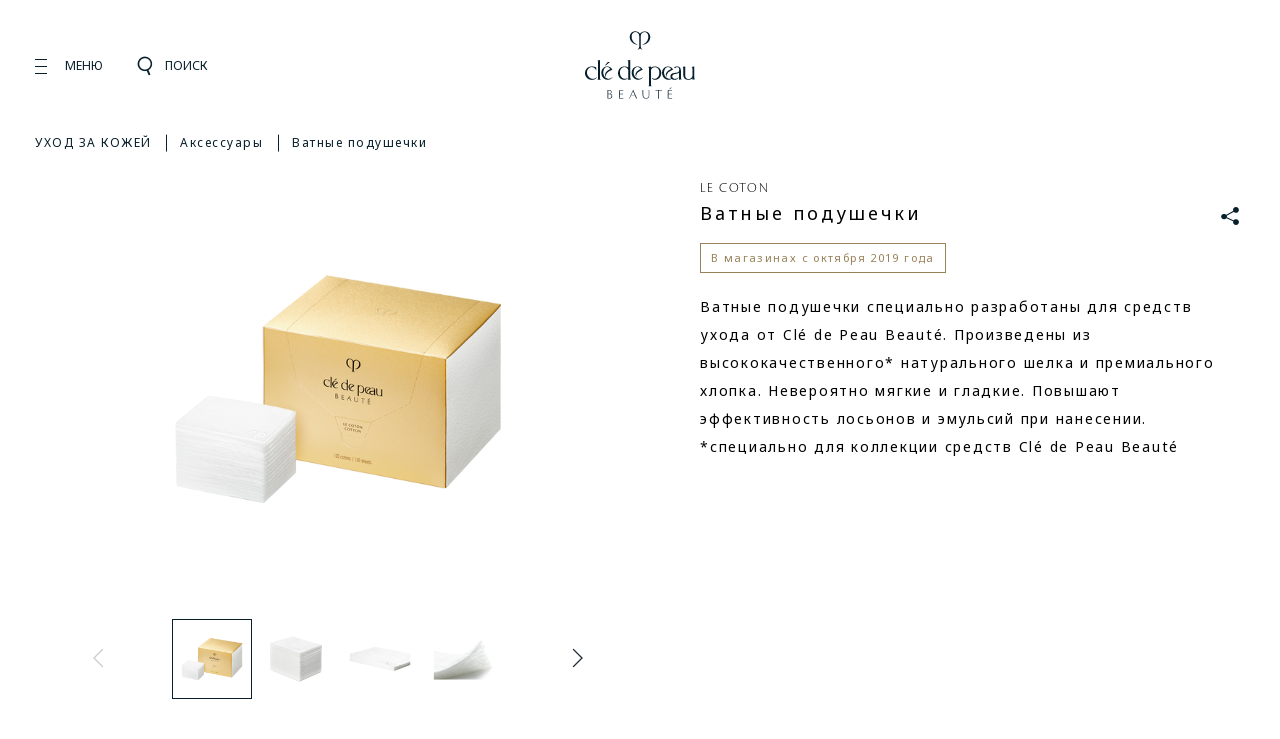

--- FILE ---
content_type: text/html;charset=UTF-8
request_url: https://www.cledepeau-beaute.com/ru/A11813_ru.html
body_size: 26356
content:
<!doctype html>







<!--[if lt IE 7]> <html class="ie6 oldie" lang="ru"> <![endif]-->
<!--[if IE 7]> <html class="ie7 oldie" lang="ru"> <![endif]-->
<!--[if IE 8]> <html class="ie8 oldie" lang="ru"> <![endif]-->
<!--[if gt IE 8]><!-->
<html lang="ru" class="">
<!--<![endif]-->

<head>





























































































































<meta charset=UTF-8>

<meta http-equiv="x-ua-compatible" content="ie=edge">


<meta name="viewport" content="width=device-width, initial-scale=1.0"/>

<meta name="format-detection" content="telephone=no">

<link href="/on/demandware.static/Sites-cpb_ru-Site/-/default/dw9cc4f5f6/images/favicon.ico" rel="shortcut icon" />















<link href="/on/demandware.static/Sites-cpb_ru-Site/-/ru_RU/v1768543286103/lib/jquery/ui/jquery-ui.min.css" type="text/css" rel="stylesheet" />
<link href="//maxcdn.bootstrapcdn.com/font-awesome/4.3.0/css/font-awesome.min.css" rel="stylesheet">

<script type="text/javascript">

(function(){
window.User = {"id":"bcwaeXUvFJ1seRJaYmPf3LsNdG","customerNo":null,"locale":"ru_RU","country":"US","isCustomerAuthenticated":false,"zip":null,"storeId":null,"isExternallyAuthenticated":"Regular","isRegistered":false,"currencyCode":"RUB","clickStream":"product-show","language":"ru"};
}());
</script>

<link rel="stylesheet" href="/on/demandware.static/Sites-cpb_ru-Site/-/ru_RU/v1768543286103/_assets/css/kit_details.css" />
<!--[if lt IE 9]>
<script src="/on/demandware.static/Sites-cpb_ru-Site/-/ru_RU/v1768543286103/js/lib/html5.js"></script>
<![endif]-->

<script type="text/javascript">//<!--
/* <![CDATA[ (head-active_data.js) */
var dw = (window.dw || {});
dw.ac = {
    _analytics: null,
    _events: [],
    _category: "",
    _searchData: "",
    _anact: "",
    _anact_nohit_tag: "",
    _analytics_enabled: "true",
    _timeZone: "Asia/Tokyo",
    _capture: function(configs) {
        if (Object.prototype.toString.call(configs) === "[object Array]") {
            configs.forEach(captureObject);
            return;
        }
        dw.ac._events.push(configs);
    },
	capture: function() { 
		dw.ac._capture(arguments);
		// send to CQ as well:
		if (window.CQuotient) {
			window.CQuotient.trackEventsFromAC(arguments);
		}
	},
    EV_PRD_SEARCHHIT: "searchhit",
    EV_PRD_DETAIL: "detail",
    EV_PRD_RECOMMENDATION: "recommendation",
    EV_PRD_SETPRODUCT: "setproduct",
    applyContext: function(context) {
        if (typeof context === "object" && context.hasOwnProperty("category")) {
        	dw.ac._category = context.category;
        }
        if (typeof context === "object" && context.hasOwnProperty("searchData")) {
        	dw.ac._searchData = context.searchData;
        }
    },
    setDWAnalytics: function(analytics) {
        dw.ac._analytics = analytics;
    },
    eventsIsEmpty: function() {
        return 0 == dw.ac._events.length;
    }
};
/* ]]> */
// -->
</script>
<script type="text/javascript">//<!--
/* <![CDATA[ (head-cquotient.js) */
var CQuotient = window.CQuotient = {};
CQuotient.clientId = 'bbsc-cpb_ru';
CQuotient.realm = 'BBSC';
CQuotient.siteId = 'cpb_ru';
CQuotient.instanceType = 'prd';
CQuotient.locale = 'ru_RU';
CQuotient.fbPixelId = '__UNKNOWN__';
CQuotient.activities = [];
CQuotient.cqcid='';
CQuotient.cquid='';
CQuotient.cqeid='';
CQuotient.cqlid='';
CQuotient.apiHost='api.cquotient.com';
/* Turn this on to test against Staging Einstein */
/* CQuotient.useTest= true; */
CQuotient.useTest = ('true' === 'false');
CQuotient.initFromCookies = function () {
	var ca = document.cookie.split(';');
	for(var i=0;i < ca.length;i++) {
	  var c = ca[i];
	  while (c.charAt(0)==' ') c = c.substring(1,c.length);
	  if (c.indexOf('cqcid=') == 0) {
		CQuotient.cqcid=c.substring('cqcid='.length,c.length);
	  } else if (c.indexOf('cquid=') == 0) {
		  var value = c.substring('cquid='.length,c.length);
		  if (value) {
		  	var split_value = value.split("|", 3);
		  	if (split_value.length > 0) {
			  CQuotient.cquid=split_value[0];
		  	}
		  	if (split_value.length > 1) {
			  CQuotient.cqeid=split_value[1];
		  	}
		  	if (split_value.length > 2) {
			  CQuotient.cqlid=split_value[2];
		  	}
		  }
	  }
	}
}
CQuotient.getCQCookieId = function () {
	if(window.CQuotient.cqcid == '')
		window.CQuotient.initFromCookies();
	return window.CQuotient.cqcid;
};
CQuotient.getCQUserId = function () {
	if(window.CQuotient.cquid == '')
		window.CQuotient.initFromCookies();
	return window.CQuotient.cquid;
};
CQuotient.getCQHashedEmail = function () {
	if(window.CQuotient.cqeid == '')
		window.CQuotient.initFromCookies();
	return window.CQuotient.cqeid;
};
CQuotient.getCQHashedLogin = function () {
	if(window.CQuotient.cqlid == '')
		window.CQuotient.initFromCookies();
	return window.CQuotient.cqlid;
};
CQuotient.trackEventsFromAC = function (/* Object or Array */ events) {
try {
	if (Object.prototype.toString.call(events) === "[object Array]") {
		events.forEach(_trackASingleCQEvent);
	} else {
		CQuotient._trackASingleCQEvent(events);
	}
} catch(err) {}
};
CQuotient._trackASingleCQEvent = function ( /* Object */ event) {
	if (event && event.id) {
		if (event.type === dw.ac.EV_PRD_DETAIL) {
			CQuotient.trackViewProduct( {id:'', alt_id: event.id, type: 'raw_sku'} );
		} // not handling the other dw.ac.* events currently
	}
};
CQuotient.trackViewProduct = function(/* Object */ cqParamData){
	var cq_params = {};
	cq_params.cookieId = CQuotient.getCQCookieId();
	cq_params.userId = CQuotient.getCQUserId();
	cq_params.emailId = CQuotient.getCQHashedEmail();
	cq_params.loginId = CQuotient.getCQHashedLogin();
	cq_params.product = cqParamData.product;
	cq_params.realm = cqParamData.realm;
	cq_params.siteId = cqParamData.siteId;
	cq_params.instanceType = cqParamData.instanceType;
	cq_params.locale = CQuotient.locale;
	
	if(CQuotient.sendActivity) {
		CQuotient.sendActivity(CQuotient.clientId, 'viewProduct', cq_params);
	} else {
		CQuotient.activities.push({activityType: 'viewProduct', parameters: cq_params});
	}
};
/* ]]> */
// -->
</script>





<title>Ватные Подушечки - Ватные подушечки &ndash; УХОД ЗА КОЖЕЙ | Cl&eacute; de Peau Beaut&eacute; &ndash; Россия</title>

<meta property="og:title" content="Ватные Подушечки - Ватные подушечки &ndash; УХОД ЗА КОЖЕЙ | Cl&eacute; de Peau Beaut&eacute; &ndash; Россия" />


<meta name="description" content="Official Clé de Peau Beauté website -В магазинах с октября 2019 года
Ватные подушечки специально разработаны для средств ухода от Clé de Peau Beauté. Произведены из высококачественного* натурального шелка и премиального хлопка. Невероятно мягкие и гладкие. Повышают эффективность лосьонов и эмульсий при нанесении.*специально для коллекции средств Clé de Peau Beauté"/>
<meta property="og:description" content="Official Clé de Peau Beauté website -В магазинах с октября 2019 года
Ватные подушечки специально разработаны для средств ухода от Clé de Peau Beauté. Произведены из высококачественного* натурального шелка и премиального хлопка. Невероятно мягкие и гладкие. Повышают эффективность лосьонов и эмульсий при нанесении.*специально для коллекции средств Clé de Peau Beauté" />


<meta property="og:url" content="www.cledepeau-beaute.com/ru/A11813_ru.html" />
<meta property="og:type" content="website" />


<meta property="og:image" content="https://www.cledepeau-beaute.com/dw/image/v2/BBSC_PRD/on/demandware.static/-/Sites-master-catalog-cpb_ru/default/dw5faf0636/products/images/cotton_19aw/product-detail-A11813-15658_1.png?sw=580&amp;sh=580&amp;sm=fit" />

<script>
var imageUrl = 'https://www.cledepeau-beaute.com/dw/image/v2/BBSC_PRD/on/demandware.static/-/Sites-master-catalog-cpb_ru/default/dw5faf0636/products/images/cotton_19aw/product-detail-A11813-15658_1.png?sw=580&amp;sh=580&amp;sm=fit';
var newImage = new Image();

newImage.onerror = function() {
if (document.querySelector('meta[property="og:image"]') != null) {
document.querySelector('meta[property="og:image"]').remove();
}
}
newImage.src = imageUrl;
</script>



<!-- Global Site Tag (gtag.js) - Google Analytics -->












<link rel="stylesheet" href="/on/demandware.static/Sites-cpb_ru-Site/-/ru_RU/v1768543286103/css/style_design.css" />

<link rel="stylesheet" href="/on/demandware.static/Sites-cpb_ru-Site/-/ru_RU/v1768543286103/css/style.css" />

<link rel="stylesheet" href="/on/demandware.static/Sites-cpb_ru-Site/-/ru_RU/v1768543286103/css/ru.css" />
<script src="/on/demandware.static/Sites-cpb_ru-Site/-/ru_RU/v1768543286103/js/webfont.js"></script>
<script>
var wr = '/on/demandware.static/Sites-cpb_ru-Site/-/ru_RU/v1768543286103';
</script>
<script src="/on/demandware.static/Sites-cpb_ru-Site/-/ru_RU/v1768543286103/js/webfont_ru.js"></script>




<!-- mp_linkcode -->
<script src="/on/demandware.static/Sites-cpb_ru-Site/-/ru_RU/v1768543286103/lib/mp_linkcode.js"></script>


<!-- mp_snippet_begins -->
<script>
    MP.UrlLang = 'mp_js_current_lang';
    MP.SrcUrl = decodeURIComponent ('mp_js_orgin_url');
    MP.oSite = decodeURIComponent('mp_js_origin_baseUrl');
    MP.tSite = decodeURIComponent('mp_js_translated_baseUrl');

    MP.init();
</script>

<!--[if lte IE 8]>
<script src="//cdnjs.cloudflare.com/ajax/libs/respond.js/1.4.2/respond.js" type="text/javascript"></script>
<script src="https://cdn.rawgit.com/chuckcarpenter/REM-unit-polyfill/master/js/rem.min.js" type="text/javascript"></script>
<![endif]-->


<link rel="stylesheet" href="/on/demandware.static/Sites-cpb_ru-Site/-/ru_RU/v1768543286103/_assets/css/cpb.common.css" />

<link rel="stylesheet" href="/on/demandware.static/Sites-cpb_ru-Site/-/ru_RU/v1768543286103/_assets/css/cpb.module.css" />

<link rel="stylesheet" href="/on/demandware.static/Sites-cpb_ru-Site/-/ru_RU/v1768543286103/_assets/css/virtual_make.css" />



<meta name="google-site-verification" content="DGTmUW95_TNtMbML5VTond9ui_PkPbekFI6v6wzdd9k" />








<script type="text/javascript">
if (window.jQuery) {
jQuery(document).ready(function(){
if(screen.width < 768){
jQuery('#footer').append('<a href="/ru/home" class="full-site-link">View Full Site</a>');
jQuery('.full-site-link')
.attr('href', '/on/demandware.store/Sites-cpb_ru-Site/ru_RU/Home-FullSite')
.click(function(e) {
e.preventDefault();
jQuery.ajax({
url: '/on/demandware.store/Sites-cpb_ru-Site/ru_RU/Home-FullSite',
success: function(){
window.location.reload();
}
});
}
);
}
});
}
</script>






<script>pageContext = {"title":"Ватные подушечки","type":"product","ns":"product"};</script>






<script language="javascript" type="text/javascript">
var productCache = 

{"source":"null","start":null,"cgid":"null","srule":null,"name":"Ватные подушечки","ID":"A11813_ru","productSet":false,"bundle":false,"bundled":false,"productSetProduct":false,"master":true,"isOption":false,"variant":false,"masterID":"A11813_ru","brand":"Cle de Peau Beaute","quantity":"1","variations":{"attributes":[]},"images":{"hiRes":[{"url":"https://www.cledepeau-beaute.com/dw/image/v2/BBSC_PRD/on/demandware.static/-/Sites-master-catalog-cpb_ru/default/dw5faf0636/products/images/cotton_19aw/product-detail-A11813-15658_1.png?sw=580&sh=580&sm=fit","alt":"Ватные подушечки","title":"Ватные подушечки"},{"url":"https://www.cledepeau-beaute.com/dw/image/v2/BBSC_PRD/on/demandware.static/-/Sites-master-catalog-cpb_ru/default/dwae3c9d05/products/images/cotton_19aw/product-detail-A11813-15658_2.png?sw=580&sh=580&sm=fit","alt":"Ватные подушечки","title":"Ватные подушечки"},{"url":"https://www.cledepeau-beaute.com/dw/image/v2/BBSC_PRD/on/demandware.static/-/Sites-master-catalog-cpb_ru/default/dwf99866fc/products/images/cotton_19aw/product-detail-A11813-15658_3.png?sw=580&sh=580&sm=fit","alt":"Ватные подушечки","title":"Ватные подушечки"},{"url":"https://www.cledepeau-beaute.com/dw/image/v2/BBSC_PRD/on/demandware.static/-/Sites-master-catalog-cpb_ru/default/dw2999bc57/products/images/cotton_19aw/product-detail-A11813-15658_4.png?sw=580&sh=580&sm=fit","alt":"Ватные подушечки","title":"Ватные подушечки"}]},"availability":{"status":"IN_STOCK","statusQuantity":"1","inStock":true,"ats":0,"inStockDate":"","availableForSale":true,"levels":{"IN_STOCK":1,"PREORDER":0,"BACKORDER":0,"NOT_AVAILABLE":0},"isAvailable":true,"inStockMsg":"1 Item(s) in Stock","preOrderMsg":"0 item(s) are available for pre-order.","backOrderMsg":"Back order 0 item(s)"},"variants":{"":{"id":"16337_ru","attributes":{},"availability":{"status":"IN_STOCK","statusQuantity":"1","inStock":true,"ats":0,"inStockDate":"","availableForSale":true,"levels":{"IN_STOCK":1,"PREORDER":0,"BACKORDER":0,"NOT_AVAILABLE":0},"isAvailable":true,"inStockMsg":"1 Item(s) in Stock","preOrderMsg":"0 item(s) are available for pre-order.","backOrderMsg":"Back order 0 item(s)"},"pricing":{"showStandardPrice":false,"isPromoPrice":false,"standard":0,"formattedStandard":"N/A","sale":0,"formattedSale":"N/A","salePriceMoney":{},"standardPriceMoney":{},"minprice":0,"quantities":[]}}},"defalutvariant":"15658_ru","productOutOfStock":"in-stock","pricing":{"showStandardPrice":false,"isPromoPrice":false,"standard":0,"formattedStandard":"N/A","sale":0,"formattedSale":"N/A","salePriceMoney":{},"standardPriceMoney":{},"minprice":0,"quantities":[]},"catid":"Ватные подушечки","subcategory":"Аксессуары","subsubcategory":"УХОД ЗА КОЖЕЙ","category":"УХОД ЗА КОЖЕЙ/Аксессуары/Ватные подушечки","productautoreplenish":"NO","size":""}
;
</script>

<link rel="canonical" href="https://www.cledepeau-beaute.com/ru/A11813_ru.html" />





<link rel="stylesheet" href="/on/demandware.static/Sites-cpb_ru-Site/-/ru_RU/v1768543286103/css/yotpo.css" />




<link rel="alternate" hreflang="fr-ca" href="https://fr.cledepeaubeaute.ca/cotton/0729238156586.html">


<link rel="alternate" hreflang="es-es" href="https://www.cledepeau-beaute.com/es/A11813_es.html">


<link rel="alternate" hreflang="en-gb" href="https://www.cledepeau-beaute.com/uk/A11813_uk.html">


<link rel="alternate" hreflang="zh-hk" href="https://eshop.cledepeaubeaute.com.hk/tc/home/product_info/skincare/190">


<link rel="alternate" hreflang="en-id" href="https://www.cledepeau-beaute.com/id/A11813_id.html">


<link rel="alternate" hreflang="it-it" href="https://www.cledepeau-beaute.com/it/A11813_it.html">


<link rel="alternate" hreflang="ko-kr" href="https://www.cledepeau-beaute.com/kr/A11813_kr.html">


<link rel="alternate" hreflang="en-my" href="https://shop.cledepeau-beaute.com.my/collections/skincare-accessories/products/cotton">


<link rel="alternate" hreflang="ru-ru" href="https://www.cledepeau-beaute.com/ru/A11813_ru.html">


<link rel="alternate" hreflang="en-sg" href="https://www.cledepeau-beaute.com/sg/A11813_sg.html">


<link rel="alternate" hreflang="th-th" href="https://www.cledepeau-beaute.co.th/A11813_th.html">


<link rel="alternate" hreflang="zh-tw" href="https://www.cledepeau-beaute.com.tw/A11813_tw.html">


<link rel="alternate" hreflang="en-us" href="https://www.cledepeaubeaute.com/cotton/0729238156586.html">


<link rel="alternate" hreflang="vi-vn" href="https://www.cledepeau-beaute.com/vn/A11813_vn.html">

<link rel="alternate" hreflang="x-default" href="https://www.cledepeau-beaute.com/int/A11813_int.html">
</head>
<body class="js-fullscreen">
<script language="javascript" type="text/javascript">
var productvariation = 


{"Color":"","Size":""};
</script>






<script src="/on/demandware.static/Sites-cpb_ru-Site/-/ru_RU/v1768543286103/js/googletagmanagerpageload.js"></script>



   <!-- Google Tag Manager -->
	<script>
	//check array
	function filterArr(arr) {
	    var finishedArr = new Array();

	    arr.forEach(function (o) {
	                   var finishedObj = new Object();

	                   Object.keys(o).forEach(function (k) {
	                                  if (!o[k]) { return; }
	                                  finishedObj[k] = o[k];
	                   });

	                   if (Object.keys(finishedObj).length > 0) {
	                                  finishedArr.push(finishedObj);
	                   }
	    });

	    return finishedArr;
	}
	</script>
	<noscript><iframe src="//www.googletagmanager.com/ns.html?id=GTM-K46MRZH" 
	height="0" width="0" style="display:none;visibility:hidden"></iframe></noscript>
	
	<script>
	(function(w,d,s,l,i){w[l]=w[l]||[];w[l].push({'gtm.start':
	new Date().getTime(),event:'gtm.js'});var f=d.getElementsByTagName(s)[0],
	j=d.createElement(s),dl=l!='dataLayer'?'&l='+l:'';j.async=true;j.src=
	'//www.googletagmanager.com/gtm.js?id='+i+dl;f.parentNode.insertBefore(j,f);
	})(window,document,'script','dataLayer','GTM-K46MRZH');
	</script>
	

	<noscript><iframe src="//www.googletagmanager.com/ns.html?id=GTM-KV8WGCT"
height="0" width="0" style="display:none;visibility:hidden"></iframe></noscript>
	<script>(function(w,d,s,l,i){w[l]=w[l]||[];w[l].push({'gtm.start':
new Date().getTime(),event:'gtm.js'});var f=d.getElementsByTagName(s)[0],
j=d.createElement(s),dl=l!='dataLayer'?'&l='+l:'';j.async=true;j.src=
'https://www.googletagmanager.com/gtm.js?id='+i+dl;f.parentNode.insertBefore(j,f);
})(window,document,'script','dataLayer','GTM-KV8WGCT');</script>
	<!-- End Google Tag Manager -->







<div id="wrapper" class="pt_product-details">

<header id="header" class="cpb-grobal-header js-grobal-header">
<div class="cmd-inner">
<p class="cpb-grobal-header_logo">

<a href="https://www.cledepeau-beaute.com/ru/">
<svg xmlns="http://www.w3.org/2000/svg" viewBox="0 0 285.5 174.6" class="cpb-grobal-header_logoSvg" role="img" aria-label="Cl&eacute; de Peau Beaut&eacute;">
<title>Cl&eacute; de Peau Beaut&eacute;</title>
<g>
<path class="ge-header-logoSvgPath ge-header-logoSvgPath-text" d="M30.7,118.8c0.1-0.1,0.2-0.1,0.2,0.1c-0.6,2.2-4.9,7.1-13,7.1C5.8,125.9,0,116.6,0,108.3
C0,97.6,8.1,91,17.7,91c4.7,0,8.9,1.4,11.8,2.9c0,0-0.1,7.8-0.1,7.9c0,0.2-0.1,0.2-0.1,0.1c-2.2-5.1-6-9.2-11.9-9.2
c-7.1,0-12.2,6.6-12.2,14c0,9,7.6,16.6,15,16.6C26.6,123.2,29.7,119.6,30.7,118.8z M283.7,118.8l0-27.7c0,0,0-0.2-0.1-0.2
c-0.9,0.2-5.9,1.3-6.2,1.4c-0.4,0.1-0.3,0.2-0.2,0.3c0.6,0.7,1.6,1.6,1.6,4.3c0,0,0,17.3,0,19c0,0.2,0,0.5-0.1,0.6
c-1.2,4.1-5.1,7.4-10.1,7.4c-6.4,0-8.8-5.6-8.7-11.4V91.3c0,0,0-0.2-0.2-0.1c-1,0.2-6,1-6.2,1.1c-0.1,0-0.2,0.1,0,0.2
c0.4,0.5,1.5,1.7,1.5,3.6c0,0.6,0,14.3,0,14.3c-0.3,14.3,8.8,15.4,13.8,15.4c3.3,0,7-1.3,9.9-3.7c0.1-0.1,0.2,0,0.2,0.1
c0,0.1,0.2,2.3,0.3,3c0,0.2,0,0.2,0.2,0.2c1-0.2,5.7-1.1,6.2-1.2c0.2,0,0.2-0.2,0-0.3C285.1,123.6,283.7,122.6,283.7,118.8z
M38.9,120.6l0.1-46c0,0,0-0.1-0.1-0.1c-0.1,0-0.2,0-0.3,0c0,0-5.4,1-5.4,1c0,0-0.5,0.1-0.8,0.1c-0.3,0.1-0.2,0.3,0,0.3
c0.2,0,0.6,0.5,0.6,0.5c0.8,1.1,1,1.7,1,4l0,40.8c-0.1,2.6-1.6,4.1-1.7,4.2c-0.1,0.1-0.1,0.2,0,0.2c0.1,0,4.2,0,4.2,0s4.4,0,4.5,0
c0.1,0,0.1-0.1,0-0.2C40.9,125.3,39,124.2,38.9,120.6z M117.7,119.7c0-2.2-0.1-37.8-0.1-37.8l0-7.4c0,0,0-0.2-0.2-0.2
c-1.2,0.2-7,1.2-7.2,1.2c-0.2,0-0.2,0.2,0,0.3c0.2,0.1,0.7,0.5,0.9,0.7c1.3,1.1,1.3,3.5,1.3,4c0,0.3,0,13.3,0,13.3s0,0.3-0.3,0.1
c-2.1-1.6-5.9-2.9-9.6-2.9c-9.3,0-16.6,6.7-16.8,17.1c-0.2,10.9,7.8,17.8,16.2,17.8c6.4,0,9.2-4.7,9.3-5.8c0-0.3-0.1-0.2-0.2-0.2
c-0.5,0.6-2.6,3.3-7,3.3c-6.8,0-13.4-5.9-13.4-16.7c0-7,4.2-13.8,11.9-13.8c5.3,0,9.9,4.6,9.9,9.4c0,3.6,0,17.5,0,19.1
c0,2.5-1.3,3.7-1.8,4.2c-0.1,0.1-0.1,0.2,0,0.2c0.6,0,2.4,0,4.3,0c2.1,0,4.1,0,4.2,0c0.1,0,0.1-0.1,0-0.2
C118.7,124.7,117.7,123.3,117.7,119.7z M181.5,91c-3.9,0-7.5,1.4-9.9,3.1c-0.2,0.1-0.2-0.1-0.2-0.2c0-0.1-0.1-2.8-0.1-2.8
s0-0.1-0.2-0.1c-0.9,0.2-6.3,1.2-6.6,1.3c-0.3,0.1-0.2,0.3,0,0.4c0.1,0.1,0.4,0.4,0.4,0.4c1.4,1.6,1.3,3.9,1.3,3.9
c0,9.7,0,40.7,0,41.3c0,2.3-1.2,3.7-1.9,4.2c-0.1,0.1-0.1,0.2,0,0.2c0.1,0,2.3,0,4.5,0c2,0,4,0,4.5,0c0.1,0,0.1-0.2,0-0.2
c-1.3-0.6-1.9-2.2-1.9-5.7c0,0,0-36,0-36.2c0-0.5,0.1-0.8,0.2-0.9c1.5-3.4,4.8-6.7,9.9-6.7c6.4,0,11.5,5.3,11.5,13.7
c0,12.1-7.9,16.6-12.7,16.6c-4.6,0-7.2-3-7.4-3.2c-0.1-0.1-0.2-0.1-0.1,0.2c0.1,0.2,1.6,5.5,9.4,5.5c7.8,0,15.7-6.6,15.7-18
C197.8,97.1,189.7,91,181.5,91z M64.8,79.5c-0.7,0-3.9,0-5.5,0c-0.2,0-0.3,0.1-0.3,0.1c-0.1,0.1-5,6.3-7.4,9.2
c-0.1,0.1,0,0.1,0,0.1c0,0,1.3,0,1.6,0c0.1,0,0.1,0,0.1-0.1c2.2-1.7,11.3-9.1,11.4-9.2C64.8,79.6,64.9,79.5,64.8,79.5z M54.3,118.9
c0.1,0.2,0.2,0.1,0.2-0.1c0-0.3-0.6-2.5-0.1-5.2c1.3-6.6,6.4-9.4,16.1-14c0.2-0.1,0.5-0.1,0.3-0.5c-1.2-2.1-1.8-2.6-2.3-3.2
c-2.4-2.8-6.1-4.8-10.6-4.8c-7.9,0-15.5,5.8-15.5,16.1c0,11.5,8,18.5,16.7,18.5c7.7,0,11.7-4.8,12.2-6.9c0.1-0.2,0-0.3-0.2-0.2
c-0.3,0.3-3.8,4.4-8.9,4.4c-9.1,0-14.8-7.9-14.8-15.9c0-7.6,3.7-14.6,10.3-14.6c5.3,0,7.7,4.9,7.7,5c0.1,0.2,0.1,0.2-0.1,0.3
c-0.1,0.1-0.5,0.3-0.8,0.4C53.2,104,49.2,110.9,54.3,118.9z M133.1,118.9c0.1,0.2,0.2,0.1,0.2-0.1c0-0.3-0.6-2.5-0.1-5.2
c1.3-6.6,6.4-9.4,16.1-14c0.2-0.1,0.5-0.1,0.3-0.5c-1.2-2.1-1.8-2.6-2.3-3.2c-2.4-2.8-6.1-4.8-10.6-4.8c-7.9,0-15.5,5.8-15.5,16.1
c0,11.5,8,18.5,16.7,18.5c7.7,0,11.7-4.8,12.2-6.9c0.1-0.2,0-0.3-0.2-0.2c-0.3,0.3-3.8,4.4-8.9,4.4c-9.1,0-14.8-7.9-14.8-15.9
c0-7.6,3.7-14.6,10.3-14.6c5.3,0,7.7,4.9,7.7,5c0.1,0.2,0.1,0.2-0.1,0.3c-0.1,0.1-0.5,0.3-0.8,0.4C132,104,128,110.9,133.1,118.9z
M223.6,122.4c-1.1,0.4-2.3,0.7-3.6,0.7c-9.1,0-14.8-7.9-14.8-15.9c0-7.6,3.7-14.6,10.3-14.6c5.3,0,7.7,4.9,7.7,5
c0.1,0.2,0.1,0.2-0.1,0.3c-0.1,0.1-0.5,0.3-0.8,0.4c-11.5,5.7-15.4,12.6-10.4,20.6c0.1,0.2,0.2,0.1,0.2-0.1c0-0.3-0.6-2.5-0.1-5.2
c1.3-6.6,6.4-9.4,16.1-14c0.2-0.1,0.5-0.1,0.3-0.5c-1.2-2.1-1.8-2.6-2.3-3.2c-2.4-2.8-6.1-4.8-10.6-4.8c-7.9,0-15.5,5.8-15.5,16.1
c0,11.5,8,18.5,16.7,18.5c3.4,0,6.1-0.9,8-2.2c0.1-0.1,0.1-0.1,0.2,0c0.1,0.1,3,2.4,7.3,2.4c8.5,0,10.5-5.6,10.7-7.1
c0-0.3-0.2-0.2-0.3,0c-0.1,0.3-2.5,4.4-9,4.4c-5.9,0-7-4.6-7-6.1c0-0.9,0-5.3,6.8-6.4c3.9-0.6,7.5-1.2,10.3-3.1
c0.1-0.1,0.2,0,0.2,0.1c0,5.1,0,10.2,0,15.2c0,0.8,0,1.7,0,2.5c0,0.3,0.1,0.3,0.3,0.3c0.2,0,5.8-1.3,6.9-1.5c0.1,0,0.1-0.1,0-0.2
c-1.2-0.4-2.1-1.8-2.1-4.8c0-0.5,0-8.2,0-11.5c0-2.3,0-4.7-0.2-7c-0.2-2.5-0.8-5.3-2.9-7.2c-1.8-1.5-3.9-2.6-6.6-2.6
c-4.2,0-7,2-7.6,2.6c-0.2,0.1,0,0.3,0,0.3l1.7,2.4c0,0,0.1,0.1,0.2,0c0.5-0.7,2-3.4,5.4-3.4c2.2,0,5.4,0.5,5.4,6.2
c0,1.6-0.1,3.1-0.5,4.2c-1,2.5-2.1,3.8-9.4,4.4c-3.3,0.3-6.4,0.9-8.3,1.8c-4.4,2.1-4.5,6.3-4.5,7.3c0,2.7,1.3,4.7,1.7,5.2
C223.6,122.1,223.7,122.3,223.6,122.4z M58.4,174.5c0,0,0.8,0,1.6,0c1,0,1.9,0,3.1,0c1.8,0,3.2-0.3,4.2-0.8
c3.5-1.8,3.4-5.1,3.4-5.7c0-1.8-0.8-3.4-1.7-4.3c-1-1-2.2-1.4-2.4-1.5c-0.1,0-0.1-0.1,0-0.1c0.1-0.1,2.5-1.6,2.5-4.7
c0-0.9-0.3-3.6-2.9-4.7c-1.1-0.5-2.6-0.6-3.9-0.5c-1.3,0-2.1,0-3,0c-0.5,0-0.8,0-1,0c-0.1,0-0.1,0-0.1,0.1c0,0.1,0,0.7,0,1.5
s0,20.4,0,20.5C58.4,174.4,58.3,174.4,58.4,174.5C58.3,174.5,58.3,174.5,58.4,174.5z M60.2,153.7c0-0.1,0.1-0.2,0.2-0.2
c0.1,0,2,0,2.7,0c2.1-0.1,4.3,0.9,4.3,4.2c0,2.1-1.3,3.4-2.2,4c-0.1,0.1-0.2,0.2-0.5,0.2c-0.3,0-4.2,0-4.4,0
c-0.1,0-0.1-0.1-0.1-0.3C60.2,161.4,60.2,154.2,60.2,153.7z M66.8,172.2c-1.2,0.9-3.7,1-4.2,1c-0.2,0-2.2,0-2.3,0
c-0.1,0-0.1-0.1-0.1-0.2c0-0.1,0-9.5,0-9.7c0-0.1,0-0.1,0.1-0.1c0,0,3.1-0.1,4.4,0c3.1,0.3,4.2,2.7,4.2,4.8
C68.8,169.8,67.9,171.4,66.8,172.2z M149.7,152.1c0.1,0,0.6,0,0.8,0c0.3,0,0.8,0,0.8,0c0.1,0,0.1,0,0.1,0.1c0,0,0,0.6,0,1.5
c0,3.3,0,10.4,0,10.9c0,0.4,0,3.2,0.8,5.1c0.8,1.9,3,3.5,6.3,3.5c4.8,0,6.5-2.6,6.9-5.1c0.3-1.4,0.3-3,0.3-3.5c0-1.3,0-12.2,0-12.3
c0-0.1-0.1-0.2,0-0.2c0,0,0.3,0,0.7,0c0.2,0,0.4,0,0.5,0c0.1,0,0.1,0,0.1,0.1c0,0.1,0,0.1,0,0.2c0,1.5,0,11.5,0,12.2
c-0.1,1.8,0,3.3-0.8,5.5c-1,2.6-3.9,4.5-7.8,4.5c-2.6,0-5.4-0.8-7.1-3.1c-1.8-2.4-1.8-6.5-1.8-6.9c0-1.4,0-8,0-10.8
c0-0.7,0-1.5,0-1.5C149.5,152.1,149.6,152.1,149.7,152.1z M88.5,174.3c0,0,0.1-20,0.1-21.1c0-0.4,0-0.7,0-0.8c0-0.1,0-0.3,0.1-0.3
c0.3,0,0.5,0,1.1,0c0.5,0,1.2,0,1.9,0c2.9,0,6.7,0,7.3,0c0.1,0,0,0.1,0,0.2c0,0.1,0,0.2,0,0.6c0,0.3,0,0.5,0,0.6
c0,0.1,0,0.1-0.1,0.1c-0.5,0-1.4-0.1-2-0.1c-2.5,0-6.4,0-6.5,0c0,0-0.1,0-0.1,0.1c0,0,0,2.7,0,3.7c0,2.2,0,4.7,0,4.8
c0,0.1,0,0.1,0.1,0.1c0.1,0,6.2,0,6.5,0c0.3,0,0.8,0,1.6,0c0.1,0,0.1,0.1,0.1,0.1c0,0,0,0.3,0,0.6c0,0.3,0,0.5,0,0.6
c0,0.1,0,0.1-0.1,0.1c-0.3,0-0.6-0.1-1.2-0.1c0,0-1.1,0-2.1,0c-2.1,0-4.9,0-4.9,0c-0.1,0-0.1,0-0.1,0.1c0,0,0,9.4,0,9.4
c0,0.1,0,0.1,0.1,0.1c0,0,1.3,0,2.8,0c0.8,0,2.1,0,3.7,0c1.2,0,2.9,0,2.9,0c0.1,0,0.1,0.1,0,0.1c0,0-0.1,0.4-0.2,0.7
c-0.1,0.3-0.1,0.4-0.1,0.5c0,0-0.1,0.1-0.1,0.1c-0.3,0-1.2,0-2.7,0c-0.8,0-1.5,0-2.4,0c-1.7,0-3.5,0-4.7,0c-0.4,0-0.6,0-0.8,0
c-0.1,0-0.1,0-0.4,0c0,0-0.1,0-0.1-0.1S88.5,174.4,88.5,174.3z M215,174.3c0,0,0.1-20,0.1-21.1c0-0.4,0-0.7,0-0.8
c0-0.1,0-0.3,0.1-0.3c0.3,0,0.5,0,1.1,0c0.5,0,1.2,0,1.9,0c2.9,0,6.7,0,7.3,0c0.1,0,0,0.1,0,0.2c0,0.1,0,0.2,0,0.6
c0,0.3,0,0.5,0,0.6c0,0.1,0,0.1-0.1,0.1c-0.5,0-1.4-0.1-2-0.1c-2.5,0-6.4,0-6.5,0c0,0-0.1,0-0.1,0.1c0,0,0,2.7,0,3.7
c0,2.2,0,4.7,0,4.8c0,0.1,0,0.1,0.1,0.1c0.1,0,6.2,0,6.5,0c0.3,0,0.8,0,1.6,0c0.1,0,0.1,0.1,0.1,0.1c0,0,0,0.3,0,0.6
c0,0.3,0,0.5,0,0.6c0,0.1,0,0.1-0.1,0.1c-0.3,0-0.6-0.1-1.2-0.1c0,0-1.1,0-2.1,0c-2.1,0-4.9,0-4.9,0c-0.1,0-0.1,0-0.1,0.1
c0,0,0,9.3,0,9.3c0,0.1,0,0.1,0.1,0.1c0,0,2.1,0,3.8,0c1,0,5.5,0,5.6,0c0.1,0,0.1,0.1,0,0.1c0,0-0.1,0.4-0.2,0.7
c-0.1,0.3-0.1,0.4-0.1,0.5c0,0-0.1,0.1-0.1,0.1c-0.3,0-1.2,0-2.7,0c-0.8,0-1.5,0-2.4,0c-1.7,0-3.5,0-4.7,0c-0.4,0-0.6,0-0.8,0
c-0.1,0-0.1,0-0.4,0c0,0-0.1,0-0.1-0.1S215,174.4,215,174.3z M184.7,152.1c2.1,0,6.2,0,6.5,0c0.4,0,8.3,0,8.4,0
c0.1,0,0.1,0.1,0.1,0.1c0,0.1,0,1,0,1.2c0,0.1,0,0.1-0.1,0.1c-0.1,0-0.8,0-1,0c-0.1,0-1.7,0-3.2,0c-1.6,0-3.3,0-3.4,0
c-0.1,0-0.1,0.1-0.1,0.1c0,0.1,0,19.3,0,20.8c0,0.1,0,0.2-0.1,0.2c-0.1,0-0.6,0-0.7,0c-0.6,0-1,0-1,0c-0.1,0,0,0,0,0
c0,0,0-0.1,0-0.2c0-1.9,0-20.5,0-20.7c0-0.1-0.1-0.1-0.1-0.1c0,0-3.3,0-5.3,0c-0.2,0-1.2,0-1.3,0c-0.3,0-0.4,0-0.5,0
c-0.1,0-0.1,0-0.1,0c0,0,0.1-0.1,0.1-0.1c0.1-0.2,0.3-1,0.3-1.2c0-0.1,0.1-0.1,0.2-0.1C183.6,152.1,184.1,152.1,184.7,152.1z
M224,146c0.2,0.2,0.3,0.3,0.5,0.5c0.1,0.1,0.2,0.1,0.2,0.1c0,0.1-0.1,0.1-0.2,0.2c-0.1,0.1-4.7,3.1-5.2,3.4c0,0-0.1,0.1-0.1,0.1
c-0.1,0.1-0.1,0-0.1,0c0,0,0-0.1,0-0.1c-0.1-0.1-0.1-0.1-0.2-0.2c-0.1-0.2-0.1-0.2-0.2-0.2c0,0-0.1,0-0.1,0c-0.1,0,0-0.1,0-0.1
c0,0,0.1,0,0.1-0.1c0.1-0.1,3.9-3.3,4.5-3.9c0.1,0,0.1-0.1,0.1-0.1c0-0.1,0.1-0.1,0.1-0.1c0.1,0,0.1,0.2,0.2,0.2
C223.8,145.7,223.8,145.8,224,146z M135.1,174.3c0-0.1-2.5-5.5-4.9-11c-2.5-5.6-5-11.3-5-11.4c-0.1-0.1-0.1-0.2-0.2-0.2
c-0.1,0-0.2,0.2-0.2,0.3c-0.1,0.1-10.1,22.2-10.1,22.2c0,0,0,0.1-0.1,0.1c0,0-0.1,0-0.1,0.1c0,0,0,0,0,0.1c0.1,0,0.7,0,0.9,0
c0.3,0,0.3,0,0.4,0c0.1,0,0.1,0,0.2-0.1c0.1-0.1,3.6-8.1,3.6-8.2c0-0.1,0-0.1,0.2-0.1c0.1,0,3.1,0,5.2,0c1.5,0,4.1,0,4.1,0
c0.1,0,0.1,0,0.2,0.1c0.1,0.1,3.5,7.9,3.6,8c0,0.1,0.1,0.3,0.2,0.3c0,0,0.2-0.1,0.4,0c0.6,0,1.2,0,1.5,0
C135.1,174.5,135.2,174.5,135.1,174.3z M128.6,164.9c-0.1,0-7.9,0-8.1,0c-0.2,0-0.2-0.2-0.1-0.2c0-0.1,4-9,4.1-9.1
c0.1-0.2,0.2-0.2,0.3,0c0.1,0.1,3.9,9,4,9.2C128.8,164.8,128.7,164.9,128.6,164.9z">
</path>
</g>
<g>
<path class="ge-header-logoSvgPath" d="M155,0c5.4,0,11.9,3.3,13.8,10.5c0.3,1.3,0.5,3,0.5,4.5c0,10.3-8.1,16.3-13.4,18.3c-0.2,0.1-4.1,1.6-6.8,2
c-0.3,0-0.4-0.4-0.1-0.5c2.5-1.3,5-2.5,7.7-4.8c1.9-1.5,7.7-7,7.7-16c0-7.8-4.4-12.2-9.8-12.2c-4.7,0-7.6,3.5-8.5,5.3
c-0.9,1.8-1.1,3.4-1.1,4.3c0,0.3-0.1,3-0.1,6.5c0,7.4,0,18.6,0,21.1c0,2.5,0.6,4.1,1.3,5.2c0.8,1.3,1.5,1.9,2.1,2.3
c0.1,0.1,0.1,0.4-0.2,0.4c-0.3,0-0.9-0.1-1.2-0.2c-1.7-0.5-3-1.2-4.1-2.8c0,0-0.1,0-0.1,0c-0.7,1.2-2,2.3-3.9,2.8
c0,0-0.9,0.2-1.4,0.2c-0.2,0-0.4-0.3-0.2-0.4c0.5-0.4,0.9-0.7,1.4-1.4c2.1-2.6,2-5.4,2-6.2c0-1,0-13.2,0-21c0-3.4-0.1-5.7-0.1-6.6
c0-4.9-4.1-9.6-9.9-9.6c-3.2,0-7.1,2.1-8.8,7c-0.5,1.5-0.8,3.1-0.8,5.3c0,6.4,3.4,12.6,7.9,16.1c4.1,3.2,6.4,4,7.5,4.5
c0.3,0.1,0.4,0.5-0.2,0.4c-1.8-0.2-3.7-0.7-5.8-1.5c-3.6-1.3-7.5-3.8-10.3-7.4c-2.6-3.3-3.9-7.2-3.9-11.6
c0-10.6,8.5-14.8,14.1-14.8c7.9,0,12.4,6.1,12.4,6.1S147.5,0,155,0"></path>
</g>
</svg>
</a>
</p>
<p class="cpb-grobal-header_logo is-synactif">

<a href="https://www.cledepeau-beaute.com/ru/synactif.html">
<svg xmlns="http://www.w3.org/2000/svg" viewBox="0 0 206.8 28.1" role="img" aria-label="SYNACTIF" class="cpb-grobal-header_logoSvg">
<title>SYNACTIF</title>
<style>.st0{fill:#d2bf95}</style><path class="st0" d="M20.7.1v9.2H20c-.2-1.8-.7-3.2-1.3-4.2-.6-1.1-1.5-1.9-2.6-2.5s-2.3-.9-3.5-.9c-1.4 0-2.9.4-3.8 1.3-.9.8-1.4 1.8-1.4 2.8 0 .8.3 1.6.9 2.2.8 1 3.2 2.3 6.3 4 2.5 1.3 4.2 2.4 5.1 3.1.9.7 1.6 1.6 2.1 2.5.5 1 .7 2 .7 3.1 0 2-.8 3.8-2.4 5.3s-3.6 2.2-6.1 2.2c-.8 0-1.9-.1-2.6-.2-.4-.1-1.3-.3-2.5-.7-1.3-.4-2.1-.6-2.5-.6-.3 0-.6.1-.8.3-.2.2-.4.6-.4 1.3h-.7v-9.2h.7c.3 1.9.8 3.4 1.4 4.3.6 1 1.5 1.7 2.7 2.4 1.2.6 2.9 1 4.3 1 1.7 0 2.9-.4 3.9-1.3s1.4-1.9 1.4-3.1c0-.7-.1-1.3-.5-2s-.9-1.3-1.7-1.9c-.5-.4-1.9-1.2-4.2-2.5s-4.4-2.3-5.3-3c-1-.8-1.7-1.6-2.2-2.5s-.8-1.9-.8-3c0-1.9.7-3.6 2.2-5S10.2.4 12.5.4c1.4 0 2.9.4 4.6 1.1.7.3 1.3.5 1.6.5.3 0 .6-.1.8-.3.2-.2.4-.6.5-1.3h.7V.1zM44 1.2h9.2v.7h-.5c-.3 0-.8.1-1.5.4-.6.3-1.2.7-1.8 1.3-.5.6-1.2 1.5-2 2.7l-6.3 9.9v6.7c0 1.6.2 2.6.5 3.1.5.5 1.3.8 2.3.8h.9v.7H33.7v-.7h.9c1.1 0 1.9-.3 2.4-1 .3-.4.4-1.4.4-2.9v-6.1L30.2 5.6c-.9-1.3-1.4-2.1-1.7-2.4-.3-.3-.9-.7-1.9-1.1-.3-.1-.6-.2-1.1-.2v-.7h11.2v.7h-.6c-.6 0-1.2.1-1.7.4-.5.3-.8.7-.8 1.3 0 .5.4 1.3 1.2 2.5l5.4 8.5 5.2-8.1c.8-1.2 1.2-2.1 1.2-2.7 0-.4-.1-.7-.3-1s-.5-.5-.8-.7c-.3-.1-.9-.2-1.6-.2l.1-.7zM55 1.2h7.1l16.2 19.7V5.8c0-1.6-.2-2.7-.5-3.1-.5-.5-1.2-.8-2.3-.8h-.9v-.7h9.2v.7h-.9c-1.1 0-1.9.3-2.4 1-.3.4-.4 1.4-.4 2.9v22.1h-.7L62 6.7v16.2c0 1.6.2 2.6.5 3.1.5.5 1.3.8 2.3.8h.9v.7h-9.2v-.7h.9c1.1 0 1.9-.3 2.4-1 .3-.4.4-1.4.4-2.9V4.7c-.8-.9-1.3-1.5-1.7-1.8s-1-.6-1.7-.8c-.4-.1-.9-.2-1.7-.2l-.1-.7zM135.6.6l.6 9h-.6c-.8-2.7-1.9-4.7-3.4-5.9s-3.3-1.8-5.3-1.8c-1.8 0-3.3.4-4.7 1.3-1.4.9-2.5 2.3-3.3 4.2s-1.2 4.4-1.2 7.2c0 2.4.4 4.4 1.1 6.2.8 1.7 1.9 3.1 3.4 4s3.3 1.4 5.2 1.4c1.7 0 3.2-.4 4.5-1.1 1.3-.7 2.7-2.2 4.3-4.4l.6.4c-1.3 2.3-2.9 4-4.6 5.1-1.8 1.1-3.8 1.6-6.3 1.6-4.4 0-7.7-1.6-10.1-4.8-1.8-2.4-2.7-5.2-2.7-8.5 0-2.6.6-5 1.8-7.2 1.2-2.2 2.8-3.9 4.9-5.1 2.1-1.2 4.3-1.8 6.8-1.8 1.9 0 3.8.5 5.6 1.4.5.3.9.4 1.2.4s.6-.1.9-.4c.3-.4.6-.8.7-1.4h.6v.2zM162.2 1.2l.3 6.2h-.7c-.1-1.1-.3-1.9-.6-2.3-.4-.8-.9-1.3-1.6-1.7-.7-.4-1.6-.5-2.6-.5h-3.7V23c0 1.6.2 2.6.5 3.1.5.5 1.3.8 2.3.8h.9v.7h-11.2v-.7h.9c1.1 0 1.9-.3 2.4-1 .3-.4.4-1.4.4-2.9V2.9h-3.2c-1.2 0-2.1.1-2.6.3-.7.2-1.2.7-1.7 1.4s-.8 1.6-.9 2.8h-.7l.3-6.2h21.5zM178.3 26.8v.7h-11.2v-.7h.9c1.1 0 1.9-.3 2.4-1 .3-.4.5-1.4.5-3v-17c0-1.3-.1-2.2-.2-2.6-.1-.3-.4-.6-.8-.8-.6-.3-1.2-.5-1.8-.5h-.9v-.7h11.2v.7h-.9c-1.1 0-1.8.3-2.3.9-.3.4-.5 1.4-.5 3v17c0 1.3.1 2.2.2 2.6.1.3.4.6.8.8.6.3 1.1.5 1.8.5h.8v.1zM191.8 2.6V13h4.8c1.1 0 1.9-.2 2.4-.7s.9-1.4 1-2.8h.7v8.9h-.7c0-1-.2-1.8-.4-2.3-.3-.5-.6-.9-1-1.1-.5-.2-1.1-.4-2-.4h-4.8v8.3c0 1.3.1 2.2.3 2.6.1.3.4.6.8.8.6.3 1.2.5 1.8.5h.9v.7h-11.2v-.7h.9c1.1 0 1.9-.3 2.4-1 .3-.4.5-1.4.5-3v-17c0-1.3-.1-2.2-.3-2.6-.1-.3-.4-.6-.8-.8-.6-.3-1.2-.5-1.8-.5h-.9v-.7h19.4l.3 5.8h-.7c-.3-1.2-.7-2.2-1.1-2.7-.4-.6-1-1-1.6-1.3-.7-.3-1.7-.4-3-.4h-5.9zM102.4 18.5H92l-1.8 4.2c-.5 1-.7 1.8-.7 2.3 0 .4.2.8.6 1.1s1.2.5 2.5.6v.7h-8.4v-.7c1.1-.2 1.8-.5 2.2-.8.7-.6 1.4-1.9 2.2-3.9l9.5-22h.8l9.2 22.3c.8 1.8 1.4 3 2 3.5s1.5.8 2.5.9v.7H102v-.7c1.1-.1 1.8-.2 2.2-.5.4-.3.6-.7.6-1.1 0-.6-.3-1.5-.8-2.7l-1.6-3.9zm-.7-1.5L97.3 6.2 92.7 17h9z"/>
</svg>
</a>
</p>
<div class="header-utility_area _left">
<button class="header-menu_btn header-ico_btn icoset js-gnav_btn" data-target="cpb"><span class="header-menu_line"></span><span class="txt">МЕНЮ</span></button>
<button class="header-menu_btn header-ico_btn icoset js-gnav_btn" data-target="synactif"><span class="header-menu_line"></span><span class="txt">МЕНЮ</span></button>
<button class="header-search_btn header-ico_btn icoset ge-search-toggle"><span class="txt">ПОИСК</span></button>
</div>
<div class="header-utility_area _right">
<div class="header-login_area">




</div>

</div>
</div>
</header>

































































































































<div class="cpb-gnav_container is-cpb">
<div class="cpb-gnav_wrap">
<div class="cpb-gnav_contents cpb-gnav-parents is-visible js-gnav-item_contents" data-gnav-name="base">
<div class="cpb-gnav_contents_cover js-modal_scroll">
<div class="cpb-gnav_contents_inner">
<p class="cpb-gnav_ttl">МЕНЮ</p>
<button class="cpb-gnav_close js-gnav_close"><span class="invisible">CLOSE</span></button>
<ul class="cpb-gnav_list">



<li>

<a href="/ru/products-skincare/"
class="js-gnav-item_btn gnav-item_btn" data-gnav-target="products-skincare">
УХОД ЗА КОЖЕЙ
</a>
</li>

<li>

<a href="/ru/products-makeup/"
class="js-gnav-item_btn gnav-item_btn" data-gnav-target="products-makeup">
МАКИЯЖ
</a>
</li>

<li>

<a href="/ru/search?cgid=products-synactif"
class="js-gnav-item_btn gnav-item_btn" data-gnav-target="products-synactif">
SYNACTIF
</a>
</li>



</ul>

<ul class="cpb-gnav_list cpb-gnav_list-noborder">
        <li><a href="https://www.cledepeau-beaute.com/ru/about.html">О CLÉ DE PEAU BEAUTÉ</a></li>
        <li><a href="#" class="js-gnav-item_btn gnav-item_btn" data-gnav-target="discover">ОТКРОЙТЕ ДЛЯ СЕБЯ</a></li>
      </ul>


<ul class="cpb-gnav_list">
	<li><a href="https://www.cledepeau-beaute.com/ru/store">МАГАЗИНЫ</a></li>
</ul>


    </div><!-- / cpb-gnav_contents_inner -->
    </div><!-- / cpb-gnav_contents_cover -->
    </div><!-- / cpb-gnav-parents -->

    <!-- ** CHILD -->
    <!-- DISCOVER -->
    <div class="cpb-gnav_contents js-gnav-item_contents cpb-gnav-child js-gnav-item_contents" data-gnav-name="discover">
    <div class="cpb-gnav_contents_cover js-modal_scroll">
    <div class="cpb-gnav_contents_inner">
      <p class="cpb-gnav_ttl"><a href="javascript:void(0);" class="cpb-gnav_back js-gnav_back" data-gnav-target="base">ОТКРОЙТЕ ДЛЯ СЕБЯ</a></p>
      <button class="cpb-gnav_close js-gnav_close"><span class="invisible">CLOSE</span></button>
      <ul class="cpb-gnav_list">
        <li><a href="https://www.cledepeau-beaute.com/ru/skincare-step.html">РИТУАЛ УХОДА ЗА КОЖЕЙ</a></li>
        <li><a href="https://www.cledepeau-beaute.com/ru/counseling.html">КОНСУЛЬТАЦИЯ ПО УХОДУ ЗА КОЖЕЙ</a></li>
        <li><a href="https://www.cledepeau-beaute.com/ru/virtualmakeup.html">ВИРТУАЛЬНЫЙ МАКИЯЖ</a></li>
        <li><a href="https://www.cledepeau-beaute.com/ru/diagnosis.html">ПОДБОР ТОНАЛЬНОГО СРЕДСТВА ОНЛАЙН</a></li>
        <!-- <li><a href="https://www.cledepeau-beaute.com/on/demandware.store/Sites-cpb_ru-Site/ru_RU/Page-Show?cid=lipcolor-finder">LIP COLOR FINDER</a></li> -->
        <li><a href="https://www.cledepeau-beaute.com/ru/greetingcard.html">ОТКРЫТКИ</a></li>
        <li><a href="https://www.cledepeau-beaute.com/ru/wallpaper.html">ОБОИ</a></li>
      </ul>

</div>
</div>
</div>





<div class="cpb-gnav_contents js-gnav-item_contents cpb-gnav-child js-gnav-item_contents" data-gnav-name="products-skincare">
<div class="cpb-gnav_contents_cover js-modal_scroll">
<div class="cpb-gnav_contents_inner">
<p class="cpb-gnav_ttl">
<a href="javascript:void(0);" class="cpb-gnav_back js-gnav_back" data-gnav-target="base">УХОД ЗА КОЖЕЙ</a>
</p>
<button class="cpb-gnav_close js-gnav_close"><span class="invisible">CLOSE</span></button>
<ul class="cpb-gnav_list">

<li>

<a href="/ru/products-skincare-facialcare/"
class="js-gnav-item_btn gnav-item_btn" data-gnav-target="products-skincare-facialcare">
Уход за лицом
</a>
</li>

<li>

<a href="/ru/products-skincare-bodycare/"
>
Уход за телом
</a>
</li>

<li>

<a href="/ru/products-skincare-suncare/"
>
Солнцезащитные средства
</a>
</li>

<li>

<a href="/ru/products-skincare-skincareaccessories/"
class="js-gnav-item_btn gnav-item_btn" data-gnav-target="products-skincare-skincareaccessories">
Аксессуары
</a>
</li>

<li>

<a href="/ru/search?cgid=products-skincare-mini"
class="js-gnav-item_btn gnav-item_btn" data-gnav-target="products-skincare-mini">
Mini Beauté
</a>
</li>

</ul>


<ul class="cpb-gnav-utility_list">
	<li><a href="https://www.cledepeau-beaute.com/ru/skincare-step.html">РИТУАЛ УХОДА ЗА КОЖЕЙ</a></li>
</ul>
<ul class="cpb-gnav-utility_list">
    <li><a href="https://www.cledepeau-beaute.com/ru/counseling.html">КОНСУЛЬТАЦИЯ ПО УХОДУ ЗА КОЖЕЙ</a></li>
</ul>
<div class="cpb-gnav-child_bnr" id="ge-navi-list-photo-img02">&nbsp;</div>
<template data-forid="ge-navi-list-photo-img02">
<!--
<a href="https://www.cledepeau-beaute.com/ru/cleansing-series.html"><img src="https://www.cledepeau-beaute.com/on/demandware.static/-/Sites-storefront-catalog-cpb_ru/default/dwaeac681e/images/gelements/header/bnr_cleansing-series копия 2.jpg" alt="КРЕМ С ЭФФЕКТОМ МОДЕЛИРОВАНИЯ SUPREME" class="ge-navi-list-photo-img"></a>
-->
</template>

</div>
</div>
</div>

<div class="cpb-gnav_contents js-gnav-item_contents cpb-gnav-child js-gnav-item_contents" data-gnav-name="products-makeup">
<div class="cpb-gnav_contents_cover js-modal_scroll">
<div class="cpb-gnav_contents_inner">
<p class="cpb-gnav_ttl">
<a href="javascript:void(0);" class="cpb-gnav_back js-gnav_back" data-gnav-target="base">МАКИЯЖ</a>
</p>
<button class="cpb-gnav_close js-gnav_close"><span class="invisible">CLOSE</span></button>
<ul class="cpb-gnav_list">

<li>

<a href="/ru/products-makeup-face/"
class="js-gnav-item_btn gnav-item_btn" data-gnav-target="products-makeup-face">
Для лица
</a>
</li>

<li>

<a href="/ru/products-makeup-lip/"
class="js-gnav-item_btn gnav-item_btn" data-gnav-target="products-makeup-lip">
Для губ
</a>
</li>

<li>

<a href="/ru/products-makeup-eye/"
class="js-gnav-item_btn gnav-item_btn" data-gnav-target="products-makeup-eye">
Для глаз
</a>
</li>

<li>

<a href="/ru/products-makeup-makeupaccessories/"
class="js-gnav-item_btn gnav-item_btn" data-gnav-target="products-makeup-makeupaccessories">
Аксессуары
</a>
</li>

</ul>


<div class="cpb-gnav-child_bnr" id="ge-navi-list-photo-img01">
</div>
<template data-forid="ge-navi-list-photo-img01">
<!--
<a href="https://www.cledepeau-beaute.com/ru/radiant-foundation.html"><img src="https://www.cledepeau-beaute.com/on/demandware.static/-/Sites-storefront-catalog-cpb_ru/ru_RU/dwc526684b/images/gelements/header/3_fluid_foundation_20aw_ru.jpg" alt="ТОНАЛЬНЫЙ ФЛЮИД С ЭФФЕКТОМ МАТОВОГО ПОКРЫТИЯ" class="ge-navi-list-photo-img"></a>
-->
</template>

</div>
</div>
</div>

<div class="cpb-gnav_contents js-gnav-item_contents cpb-gnav-child js-gnav-item_contents" data-gnav-name="products-synactif">
<div class="cpb-gnav_contents_cover js-modal_scroll">
<div class="cpb-gnav_contents_inner">
<p class="cpb-gnav_ttl">
<a href="javascript:void(0);" class="cpb-gnav_back js-gnav_back" data-gnav-target="base">SYNACTIF</a>
</p>
<button class="cpb-gnav_close js-gnav_close"><span class="invisible">CLOSE</span></button>
<ul class="cpb-gnav_list">

<li>

<a href="/ru/search?cgid=products-synactif-soap"
>
МЫЛО
</a>
</li>

<li>

<a href="/ru/search?cgid=products-synactif-lotion"
>
ЛОСЬОН
</a>
</li>

<li>

<a href="/ru/search?cgid=products-synactif-daytime-moisturizer"
>
ДНЕВНАЯ ЭМУЛЬСИЯ
</a>
</li>

<li>

<a href="/ru/search?cgid=products-synactif-daytime-moisturizer-enriched"
>
ДНЕВНАЯ ЭМУЛЬСИЯ С НАСЫЩЕННОЙ ТЕКСТУРОЙ
</a>
</li>

<li>

<a href="/ru/search?cgid=products-synactif-nighttime-moisturizer"
>
НОЧНАЯ ЭМУЛЬСИЯ
</a>
</li>

<li>

<a href="/ru/search?cgid=products-synactif-cream"
>
КРЕМ
</a>
</li>

<li>

<a href="/ru/search?cgid=products-synactif-eye-care-ritual"
>
КРЕМ ДЛЯ КОЖИ ВОКРУГ ГЛАЗ
</a>
</li>

<li>

<a href="/ru/search?cgid=products-synactif-rose-synactif"
>
ПАРФЮМЕРНАЯ ВОДА
</a>
</li>

<li>

<a href="/ru/search?cgid=products-synactif-neck-and-decollete-cream"
>
КРЕМ ДЛЯ ШЕИ И ЗОНЫ ДЕКОЛЬТЕ
</a>
</li>

</ul>


<ul class="cpb-gnav-utility_list">
    <li><a href="https://www.cledepeau-beaute.com/ru/synactif-homecare-day.html">РИТУАЛ УХОДА SYNACTIF ДЛЯ ДОМА</a></li>
</ul>
<ul class="cpb-gnav-utility_list">
    <li><a href="https://www.cledepeau-beaute.com/ru/synactif-treatment.html">SPA-ПРОГРАММА SYNACTIF</a></li>
</ul>

<div class="cpb-gnav-child_bnr" id="ge-navi-list-photo-img03">&nbsp;</div>
<template data-forid="ge-navi-list-photo-img03">
<a href="https://www.cledepeau-beaute.com/ru/news-synactif.html">
<img src="https://www.cledepeau-beaute.com/on/demandware.static/-/Sites-storefront-catalog-cpb_ru/default/dw21ac05e2/images/gelements/header/synactif_23aw_en.jpg" alt="SYNACTIF" class="ge-navi-list-photo-img">
</a>
</template>

</div>
</div>
</div>



<div class="cpb-gnav_contents js-gnav-item_contents cpb-gnav-child js-gnav-item_contents" data-gnav-name="products-skincare-facialcare">
<div class="cpb-gnav_contents_cover js-modal_scroll">
<div class="cpb-gnav_contents_inner">
<p class="cpb-gnav_ttl">
<a href="javascript:void(0);" class="cpb-gnav_back js-gnav_back" data-gnav-target="products-skincare">Уход за лицом</a>
</p>
<button class="cpb-gnav_close js-gnav_close"><span class="invisible">CLOSE</span></button>
<ul class="cpb-gnav_list">

<li>

<a href="/ru/products-skincare-facialcare-lotions/"
>
Лосьоны
</a>
</li>

<li>

<a href="/ru/products-skincare-facialcare-moisturizers/"
>
Увлажняющие средства
</a>
</li>

<li>

<a href="/ru/products-skincare-facialcare-serums/"
>
Сыворотки
</a>
</li>

<li>

<a href="/ru/products-skincare-facialcare-eyeandlipcare/"
>
Уход для кожи вокруг глаз и губ
</a>
</li>

<li>

<a href="/ru/products-skincare-facialcare-masks/"
>
Маски
</a>
</li>

<li>

<a href="/ru/products-skincare-facialcare-makeupremoverscleansers/"
>
Средства для снятия макияжа/Очищающие средства
</a>
</li>

<li>

<a href="/ru/products-skincare-facialcare-oilmassage/"
>
Масло
</a>
</li>

</ul>
</div>
</div>
</div>

<div class="cpb-gnav_contents js-gnav-item_contents cpb-gnav-child js-gnav-item_contents" data-gnav-name="products-skincare-skincareaccessories">
<div class="cpb-gnav_contents_cover js-modal_scroll">
<div class="cpb-gnav_contents_inner">
<p class="cpb-gnav_ttl">
<a href="javascript:void(0);" class="cpb-gnav_back js-gnav_back" data-gnav-target="products-skincare">Аксессуары</a>
</p>
<button class="cpb-gnav_close js-gnav_close"><span class="invisible">CLOSE</span></button>
<ul class="cpb-gnav_list">

<li>

<a href="/ru/products-skincare-skincareaccessories-cotton/"
>
Ватные подушечки
</a>
</li>

</ul>
</div>
</div>
</div>

<div class="cpb-gnav_contents js-gnav-item_contents cpb-gnav-child js-gnav-item_contents" data-gnav-name="products-skincare-mini">
<div class="cpb-gnav_contents_cover js-modal_scroll">
<div class="cpb-gnav_contents_inner">
<p class="cpb-gnav_ttl">
<a href="javascript:void(0);" class="cpb-gnav_back js-gnav_back" data-gnav-target="products-skincare">Mini Beaut&eacute;</a>
</p>
<button class="cpb-gnav_close js-gnav_close"><span class="invisible">CLOSE</span></button>
<ul class="cpb-gnav_list">

<li>

<a href="/ru/search?cgid=products-skincare-mini-travel"
>
Mini Beauté Travel
</a>
</li>

</ul>
</div>
</div>
</div>

<div class="cpb-gnav_contents js-gnav-item_contents cpb-gnav-child js-gnav-item_contents" data-gnav-name="products-makeup-face">
<div class="cpb-gnav_contents_cover js-modal_scroll">
<div class="cpb-gnav_contents_inner">
<p class="cpb-gnav_ttl">
<a href="javascript:void(0);" class="cpb-gnav_back js-gnav_back" data-gnav-target="products-makeup">Для лица</a>
</p>
<button class="cpb-gnav_close js-gnav_close"><span class="invisible">CLOSE</span></button>
<ul class="cpb-gnav_list">

<li>

<a href="/ru/products-makeup-face-foundations/"
>
Тональные средства
</a>
</li>

<li>

<a href="/ru/products-makeup-face-concealer/"
>
Консилеры
</a>
</li>

<li>

<a href="/ru/products-makeup-face-powders/"
>
Пудры
</a>
</li>

<li>

<a href="/ru/products-makeup-face-primers/"
>
Базы под макияж
</a>
</li>

<li>

<a href="/ru/products-makeup-face-highlighters/"
>
Хайлайтеры (средства с эффектом сияния)
</a>
</li>

<li>

<a href="/ru/products-makeup-face-cheekcolor/"
>
Румяна
</a>
</li>

<li>

<a href="/ru/products-makeup-face-accessories/"
>
Аксессуары (Кисти/Спонжи)
</a>
</li>

</ul>
</div>
</div>
</div>

<div class="cpb-gnav_contents js-gnav-item_contents cpb-gnav-child js-gnav-item_contents" data-gnav-name="products-makeup-lip">
<div class="cpb-gnav_contents_cover js-modal_scroll">
<div class="cpb-gnav_contents_inner">
<p class="cpb-gnav_ttl">
<a href="javascript:void(0);" class="cpb-gnav_back js-gnav_back" data-gnav-target="products-makeup">Для губ</a>
</p>
<button class="cpb-gnav_close js-gnav_close"><span class="invisible">CLOSE</span></button>
<ul class="cpb-gnav_list">

<li>

<a href="/ru/products-makeup-lip-lipstick/"
>
Помада
</a>
</li>

<li>

<a href="/ru/products-makeup-lip-liquidrouge/"
>
Жидкая губная помада
</a>
</li>

<li>

<a href="/ru/products-makeup-lip-liplinerpencil/"
>
Карандаш для губ
</a>
</li>

</ul>
</div>
</div>
</div>

<div class="cpb-gnav_contents js-gnav-item_contents cpb-gnav-child js-gnav-item_contents" data-gnav-name="products-makeup-eye">
<div class="cpb-gnav_contents_cover js-modal_scroll">
<div class="cpb-gnav_contents_inner">
<p class="cpb-gnav_ttl">
<a href="javascript:void(0);" class="cpb-gnav_back js-gnav_back" data-gnav-target="products-makeup">Для глаз</a>
</p>
<button class="cpb-gnav_close js-gnav_close"><span class="invisible">CLOSE</span></button>
<ul class="cpb-gnav_list">

<li>

<a href="/ru/products-makeup-eye-eyeshadow/"
>
Тени для век
</a>
</li>

<li>

<a href="/ru/products-makeup-eye-mascara/"
>
Тушь для ресниц
</a>
</li>

<li>

<a href="/ru/products-makeup-eye-eyeliner/"
>
Подводка для глаз
</a>
</li>

<li>

<a href="/ru/products-makeup-eye-eyebrow/"
>
Для бровей
</a>
</li>

</ul>
</div>
</div>
</div>

<div class="cpb-gnav_contents js-gnav-item_contents cpb-gnav-child js-gnav-item_contents" data-gnav-name="products-makeup-makeupaccessories">
<div class="cpb-gnav_contents_cover js-modal_scroll">
<div class="cpb-gnav_contents_inner">
<p class="cpb-gnav_ttl">
<a href="javascript:void(0);" class="cpb-gnav_back js-gnav_back" data-gnav-target="products-makeup">Аксессуары</a>
</p>
<button class="cpb-gnav_close js-gnav_close"><span class="invisible">CLOSE</span></button>
<ul class="cpb-gnav_list">

<li>

<a href="/ru/products-makeup-makeupaccessories-brushespuffs/"
>
Кисти/Спонжи
</a>
</li>

</ul>
</div>
</div>
</div>



</div>
<div class="cpb-gnav_overlay js-gnav_overlay"></div>
</div>


































































































































<div class="cpb-modalR_container js-modal-r_content" data-modal-type="login">
<div class="cpb-modalR_wrap">
<div class="cpb-modalR_contents">
<div class="cpb-modalR_inner">
<div class="cpb-modal_login cpb-modal_scroll js-modal_scroll">
<button class="cpb-modalR_close js-modal-r_close"><span class="invisible">CLOSE</span></button>
<div class="cpb-modal_login js-screen">
<p class="cpb-modalR_title">ВОЙТИ</p>
<div class="cpb-login_form">
<form action="https://www.cledepeau-beaute.com/on/demandware.store/Sites-cpb_ru-Site/ru_RU/Login-LoginForm" method="post">

<div class="cmd-form_box">
<p class="cmd-form_ttl">
ЭЛЕКТРОННАЯ ПОЧТА
</p>
<input class="required" type="email" name="dwfrm_login_username_d0ofcupaypfs" placeholder="XXX.XXXXX@cledepeau-beaute.com" data-required-text="Please enter your email address" />
</div>
<div class="cmd-form_box">
<p class="cmd-form_ttl">
ПАРОЛЬ
</p>
<input class="required" type="password" minlength="8" maxlength="255" name="dwfrm_login_password_d0yioltutqco" data-required-text="Please enter your password" autocomplete="off" />
</div>
<div class="cmd-form_box">
<label for="cpb-login_save" class="cmd-chk_parts">
<input type="checkbox" name="dwfrm_login_rememberme" id="cpb-login_save">
<span class="label">
ЗАПОМНИТЬ МЕНЯ
</span>
</label>
</div>
<div class="cmd-button_container">
<p class="cmd-button_box _wide"><button type="submit" name="dwfrm_login_login" class="button">ВОЙТИ</button></p>
</div>
<input type="hidden" name="csrf_token" value="vTqU0NrgzkgS703BIng8JE9LsJ6QiHxfO7oKlcTu-jgCFdgoHnzczz_AKOUge0svmu9hhYQQAFUhCh8TZ8Z2_uBNQwGHx8FJlC7ZTioxHE24vBrAQDHbKcA6m_tqQkPbYKWZs4RjfIuhAHIDx2QN1r_tVtfUJ5W9D5aEZk-P5h27ky0awHk="/>
</form>
<p class="pw-forget_link"><a class="underline js-reset-password-request n-password-reset" data-target="reset-password-request" href="https://www.cledepeau-beaute.com/on/demandware.store/Sites-cpb_ru-Site/ru_RU/Account-SecurePasswordResetDialogUIUX">ЗАБЫЛИ ПАРОЛЬ?</a></p>
</div>
<div class="cpb-regist_box">
<p class="cpb-modalR_title">ВПЕРВЫЕ УЗНАЛИ О CL&Eacute; DE PEAU BEAUT&Eacute;?</p>
<div class="cmd-button_container">
<p class="cmd-button_box _wide _WHT"><a href="https://www.cledepeau-beaute.com/on/demandware.store/Sites-cpb_ru-Site/ru_RU/Account-StartRegister" class="button">СОЗДАТЬ ЛИЧНЫЙ КАБИНЕТ</a></p>
</div>
</div>
</div>

<div class="cpb-modal_reminder is-hide js-screen" data-name="reset-password-request"></div>

<div class="cpb-modal_reminder_send is-hide js-screen" data-name="reset-password-recerived"></div>
</div>
</div>
</div>
</div>
<div class="cpb-modal_overlay js-modal-r_overlay"></div>
</div>




	 

	




<div id="browser-check">
<noscript>
<div class="browser-compatibility-alert">
<i class="fa fa-exclamation-triangle fa-2x pull-left"></i>
<p class="browser-error">Your browser's Javascript functionality is turned off. Please turn it on so that you can experience the full capabilities of this site.</p>
</div>
</noscript>
</div>

<!-- CQuotient Activity Tracking (viewProduct-cquotient.js) -->
<script type="text/javascript">//<!--
/* <![CDATA[ */
(function(){
	try {
		if(window.CQuotient) {
			var cq_params = {};
			cq_params.product = {
					id: 'A11813_ru',
					sku: '',
					type: '',
					alt_id: ''
				};
			cq_params.realm = "BBSC";
			cq_params.siteId = "cpb_ru";
			cq_params.instanceType = "prd";
			window.CQuotient.trackViewProduct(cq_params);
		}
	} catch(err) {}
})();
/* ]]> */
// -->
</script>
<script type="text/javascript">//<!--
/* <![CDATA[ (viewProduct-active_data.js) */
dw.ac._capture({id: "A11813_ru", type: "detail"});
/* ]]> */
// -->
</script>
<main
id="contents" itemscope itemtype="http://schema.org/Product" data-pid="A11813_ru"
class="pdp-main cmd-contents_cover"
>



<div class="cmd-breadcrumb_container">
<ol class="cmd-breadcrumb_list">















<li>

<a href="https://www.cledepeau-beaute.com/ru/products-skincare/" title=" УХОД ЗА КОЖЕЙ">
УХОД ЗА КОЖЕЙ
</a>

</li>






<li>

<a href="https://www.cledepeau-beaute.com/ru/products-skincare-skincareaccessories/" title=" Аксессуары">
Аксессуары
</a>

</li>






<li>

<a href="https://www.cledepeau-beaute.com/ru/products-skincare-skincareaccessories-cotton/" title=" Ватные подушечки">
Ватные подушечки
</a>

</li>


</ol>
</div>













































































































































<div class="cmd-section cpb-products_details_area">




<script>
	var pdpdata = {"source":"","start":null,"cgid":"null","srule":null,"name":"Ватные подушечки","ID":"15658_ru","productSet":false,"bundle":false,"bundled":false,"productSetProduct":false,"master":false,"isOption":false,"variant":true,"masterID":"A11813_ru","brand":"Cle de Peau Beaute","quantity":"1","variations":{"attributes":[]},"images":{"hiRes":[{"url":"https://www.cledepeau-beaute.com/dw/image/v2/BBSC_PRD/on/demandware.static/-/Sites-master-catalog-cpb_ru/default/dw5faf0636/products/images/cotton_19aw/product-detail-A11813-15658_1.png?sw=580&sh=580&sm=fit","alt":"Ватные подушечки","title":"Ватные подушечки"},{"url":"https://www.cledepeau-beaute.com/dw/image/v2/BBSC_PRD/on/demandware.static/-/Sites-master-catalog-cpb_ru/default/dwae3c9d05/products/images/cotton_19aw/product-detail-A11813-15658_2.png?sw=580&sh=580&sm=fit","alt":"Ватные подушечки","title":"Ватные подушечки"},{"url":"https://www.cledepeau-beaute.com/dw/image/v2/BBSC_PRD/on/demandware.static/-/Sites-master-catalog-cpb_ru/default/dwf99866fc/products/images/cotton_19aw/product-detail-A11813-15658_3.png?sw=580&sh=580&sm=fit","alt":"Ватные подушечки","title":"Ватные подушечки"},{"url":"https://www.cledepeau-beaute.com/dw/image/v2/BBSC_PRD/on/demandware.static/-/Sites-master-catalog-cpb_ru/default/dw2999bc57/products/images/cotton_19aw/product-detail-A11813-15658_4.png?sw=580&sh=580&sm=fit","alt":"Ватные подушечки","title":"Ватные подушечки"}]},"availability":{"status":"IN_STOCK","statusQuantity":"1","inStock":true,"ats":0,"inStockDate":"","availableForSale":true,"levels":{"IN_STOCK":1,"PREORDER":0,"BACKORDER":0,"NOT_AVAILABLE":0},"isAvailable":true,"inStockMsg":"1 Item(s) in Stock","preOrderMsg":"0 item(s) are available for pre-order.","backOrderMsg":"Back order 0 item(s)"},"variants":{"":{"id":"16337_ru","attributes":{},"availability":{"status":"IN_STOCK","statusQuantity":"1","inStock":true,"ats":0,"inStockDate":"","availableForSale":true,"levels":{"IN_STOCK":1,"PREORDER":0,"BACKORDER":0,"NOT_AVAILABLE":0},"isAvailable":true,"inStockMsg":"1 Item(s) in Stock","preOrderMsg":"0 item(s) are available for pre-order.","backOrderMsg":"Back order 0 item(s)"},"pricing":{"showStandardPrice":false,"isPromoPrice":false,"standard":0,"formattedStandard":"N/A","sale":0,"formattedSale":"N/A","salePriceMoney":{},"standardPriceMoney":{},"minprice":0,"quantities":[]}}},"defalutvariant":"15658_ru","productOutOfStock":"in-stock","pricing":{"showStandardPrice":false,"isPromoPrice":false,"standard":0,"formattedStandard":"N/A","sale":0,"formattedSale":"N/A","salePriceMoney":{},"standardPriceMoney":{},"minprice":0,"quantities":[]},"catid":"","subcategory":"","subsubcategory":"","category":"","productautoreplenish":"NO","size":""};
</script>

<form action="https://www.cledepeau-beaute.com/on/demandware.store/Sites-cpb_ru-Site/ru_RU/Product-Detail" method="post" id="dwfrm_product_addtocart_d0unkdzivisj" class="pdpForm">
    <div class="cpb-products-details" data-issynactifproduct="false">
        <div class="cpb-products-details_cover">
            <div class="cpb-products-data is-quickview">
                <div class="cpb-products-data_box">
                    
                    <p class="item-name_sub">LE COTON</p>
                    
                    <h1 class="item-name">Ватные подушечки</h1>
                    <div class="item-link_container">
                        <p class="item-link_details"><a href="/ru/15658_ru.html">УЗНАТЬ БОЛЬШЕ</a></p>
                        
                        

<div class="item-link_box">

<div class="item-link_sns js-toggle_container cmd-toggle_container">
<p class="toggle-favorite">
<a href="#" class="js-toggle-sns_btn cmd-toggle_container toggle-favorite_btn ico-share">
<span class="invisible">SNS</span>
</a>
</p>
<div class="item-link_sns_box js-toggle_contents cmd-toggle_contents">
<button class="item-link_sns_close js-togge-sns_close cmd-button_close"><span class="invisible">CLOSE</span></button>
<p class="title ico-share">поделиться</p>
<ul class="item-link_sns_list">
<li>
<a title="Facebook" data-share="Facebook" href="https://www.facebook.com/sharer/sharer.php?u=https%3A%2F%2Fwww.cledepeau-beaute.com%2Fru%2F15658_ru.html%3Fcgid%3Dnull%26repleCycle%3D0%26fullpage%3Dtrue%26originalPID%3DA11813_ru" target="_blank" class="ico-fb">
<span class="invisible">Facebook</span>
</a>
</li>
<li>
<a title="Twitter" data-share="Twitter" href="https://twitter.com/intent/tweet/?url=https%3A%2F%2Fwww.cledepeau-beaute.com%2Fru%2F15658_ru.html%3Fcgid%3Dnull%26repleCycle%3D0%26fullpage%3Dtrue%26originalPID%3DA11813_ru&text=%D0%92%D0%B0%D1%82%D0%BD%D1%8B%D0%B5%20%D0%BF%D0%BE%D0%B4%D1%83%D1%88%D0%B5%D1%87%D0%BA%D0%B8" target="_blank" class="ico-tw">
<span class="invisible">Twitter</span>
</a>
</li>
</ul>
</div>
</div>
</div>

                    </div>
                </div>
            </div>

            
            



<div class="cpb-products-photo is-quickview">
<div class="cpb-products-photo_cover cpb-products-photo_cover-main cmd-slider js-products-photo-main_slider js-slider_control">



<div class="cpb-products-photo_box cmd-slide drift-pane">
<img src="https://www.cledepeau-beaute.com/dw/image/v2/BBSC_PRD/on/demandware.static/-/Sites-master-catalog-cpb_ru/default/dw5faf0636/products/images/cotton_19aw/product-detail-A11813-15658_1.png?sw=580&amp;sh=580&amp;sm=fit"
alt="Ватные подушечки"
data-zoom="https://www.cledepeau-beaute.com/dw/image/v2/BBSC_PRD/on/demandware.static/-/Sites-master-catalog-cpb_ru/default/dw5faf0636/products/images/cotton_19aw/product-detail-A11813-15658_1.png?sw=580&amp;sh=580&amp;sm=fit"
class="drift-img" />
</div>



<div class="cpb-products-photo_box cmd-slide drift-pane">
<img src="https://www.cledepeau-beaute.com/dw/image/v2/BBSC_PRD/on/demandware.static/-/Sites-master-catalog-cpb_ru/default/dwae3c9d05/products/images/cotton_19aw/product-detail-A11813-15658_2.png?sw=580&amp;sh=580&amp;sm=fit"
alt="Ватные подушечки"
data-zoom="https://www.cledepeau-beaute.com/dw/image/v2/BBSC_PRD/on/demandware.static/-/Sites-master-catalog-cpb_ru/default/dwae3c9d05/products/images/cotton_19aw/product-detail-A11813-15658_2.png?sw=580&amp;sh=580&amp;sm=fit"
class="drift-img" />
</div>



<div class="cpb-products-photo_box cmd-slide drift-pane">
<img src="https://www.cledepeau-beaute.com/dw/image/v2/BBSC_PRD/on/demandware.static/-/Sites-master-catalog-cpb_ru/default/dwf99866fc/products/images/cotton_19aw/product-detail-A11813-15658_3.png?sw=580&amp;sh=580&amp;sm=fit"
alt="Ватные подушечки"
data-zoom="https://www.cledepeau-beaute.com/dw/image/v2/BBSC_PRD/on/demandware.static/-/Sites-master-catalog-cpb_ru/default/dwf99866fc/products/images/cotton_19aw/product-detail-A11813-15658_3.png?sw=580&amp;sh=580&amp;sm=fit"
class="drift-img" />
</div>



<div class="cpb-products-photo_box cmd-slide drift-pane">
<img src="https://www.cledepeau-beaute.com/dw/image/v2/BBSC_PRD/on/demandware.static/-/Sites-master-catalog-cpb_ru/default/dw2999bc57/products/images/cotton_19aw/product-detail-A11813-15658_4.png?sw=580&amp;sh=580&amp;sm=fit"
alt="Ватные подушечки"
data-zoom="https://www.cledepeau-beaute.com/dw/image/v2/BBSC_PRD/on/demandware.static/-/Sites-master-catalog-cpb_ru/default/dw2999bc57/products/images/cotton_19aw/product-detail-A11813-15658_4.png?sw=580&amp;sh=580&amp;sm=fit"
class="drift-img" />
</div>

</div>
<div class="cpb-products-photo_cover cpb-products-photo_cover-thumb cmd-slider js-products-photo-thumb_slider js-slider_control">



<div class="cpb-products-photo_box cmd-slide">
<img src="https://www.cledepeau-beaute.com/dw/image/v2/BBSC_PRD/on/demandware.static/-/Sites-master-catalog-cpb_ru/default/dw5faf0636/products/images/cotton_19aw/product-detail-A11813-15658_1.png?sw=580&amp;sh=580&amp;sm=fit"
alt="Ватные подушечки"
title="Ватные подушечки" />
</div>



<div class="cpb-products-photo_box cmd-slide">
<img src="https://www.cledepeau-beaute.com/dw/image/v2/BBSC_PRD/on/demandware.static/-/Sites-master-catalog-cpb_ru/default/dwae3c9d05/products/images/cotton_19aw/product-detail-A11813-15658_2.png?sw=580&amp;sh=580&amp;sm=fit"
alt="Ватные подушечки"
title="Ватные подушечки" />
</div>



<div class="cpb-products-photo_box cmd-slide">
<img src="https://www.cledepeau-beaute.com/dw/image/v2/BBSC_PRD/on/demandware.static/-/Sites-master-catalog-cpb_ru/default/dwf99866fc/products/images/cotton_19aw/product-detail-A11813-15658_3.png?sw=580&amp;sh=580&amp;sm=fit"
alt="Ватные подушечки"
title="Ватные подушечки" />
</div>



<div class="cpb-products-photo_box cmd-slide">
<img src="https://www.cledepeau-beaute.com/dw/image/v2/BBSC_PRD/on/demandware.static/-/Sites-master-catalog-cpb_ru/default/dw2999bc57/products/images/cotton_19aw/product-detail-A11813-15658_4.png?sw=580&amp;sh=580&amp;sm=fit"
alt="Ватные подушечки"
title="Ватные подушечки" />
</div>

</div>
</div>


            
            
            <div class="cpb-products_inner is-quickview">
                <div class="cpb-products-info is-quickview">
                    <div class="item-txt">
                        
                        
                            <div class="c-block-shopingmodal-side-news"><p class="goods-name-date">В магазинах с октября 2019 года</p></div>
<p>Ватные подушечки специально разработаны для средств ухода от Clé de Peau Beauté. Произведены из высококачественного* натурального шелка и премиального хлопка. Невероятно мягкие и гладкие. Повышают эффективность лосьонов и эмульсий при нанесении.<br>*специально для коллекции средств Clé de Peau Beauté</p>
                        
                    </div>
                    
                       
                    <div class="item-data_area is-quickview">
                        

                        
                        
                        
                    </div>
                    
                    <div id="a2c-error" class="item-txt colGRY _fontS"></div>
                </div>
                
                
                    
                    

    


<div class="cpb-products-variation is-quickview">
    




<ul class="cpb-products-color_list">


</ul>

<ul class="cpb-products-size_list">

</ul>


    
    
</div>

                

                
                <div class="cpb-products-conut">
                    
                    <p id="cpb-products_price" class="item-price">
                        

                    </p>
                </div>

                <div class="cpb-products-stock">
                    
                </div>

                
                    




                

                

				
                

                
                

                
                

                
            </div>
        </div>
    </div>
    
    

<input type="hidden"
name="csrf_token"
value="1JYPsi8qnxmHZhuwGEN62uMHM2R93QZ0_tLqlv1EjJuZlRhDNkzraOWVBEKFQhaY4K0NfRx5JaorbofTAhyvwnTpTIsp0IW2qzvoIJEj_lPh9TzY4S6ZfOVoi55pF2iFHOZW_u5guyPe5iLJreJB3gDIZJTxqBhQ9wWrKgK0TZDri9XOuCY="

 class="csrf"
/>

</form>


    









</div>



<div class="cmd-section cmd-wide_container cmd-bg_GRY cpb-products-summary_area">


<div class="cpb-products-summary_cover js-tab-acc_container cmd-tabAcc_container">
<ul class="cpb-products-summary_tab_list js-tab-acc_list cmd-tabAcc_list cmd-xs-1 cmd-md-4" role="tablist">

<li>
<a href="javascript:void(0);" role="tab" class="js-tab-acc_btn cmd-tabAcc_btn is-active" data-tab-target="content1">
<span>ОПИСАНИЕ</span>
</a>
</li>


<li>
<a href="javascript:void(0);" role="tab" class="js-tab-acc_btn cmd-tabAcc_btn" data-tab-target="content2">
<span>ПРЕВОСХОДНЫЕ РЕЗУЛЬТАТЫ</span>
</a>
</li>


<li>
<a href="javascript:void(0);" role="tab" class="js-tab-acc_btn cmd-tabAcc_btn" data-tab-target="content3">
<span>СПОСОБ ПРИМЕНЕНИЯ</span>
</a>
</li>


</ul>

<div class="cpb-products-summary_contents js-tab-acc_contents cmd-tabAcc_contents">

<div class="js-tab-acc_box cmd-tabAcc_box cpb-products_article">
<p class="cmd-tabAcc-in_btn">
<a href="javascript:void(0);" role="tab" class="js-tab-acc_drawer_btn cmd-tabAcc_drawer_btn is-active" data-tab-target="content1">ОПИСАНИЕ</a>
</p>
<div class="cpb-products-summary_box js-tab-acc_inner cmd-tabAcc_inner is-active" role="tabpanel" data-tab-contents="content1">
<div class="cpb-summary-description_area cmd-section">
<div class="cpb-summary_box cmd-section">
<div class="c-block_01">
  <p class="c-block-richcontent-text c-text_03 c-block_01">Невероятно мягкие и гладкие на ощупь роскошные ватные подушечки изготовлены из высококачественного натурального шелка и тончайших волокон хлопка премиум-класса.
Они позволяют ингредиентам лосьонов и эмульсий впитываться  и повышают эффективность средств. Эти ватные подушечки созданы с учетом мельчайших деталей и дарят коже непревзойденный уход.</p>
  </div>
</div>
</div>
<div class="cmd-tabAcc-close">
<button class="cmd-tabAcc-close_btn cmd-button_close js-tab-acc_close">CLOSE</button>
</div>
</div>
</div>


<div class="js-tab-acc_box cmd-tabAcc_box cpb-products_article">
<p class="cmd-tabAcc-in_btn">
<a href="javascript:void(0);" role="tab" class="js-tab-acc_drawer_btn cmd-tabAcc_drawer_btn" data-tab-target="content2">ПРЕВОСХОДНЫЕ РЕЗУЛЬТАТЫ</a>
</p>
<div class="cpb-products-summary_box js-tab-acc_inner cmd-tabAcc_inner" role="tabpanel" data-tab-contents="content2">
<div class="cpb-summary-description_area cmd-section">
<div class="cpb-summary_box cmd-section">
<ul class="c-list_01">
  <li>Роскошные плотные подушечки, изготовленные из хлопка и шелка высшего качества, позволяют эффективно наносить средства ухода за кожей, заметно улучшая ее вид.</li>
  <li>Невероятно гладкая поверхность подушечек из хлопка премиум-класса обеспечивает великолепное впитывание лосьона и эмульсии, улучшает насыщение кожи влагой, придавая красивое сияние.</li>
  <li>Слой из высококачественного шелка удаляет омертвевшие клетки, делая поверхность кожи ровной, сияющей, свежей и невероятно гладкой.</li><br>
 <dt><span>ИНТЕЛЛЕКТУАЛЬНЫЕ ТЕХНОЛОГИИ И ИНГРЕДИЕНТЫ</span></dt>
  <li>Сочетание натуральных хлопковых волокон премиум-класса одинаковой формы и натурального шелка высшего качества Clé de Peau Beauté создает удивительно мягкую комфортную поверхность, которая не скатывается.</li>
  <li>Уникальный процесс производства, при котором сверхплотный слой шелка объединяется со слоем хлопка, снижает риск раздражения кожи.</li><br>
 <dt><span>РОСКОШНЫЕ ОЩУЩЕНИЯ</span></dt>
  <li>Мягкие ватные подушечки подходят для любого типа кожи, в том числе для самой чувствительной.</li>
  <li>Невероятно мягкая и гладкая текстура подушечек обеспечивает максимально комфортное нанесение ежедневных средств ухода, как при легком массаже.</li>
  </ul>
</div>
</div>
<div class="cmd-tabAcc-close">
<button class="cmd-tabAcc-close_btn cmd-button_close js-tab-acc_close">CLOSE</button>
</div>
</div>
</div>


<div class="js-tab-acc_box cmd-tabAcc_box cpb-products_article">
<p class="cmd-tabAcc-in_btn">
<a href="javascript:void(0);" role="tab" class="js-tab-acc_drawer_btn cmd-tabAcc_drawer_btn" data-tab-target="content3">СПОСОБ ПРИМЕНЕНИЯ</a>
</p>
<div class="cpb-products-summary_box js-tab-acc_inner cmd-tabAcc_inner" role="tabpanel" data-tab-contents="content3">
<div class="cpb-summary-description_area cmd-section">
<div class="cpb-summary_box cmd-section">
<ul class="products-unit-howtouse-float">
  <li><img src="https://www.cledepeau-beaute.com/on/demandware.static/-/Sites-master-catalog-cpb_ru/default/dwd0bdb1bc/products/images/cotton_19aw/howto-A11813-a.jpg" alt=""></li>
  <li><img src="https://www.cledepeau-beaute.com/on/demandware.static/-/Sites-master-catalog-cpb_ru/default/dw93efc900/products/images/cotton_19aw/howto-A11813-b.jpg" alt=""></li>
  </ul>
  <ul class="c-list_01">
  <li>Как держать ватную подушечку?</li>
   <p>Расположите подушечку вдоль среднего и безымянного пальцев, плотно удерживая ее указательным пальцем и мизинцем, как показано на изображении.</p><br>
  <li>Как наносить средство?</li>
   <p>Смочив ватную подушечку лосьоном или эмульсией, нанесите средство на лицо легким движением. Повторите 2–3 раза.</p>
  </ul>
</div>
</div>
<div class="cmd-tabAcc-close">
<button class="cmd-tabAcc-close_btn cmd-button_close js-tab-acc_close">CLOSE</button>
</div>
</div>
</div>


</div>
</div>
</div>


<section class="c-block-fullscreenModules c-block-fullscreenModules--left pb-only01" style="margin-top:60px">
  <div class="c-container">
    <a href="https://www.cledepeau-beaute.com/ru/key-radiance-care.html" class="c-block-fullscreenModules-gather">
      <div class="c-block-fullscreenModules-photo c-block-fullscreenModules-photo--full">
        <div class="img">
            <picture>
              <source media="(min-width: 992px)" srcset="https://www.cledepeau-beaute.com/on/demandware.static/-/Sites-master-catalog-cpb_ru/default/dwda52310f/products/images/banner/krc_19aw_keyradiancecare_pc.jpg">
              <img src="https://www.cledepeau-beaute.com/on/demandware.static/-/Sites-master-catalog-cpb_ru/default/dw4ec576c1/products/images/banner/krc_19aw_keyradiancecare_sp.jpg" alt="">
            </picture>
        </div>
      </div>
      <div class="c-block-fullscreenModules-text">
        <div class="wow fadeIn" data-wow-duration="2s" data-wow-delay=".1s" style="visibility: visible; animation-duration: 2s; animation-delay: 0.1s;">
          <div class="c-block-fullscreenModules-text-unit">
            <h2 class="c-block-fullscreenModules-text-title">ОСНОВНОЙ УХОД KEY RADIANCE CARE</h2>
            <p class="c-block-fullscreenModules-text-link">
              <span>УЗНАТЬ БОЛЬШЕ</span>
            </p>
          </div>
        </div>
      </div>
    </a>
  </div>
</section>


<div class="cmd-section cmd-section_slider"><div class="cpb-products_reccomend_contents">
<div id="krccotton" class="cpb-products_reccomend_slider cmd-section_slider js-product-recommend js-reco_slider slick-unready cmd-slider _wide is-dynamic">
<recommend-item v-for="(item, item_key) in items" v-bind:key="item_key" v-bind:item="item" v-bind:ec-status="status">
</div><!-- / cpb-products_reccomend_slider -->
</div><!-- / cpb-products_reccomend_contents -->

<script>
window.cpb_json_path = {
skincare: 'https://www.cledepeau-beaute.com/on/demandware.static/-/Sites-master-catalog-cpb_ru/default/dw26e2717c/json/ru_RU/skincare.json',
makeup: 'https://www.cledepeau-beaute.com/on/demandware.static/-/Sites-master-catalog-cpb_ru/default/dw82b784b0/json/ru_RU/makeup.json',
base: 'https://www.cledepeau-beaute.com/on/demandware.static/-/Sites-master-catalog-cpb_ru/default/dw7ea92cc8/_assets/json/skincare-step/base-ru.json',
recommend: 'https://www.cledepeau-beaute.com/on/demandware.static/-/Sites-master-catalog-cpb_ru/default/dweb90432b/_assets/json/pdp-link/recommend.json',
site_code: 'ru'
};
</script></div>





	 

	







	 

	




























</main>

<!-- /main -->




























































































































<footer data-url="https://www.cledepeau-beaute.com/ru/A11813_ru.html" id="footer" class="cpb-grobal-footer">
<div class="cmd-inner">
<div class="cpb-footer-menu_container">
<div class="cpb-footer-nav_container">










<div class="cpb-footer-nav_box isTSn">
    <p class="cpb-footer-nav_item"><a href="https://www.cledepeau-beaute.com/ru/products-skincare/">УХОД ЗА КОЖЕЙ</a></p>
    <p class="cpb-footer-nav_item"><a href="https://www.cledepeau-beaute.com/ru/products-makeup/">МАКИЯЖ</a></p>
    <p class="cpb-footer-nav_item"><a href="https://www.cledepeau-beaute.com/ru/news-synactif.html">SYNACTIF</a></p>
</div>
<div class="cpb-footer-nav_box isTSn">
    <p class="cpb-footer-nav_item"><a href="https://www.cledepeau-beaute.com/ru/about.html">О CLÉ DE PEAU BEAUTÉ</a></p>
<!--    <p class="cpb-footer-nav_item"><a href="https://www.cledepeau-beaute.com/ru/topics.html">ИСТОРИЯ БРЕНДА</a></p>
    <p class="cpb-footer-nav_item"><a href="https://www.cledepeau-beaute.com/ru/innovative-skincare-science.html">НАШИ ИССЛЕДОВАНИЯ</a></p> -->

<p class="cpb-footer-nav_item"><a href="https://www.cledepeau-beaute.com/ru/store">МАГАЗИНЫ</a></p>
<p class="cpb-footer-nav_item"><a href="https://www.cledepeau-beaute.com/ru/virtualmakeup.html">ВИРТУАЛЬНЫЙ МАКИЯЖ</a></p>
</div>
<div class="cpb-footer-nav_box">
    <dl class="cpb-footer-nav_cnt">
        <dt class="cpb-footer_ttl"><a href="http://group.shiseido.com/">О БРЕНДЕ</a></dt>
        <dd>
            <ul class="cpb-footer-nav_list">
                <li><a href="https://www.cledepeau-beaute.com/ru/terms.html">Условия использования</a></li>
                <li><a href="https://www.cledepeau-beaute.com/ru/privacy.html">Политика конфиденциальности</a></li>
            </ul>
        </dd>
    </dl>
</div>





</div>
<div class="cpb-footer-connect_container">






























































































































</div>
</div>
<div class="cpb-footer-utility_container">
<p class="cpb-footer-lang_item"><a href="#" class="ge-changeregion-toggle">SELECT COUNTRY OR REGION/ВЫБЕРИТЕ СТРАНУ ИЛИ РЕГИОН</a></p>
<div class="cpb-footer-sns_box">










<ul class="cpb-footer-sns_list">
	<li>
		<a href="https://www.instagram.com/cledepeaubeaute/" target="_blank">
			<svg xmlns="http://www.w3.org/2000/svg" class="c-list-iconSvg c-list-iconSvg--insta is-small" viewBox="0 0 19.82 19.81" role="img" aria-label="Instagram">
				<title>Instagram</title>
				<path class="c-list-iconSvgPath" d="M2884.75,2249.78c2.64,0,2.96.01,4,.06a5.793,5.793,0,0,1,1.84.34,3.265,3.265,0,0,1,1.88,1.88,5.793,5.793,0,0,1,.34,1.84c0.05,1.04.06,1.36,0.06,4s-0.01,2.96-.06,4a5.793,5.793,0,0,1-.34,1.84,3.265,3.265,0,0,1-1.88,1.88,5.793,5.793,0,0,1-1.84.34c-1.04.05-1.36,0.06-4,.06s-2.96-.01-4-0.06a5.793,5.793,0,0,1-1.84-.34,3.265,3.265,0,0,1-1.88-1.88,5.793,5.793,0,0,1-.34-1.84c-0.05-1.04-.06-1.36-0.06-4s0.01-2.96.06-4a5.793,5.793,0,0,1,.34-1.84,3.265,3.265,0,0,1,1.88-1.88,5.793,5.793,0,0,1,1.84-.34c1.04-.05,1.36-0.06,4-0.06m0-1.78c-2.69,0-3.03.01-4.08,0.06a7.2,7.2,0,0,0-2.41.46,5.036,5.036,0,0,0-2.89,2.9,7.078,7.078,0,0,0-.46,2.4c-0.05,1.05-.06,1.39-0.06,4.08s0.01,3.03.06,4.08a7.078,7.078,0,0,0,.46,2.4,5.036,5.036,0,0,0,2.89,2.9,7.2,7.2,0,0,0,2.41.46c1.05,0.05,1.39.06,4.08,0.06s3.03-.01,4.08-0.06a7.13,7.13,0,0,0,2.4-.46,5.015,5.015,0,0,0,2.9-2.9,7.331,7.331,0,0,0,.46-2.4c0.05-1.05.06-1.39,0.06-4.08s-0.01-3.03-.06-4.08a7.331,7.331,0,0,0-.46-2.4,5.015,5.015,0,0,0-2.9-2.9,7.13,7.13,0,0,0-2.4-.46c-1.05-.05-1.39-0.06-4.08-0.06h0Zm0,4.82a5.08,5.08,0,1,0,5.08,5.08A5.074,5.074,0,0,0,2884.75,2252.82Zm0,8.38a3.3,3.3,0,1,1,3.3-3.3A3.3,3.3,0,0,1,2884.75,2261.2Zm6.47-8.58a1.185,1.185,0,1,1-1.19-1.19A1.184,1.184,0,0,1,2891.22,2252.62Z" transform="translate(-2874.84 -2248)"></path>
			</svg>
		</a>
	</li>

	<li>
		<a href="https://www.facebook.com/cledepeaubeaute/" target="_blank">
			<svg xmlns="http://www.w3.org/2000/svg" class="c-list-iconSvg c-list-iconSvg--facebook is-small" viewBox="0 0 10.78 20.72" role="img" aria-label="Facebook">
				<title>Facebook</title>
				<path class="c-list-iconSvgPath" d="M2946.06,2266.9v-9.44h3.18l0.48-3.68h-3.66v-2.35c0-1.07.3-1.79,1.83-1.79h1.96v-3.3a28.218,28.218,0,0,0-2.85-.14c-2.83,0-4.76,1.71-4.76,4.86v2.72h-3.19v3.68h3.19v9.44h3.82Z" transform="translate(-2939.06 -2246.19)"></path>
			</svg>
		</a>
	</li>
	<li>
		<a href="https://www.youtube.com/channel/UC4QEm0ypcXCpzuhgHOQvmVw" target="_blank">
			<svg xmlns="http://www.w3.org/2000/svg" class="c-list-iconSvg c-list-iconSvg--youtube is-small" viewBox="0 0 29.5 20.7" role="img" aria-label="youtube">
				<title>youtube</title>
				<path class="c-list-iconSvgPath" d="M29,3.2C28.6,2,27.6,1,26.3,0.6C24,0,14.8,0,14.8,0S5.5,0,3.2,0.6C2,1,1,2,0.6,3.2C0,5.5,0,10.3,0,10.3
  s0,4.8,0.6,7.1C1,18.7,2,19.7,3.2,20.1c2.3,0.6,11.6,0.6,11.6,0.6s9.2,0,11.6-0.6c1.3-0.3,2.3-1.3,2.6-2.6c0.6-2.3,0.6-7.1,0.6-7.1
  S29.6,5.5,29,3.2z M11.8,14.8V5.9l7.7,4.4L11.8,14.8z"></path>
			</svg>
		</a>
	</li>
</ul>

<style type="text/css">
.cpb-footer-sns_box {
    display:none;
}
</style>





</div>
</div>










<p class="cpb-footer-copyright"><small>&copy;<script type="text/javascript">document.write(new Date().getFullYear() + " ");</script> Shiseido Co., Ltd. All rights reserved.</small></p>





</div>












<div class="content-asset">
<dwMarker="content" dwContentID="3bce4bf2c1acbd85ab09d40eac">
<div class="ge-changeregion">
    <div class="c-container">
        <div class="ge-changeregion-close">
            <div class="c-container">
                <a href="#">
                    <svg xmlns="http://www.w3.org/2000/svg" width="15" height="15" viewBox="0 0 15.06 15" class="ge-changeregion-closeSvg" role="img" aria-label="CLOSE">
                        <title>
                        CLOSE
                        </title>
                        <path class="ge-changeregion-closeSvgPath" d="M2141.02,2092.87l-0.86-.86-6.66,6.64-6.65-6.64-0.87.86,6.66,6.64-6.66,6.64,0.87,0.86,6.65-6.64,6.66,6.64,0.86-.86-6.66-6.64Z" transform="translate(-2125.97 -2092)">
                        </path>
                    </svg>
                </a>
            </div>
        </div>
        <div class="ge-changeregion-gather">
            <div class="ge-changeregion-inner">
                <div class="ge-changeregion-logo">
                    <div>
                        <img src="https://www.cledepeau-beaute.com/on/demandware.static/-/Sites-cpb_ru-Library/default/dwe671933a/images/logos/logo_blue_d.svg" alt="CLE DE PEAU BEAUTE">
                    </div>
                </div>
                <div class="ge-changeregion-list">
                    <div class="ge-changeregion-list-inner">
                        <p style="     color: #081f2c;     font-family: &quot;Chronicle Display&quot;;     font-size: 1.8rem;     padding-bottom: 12px; ">
                            Select Country or Region
                        </p>
                    </div>
                    <div class="ge-changeregion-list-inner">
                        <div class="ge-changeregion-list-item">
                            <p>
                                Asia - Pacific
                            </p>
                            <ul>
                                <li>
                                <a href="http://www.cledepeau-beaute.com.cn/">
                                    China
                                </a>
                                </li>
                                <li>
                                <a href="https://www.cledepeau-beaute.com.hk/">
                                    Hong Kong
                                </a>
                                </li>
                                <li>
                                <a href="https://www.cledepeau-beaute.com/id/">
                                    Indonesia
                                </a>
                                </li>
                                <li class="m-margin-japan">
                                <a href="https://www.cledepeau-beaute.com/jp/">
                                    Japan
                                </a>
                                </li>
                                <li>
                                <a href="https://www.cledepeau-beaute.com/kr/">
                                    Korea
                                </a>
                                </li>
                                <li>
                                <a href="https://www.cledepeau-beaute.com/my/">
                                    Malaysia
                                </a>
                                </li>
                                <li>
                                <a href="https://www.cledepeau-beaute.com/ph/">
                                    Philippines
                                </a>
                                </li>
                                <li>
                                <a href="https://www.cledepeau-beaute.com/sg/">
                                    Singapore
                                </a>
                                </li>
                                <li>
                                <a href="https://www.cledepeau-beaute.com.tw/">
                                    Taiwan
                                </a>
                                </li>
                                <li>
                                <a href="https://www.cledepeau-beaute.co.th/">
                                    Thailand
                                </a>
                                </li>
                                <li>
                                <a href="https://www.cledepeau-beaute.com/vn/">
                                    Viet Nam
                                </a>
                                </li>
                            </ul>
                        </div>
                        <div class="ge-changeregion-list-item">
                            <p>
                                Americas
                            </p>
                            <ul>
                                <li>
                                <a href="https://fr.cledepeaubeaute.ca/">
                                    Canada(FR)
                                </a>
                                </li>
                                <li>
                                <a href="https://www.cledepeaubeaute.ca/">
                                    Canada(EN)
                                </a>
                                </li>
                                <li>
                                <a href="http://www.cledepeaubeaute.com/">
                                    United States
                                </a>
                                </li>
                            </ul>
                        </div>
                        <div class="ge-changeregion-list-item" style="padding-top: 0;">
                            <p>
                                Europe
                            </p>
                            <ul>
                                <li>
                                <a href="https://www.cledepeau-beaute.com/de/">
                                    Germany
                                </a>
                                </li>
                                <li>
                                <a href="https://www.cledepeau-beaute.com/it/">
                                    Italy
                                </a>
                                </li>
                                <li>
                                <a href="https://www.cledepeau-beaute.com/ru/">
                                    Russia
                                </a>
                                </li>
                                <li>
                                <a href="https://www.cledepeau-beaute.com/es/">
                                    Spain
                                </a>
                                </li>
                                <li>
                                <a href="https://www.cledepeau-beaute.com/uk/">
                                    United Kingdom
                                </a>
                                </li>
                            </ul>
                        </div>
                    </div>
                </div>
            </div>
        </div>
    </div>
</div>
</div> 






</footer>































































































































<div class="ge-search">
	<div class="ge-search-inner utility-nav">
		<div class="ge-search-close">
			<div class="c-container">
				<a href="#">
					<svg xmlns="http://www.w3.org/2000/svg" width="15" height="15" viewBox="0 0 15.06 15" class="ge-search-closeSvg" role="img" aria-label="CLOSE">
						<title>CLOSE</title>
						<path id="x_medium" class="ge-search-closeSvgPath" d="M2141.02,2092.87l-0.86-.86-6.66,6.64-6.65-6.64-0.87.86,6.66,6.64-6.66,6.64,0.87,0.86,6.65-6.64,6.66,6.64,0.86-.86-6.66-6.64Z" transform="translate(-2125.97 -2092)"></path>
					</svg>
				</a>
			</div>
		</div>
		<div class="c-container header-search">
			<form role="search" class="suppress" action="/ru/search" method="get" name="simpleSearch">
				<div class="ge-search-input c-input-group c-input-group--large">
					<input type="search" class="c-input-box c-input-box--large" name="q" placeholder="Поиск">
					<a href="#" class="c-input-btn-reset" style="display:none;">
						<svg class="c-pcOnly" xmlns="http://www.w3.org/2000/svg" width="34" height="34" viewBox="0 0 34.34 34.34" aria-label="RESET">
							<title>RESET</title>
							<path d="M2160.65,2084.35l0.7-.7,33,33-0.7.7Z" transform="translate(-2160 -2083)"></path>
							<path d="M2160.7,2117.01l-0.71-.71,33.31-33.31,0.71,0.71Z" transform="translate(-2160 -2083)"></path>
						</svg>
						<svg class="c-spOnly" xmlns="http://www.w3.org/2000/svg" width="11" height="11" viewBox="0 0 10.81 10.84" aria-label="RESET">
							<title>RESET</title>
							<path d="M2106.33,2095.51l-0.63-.63-4.79,4.8-4.8-4.8-0.62.63,4.79,4.79-4.79,4.8,0.62,0.62,4.8-4.8,4.79,4.8,0.63-.62-4.8-4.8Z" transform="translate(-2095.5 -2094.88)" />
						</svg>
					</a>
					<button class="c-input-btn-search c-input-btn-search--transparent c-input-btn-search--large" type="submit" disabled="disabled">
						<svg xmlns="http://www.w3.org/2000/svg" width="20" height="14" viewBox="0 0 20 14" aria-label="Поиск">
							<title>Поиск</title>
							<path id="ArrowRight_Large_Footer" d="M2315.99,2099.43h18.16l-5.78,5.84,0.71,0.72,6.93-7-6.93-7-0.71.73,5.63,5.68h-18.01v1.03Z" transform="translate(-2316 -2092)"/>
						</svg>
					</button>
				</div>
			</form>
		</div>
	</div>
</div>




<!--[if gte IE 9 | !IE]><!-->
<script src="/on/demandware.static/Sites-cpb_ru-Site/-/ru_RU/v1768543286103/lib/jquery/jquery-2.1.1.min.js" type="text/javascript"></script>
<!--<![endif]-->
<!--[if lte IE 8]>
<script src="/on/demandware.static/Sites-cpb_ru-Site/-/ru_RU/v1768543286103/lib/jquery/jquery-1.11.1.min.js" type="text/javascript"></script>
<script src="//cdn.rawgit.com/weblinc/media-match/master/media.match.min.js" type="text/javascript"></script>
<script src="//cdnjs.cloudflare.com/ajax/libs/es5-shim/3.4.0/es5-shim.min.js"></script>
<![endif]-->
<!--[if IE 9]>
<script src="//cdn.rawgit.com/paulirish/matchMedia.js/master/matchMedia.js" type="text/javascript"></script>
<script src="//cdn.rawgit.com/paulirish/matchMedia.js/master/matchMedia.addListener.js" type="text/javascript"></script>
<![endif]-->

<script src="/on/demandware.static/Sites-cpb_ru-Site/-/ru_RU/v1768543286103/lib/jquery/jquery-2.2.4.min.js" type="text/javascript"></script>
<script src="/on/demandware.static/Sites-cpb_ru-Site/-/ru_RU/v1768543286103/lib/jquery/jquery-customize.min.js" type="text/javascript"></script>
<script src="/on/demandware.static/Sites-cpb_ru-Site/-/ru_RU/v1768543286103/lib/jquery/ui/jquery-ui.min.js" type="text/javascript"></script>
<script src="/on/demandware.static/Sites-cpb_ru-Site/-/ru_RU/v1768543286103/lib/foundation.min.js" type="text/javascript"></script>
<script src="/on/demandware.static/Sites-cpb_ru-Site/-/ru_RU/v1768543286103/lib/foundation.accordion.js" type="text/javascript"></script>


<script src="/on/demandware.static/Sites-cpb_ru-Site/-/ru_RU/v1768543286103/lib/jquery/wow.min.js" type="text/javascript"></script>
<script src="/on/demandware.static/Sites-cpb_ru-Site/-/ru_RU/v1768543286103/lib/jquery/picturefill.min.js" type="text/javascript"></script>
<script src="/on/demandware.static/Sites-cpb_ru-Site/-/ru_RU/v1768543286103/lib/jquery/jquery.matchHeight.min.js" type="text/javascript"></script>
<script src="/on/demandware.static/Sites-cpb_ru-Site/-/ru_RU/v1768543286103/lib/jquery/jquery.magnific-popup.js" type="text/javascript"></script>
<script src="/on/demandware.static/Sites-cpb_ru-Site/-/ru_RU/v1768543286103/lib/jquery/jquery.nicescroll.min.js" type="text/javascript"></script>
<script src="/on/demandware.static/Sites-cpb_ru-Site/-/ru_RU/v1768543286103/lib/jquery/slick.min.js" type="text/javascript"></script>
<script src="/on/demandware.static/Sites-cpb_ru-Site/-/ru_RU/v1768543286103/lib/jquery/jquery.validate.min.js" type="text/javascript"></script>

<script src="/on/demandware.static/Sites-cpb_ru-Site/-/ru_RU/v1768543286103/_assets/js/cpb.plugins.js" type="text/javascript"></script>
<script src="/on/demandware.static/Sites-cpb_ru-Site/-/ru_RU/v1768543286103/_assets/js/cpb.script.js" type="text/javascript"></script>
<script src="/on/demandware.static/Sites-cpb_ru-Site/-/ru_RU/v1768543286103/_assets/js/cpb.kit_details.js" type="text/javascript"></script>
<script src="/on/demandware.static/Sites-cpb_ru-Site/-/ru_RU/v1768543286103/_assets/js/cpb.trialset.js" type="text/javascript"></script>











<script src="https://www.cledepeau-beaute.com/on/demandware.static/-/Sites-cpb_ru-Library/ru_RU/v1768543286103/_assets/js/pdp-link/cpb.recommend.js"></script>





<script type="text/javascript">



(function(){
    window.Constants = {"AVAIL_STATUS_IN_STOCK":"IN_STOCK","AVAIL_STATUS_PREORDER":"PREORDER","AVAIL_STATUS_BACKORDER":"BACKORDER","AVAIL_STATUS_NOT_AVAILABLE":"NOT_AVAILABLE"};
    window.Resources = {"I_AGREE":"I Agree","CLOSE":"CLOSE","NO_THANKS":"No, thanks","OK":"OK","ARE_YOU_HUMAN":"Подтвердите, что вы не робот.","SHIP_QualifiesFor":"This shipment qualifies for","CC_LOAD_ERROR":"Couldn't load credit card!","COULD_NOT_SAVE_ADDRESS":"Не удалось сохранить адрес. Проверьте введенные данные и повторите попытку.","REG_ADDR_ERROR":"Could Not Load Address","BONUS_PRODUCT":"Bonus Product","BONUS_PRODUCTS":"Bonus Products","SELECT_BONUS_PRODUCTS":"Выберите бонусные товары","SELECT_BONUS_PRODUCT":"product.selectbonusproduct","BONUS_PRODUCT_MAX":"The maximum number of bonus products has been selected. Please remove one in order to add additional bonus products.","BONUS_PRODUCT_TOOMANY":"Вы выбрали слишком много бонусных товаров. Измените выбранное количество.","SIMPLE_SEARCH":"What are you looking for?","SUBSCRIBE_EMAIL_DEFAULT":"Email Address","CURRENCY_SYMBOL":"руб","MISSINGVAL":"Please enter {0}","SERVER_ERROR":"Ошибка соединения с сервером!","MISSING_LIB":"jQuery is undefined.","BAD_RESPONSE":"Плохой отклик — ошибка синтаксического анализа!","INVALID_PHONE":"Укажите действительный номер телефона","INVALID_FIRSTNAME":"Укажите ваше имя.","INVALID_LASTNAME":"Укажите вашу фамилию.","INVALID_BIRTHDAY":"Укажите дату рождения","REMOVE":"УДАЛИТЬ","QTY":"КОЛ-ВО","EMPTY_IMG_ALT":"УДАЛИТЬ","COMPARE_BUTTON_LABEL":"Compare Items","COMPARE_CONFIRMATION":"This will remove the first product added for comparison. Is that OK?","COMPARE_REMOVE_FAIL":"Unable to remove item from list","COMPARE_ADD_FAIL":"Unable to add item to list","ADD_TO_CART_FAIL":"Unable to add item '{0}' to cart","REGISTRY_SEARCH_ADVANCED_CLOSE":"Close Advanced Search","GIFT_RECIPIENT_INVALID":"Пожалуйста, укажите имя","GIFT_SENDER_INVALID":"Пожалуйста, укажите свое имя","GIFT_CERT_INVALID":"Номер и пин-код карты не распознаны","GIFT_CERT_BALANCE":"Your current gift card balance is","GIFT_CERT_CURRENT_BALANCE":"ТЕКУЩИЙ БАЛАНС","GIFT_CERT_AMOUNT_INVALID":"Gift Certificate can only be purchased with a minimum of 5 and maximum of 5000","GIFT_CERT_MISSING":"Please enter a gift card code.","GIFT_CARD_CODE_INVALID":"Номер и пин-код карты не распознаны","GIFT_CARD_PIN_INVALID":"Номер и пин-код карты не распознаны","GIFT_CARD_CODE_PIN_INVALID":"Номер и пин-код карты не распознаны","INVALID_ORDER_NUMBER":"Укажите номер заказа","INVALID_MESSAGE":"Invalid message","INVALID_OWNER":"Укажите имя в том виде, в котором оно написано на карте","INVALID_CARDEXPIRY":"Выберите дату окончания срока действия карты","INVALID_CARDEXPIRY_MONTH":"Please select a month","INVALID_CARDEXPIRY_YEAR":"Please select a year","COUPON_CODE_MISSING":"Номер и пин-код карты не распознаны","COOKIES_DISABLED":"Your browser is currently not set to accept cookies. Please turn this functionality on or check if you have another program set to block cookies.","BML_AGREE_TO_TERMS":"You must agree to the terms and conditions","CHAR_LIMIT_MSG":"{0}/{1} Осталось символов (необязательно)","CHAR_LIMIT_MSG_BOT":"{0} Осталось символов","CONFIRM_DELETE":"Do you want to remove this {0}?","TITLE_GIFTREGISTRY":"gift registry","TITLE_ADDRESS":"АДРЕС","TITLE_CREDITCARD":"КРЕДИТНАЯ КАРТА","SERVER_CONNECTION_ERROR":"Ошибка соединения с сервером!","IN_STOCK_DATE":"Предположительная дата доступности товара к заказу: {0}.","ITEM_STATUS_NOTAVAILABLE":"Этот товар в данный момент недоступен.","OUT_OF_STOCK":"Out of Stock","INIFINITESCROLL":"Show All","STORE_NEAR_YOU":"What's available at a store near you","SELECT_STORE":"Select Store","SELECTED_STORE":"Selected Store","PREFERRED_STORE":"Preferred Store","SET_PREFERRED_STORE":"Set Preferred Store","ENTER_ZIP":"Enter ZIP Code","INVALID_ZIP":"Укажите действительный почтовый индекс","INVALID_POSTAL":"Please enter a post code","SEARCH":"Поиск","CHANGE_LOCATION":"Change Location","CONTINUE_WITH_STORE":"Continue with preferred store","CONTINUE":"ПРОДОЛЖИТЬ","SEE_MORE":"See More Stores","SEE_LESS":"See Fewer Stores","QUICK_VIEW":"БЫСТРЫЙ ПРОСМОТР","QUICK_VIEW_POPUP":"Product Quick Shop","TLS_WARNING":"We value your security!<br/>We detected that you are using an outdated browser.<br/>Update you browser to continue a secure shopping experience.","POPUP_CLOSE":"CLOSE","POPUP_LOADING":"LOADING","POPUP_PREVIOUS":"PREVIOUS (LEFT ARROW KEY)","POPUP_NEXT":"NEXT (RIGHT ARROW KEY)","POPUP_COUNTER":"%curr% / %total%","POPUP_ERROR":"THE <a href=\"%url%\">IMAGE</a> COULD NOT BE LOADED.","QUICKVIEW_ERROR":"<a href=\"%url%\">The content</a> could not be loaded.","ADDNEWCARD_OPEN_ERROR":"<a href=\"%url%\">The content</a> could not be loaded.","VALIDATE_REQUIRED":"This field is required.","VALIDATE_REMOTE":"Please fix this field.","VALIDATE_EMAIL":"Укажите действительный адрес электронной почты","VALIDATE_EMAIL_CONFIRM":"emailconrfirm.missing-error","VALIDATE_URL":"Please enter a valid URL.","VALIDATE_DATE":"Please enter a valid date.","VALIDATE_DATEISO":"Please enter a valid date ( ISO ).","VALIDATE_NUMBER":"Please enter a valid number","VALIDATE_DIGITS":"Please enter only digits.","VALIDATE_CREDITCARD":"Укажите номер действующей карты","VALIDATE_CARDEXPIRY":"Срок действия этой кредитной карты истек","VALIDATE_CVN":"Укажите код безопасности","VALIDATE_CC_OWNER":"Укажите имя в том виде, в котором оно написано на карте","VALIDATE_EQUALTO":"Please enter the same value again.","VALIDATE_MAXLENGTH":"Please enter no more than {0} characters.","VALIDATE_MINLENGTH":"Please enter at least {0} characters.","VALIDATE_RANGELENGTH":"Please enter a value between {0} and {1} characters long.","VALIDATE_RANGE":"Please enter a value between {0} and {1}.","VALIDATE_MAX":"Please enter a value less than or equal to {0}.","VALIDATE_MIN":"Please enter a value greater than or equal to {0}.","VALIDATE_PASSWORD":"Укажите действительный пароль","VALIDATE_PASSWORD_CONFIRM":"passwordconrfirm.missing-error","VALIDATE_PROVINCE":"Укажите провинцию","SELECT":"ВЫБРАТЬ","SELECTED":"ВЫБРАНО","ADDRESS_PO_BOX_ERROR":"К сожалению, мы не выполняем доставку на абонентский почтовый ящик","GREETINGS_MORNING":"Доброе утро, ","GREETINGS_AFTERNOON":"Добрый день,  ","GREETINGS_EVENING":"Добрый вечер,  ","INVALID_EMAIL":"Укажите действительный адрес электронной почты.","INVALID_PASSWORD":"Please enter your password","INVALID_LEMAIL":"Please enter your email address","INVALID_ADDRESS2":"Укажите адрес","REPLENISHMENT_TITLE_MODAL":"Replenishment Service","RECOMMENDED_REPLENISHMENT":"Recommended Replenishment Cycle is ","PAGE_CATEGORY":"product-show","GTPRODUCT_CATEGORY":"","GTPRODUCT_CATEGORYNAME":"","GTTPL_CATEGORY":"","GTCONTENT_CATEGORY":"","GTCONTENT_CATEGORYNAME":"","KW55":"","CURRENCY":"RUB","ACCOUNT_REGISTRATION":"","YOTPO_DEFAULT_NAME":"","YOTPO_REVIEW_BUTTON_LABEL":"I submit and agree to the terms & conditions","YOTPO_TERMS_CONTENT":"","VIRTUAL_MAKE_URL":"https://plugins-media.perfectcorp.com/c25593/sdk.js?apiKey=","VIRTUAL_MAKE_KEY":"C8NJAufeJfQy62xmZnAeKg==","IN_STOCK":"In Stock","QTY_IN_STOCK":"{0} Item(s) in Stock","PREORDER":"Предварительный заказ","QTY_PREORDER":"{0} item(s) are available for pre-order.","REMAIN_PREORDER":"The remaining items are available for pre-order.","BACKORDER":"Back Order","QTY_BACKORDER":"Back order {0} item(s)","REMAIN_BACKORDER":"The remaining items are available on back order.","NOT_AVAILABLE":"Этот товар в данный момент недоступен.","REMAIN_NOT_AVAILABLE":"The remaining items are currently not available. Please adjust the quantity."};
    window.Urls = {"appResources":"/on/demandware.store/Sites-cpb_ru-Site/ru_RU/Resources-Load","pageInclude":"/on/demandware.store/Sites-cpb_ru-Site/ru_RU/Page-Include","continueUrl":"https://www.cledepeau-beaute.com/on/demandware.store/Sites-cpb_ru-Site/ru_RU/Product-Show","staticPath":"/on/demandware.static/Sites-cpb_ru-Site/-/ru_RU/v1768543286103/","addGiftCert":"/on/demandware.store/Sites-cpb_ru-Site/ru_RU/GiftCert-Purchase","minicartGC":"/on/demandware.store/Sites-cpb_ru-Site/ru_RU/GiftCert-ShowMiniCart","addProduct":"/on/demandware.store/Sites-cpb_ru-Site/ru_RU/Cart-AddProduct","addMultipleProducts":"/on/demandware.store/Sites-cpb_ru-Site/ru_RU/Cart-AddMultipleProducts","minicart":"/on/demandware.store/Sites-cpb_ru-Site/ru_RU/Cart-MiniAddProduct","cartShow":"/on/demandware.store/Sites-cpb_ru-Site/ru_RU/Cart-Show","giftRegAdd":"https://www.cledepeau-beaute.com/on/demandware.store/Sites-cpb_ru-Site/ru_RU/Address-GetAddressDetails?addressID=","paymentsList":"https://www.cledepeau-beaute.com/on/demandware.store/Sites-cpb_ru-Site/ru_RU/PaymentInstruments-List","addressesList":"https://www.cledepeau-beaute.com/on/demandware.store/Sites-cpb_ru-Site/ru_RU/Address-List","wishlistAddress":"https://www.cledepeau-beaute.com/on/demandware.store/Sites-cpb_ru-Site/ru_RU/Wishlist-SetShippingAddress","addAllFromContent":"https://www.cledepeau-beaute.com/on/demandware.store/Sites-cpb_ru-Site/ru_RU/Wishlist-AddAllFromContent","wishlistAddAll":"https://www.cledepeau-beaute.com/on/demandware.store/Sites-cpb_ru-Site/ru_RU/Wishlist-AddAll","wishlistAddToCart":"https://www.cledepeau-beaute.com/on/demandware.store/Sites-cpb_ru-Site/ru_RU/Wishlist-AddWishListToCart","wishlistIsSavedForLater":"/on/demandware.store/Sites-cpb_ru-Site/ru_RU/Wishlist-IsSavedForLater","wishlistRemoveAll":"/on/demandware.store/Sites-cpb_ru-Site/ru_RU/Wishlist-RemoveAll","deleteAddress":"/on/demandware.store/Sites-cpb_ru-Site/ru_RU/Address-Delete","getProductUrl":"/on/demandware.store/Sites-cpb_ru-Site/ru_RU/Product-Show","getProductImages":"https://www.cledepeau-beaute.com/on/demandware.store/Sites-cpb_ru-Site/ru_RU/Product-GetImages","getBonusProducts":"/on/demandware.store/Sites-cpb_ru-Site/ru_RU/Product-GetBonusProducts","showBonusProducts":"/on/demandware.store/Sites-cpb_ru-Site/ru_RU/Product-ShowBonusProducts","addBonusProduct":"/on/demandware.store/Sites-cpb_ru-Site/ru_RU/Cart-AddBonusProduct","getSetItem":"/on/demandware.store/Sites-cpb_ru-Site/ru_RU/Product-GetSetItem","productDetail":"/on/demandware.store/Sites-cpb_ru-Site/ru_RU/Product-Detail","getAvailability":"/on/demandware.store/Sites-cpb_ru-Site/ru_RU/Product-GetAvailability","removeImg":"/on/demandware.static/Sites-cpb_ru-Site/-/default/dw8b796bc7/images/icon_remove.gif","searchsuggest":"/on/demandware.store/Sites-cpb_ru-Site/ru_RU/Search-GetSuggestions","productNav":"/on/demandware.store/Sites-cpb_ru-Site/ru_RU/Product-Productnav","summaryRefreshURL":"/on/demandware.store/Sites-cpb_ru-Site/ru_RU/COBilling-UpdateSummary","billingSelectCC":"https://www.cledepeau-beaute.com/on/demandware.store/Sites-cpb_ru-Site/ru_RU/COBilling-SelectCreditCard","updateAddressDetails":"https://www.cledepeau-beaute.com/on/demandware.store/Sites-cpb_ru-Site/ru_RU/COShipping-UpdateAddressDetails","setShippingAddressDetails":"https://www.cledepeau-beaute.com/on/demandware.store/Sites-cpb_ru-Site/ru_RU/COShipping-SetAddressDetails","updateAddressDetailsBilling":"https://www.cledepeau-beaute.com/on/demandware.store/Sites-cpb_ru-Site/ru_RU/COBilling-UpdateAddressDetails","updateBillingAddressDetails":"https://www.cledepeau-beaute.com/on/demandware.store/Sites-cpb_ru-Site/ru_RU/COBilling-UpdateBillingAddressDetails","shippingMethodsJSON":"https://www.cledepeau-beaute.com/on/demandware.store/Sites-cpb_ru-Site/ru_RU/COShipping-GetApplicableShippingMethodsJSON","shippingMethodsList":"https://www.cledepeau-beaute.com/on/demandware.store/Sites-cpb_ru-Site/ru_RU/COShipping-UpdateShippingMethodList","selectShippingMethodsList":"https://www.cledepeau-beaute.com/on/demandware.store/Sites-cpb_ru-Site/ru_RU/COShipping-SelectShippingMethod","qasVerifyAddress":"https://www.cledepeau-beaute.com/on/demandware.store/Sites-cpb_ru-Site/ru_RU/QAS-VerifyAddress","qasUpdateAddress":"https://www.cledepeau-beaute.com/on/demandware.store/Sites-cpb_ru-Site/ru_RU/QAS-UpdateAddress","resetPaymentForms":"/on/demandware.store/Sites-cpb_ru-Site/ru_RU/COBilling-ResetPaymentForms","compareShow":"/on/demandware.store/Sites-cpb_ru-Site/ru_RU/Compare-Show","compareAdd":"/on/demandware.store/Sites-cpb_ru-Site/ru_RU/Compare-AddProduct","compareRemove":"/on/demandware.store/Sites-cpb_ru-Site/ru_RU/Compare-RemoveProduct","compareEmptyImage":"/on/demandware.static/Sites-cpb_ru-Site/-/default/dw491b05db/images/comparewidgetempty.png","giftCardCheckBalance":"https://www.cledepeau-beaute.com/on/demandware.store/Sites-cpb_ru-Site/ru_RU/COBilling-GetGiftCertificateBalance","redeemGiftCert":"https://www.cledepeau-beaute.com/on/demandware.store/Sites-cpb_ru-Site/ru_RU/COBilling-RedeemGiftCertificateJson","addCoupon":"https://www.cledepeau-beaute.com/on/demandware.store/Sites-cpb_ru-Site/ru_RU/Cart-AddCouponJson","storesInventory":"/on/demandware.store/Sites-cpb_ru-Site/ru_RU/StoreInventory-Inventory","setPreferredStore":"/on/demandware.store/Sites-cpb_ru-Site/ru_RU/StoreInventory-SetPreferredStore","getPreferredStore":"/on/demandware.store/Sites-cpb_ru-Site/ru_RU/StoreInventory-GetPreferredStore","setStorePickup":"/on/demandware.store/Sites-cpb_ru-Site/ru_RU/StoreInventory-SetStore","setZipCode":"/on/demandware.store/Sites-cpb_ru-Site/ru_RU/StoreInventory-SetZipCode","getZipCode":"/on/demandware.store/Sites-cpb_ru-Site/ru_RU/StoreInventory-GetZipCode","billing":"/on/demandware.store/Sites-cpb_ru-Site/ru_RU/COBilling-Start","setSessionCurrency":"/on/demandware.store/Sites-cpb_ru-Site/ru_RU/Currency-SetSessionCurrency","addEditAddress":"/on/demandware.store/Sites-cpb_ru-Site/ru_RU/COShippingMultiple-AddEditAddressJSON","checkoutAddAddress":"/on/demandware.store/Sites-cpb_ru-Site/ru_RU/Address-Add","checkoutAddBillingAddress":"/on/demandware.store/Sites-cpb_ru-Site/ru_RU/Address-AddBillingAddress?from=billing","checkoutAddAccountAddress":"/on/demandware.store/Sites-cpb_ru-Site/ru_RU/Address-AddBillingAddress?from=address","checkoutEditAddress":"/on/demandware.store/Sites-cpb_ru-Site/ru_RU/Address-Edit?AddressID=","checkoutEditBillingAddress":"/on/demandware.store/Sites-cpb_ru-Site/ru_RU/Address-EditBillingAddress?from=billing&AddressID=","checkoutEditAccountAddress":"/on/demandware.store/Sites-cpb_ru-Site/ru_RU/Address-EditBillingAddress?from=address&AddressID=","cookieHint":"/on/demandware.store/Sites-cpb_ru-Site/ru_RU/Page-Show?cid=cookie_hint","rateLimiterReset":"/on/demandware.store/Sites-cpb_ru-Site/ru_RU/RateLimiter-HideCaptcha","csrffailed":"/on/demandware.store/Sites-cpb_ru-Site/ru_RU/CSRF-Failed","checkoutAddCreditCard":"/on/demandware.store/Sites-cpb_ru-Site/ru_RU/PaymentInstruments-Add","checkoutEditCreditCard":"/on/demandware.store/Sites-cpb_ru-Site/ru_RU/PaymentInstruments-Edit?creditcardPosition=","checkoutCreditCardSelection":"/on/demandware.store/Sites-cpb_ru-Site/ru_RU/COBilling-UpdateCreditCardSelection","showSampleSelection":"/on/demandware.store/Sites-cpb_ru-Site/ru_RU/Samples-Show","showSampleSelectionInCart":"/on/demandware.store/Sites-cpb_ru-Site/ru_RU/Samples-Show?from=cart","showFullNewsletterForm":"/on/demandware.store/Sites-cpb_ru-Site/ru_RU/Newsletter-ShowFullForm","customerServiceSubmit":"/on/demandware.store/Sites-cpb_ru-Site/ru_RU/CustomerService-Submit","myaccountAddCreditCard":"/on/demandware.store/Sites-cpb_ru-Site/ru_RU/PaymentInstruments-AddForMyAccount","sendConsultationResults":"/on/demandware.store/Sites-cpb_ru-Site/ru_RU/Consultation-SendResults","showLogin":"/on/demandware.store/Sites-cpb_ru-Site/ru_RU/Login-Show","showCreateAccount":"/on/demandware.store/Sites-cpb_ru-Site/ru_RU/Account-StartRegister","securePasswordReset":"https://www.cledepeau-beaute.com/on/demandware.store/Sites-cpb_ru-Site/ru_RU/Account-SecurePasswordResetDialog","passwordReset":"/on/demandware.store/Sites-cpb_ru-Site/ru_RU/Account-PasswordResetDialog","countrySelectorUrl":"/on/demandware.store/Sites-cpb_ru-Site/ru_RU/Page-Show?cid=staticcountryselect","conciergeForm":"/on/demandware.store/Sites-cpb_ru-Site/ru_RU/Page-Show?cid=concierge-form","secureConciergeForm":"https://www.cledepeau-beaute.com/on/demandware.store/Sites-cpb_ru-Site/ru_RU/Page-Show?cid=concierge-form","cartPaypalCheckout":"https://www.cledepeau-beaute.com/on/demandware.store/Sites-cpb_ru-Site/ru_RU/Cart-PaypalExpressCheckout","replenishmentLogin":"/on/demandware.store/Sites-cpb_ru-Site/ru_RU/OrderReplenishment-Login","addToCartType":"/on/demandware.store/Sites-cpb_ru-Site/ru_RU/Cart-SetAddToCartType","minicartContent":"/on/demandware.store/Sites-cpb_ru-Site/ru_RU/Cart-MiniCartContent","productSummaryArea":"/on/demandware.store/Sites-cpb_ru-Site/ru_RU/Product-ProductSummaryArea"};
    window.SitePreferences = {"LISTING_INFINITE_SCROLL":false,"LISTING_REFINE_SORT":true,"STORE_PICKUP":true,"COOKIE_HINT":false,"CHECK_TLS":false,"TOKENIZATION_ENABLED":true,"SAMPLES_ENABLED":true,"SAMPLES_PROMO":null,"SAMPLES_MIN_PRODUCT":"1","IS_CHECKOUT_MAXIMIZED":false,"MOTIONPOINT_ENABLED":true,"IS_QAS_ENABLED":false,"GTM_ENABLED":true,"YOTPO_ENABLE":false,"SAMPLES_PER_ORDER_COUNT":3};
}());

</script>
<script type="text/javascript">

(function(){
window.SessionAttributes = {"SHOW_CAPTCHA":null,"MAX_BONUS_ITEMS":0};
}());
</script>
<script src="/on/demandware.static/Sites-cpb_ru-Site/-/ru_RU/v1768543286103/js/app.js"></script>


<script src="/on/demandware.static/Sites-cpb_ru-Site/-/ru_RU/v1768543286103/_assets/js/virtual_make.js"></script>







<!--mp_easylink_begins-->







<script>
var siteId = "cpb_ru";
var meta = "";
var keywords = "";

var quickViewEnabled = true;
var countrySelectionCookieDuration = 63115200;
var enableNewsletter = false;
var pageViewsToNewsletter = 2;
var newsletterCookieDuration = 87660;
var isCheckoutMaximized = false;
var newsletterErrorMessage = "Укажите действительный адрес электронной почты";
var newsletterThankYouMessage = "Спасибо";
var newsletterRecieve = "You will receive the Shiseido newsletter at:";
</script>






</div>


<script src="/on/demandware.static/Sites-cpb_ru-Site/-/ru_RU/v1768543286103/js/cpb_policy.js"></script>
<!-- /pt_product-details -->
<!-- Demandware Analytics code 1.0 (body_end-analytics-tracking-asynch.js) -->
<script type="text/javascript">//<!--
/* <![CDATA[ */
function trackPage() {
    try{
        var trackingUrl = "https://www.cledepeau-beaute.com/on/demandware.store/Sites-cpb_ru-Site/ru_RU/__Analytics-Start";
        var dwAnalytics = dw.__dwAnalytics.getTracker(trackingUrl);
        if (typeof dw.ac == "undefined") {
            dwAnalytics.trackPageView();
        } else {
            dw.ac.setDWAnalytics(dwAnalytics);
        }
    }catch(err) {};
}
/* ]]> */
// -->
</script>
<script type="text/javascript" src="/on/demandware.static/Sites-cpb_ru-Site/-/ru_RU/v1768543286103/internal/jscript/dwanalytics-22.2.js" async="async" onload="trackPage()"></script>
<!-- Demandware Active Data (body_end-active_data.js) -->
<script src="/on/demandware.static/Sites-cpb_ru-Site/-/ru_RU/v1768543286103/internal/jscript/dwac-21.7.js" type="text/javascript" async="async"></script><!-- CQuotient Activity Tracking (body_end-cquotient.js) -->
<script src="https://cdn.cquotient.com/js/v2/gretel.min.js" type="text/javascript" async="async"></script>
</body>
</html>


--- FILE ---
content_type: text/css
request_url: https://www.cledepeau-beaute.com/on/demandware.static/Sites-cpb_ru-Site/-/ru_RU/v1768543286103/_assets/css/kit_details.css
body_size: 2407
content:
@charset "UTF-8";.c-block-fullscreenModules-text--center{width:100%;max-width:100%}.c-kit-detail{padding:70px 0;background:#f6f1ea}.c-kit-detail .cmd-button_box{-webkit-box-pack:center;-webkit-justify-content:center;-ms-flex-pack:center;justify-content:center}.item-price small{margin-top:3px;margin-right:10px}.item-price .num,.item-price small{display:inline-block;vertical-align:middle}.c-kit-detail .cpb-products-data_box--kit{padding-right:0}.c-kit-detail_cat{font-size:1.4rem;font-weight:700;display:inline-block;margin:0 0 10px;padding:4px 12px;color:#887149;border:1px solid #887149;background:#fff}[lang=ja] .c-kit-detail_cat,[lang=ko] .c-kit-detail_cat,[lang=th] .c-kit-detail_cat,[lang=zh-tw] .c-kit-detail_cat{font-size:1.2rem}.c-kit-detail-set_head{font-size:2.2rem;font-weight:700;margin:20px 0 10px}[lang=ja] .c-kit-detail-set_head,[lang=ko] .c-kit-detail-set_head,[lang=th] .c-kit-detail-set_head,[lang=zh-tw] .c-kit-detail-set_head{font-size:2rem}.c-kit-detail-set_detail{margin:0 0 20px}.c-kit-detail-set_detail ul{list-style:decimal}.c-kit-detail-set_detail ul li{font-size:1.4rem;position:relative;margin:3px 0;padding-left:1.4em}[lang=ja] .c-kit-detail-set_detail ul li,[lang=ko] .c-kit-detail-set_detail ul li,[lang=th] .c-kit-detail-set_detail ul li,[lang=zh-tw] .c-kit-detail-set_detail ul li{font-size:1.2rem}.c-kit-detail-set_detail ul li:before{position:absolute;top:0;left:0;content:"・"}.c-kit-detail-set_caption{font-size:1.4rem}[lang=ja] .c-kit-detail-set_caption,[lang=ko] .c-kit-detail-set_caption,[lang=th] .c-kit-detail-set_caption,[lang=zh-tw] .c-kit-detail-set_caption{font-size:1.2rem}.cpb-products_reccomend_ttl+p{text-align:center}.c-kit-confirm{padding-top:50px}.c-kit-confirm_head{font-size:2.2rem;font-weight:700;margin:0 0 20px}[lang=ja] .c-kit-confirm_head,[lang=ko] .c-kit-confirm_head,[lang=th] .c-kit-confirm_head,[lang=zh-tw] .c-kit-confirm_head{font-size:2rem}.c-kit-confirm_block{max-width:824px;margin:0 auto}.c-kit-confirm_table{margin:0 0 35px}.c-kit-confirm_table td,.c-kit-confirm_table th{font-size:1.8rem;padding:8px 10px;border-bottom:1px solid #ccc}[lang=ja] .c-kit-confirm_table td,[lang=ja] .c-kit-confirm_table th,[lang=ko] .c-kit-confirm_table td,[lang=ko] .c-kit-confirm_table th,[lang=th] .c-kit-confirm_table td,[lang=th] .c-kit-confirm_table th,[lang=zh-tw] .c-kit-confirm_table td,[lang=zh-tw] .c-kit-confirm_table th{font-size:1.6rem}.c-kit-confirm_table th{width:30%;border-right:10px solid #fff}.c-kit-confirm_table-block{display:-webkit-box;display:-webkit-flex;display:-ms-flexbox;display:flex;-webkit-box-pack:justify;-webkit-justify-content:space-between;-ms-flex-pack:justify;justify-content:space-between;-webkit-box-align:center;-webkit-align-items:center;-ms-flex-align:center;align-items:center}.c-kit-confirm_table-block a{font-size:1.4rem;text-decoration:underline}[lang=ja] .c-kit-confirm_table-block a,[lang=ko] .c-kit-confirm_table-block a,[lang=th] .c-kit-confirm_table-block a,[lang=zh-tw] .c-kit-confirm_table-block a{font-size:1.2rem}.c-kit-confirm_table-block span{display:block}.cpb-products-cart_kit{padding-top:0}.c-kit-confirm-low{display:-webkit-box;display:-webkit-flex;display:-ms-flexbox;display:flex;-webkit-box-pack:justify;-webkit-justify-content:space-between;-ms-flex-pack:justify;justify-content:space-between;-webkit-box-align:center;-webkit-align-items:center;-ms-flex-align:center;align-items:center}.c-kit-confirm-low_confirm a,.c-kit-confirm-low_confirm button{font-size:1.8rem;padding:0;text-decoration:underline;border:0;background:transparent;-webkit-appearance:none;-moz-appearance:none;appearance:none}[lang=ja] .c-kit-confirm-low_confirm a,[lang=ja] .c-kit-confirm-low_confirm button,[lang=ko] .c-kit-confirm-low_confirm a,[lang=ko] .c-kit-confirm-low_confirm button,[lang=th] .c-kit-confirm-low_confirm a,[lang=th] .c-kit-confirm-low_confirm button,[lang=zh-tw] .c-kit-confirm-low_confirm a,[lang=zh-tw] .c-kit-confirm-low_confirm button{font-size:1.6rem}.c-kit-confirm-low_button{width:410px;margin-top:0}.c-kit-confirm-low_button button{margin-bottom:0}.c-kit-head{font-size:2.6rem;font-weight:700;margin:0 0 24px}[lang=ja] .c-kit-head,[lang=ko] .c-kit-head,[lang=th] .c-kit-head,[lang=zh-tw] .c-kit-head{font-size:2.4rem}.c-kit-head small{font-size:1.6rem;display:block}[lang=ja] .c-kit-head small,[lang=ko] .c-kit-head small,[lang=th] .c-kit-head small,[lang=zh-tw] .c-kit-head small{font-size:1.4rem}.c-kit-recomend{margin-bottom:70px}.c-kit-recomend_wrapper{overflow:hidden}.c-kit-recomend_select{float:left;width:25%}.c-kit-recomend_select .c-list-color-panel{overflow:hidden;width:25px;height:25px;margin-right:10px;margin-bottom:3px;border-radius:50%}.c-kit-recomend_select .item-price{text-align:center}.c-kit-recomend_select .cmd-products_card{margin:0 3px;padding:0 10px;text-align:center}.c-kit-recomend_select .cmd-products_card>a{padding:20px 15px 70px;border:1px solid #d7d7d7}.c-kit-recomend_select .cmd-products_card_submit{position:absolute;bottom:20px}.c-kit-recomend_select .cmd-products_card_submit a{min-width:215px}.c-kit-gift_body{display:-webkit-box;display:-webkit-flex;display:-ms-flexbox;display:flex;margin:0 -5px;-webkit-flex-wrap:wrap;-ms-flex-wrap:wrap;flex-wrap:wrap;-webkit-box-pack:center;-webkit-justify-content:center;-ms-flex-pack:center;justify-content:center}.c-kit-gift_element{width:calc(20% - 10px);margin:0 5px 20px}.c-kit-gift_ph{margin-bottom:12px;text-align:center;border:1px solid #f5f5f5}.c-kit-gift_name{font-size:1.6rem;text-align:center}[lang=ja] .c-kit-gift_name,[lang=ko] .c-kit-gift_name,[lang=th] .c-kit-gift_name,[lang=zh-tw] .c-kit-gift_name{font-size:1.4rem}.c-kit-gift_text{font-size:1.6rem;margin-top:10px}[lang=ja] .c-kit-gift_text,[lang=ko] .c-kit-gift_text,[lang=th] .c-kit-gift_text,[lang=zh-tw] .c-kit-gift_text{font-size:1.4rem}.c-kit-other{margin-bottom:70px}.c-kit-other_body{display:-webkit-box;display:-webkit-flex;display:-ms-flexbox;display:flex;margin:0 -15px;-webkit-flex-wrap:wrap;-ms-flex-wrap:wrap;flex-wrap:wrap;-webkit-box-pack:center;-webkit-justify-content:center;-ms-flex-pack:center;justify-content:center}.c-kit-other_element{width:calc(25% - 30px);margin:0 15px 20px;text-align:center}.c-kit-other_element .txtarea{line-height:1.18}.c-kit-other_element .item-name{font-size:2.2rem}[lang=ja] .c-kit-other_element .item-name,[lang=ko] .c-kit-other_element .item-name,[lang=th] .c-kit-other_element .item-name,[lang=zh-tw] .c-kit-other_element .item-name{font-size:2rem}.c-kit-other_element .item-price{font-size:2rem;margin-top:5px}[lang=ja] .c-kit-other_element .item-price,[lang=ko] .c-kit-other_element .item-price,[lang=th] .c-kit-other_element .item-price,[lang=zh-tw] .c-kit-other_element .item-price{font-size:1.8rem}.c-kit-other_ph{margin-bottom:12px;text-align:center}.c-kit-other_ph img{width:100%}.c-kit-other_name{font-size:1.6rem;text-align:center}[lang=ja] .c-kit-other_name,[lang=ko] .c-kit-other_name,[lang=th] .c-kit-other_name,[lang=zh-tw] .c-kit-other_name{font-size:1.4rem}.c-kit-other_text{font-size:1.6rem;margin-top:10px}[lang=ja] .c-kit-other_text,[lang=ko] .c-kit-other_text,[lang=th] .c-kit-other_text,[lang=zh-tw] .c-kit-other_text{font-size:1.4rem}.cpb-products-cart_fixed--kit{padding:0;background:transparent}.cpb-products-cart_fixed--kit .cmd-inner,.cpb-products-cart_kit{-webkit-box-pack:justify;-webkit-justify-content:space-between;-ms-flex-pack:justify;justify-content:space-between}.cpb-products_reccomend_contents--kit{float:right;width:75%;-webkit-box-flex:1;-webkit-flex:1;-ms-flex:1;flex:1}.cpb-products_reccomend_contents--kit .select{position:absolute;top:20px;left:0;width:100%;text-align:center}.cpb-products_reccomend_contents--kit .cmd-slider._wide{padding:0 0 10px}.cpb-products_reccomend_contents--kit .cmd-slider._wide .slick-next{z-index:19;right:0}.cpb-products_reccomend_contents--kit .cmd-slider._wide .slick-prev{z-index:19;left:0}.cpb-products_reccomend_contents--kit .cmd-products_card{padding:0 10px}.cpb-products_reccomend_contents--kit .cmd-products_card--select{text-align:center}.cpb-products_reccomend_contents--kit .cmd-products_card--select>a{border:1px solid #d7d7d7}.cpb-products_reccomend_contents--kit .cmd-products_card>a{padding:20px 15px 70px}.cpb-products_reccomend_contents--kit .cmd-products_card .cmd-products_card_submit{bottom:20px}.cpb-products_reccomend_contents--kit .cmd-products_card .cmd-products_card_submit a{min-width:215px;-webkit-transition:.3s;-o-transition:.3s;transition:.3s}.cpb-products_reccomend_contents--kit .cmd-products_card .cmd-products_card_submit a:hover{color:#fff;background:#081f2c}.cpb-products_reccomend_contents--kit .cmd-products_card .cpb-cart-sample_chk{-webkit-box-pack:center;-webkit-justify-content:center;-ms-flex-pack:center;justify-content:center}.cpb-products_reccomend_contents--kit .cmd-products_card .cpb-cart-sample_chk label{min-width:215px}.cpb-products_reccomend_contents--kit .cmd-products_card .cpb-cart-sample_chk .label{font-size:1.6rem;position:relative;min-width:215px;-webkit-transition:.3s;-o-transition:.3s;transition:.3s}[lang=ja] .cpb-products_reccomend_contents--kit .cmd-products_card .cpb-cart-sample_chk .label,[lang=ko] .cpb-products_reccomend_contents--kit .cmd-products_card .cpb-cart-sample_chk .label,[lang=th] .cpb-products_reccomend_contents--kit .cmd-products_card .cpb-cart-sample_chk .label,[lang=zh-tw] .cpb-products_reccomend_contents--kit .cmd-products_card .cpb-cart-sample_chk .label{font-size:1.4rem}.cpb-products_reccomend_contents--kit .cmd-products_card .cpb-cart-sample_chk .label:hover{color:#fff;background:#081f2c}.cpb-products_reccomend_contents--kit .cmd-products_card .cpb-cart-sample_chk .label .is-checked:after,.cpb-products_reccomend_contents--kit .cmd-products_card .cpb-cart-sample_chk .label .is-checked:before{position:absolute;top:50%;right:15px;display:block;width:16px;height:1px;content:"";background:#fff}.cpb-products_reccomend_contents--kit .cmd-products_card .cpb-cart-sample_chk .label .is-checked:before{-webkit-transform:translateY(-50%) rotate(-50deg);-ms-transform:translateY(-50%) rotate(-50deg);transform:translateY(-50%) rotate(-50deg)}.cpb-products_reccomend_contents--kit .cmd-products_card .cpb-cart-sample_chk .label .is-checked:after{-webkit-transform:translateY(-50%) rotate(50deg);-ms-transform:translateY(-50%) rotate(50deg);transform:translateY(-50%) rotate(50deg)}.cpb-modalR_bottom_caption{font-size:1.8rem;margin-bottom:8px;text-align:center;color:#535353}[lang=ja] .cpb-modalR_bottom_caption,[lang=ko] .cpb-modalR_bottom_caption,[lang=th] .cpb-modalR_bottom_caption,[lang=zh-tw] .cpb-modalR_bottom_caption{font-size:1.6rem}.c-kit-confirmproducts{position:relative;visibility:hidden;height:0;-webkit-transition:.4s;-o-transition:.4s;transition:.4s;opacity:0;border-bottom:1px solid #cbcbcb;background:#fff}.c-kit-confirmproducts .cmd-tab_contents.is-active{margin-top:0}.c-kit-confirmproducts.active{visibility:visible;height:100%;padding-bottom:30px;opacity:1;border-top:1px solid #ccc}.c-kit-confirmproducts .cmd-section{margin-top:0}.c-kit-confirmproducts .item-name{font-size:1.6rem;display:block;text-align:left}[lang=ja] .c-kit-confirmproducts .item-name,[lang=ko] .c-kit-confirmproducts .item-name,[lang=th] .c-kit-confirmproducts .item-name,[lang=zh-tw] .c-kit-confirmproducts .item-name{font-size:1.4rem}.c-kit-confirmproducts .cmd-products_card>a{padding-bottom:0}.c-kit-confirmproducts .item-name-color{font-size:1.6rem;margin-top:10px;text-align:left}[lang=ja] .c-kit-confirmproducts .item-name-color,[lang=ko] .c-kit-confirmproducts .item-name-color,[lang=th] .c-kit-confirmproducts .item-name-color,[lang=zh-tw] .c-kit-confirmproducts .item-name-color{font-size:1.4rem}.c-kit-confirmproducts .item-name-color img{width:25px;height:25px}.c-kit-confirmproducts .slick-dots{margin-top:10px}.c-kit-confirmproducts .cmd-slider._wide .slick-next{right:0}.c-kit-confirmproducts .cmd-slider._wide .slick-prev{left:0}.c-kit-confirmproducts_close{position:absolute;z-index:10;top:30px;right:30px;width:50px;height:50px;border:none;background:transparent}.c-kit-confirmproducts_close:after,.c-kit-confirmproducts_close:before{position:absolute;top:50%;left:50%;display:block;width:18px;height:1px;content:"";background:#081f2c}.c-kit-confirmproducts_close:before{-webkit-transform:translate(-50%,-50%) rotate(-50deg);-ms-transform:translate(-50%,-50%) rotate(-50deg);transform:translate(-50%,-50%) rotate(-50deg)}.c-kit-confirmproducts_close:after{-webkit-transform:translate(-50%,-50%) rotate(50deg);-ms-transform:translate(-50%,-50%) rotate(50deg);transform:translate(-50%,-50%) rotate(50deg)}.c-kit-confirmproducts-wrapper{padding:20px 0;background:#fff}.cpb-naire-color_list li{width:40px}.c-kit-gift_low{margin-top:60px;text-align:center}.c-kit-gift_low .box{padding:30px 15px;background:#eee}.c-kit-gift_low p{margin:0 0 20px}.c-kit-gift_low .cmd-button_box{min-width:280px;margin:0;-webkit-box-pack:center;-webkit-justify-content:center;-ms-flex-pack:center;justify-content:center}@media print,screen and (max-width:767px){.c-kit-detail{padding-top:40px}.cpb-products-details--kit .item-name{font-size:2.2rem}[lang=ja] .cpb-products-details--kit .item-name,[lang=ko] .cpb-products-details--kit .item-name,[lang=th] .cpb-products-details--kit .item-name,[lang=zh-tw] .cpb-products-details--kit .item-name{font-size:2rem}.cpb-products-details--kit .item-txt{font-size:1.6rem}[lang=ja] .cpb-products-details--kit .item-txt,[lang=ko] .cpb-products-details--kit .item-txt,[lang=th] .cpb-products-details--kit .item-txt,[lang=zh-tw] .cpb-products-details--kit .item-txt{font-size:1.4rem}.cpb-products-details--kit .cpb-products-conut .item-price{-webkit-box-pack:start;-webkit-justify-content:flex-start;-ms-flex-pack:start;justify-content:flex-start}.cpb-products-details--kit .cpb-products-conut .item-price small{font-size:2rem;margin-bottom:8px}[lang=ja] .cpb-products-details--kit .cpb-products-conut .item-price small,[lang=ko] .cpb-products-details--kit .cpb-products-conut .item-price small,[lang=th] .cpb-products-details--kit .cpb-products-conut .item-price small,[lang=zh-tw] .cpb-products-details--kit .cpb-products-conut .item-price small{font-size:1.8rem}.cpb-products_reccomend_ttl+p{font-size:1.6rem}[lang=ja] .cpb-products_reccomend_ttl+p,[lang=ko] .cpb-products_reccomend_ttl+p,[lang=th] .cpb-products_reccomend_ttl+p,[lang=zh-tw] .cpb-products_reccomend_ttl+p{font-size:1.4rem}.c-kit-confirm{padding-top:25px}.c-kit-confirm_table td,.c-kit-confirm_table th{font-size:1.5rem;display:block;width:100%;padding:8px 10px}[lang=ja] .c-kit-confirm_table td,[lang=ja] .c-kit-confirm_table th,[lang=ko] .c-kit-confirm_table td,[lang=ko] .c-kit-confirm_table th,[lang=th] .c-kit-confirm_table td,[lang=th] .c-kit-confirm_table th,[lang=zh-tw] .c-kit-confirm_table td,[lang=zh-tw] .c-kit-confirm_table th{font-size:1.3rem}.c-kit-confirm_table th{font-size:1.8rem;width:100%}[lang=ja] .c-kit-confirm_table th,[lang=ko] .c-kit-confirm_table th,[lang=th] .c-kit-confirm_table th,[lang=zh-tw] .c-kit-confirm_table th{font-size:1.6rem}.c-kit-confirm_table td{border-bottom:none}.c-kit-confirm-low{-webkit-box-orient:vertical;-webkit-box-direction:normal;-webkit-flex-direction:column;-ms-flex-direction:column;flex-direction:column;-webkit-box-pack:center;-webkit-justify-content:center;-ms-flex-pack:center;justify-content:center}.c-kit-confirm-low_confirm{margin-bottom:10px}.c-kit-confirm-low_button{width:100%}.c-kit-recomend_wrapper{display:block}.c-kit-recomend_select{display:none}.c-kit-gift_body{-webkit-box-orient:vertical;-webkit-box-direction:normal;-webkit-flex-direction:column;-ms-flex-direction:column;flex-direction:column;margin:0;padding:0 25px}.c-kit-gift_element{width:100%;margin:0 0 15px}.c-kit-other_body{-webkit-box-orient:vertical;-webkit-box-direction:normal;-webkit-flex-direction:column;-ms-flex-direction:column;flex-direction:column;margin:0;padding:0 25px}.c-kit-other_element{width:100%;margin:0 0 15px}.cpb-products-cart_kit{-webkit-box-orient:vertical;-webkit-box-direction:normal;-webkit-flex-direction:column;-ms-flex-direction:column;flex-direction:column}.cpb-products_reccomend_contents--kit{float:none;width:100%}.c-kit-confirmproducts.active{overflow:scroll;max-height:80vh;padding-bottom:1px}.c-kit-confirmproducts .item-name-color img{width:100%;height:auto}.c-kit-confirmproducts_close{top:16px;right:10px}.cpb-naire-color_list li{width:34px}.c-kit-gift_low p{font-size:1.6rem}[lang=ja] .c-kit-gift_low p,[lang=ko] .c-kit-gift_low p,[lang=th] .c-kit-gift_low p,[lang=zh-tw] .c-kit-gift_low p{font-size:1.4rem}.c-kit-gift_low .cmd-button_box{min-width:100%}}@media print,screen and (min-width:768px) and (max-width:992px){.c-kit-recomend_select{width:33%}.cpb-products_reccomend_contents--kit{width:66%}}

--- FILE ---
content_type: text/css
request_url: https://www.cledepeau-beaute.com/on/demandware.static/Sites-cpb_ru-Site/-/ru_RU/v1768543286103/css/style_design.css
body_size: 47748
content:
/* Reset
------------------------------------------------------------*/

body,
div,
dl,
dt,
dd,
ul,
ol,
li,
h1,
h2,
h3,
h4,
h5,
h6,
form,
fieldset,
input,
textarea,
p,
blockquote,
th,
td {
	margin: 0;
	padding: 0;
}

address,
em {
	font-style: normal;
}

th {
	font-weight: normal;
}

table {
	border-collapse: collapse;
	border-spacing: 0;
	width: 100%;
}

th {
	text-align: left;
}

hr,
legend {
	display: none;
}

h1,
h2,
h3,
h4,
h5,
h6 {
	font-size: 100%;
	font-weight: normal;
}

img,
fieldset {
	border: 0;
}

img {
	border: 0;
	vertical-align: top;
	max-width: 100%;
	height: auto;
}

body.edge * {
	list-style: none !important;
}

ul {
	list-style-image: none;
}

li {
	list-style-type: none;
	display: block;
}

input[type="submit"],
button,
label,
select {
	cursor: pointer;
}

.clearfix:after {
	content: ".";
	display: block;
	clear: both;
	height: 0;
	visibility: hidden;
}

* {
	box-sizing: border-box;
}

*:before,
*:after {
	box-sizing: border-box;
}

/* Fonts
------------------------------------------------------------*/

/*@font-face {
	font-family: "Cronos Pro LtDisp";
	src: local("CronosPro-LtDisp"), local("Cronos Pro Light Display");
	font-display: swap;
}

@font-face {
	font-family: "Cronos Pro LtDisp";
	src: local("CronosPro-Disp"), local("Cronos Pro Display");
	font-weight: 700;
	font-display: swap;
}

@font-face {
	font-family: "Cronos Pro Disp";
	src: local("CronosPro-Disp"), local("Cronos Pro Display");
	font-display: swap;
}

@font-face {
	font-family: "Cronos Pro";
	src: local("CronosPro-Regular"), local("Cronos Pro"), local("Cronos Pro Regular");
	font-display: swap;
}

@font-face {
	font-family: "Chronicle Display";
	src: local("ChronicleDisp-XLightItalic"), local("Chronicle Display XLight Italic"), local("Chronicle Display XLight");
	font-display: swap;
}*/

html {
	font-size: 62.5%;
}

/* 10px base */

html body {
	visibility: hidden;
}

html.wf-active body,
html.wf-inactive body {
	visibility: visible;
}

body {
	-webkit-text-size-adjust: 100%;
	word-wrap: break-word;
	overflow-wrap: break-word;
	font-family: "Cronos Pro LtDisp", "Helvetica Neue", Helvetica, Arial, sans-serif;
	line-height: 1.47;
	font-variant-ligatures: none;
	color: #505050;
}

body.is-noscroll {
	position: fixed;
	left: 0;
	width: 100%;
	height: 100vh;
}

body > div,
input,
button,
textarea,
select {
	font-size: 15px;
	font-size: 1.5rem;
}

template {
	display: none;
}

input,
button,
textarea,
select {
	line-height: 1.47;
	color: #505050;
	font-family: "Cronos Pro LtDisp", "Helvetica Neue", Helvetica, Arial, sans-serif;
}

h1,
h2,
h3,
h4,
h5,
h6,
dt {
	letter-spacing: 0.08em;
}

p,
li,
dd {
	letter-spacing: 0.03em;
}

br {
	line-height: 0;
}

main {
	display: block;
}

/*#wrapper {
	overflow: hidden;
}*/

sup {
	font-size: 0.5em;
}

/* link
------------------------------------------------------------*/

a {
	color: #081f2c;
	text-decoration: none;
}

a:hover {
	text-decoration: underline;
}

:focus {
	outline: none;
}

/* form
------------------------------------------------------------*/

select {
	padding: 10px;
	border-radius: 5px;
}

textarea,
input[type="text"],
input[type="password"],
input[type="email"],
input[type="search"] {
	-webkit-appearance: none;
	-moz-appearance: none;
	appearance: none;
}

textarea,
input[type="text"],
input[type="password"],
input[type="email"],
select {
	border-radius: 0;
	font-family: "Cronos Pro LtDisp";
	font-size: 15px;
	font-size: 1.5rem;
	line-height: 1.47;
	margin-bottom: 5px;
	letter-spacing: 0.03em;
	height: 35px;
	padding: 0 10px;
	border: 1px solid #D7D7D7;
	color: #505050;
	background: none;
}

textarea.is-error,
input[type="text"].is-error,
input[type="password"].is-error,
input[type="email"].is-error,
input[type="search"].is-error,
select.is-error {
	border-color: #bf2136;
	background: #F5E3E6;
}

textarea.is-error:placeholder-shown,
input[type="text"].is-error:placeholder-shown,
input[type="password"].is-error:placeholder-shown,
input[type="email"].is-error:placeholder-shown,
input[type="search"].is-error:placeholder-shown,
select.is-error:placeholder-shown {
	color: #bf2136;
}

textarea.is-error::-webkit-input-placeholder,
input[type="text"].is-error::-webkit-input-placeholder,
input[type="password"].is-error::-webkit-input-placeholder,
input[type="email"].is-error::-webkit-input-placeholder,
input[type="search"].is-error::-webkit-input-placeholder,
select.is-error::-webkit-input-placeholder {
	color: #bf2136;
}

textarea.is-error:-moz-placeholder,
input[type="text"].is-error:-moz-placeholder,
input[type="password"].is-error:-moz-placeholder,
input[type="email"].is-error:-moz-placeholder,
input[type="search"].is-error:-moz-placeholder,
select.is-error:-moz-placeholder {
	color: #bf2136;
	opacity: 1;
}

textarea.is-error::-moz-placeholder,
input[type="text"].is-error::-moz-placeholder,
input[type="password"].is-error::-moz-placeholder,
input[type="email"].is-error::-moz-placeholder,
input[type="search"].is-error::-moz-placeholder,
select.is-error::-moz-placeholder {
	color: #bf2136;
	opacity: 1;
}

textarea.is-error:-ms-input-placeholder,
input[type="text"].is-error:-ms-input-placeholder,
input[type="password"].is-error:-ms-input-placeholder,
input[type="email"].is-error:-ms-input-placeholder,
input[type="search"].is-error:-ms-input-placeholder,
select.is-error:-ms-input-placeholder {
	color: #bf2136;
}

/*!
 * animate.css -http://daneden.me/animate
 * Version - 3.7.0
 * Licensed under the MIT license - http://opensource.org/licenses/MIT
 *
 * Copyright (c) 2018 Daniel Eden
 */

.fadeIn {
	animation-name: fadeIn;
}

.animated {
	-webkit-animation-duration: 1s;
	-webkit-animation-fill-mode: both;
	animation-duration: 1s;
	animation-fill-mode: both;
}

.animated.infinite {
	animation-iteration-count: infinite;
}

.animated.delay-1s {
	animation-delay: 1s;
}

.animated.delay-2s {
	animation-delay: 2s;
}

.animated.delay-3s {
	animation-delay: 3s;
}

.animated.delay-4s {
	animation-delay: 4s;
}

.animated.delay-5s {
	animation-delay: 5s;
}

.animated.fast {
	animation-duration: .8s;
}

.animated.faster {
	animation-duration: .5s;
}

.animated.slow {
	animation-duration: 2s;
}

.animated.slower {
	animation-duration: 3s;
}

/* container
------------------------------------------------------------*/

.c-container {
	max-width: 100%;
	margin-right: auto;
	margin-left: auto;
	padding-right: 15px;
	padding-left: 15px;
}

.c-underContainer {
	background: #f5f5f5;
	padding: 55px;
}

.c-underContainer--center {
	display: -ms-flexbox;
	display: flex;
	-ms-flex-align: center;
	align-items: center;
	-ms-flex-pack: center;
	justify-content: center;
}

.c-underContainer.is-margin01 {
	margin-top: 120px;
	margin-bottom: 80px;
}

.c-underContainer.is-margin02 {
	margin-top: 120px;
}

.c-underContainer.is-login {
	display: table;
	table-layout: fixed;
	width: 100%;
	min-height: calc(100vh - 120px - 75px);
}

.c-underContainer.is-login .login-gather {
	width: 100%;
	display: table-cell;
	vertical-align: middle;
	min-height: calc(100vh - 120px - 75px - 110px);
}

.c-underContainer.is-login .login-gather > div {
	margin: 0 auto;
}

.c-underContent {
	margin-right: auto;
	margin-left: auto;
	padding: 38px;
	background: #FFF;
	margin-bottom: 15px;
}

.c-underContent:last-child {
	margin-bottom: 0;
}

.c-underContent.is-nobackground {
	background: none;
	padding-bottom: 0;
	margin-bottom: 53px;
}

.c-underContent.is-nobackground:first-child {
	padding-top: 0;
}

.c-underContent.is-nobackground:last-child {
	margin-bottom: 0;
}

.c-underContent--medium {
	max-width: 720px;
}

.c-underContent--small {
	max-width: 393px;
}

.c-underColumn {
	display: -ms-flexbox;
	display: flex;
	-ms-flex-wrap: wrap;
	flex-wrap: wrap;
	margin-right: -30px;
	margin-left: -30px;
	margin-bottom: 55px;
}

.c-underColumn:last-child {
	margin-bottom: 0;
}

.c-underColumn.c-underColumn--center {
	-ms-flex-pack: center;
	justify-content: center;
}

.c-underColumn-main {
	width: 66.666%;
	padding: 0 30px;
}

.c-underColumn-side {
	width: 33.333%;
	padding: 0 30px;
}

.c-underColumn-side.is-heightfixed > .c-underContent {
	min-height: 100%;
}

.c-underColumn-side-heading {
	margin-bottom: 30px;
}

.c-underColumn-side-heading > * {
	margin-bottom: 10px;
}

.c-underColumn-side-heading > *:last-child {
	margin-bottom: 0;
}

.c-underColumn-toptext {
	margin-bottom: 10px;
}

.c-row {
	display: -ms-flexbox;
	display: flex;
	-ms-flex-pack: justify;
	justify-content: space-between;
	-ms-flex-wrap: wrap;
	flex-wrap: wrap;
	margin-right: -20px;
	margin-left: -20px;
}

.c-row--top {
	-ms-flex-align: start;
	align-items: flex-start;
}

.c-row--center {
	-ms-flex-align: center;
	align-items: center;
}

.c-row--bottom {
	-ms-flex-align: end;
	align-items: flex-end;
}

.c-col {
	padding-right: 20px;
	padding-left: 20px;
	width: 100%;
}

.c-col_01 {
	width: 12.5%;
}

.c-col_015 {
	width: 20%;
}

.c-col_02 {
	width: 25%;
}

.c-col_022 {
	width: 28%;
}

.c-col_025 {
	width: 33.333%;
}

.c-col_028 {
	width: 36%;
}

.c-col_03 {
	width: 37.5%;
}

.c-col_035 {
	width: 40%;
}

.c-col_04 {
	width: 50%;
}

.c-col_045 {
	width: 60%;
}

.c-col_05 {
	width: 62.5%;
}

.c-col_055 {
	width: 66.666%;
}

.c-col_06 {
	width: 75%;
}

.c-col_07 {
	width: 87.5%;
}

.c-col_08 {
	width: 100%;
}

.c-page-content {
	padding: 60px 0;
}

.c-page-content--standard {
	padding: 60px 0 140px;
}

.c-page-content--standard.is-nopaddingtop {
	padding-top: 0;
}

.c-page-content--simple {
	padding: 60px 0 120px;
}

.c-page-content--pcnotop {
	padding: 0;
}

.c-page-column {
	display: -ms-flexbox;
	display: flex;
	margin: 0 -25px;
}

.c-page-column-main,
.c-page-column-side {
	width: 100%;
	padding: 0 25px;
}

.c-page-column-main {
	max-width: 75%;
}

.c-page-column-main-list {
	margin-top: -15px;
}

.c-page-column-side {
	max-width: 25%;
}

.c-page-column--full {
	-ms-flex-pack: center;
	justify-content: center;
	margin: 0 auto;
}

.c-page-column--full .c-page-column-main {
	max-width: 920px;
	padding: 0;
}

.c-page-column--full.is-small .c-page-column-main {
	max-width: 850px;
	text-align: center;
}

.c-tbOnly,
#wrapper .c-tbOnly {
	display: none;
}

.c-spOnly,
#wrapper .c-spOnly {
	display: none;
}

/* link
------------------------------------------------------------*/

.c-link_01 {
	font-family: "Cronos Pro";
	font-size: 14px;
	font-size: 1.4rem;
	line-height: 1.14;
	letter-spacing: 0.08em;
	color: #081f2c;
}

.c-link_02 {
	text-decoration: underline;
}

.c-link_02:hover {
	text-decoration: none;
}

.c-link_03 {
	position: relative;
	font-family: "Cronos Pro";
	font-size: 12px;
	font-size: 1.2rem;
	line-height: 1;
	letter-spacing: 0.08em;
	text-transform: uppercase;
}

.c-link-ank {
	position: relative;
	font-family: "Cronos Pro";
	font-size: 12px;
	font-size: 1.2rem;
	line-height: 1;
	letter-spacing: 0.08em;
	text-transform: uppercase;
	color: #505050;
}

.c-link-ank::before,
.c-link-ank::after {
	content: " ";
	position: absolute;
	display: inline-block;
	top: 50%;
	transform: translateY(-50%);
	background-repeat: no-repeat;
	background-position: center right;
	background-size: 100% 100%;
}

.c-link-ank--right {
	padding-right: 19px;
}

.c-link-ank--right::after {
	right: 0;
}

.c-link-ank--rightDown::after {
	width: 9px;
	height: 5px;
	background-image: url(../images/icon/icon_little-tiny-arrow_down.svg);
}

.c-link-ank--rightHeart::after {
	width: 15px;
	height: 13px;
	background-image: url(../images/icon/icon_heart.svg);
}

.c-link-ank--rightHeart.is-active::after {
	background-image: url(../images/icon/icon_heart_filled.svg);
}

.c-link-ank--left {
	padding-left: 19px;
}

.c-link-ank--left::before {
	left: 0;
}

.c-link-ank--leftDown::before {
	width: 9px;
	height: 5px;
	background-image: url(../images/icon/icon_little-tiny-arrow_down.svg);
}

.c-link-ank--leftHeart::before {
	width: 15px;
	height: 13px;
	background-image: url(../images/icon/icon_heart.svg);
}

.c-link-ank--leftHeart.is-active::before {
	background-image: url(../images/icon/icon_heart_filled.svg);
}

.c-icon-infoSvg {
	vertical-align: middle;
}

.c-icon-infoSvgPath {
	fill: #979797;
}

.c-link-video {
	position: relative;
	display: inline-block;
	padding-left: 40px;
	color: #081f2c;
	font-size: 14px;
	font-size: 1.4rem;
	line-height: 1;
}

.c-link-video::before {
	content: " ";
	position: absolute;
	z-index: 1;
	top: 50%;
	transform: translateY(-50%);
	left: 0;
	width: 26px;
	height: 26px;
	background-image: url(../images/icon/icon_play-2.svg);
	background-size: auto 100%;
	background-position: center left;
	background-repeat: no-repeat;
}

.c-link-video:hover {
	text-decoration: none;
}

.c-link-video:hover:before {
	background-position: center right;
}

.c-link-border_01 {
	font-family: "Cronos Pro LtDisp";
	font-size: 16px;
	font-size: 1.6rem;
	line-height: 1.125;
	letter-spacing: 0.08em;
	text-transform: uppercase;
}

.c-link-border_02 {
	font-family: "Cronos Pro";
	font-size: 14px;
	font-size: 1.4rem;
	line-height: 1.14;
	letter-spacing: 0.08em;
}

.c-link-border_03 {
	font-family: "Cronos Pro";
	font-size: 12px;
	font-size: 1.2rem;
	line-height: 1;
	letter-spacing: 0.08em;
	text-transform: uppercase;
}

.c-link-border {
	position: relative;
	display: inline-block;
	color: #081f2c;
	border-bottom: 1px solid transparent;
	line-height: 1;
}

.c-link-border:after {
	content: " ";
	position: absolute;
	left: 0;
	bottom: -8px;
	width: 100%;
	height: 1px;
	background: #081f2c;
	opacity: 0;
}

.c-link-border:hover {
	text-decoration: none;
}

.c-link-plus {
	position: relative;
	font-family: "Cronos Pro";
	font-size: 12px;
	font-size: 1.2rem;
	line-height: 1;
	letter-spacing: 0.08em;
	text-transform: uppercase;
	padding-left: 15px;
}

.c-link-plus::before {
	content: "+";
	position: absolute;
	top: 50%;
	transform: translateY(-50%);
	left: 0;
	font-size: 16px;
	font-size: 1.6rem;
}

/* btn
------------------------------------------------------------*/

.c-btn {
	-webkit-appearance: none;
	-moz-appearance: none;
	appearance: none;
	transition: 0.3s;
}

.c-btn:hover {
	text-decoration: none;
}

.c-btn[disabled] {
	cursor: default;
}

span.c-btn {
	cursor: pointer;
}

.c-btn-addToBag {
	display: -ms-inline-flexbox;
	display: inline-flex;
	max-width: 367px;
	width: 100%;
	height: 45px;
	-ms-flex-align: center;
	align-items: center;
	-ms-flex-pack: center;
	justify-content: center;
	font-family: "Cronos Pro";
	font-size: 14px;
	font-size: 1.4rem;
	line-height: 1.14;
	letter-spacing: 0.08em;
	background: #081f2c;
	border: 1px solid #081f2c;
	color: #FFF;
	border-radius: 6px;
	text-align: center;
}

.c-btn-addToBag > span {
	display: block;
	white-space: nowrap;
}

.c-btn-addToBag:hover {
	background: #082b42;
	border-color: #082b42;
}

.c-btn-addToBag.is-outofstock,
.c-btn-addToBag.is-outofstock:hover {
	background: #707070;
	border-color: #707070;
}

.c-btn-addToBag[disabled] {
	cursor: default;
}

.c-btn-addToBag--ghost {
	background: #FFF;
	color: #081f2c;
}

.c-btn-addToBag--ghost:hover {
	color: #FFF;
}

button.c-btn-addToBag {
	display: inline-block;
}

button.c-btn-addToBag > span {
	display: -ms-flexbox;
	display: flex;
	-ms-flex-pack: center;
	justify-content: center;
}

.c-btn-primary {
	display: -ms-flexbox;
	display: flex;
	-ms-flex-align: center;
	align-items: center;
	-ms-flex-pack: center;
	justify-content: center;
	font-family: "Cronos Pro";
	font-size: 12px;
	font-size: 1.2rem;
	line-height: 1;
	letter-spacing: 0.08em;
	text-transform: uppercase;
	color: #fff;
	border: 1px solid #081f2c;
	background: #081f2c;
	width: 100%;
	height: 35px;
}

.c-btn-primary > span {
	display: block;
	white-space: nowrap;
}

.c-btn-primary:hover {
	background: #082B42;
	border-color: #082B42;
}

button.c-btn-primary {
	display: block;
}

button.c-btn-primary > span {
	display: -ms-flexbox;
	display: flex;
	-ms-flex-pack: center;
	justify-content: center;
}

.c-btn-secondary {
	display: -ms-flexbox;
	display: flex;
	-ms-flex-align: center;
	align-items: center;
	-ms-flex-pack: center;
	justify-content: center;
	font-family: "Cronos Pro";
	font-size: 12px;
	font-size: 1.2rem;
	line-height: 1;
	letter-spacing: 0.08em;
	text-transform: uppercase;
	color: #081f2c;
	border: 1px solid #081f2c;
	background: #fff;
	width: 100%;
	height: 35px;
}

.c-btn-secondary > span {
	display: block;
	white-space: nowrap;
}

.c-btn-secondary:hover {
	background: #081f2c;
	color: #FFF;
}

button.c-btn-secondary {
	display: block;
}

button.c-btn-secondary > span {
	display: -ms-flexbox;
	display: flex;
	-ms-flex-pack: center;
	justify-content: center;
}

.c-btn-noborder {
	display: -ms-flexbox;
	display: flex;
	-ms-flex-align: center;
	align-items: center;
	-ms-flex-pack: center;
	justify-content: center;
	font-family: "Cronos Pro";
	font-size: 12px;
	font-size: 1.2rem;
	line-height: 1;
	letter-spacing: 0.08em;
	text-transform: uppercase;
	color: #081f2c;
	border: 1px solid transparent;
	background: #fff;
	width: 100%;
	height: 35px;
}

.c-btn-noborder > span {
	display: block;
	white-space: nowrap;
}

.c-btn-noborder:hover {
	text-decoration: none;
}

button.c-btn-noborder {
	display: block;
}

button.c-btn-noborder > span {
	display: -ms-flexbox;
	display: flex;
	-ms-flex-pack: center;
	justify-content: center;
}

button.c-btn-secondary-submit {
	display: block;
}

button.c-btn-secondary-submit > span {
	display: -ms-flexbox;
	display: flex;
	-ms-flex-pack: center;
	justify-content: center;
}

.c-btn-ghost {
	display: -ms-flexbox;
	display: flex;
	-ms-flex-align: center;
	align-items: center;
	-ms-flex-pack: center;
	justify-content: center;
	height: 35px;
	border: 1px solid #fff;
	color: #FFF;
	letter-spacing: .1em;
}

.c-btn-ghost > span {
	display: block;
	white-space: nowrap;
}

.c-btn-ghost:hover {
	background: #FFF;
	color: #000;
}

button.c-btn-ghost {
	display: block;
}

button.c-btn-ghost > span {
	display: -ms-flexbox;
	display: flex;
	-ms-flex-pack: center;
	justify-content: center;
}

/* title
------------------------------------------------------------*/

.c-ttl_01 {
	font-family: "Cronos Pro LtDisp";
	font-size: 34px;
	font-size: 3.4rem;
	line-height: 1.18;
	letter-spacing: 0.08em;
	text-transform: uppercase;
	color: #081f2c;
	margin-bottom: 55px;
}

.c-ttl_01--mType_02 {
	margin-bottom: 10px;
}

.c-ttl_01--center {
	text-align: center;
}

.c-ttl_02 {
	font-family: "Cronos Pro LtDisp";
	font-size: 24px;
	font-size: 2.4rem;
	line-height: 1.08;
	letter-spacing: 0.08em;
	text-transform: uppercase;
	margin-bottom: 10px;
	color: #081f2c;
}

.c-ttl_02--mb25 {
	margin-bottom: 25px;
}

.c-ttl_02--mb50 {
	margin-bottom: 50px;
}

.c-ttl_03 {
	font-family: "Cronos Pro LtDisp";
	font-size: 20px;
	font-size: 2rem;
	line-height: 1.1;
	letter-spacing: 0.08em;
	text-transform: uppercase;
	color: #081f2c;
	margin-bottom: 10px;
}

.c-ttl_03--mb20 {
	margin-bottom: 20px;
}

.c-ttl_03--mb40 {
	margin-bottom: 40px;
}

.c-ttl_03 + p {
	margin: 10px 0;
}

.c-ttl_04 {
	font-family: "Cronos Pro LtDisp";
	font-size: 20px;
	font-size: 2rem;
	line-height: 1.1;
	letter-spacing: 0.08em;
	text-transform: uppercase;
	color: #081f2c;
	padding-bottom: 10px;
	border-bottom: 1px solid #D7D7D7;
	margin-bottom: 40px;
}

.c-ttl_05 {
	font-family: "Cronos Pro LtDisp";
	font-size: 16px;
	font-size: 1.6rem;
	line-height: 1.125;
	letter-spacing: 0.08em;
	text-transform: uppercase;
	margin-bottom: 15px;
	color: #081f2c;
}

.c-ttl_05 + p {
	margin-top: -5px;
	margin-bottom: 10px;
}

.c-ttl_06 {
	font-family: "Cronos Pro LtDisp";
	font-size: 16px;
	font-size: 1.6rem;
	line-height: 1.125;
	letter-spacing: 0.08em;
	text-transform: uppercase;
	font-size: 18px;
	font-size: 1.8rem;
	margin-top: 3px;
	margin-bottom: 5px;
	color: #081f2c;
}

.c-ttl_06:last-child {
	margin-bottom: 0;
}

.c-ttl_07 {
	font-family: "Cronos Pro";
	font-size: 12px;
	font-size: 1.2rem;
	margin-bottom: 3px;
}

.c-ttl_08 {
	font-family: "Cronos Pro";
	font-size: 16px;
	font-size: 1.6rem;
	margin-bottom: 5px;
	color: #081f2c;
	text-transform: uppercase;
}

.c-title-pageHeading {
	background-repeat: no-repeat;
	background-position: center center;
	background-size: cover;
	background-color: #EEE;
}

.c-title-pageHeading-bg_01 {
	background-image: url(../images/common/bg_pageheading_01_pc.jpg);
}

.c-title-pageHeading-bg_02 {
	background-image: url(../images/common/bg_pageheading_02_pc.jpg);
}

.c-title-pageHeading-bg_03 {
	background-image: url(../images/common/bg_pageheading_03_pc.png);
}
.c-title-pageHeading-bg_03--foundation {
	background-image: url(../images/common/PLP_Foundation_1400x350.png);
}
.c-title-pageHeading-bg_03--foundation_uk {
	background-image: url(../images/common/PLP_Foundation_1400x350_uk.png);
}

.c-title-pageHeading-bg_03--20ss_skincare_lotion {
	background-image: url(../images/common/bg_pageheading_20ss_skincare_lotion.png);
}
.c-title-pageHeading-bg_03--20ss_skincare_moisturizer {
	background-image: url(../images/common/bg_pageheading_20ss_skincare_moisturizer.png);
}
.c-title-pageHeading-bg_03--20ss_skincare_serum {
	background-image: url(../images/common/bg_pageheading_20ss_skincare_serum.png);
}
.c-title-pageHeading-bg_03--20ss_skincare_eyeandlip {
	background-image: url(../images/common/bg_pageheading_20ss_skincare_eyeandlip.png);
}
.c-title-pageHeading-bg_03--20ss_skincare_mask {
	background-image: url(../images/common/bg_pageheading_20ss_skincare_mask.png);
}
.c-title-pageHeading-bg_03--20ss_skincare_cleansing {
	background-image: url(../images/common/bg_pageheading_20ss_skincare_cleansing.png);
}
.c-title-pageHeading-bg_03--20ss_skincare_oil {
	background-image: url(../images/common/bg_pageheading_20ss_skincare_oil.png);
}
.c-title-pageHeading-bg_03--20ss_skincare_body {
	background-image: url(../images/common/bg_pageheading_20ss_skincare_body.png);
}
.c-title-pageHeading-bg_03--20ss_skincare_suncare {
	background-image: url(../images/common/bg_pageheading_20ss_skincare_suncare.png);
}
.c-title-pageHeading-bg_03--20ss_skincare_cotton {
	background-image: url(../images/common/bg_pageheading_20ss_skincare_cotton.png);
}
.c-title-pageHeading-bg_03--23ss_skincare_mini {
    background-image: url(../images/common/bg_pageheading_23ss_skincare_mini.png);
}
.c-title-pageHeading-bg_03--24aw_skincare_mini {
    background-image: url(../images/common/bg_pageheading_24aw_skincare_mini.png);
}
.c-title-pageHeading-bg_03--20ss_makeup_foundation {
	background-image: url(../images/common/bg_pageheading_20ss_makeup_foundation.png);
}
.c-title-pageHeading-bg_03--20ss_makeup_concealer {
	background-image: url(../images/common/bg_pageheading_20ss_makeup_concealer.png);
}
.c-title-pageHeading-bg_03--20ss_makeup_powder {
	background-image: url(../images/common/bg_pageheading_20ss_makeup_powder.png);
}
.c-title-pageHeading-bg_03--20ss_makeup_primer {
	background-image: url(../images/common/bg_pageheading_20ss_makeup_primer.png);
}
.c-title-pageHeading-bg_03--20ss_makeup_highlighter {
	background-image: url(../images/common/bg_pageheading_20ss_makeup_highlighter.png);
}
.c-title-pageHeading-bg_03--20ss_makeup_cheek {
	background-image: url(../images/common/bg_pageheading_20ss_makeup_cheek.png);
}
.c-title-pageHeading-bg_03--20ss_makeup_bronzer {
	background-image: url(../images/common/bg_pageheading_20ss_makeup_bronzer.png);
}
.c-title-pageHeading-bg_03--20ss_makeup_brush {
	background-image: url(../images/common/bg_pageheading_20ss_makeup_brush.png);
}
.c-title-pageHeading-bg_03--20ss_makeup_lip {
	background-image: url(../images/common/bg_pageheading_20ss_makeup_lip.png);
}
.c-title-pageHeading-bg_03--20ss_makeup_lipliner {
	background-image: url(../images/common/bg_pageheading_20ss_makeup_lipliner.png);
}
.c-title-pageHeading-bg_03--20ss_makeup_eyeshadow {
	background-image: url(../images/common/bg_pageheading_20ss_makeup_eyeshadow.png);
}
.c-title-pageHeading-bg_03--20ss_makeup_mascara {
	background-image: url(../images/common/bg_pageheading_20ss_makeup_mascara.png);
}
.c-title-pageHeading-bg_03--20ss_makeup_eyeliner {
	background-image: url(../images/common/bg_pageheading_20ss_makeup_eyeliner.png);
}
.c-title-pageHeading-bg_03--20ss_makeup_eyebrow {
	background-image: url(../images/common/bg_pageheading_20ss_makeup_eyebrow.png);
}


.c-title-pageHeading-bg_04 {
	position: relative;
	color: #FFF;
}

.c-title-pageHeading-bg_04::before,
.c-title-pageHeading-bg_04::after {
	content: " ";
	position: absolute;
	top: 0;
	width: 50.1%;
	height: 100%;
	background-repeat: no-repeat;
	background-position: top center;
	background-size: cover;
}

.c-title-pageHeading-bg_04::before {
	left: 0;
	background-image: url(../images/common/bg_pageheading_04_01_pc.jpg);
}

.c-title-pageHeading-bg_04::after {
	right: 0;
	background-image: url(../images/common/bg_pageheading_04_02_pc.jpg);
}

.c-title-pageHeading-bg_04 .c-container {
	position: relative;
	z-index: 1;
}

.c-title-pageHeading-bg_04 .c-title-pageHeading-title {
	color: #FFF;
}

.c-title-pageHeading-gather {
	display: -ms-flexbox;
	display: flex;
	-ms-flex-align: center;
	align-items: center;
	-ms-flex-pack: center;
	justify-content: center;
	height: 400px;
	padding-top: 100px;
	text-align: center;
}

.c-title-pageHeading-list {
	margin-bottom: 25px;
}

.c-title-pageHeading-nav {
	font-size: 16px;
	font-size: 1.6rem;
	line-height: 1;
	margin: 25px 0;
}

.c-title-pageHeading-nav:last-child {
	margin-bottom: 0;
}

.c-title-pageHeading-nav-item {
	display: inline-block;
	border-left: 1px solid;
	opacity: .6;
}

.c-title-pageHeading-nav-item > span,
.c-title-pageHeading-nav-item > a {
	display: block;
	padding: 0 10px;
	color: #081f2c;
	letter-spacing: .08em;
}

.c-title-pageHeading-nav-item:first-child {
	border-left: none;
}

.c-title-pageHeading-nav-item.is-current {
	opacity: 1;
}

.c-title-pageHeading-title {
	font-family: "Cronos Pro LtDisp";
	font-size: 34px;
	font-size: 3.4rem;
	line-height: 1.18;
	letter-spacing: 0.08em;
	text-transform: uppercase;
	text-transform: none;
	margin-bottom: 15px;
}

.c-title-pageHeading-title:last-child {
	margin-bottom: 0;
}

.c-title-pageHeading-subtitle {
	font-size: 14px;
	font-size: 1.4rem;
	margin-bottom: 15px;
	font-family: "Cronos Pro LtDisp";
}

.c-title-pageHeading-subtitle02 {
	font-size: 12px;
	font-size: 1.2rem;
	font-family: "Cronos Pro";
	letter-spacing: 0.08em;
	margin-bottom: 35px;
	text-transform: uppercase;
}

.c-title-pageHeading-date {
	font-family: "Chronicle Display";
	font-size: 17px;
	font-size: 1.7rem;
	line-height: 1.29;
	letter-spacing: 0.02em;
	margin-bottom: 15px;
}

.c-title-pageHeading-text {
	font-family: "Chronicle Display";
	font-size: 17px;
	font-size: 1.7rem;
	line-height: 1.29;
	letter-spacing: 0.02em;
	color: #505050;
}

.c-title-pageHeading--left .c-title-pageHeading-gather {
	margin: 0 auto 0 0;
}

.c-title-pageHeading--right .c-title-pageHeading-gather {
	margin: 0 0 0 auto;
}

.c-title-pageHeading--left .c-title-pageHeading-gather,
.c-title-pageHeading--right .c-title-pageHeading-gather {
	width: 50%;
	height: 350px;
}

.c-title-pageHeading--simple {
	background: #FFF;
}

.c-title-pageHeading--simple .c-title-pageHeading-gather {
	display: block;
	height: auto;
	padding-top: 190px;
}

.c-title-pageHeading--simple .c-title-pageHeading-list {
	text-align: left;
}

.c-title-pageHeading--small .c-title-pageHeading-gather {
	height: 240px;
}

.c-title-pageHeading2 {
	text-align: center;
}

.c-title-pageHeading2-gather {
	border-bottom: 1px solid #D7D7D7;
	max-width: 850px;
	margin-right: auto;
	margin-left: auto;
	padding-top: 160px;
	padding-bottom: 55px;
}

.c-title-pageHeading2-title {
	margin-bottom: 40px;
}

.c-title-pageHeading2-title:last-child {
	margin-bottom: 0;
}

.c-title-instagram {
	position: relative;
	display: table;
	margin-left: auto;
	margin-right: auto;
	font-family: "Cronos Pro LtDisp";
	font-size: 24px;
	font-size: 2.4rem;
	line-height: 1.08;
	letter-spacing: 0.08em;
	text-transform: uppercase;
	text-align: center;
	line-height: 1;
	padding-left: 30px;
	color: #081f2c;
}

.c-title-instagram-icon-svg {
	position: absolute;
	top: 50%;
	transform: translateY(-50%);
	left: 0;
}

.c-title-instagram-icon-svgPath {
	fill: #505050;
	fill-rule: evenodd;
}

.c-title-instagram-text {
	line-height: 1;
}

/* text
------------------------------------------------------------*/

.c-bold {
	font-weight: bold;
}

.c-italic {
	font-style: italic;
}

.c-center {
	text-align: center;
}

.c-right {
	text-align: right;
}

.c-left {
	text-align: left;
}

.c-text-uppercase {
	text-transform: uppercase;
}

.c-text-error {
	font-family: "Cronos Pro";
	font-size: 15px;
	font-size: 1.5rem;
	line-height: 1.47;
	letter-spacing: 0.03em;
	line-height: 1;
	color: #bf2136;
	border-top: 1px solid #bf2136;
	border-bottom: 1px solid #bf2136;
	padding: 15px 0;
	margin-top: 30px;
	margin-bottom: 30px;
}

.c-text-error:first-child {
	margin-top: 0;
}

.c-input-label + .c-text-error,
.c-input-box + .c-text-error,
.c-textarea-box + .c-text-error {
	margin-top: 10px;
	margin-bottom: 10px;
}

.c-select + .c-text-error {
	margin-top: 15px;
	margin-bottom: 10px;
}

.c-text-error a {
	color: #bf2136;
	text-decoration: underline;
}

.c-text-error a:hover {
	text-decoration: none;
}

.c-text-error--simple {
	border-top: none;
	border-bottom: none;
	padding: 0;
}

.c-text-error--system {
	border-top: none;
	border-bottom: none;
	padding: 0;
	letter-spacing: .08em;
	color: #081f2c;
	font-family: "Cronos Pro LtDisp";
	font-size: 18px;
	font-size: 1.8rem;
}

.c-text_01 {
	font-family: "Chronicle Display";
	font-size: 22px;
	font-size: 2.2rem;
	line-height: 1.27;
	letter-spacing: 0.02em;
	text-transform: none;
	color: #505050;
}

.c-text_02 {
	font-family: "Chronicle Display";
	font-size: 17px;
	font-size: 1.7rem;
	line-height: 1.29;
	letter-spacing: 0.02em;
}

.c-text_02--small {
	font-family: "Chronicle Display";
	font-size: 15px;
	font-size: 1.5rem;
	line-height: 1.07;
	letter-spacing: 0.02em;
}

.c-text_02--large {
	font-family: "Chronicle Display";
	font-size: 17px;
	font-size: 1.7rem;
	line-height: 1.29;
	letter-spacing: 0.02em;
}

.c-text_03 {
	font-family: "Cronos Pro LtDisp";
	font-size: 15px;
	font-size: 1.5rem;
	line-height: 1.47;
	margin-bottom: 5px;
	letter-spacing: 0.03em;
	color: #081f2c;
}

.c-text_04 {
	font-family: "Cronos Pro";
	font-size: 15px;
	font-size: 1.5rem;
	line-height: 1.47;
	letter-spacing: 0.03em;
	color: #081f2c;
}

.c-text_05 {
	font-family: "Cronos Pro LtDisp";
	font-size: 15px;
	font-size: 1.5rem;
	line-height: 1.47;
	margin-bottom: 5px;
	letter-spacing: 0.03em;
	font-size: 16px;
	font-size: 1.6rem;
	line-height: 1.2;
}

.c-text_06 {
	font-size: 13px;
	font-size: 1.3rem;
	line-height: 1.2;
}

.c-text_06--large {
	font-size: 16px;
	font-size: 1.6rem;
	line-height: 1.2;
}

.c-text_07 {
	font-family: "Cronos Pro LtDisp";
	font-size: 16px;
	font-size: 1.6rem;
	line-height: 1.125;
	letter-spacing: 0.08em;
	text-transform: uppercase;
	color: rgba(80, 80, 80, 0.6);
}

.c-text_08 {
	color: #505050;
}

.c-text_09 {
	color: #505050;
}

.c-text_10 {
	font-family: "Cronos Pro";
	font-size: 14px;
	font-size: 1.4rem;
	line-height: 1.14;
	letter-spacing: .08em;
	color: #505050;
	margin-bottom: 10px;
	text-transform: uppercase;
}

.c-text-gray {
	color: rgba(80, 80, 80, 0.6);
}

.c-text-gold {
	color: #8a7149;
}

.c-text-price {
	font-family: "Chronicle Display";
	font-size: 17px;
	font-size: 1.7rem;
	line-height: 1.29;
	letter-spacing: 0.02em;
	color: #081f2c;
}

.c-text-price--large {
	font-family: "Chronicle Display";
	font-size: 22px;
	font-size: 2.2rem;
	line-height: 1.27;
	letter-spacing: 0.02em;
	text-transform: none;
}

.c-text-price--small {
	font-family: "Chronicle Display";
	font-size: 15px;
	font-size: 1.5rem;
	line-height: 1.07;
	letter-spacing: 0.02em;
}

.c-text-price.is-through {
	color: #505050;
	text-decoration: line-through;
}

.c-text-btnbottom {
	margin-top: 15px;
	font-size: 13px;
	font-size: 1.3rem;
}

/*
#overview
c_list
*/

/*
#styleguide
c-list_01

```
コード
```
*/

.c-list_01 > li {
	font-family: "Cronos Pro LtDisp";
	font-size: 15px;
	font-size: 1.5rem;
	line-height: 1.47;
	margin-bottom: 5px;
	letter-spacing: 0.03em;
	color: #081f2c;
}

.c-list_01 > li:last-child {
	margin-bottom: 0;
}

.c-list_01 > li::before {
	content: "\30FB";
	display: inline-block;
	width: 1.5em;
	text-align: center;
	margin-left: -1.5em;
}

/*
#styleguide
c-list_02

```
コード
```
*/

.c-list_02 {
	margin-bottom: 10px;
}

.c-list_02.is-nomargin {
	margin-bottom: 0;
}

.c-list_02 > li {
	margin-bottom: 2px;
}

.c-list_02 > li:last-child {
	margin-bottom: 0;
}

/*
#styleguide
c-list_03

```
コード
```
*/

.c-list_03 {
	margin-bottom: 10px;
}

.c-list_03.is-nomargin {
	margin-bottom: 0;
}

.c-list_03 > li {
	margin-bottom: 5px;
}

.c-list_03 > li:last-child {
	margin-bottom: 0;
}

/*
#styleguide
c-list_04

```
コード
```
*/

.c-list_04 > li {
	margin-bottom: 40px;
}

.c-list_04 > li:last-child {
	margin-bottom: 0;
}

/*
#styleguide
c-list_05

```
コード
```
*/

.c-list_05 > li {
	text-align: left;
	margin-bottom: 10px;
}

.c-list_05 > li:last-child {
	margin-bottom: 0;
}

.c-list_05 > li > span {
	display: inline-block;
	vertical-align: middle;
	margin-right: 10px;
}

.c-list_05 > li > span:last-child {
	margin-right: 0;
}

.c-list_05--inline {
	display: inline-block;
}

/*
#styleguide
c-list-icon

```
コード
```
*/

.c-list-icon {
	display: -ms-flexbox;
	display: flex;
}

.c-list-icon > li {
	margin-right: 45px;
}

.c-list-icon > li:last-child {
	margin-right: 0;
}

.c-list-icon > li a {
	display: inline-block;
	vertical-align: middle;
}

.c-list-icon > li a:hover .c-list-iconSvgPath {
	fill: #505050;
}

.c-list-iconSvg--insta.is-small {
	width: 15px;
	height: 15px;
}

.c-list-iconSvg--insta.is-large {
	width: 19px;
	height: 19px;
}

.c-list-iconSvg--facebook.is-small {
	width: 8px;
	height: 16px;
}

.c-list-iconSvg--facebook.is-large {
	width: 10px;
	height: 20px;
}

.c-list-iconSvg--twitter.is-small {
	width: 16px;
	height: 14px;
}

.c-list-iconSvg--twitter.is-large {
	width: 21px;
	height: 18px;
}

.c-list-iconSvg--google.is-small {
	width: 15px;
	height: 15px;
}

.c-list-iconSvg--google.is-large {
	width: 19px;
	height: 19px;
}

.c-list-iconSvg--weido.is-small,
.c-list-iconSvg--weibo.is-small {
	width: 20px;
	height: 16px;
}

.c-list-iconSvg--weido.is-large,
.c-list-iconSvg--weibo.is-large {
	width: 25px;
	height: 20px;
}

.c-list-iconSvg--youtube.is-small {
	width: 20px;
	height: 16px;
}

.c-list-iconSvg--youtube.is-large {
	width: 10px;
	height: 20px;
}

.c-list-iconSvgPath {
	fill: #979797;
	fill-rule: evenodd;
}

/*
#styleguide
c-list-inline

```
コード
```
*/

.c-list-inline li {
	display: inline-block;
	vertical-align: middle;
}

/*
#styleguide
c-list-btn

```
コード
```
*/

.c-list-btn {
	margin-bottom: 15px;
	text-align: center;
}

.c-list-btn:last-child {
	margin-bottom: 0;
}

.c-list-btn > li {
	margin-bottom: 10px;
}

.c-list-btn > li:last-child {
	margin-bottom: 0;
}

.c-list-btn.is-inline {
	display: -ms-flexbox;
	display: flex;
	-ms-flex-pack: center;
	justify-content: center;
}

.c-list-btn.is-inline--left {
	-ms-flex-pack: start;
	justify-content: flex-start;
}

.c-list-btn.is-inline--right {
	-ms-flex-pack: end;
	justify-content: flex-end;
}

.c-list-btn.is-inline > li {
	display: inline-block;
	margin-bottom: 0;
	margin-left: 20px;
	width: 200px;
}

.c-list-btn.is-inline > li:first-child {
	margin-left: 0;
}

.c-list-btn.is-small > li {
	width: 130px;
}

.c-list-btn.is-small > li.is-back {
	width: auto;
}

.c-list-btn.is-large > li {
	width: 267px;
}

.c-list-btn.is-2column {
	display: -ms-flexbox;
	display: flex;
	-ms-flex-wrap: wrap;
	flex-wrap: wrap;
	margin-right: -7.5px;
	margin-left: -7.5px;
}

.c-list-btn.is-2column > li {
	width: 50%;
	padding: 0 7.5px;
}

.c-list-btn.is-3column {
	display: -ms-flexbox;
	display: flex;
	-ms-flex-wrap: wrap;
	flex-wrap: wrap;
	margin-right: -5px;
	margin-left: -5px;
}

.c-list-btn.is-3column > li {
	width: 33.333%;
	padding: 0 5px;
}

.c-list-btn.is-3column > li button {
	max-width: 100%;
	width: 200px;
}

.c-list-btn.is-algnright {
	-ms-flex-pack: end;
	justify-content: flex-end;
}

.c-list-btn + p {
	font-size: 13px;
	font-size: 1.3rem;
	line-height: 1.1;
}

/*
#styleguide
c-list-breadcrumb

```
コード
```
*/

.c-list-breadcrumb {
	font-size: 12px;
	font-size: 1.2rem;
}

.c-list-breadcrumb > li {
	display: inline-block;
	vertical-align: middle;
	border-right: 1px solid #aaa;
	line-height: 1;
	padding: 0 20px;
}

.c-list-breadcrumb > li > span,
.c-list-breadcrumb > li > a {
	font-family: "Cronos Pro";
	font-size: 12px;
	font-size: 1.2rem;
	line-height: 1;
	letter-spacing: 0.08em;
	text-transform: uppercase;
}

.c-list-breadcrumb > li > span:hover,
.c-list-breadcrumb > li > a:hover {
	text-decoration: none;
}

.c-list-breadcrumb > li:first-child {
	padding-left: 0;
}

.c-list-breadcrumb > li:last-child {
	padding-right: 0;
	border-right: none;
}

/*
#styleguide
c-list-landscape

```
コード
```
*/

.c-list-landscape > li {
	display: inline-block;
	vertical-align: middle;
	border-right: 1px solid #aaa;
	line-height: 1;
	padding: 0 15px;
}

.c-list-landscape > li > span,
.c-list-landscape > li > a {
	color: #081f2c;
}

.c-list-landscape > li:first-child {
	padding-left: 0;
}

.c-list-landscape > li:last-child {
	padding-right: 0;
	border-right: none;
}

/*
#styleguide
c-list-pagination

```
コード
```
*/

.c-list-pagination {
	text-align: center;
	font-family: "Cronos Pro";
	font-size: 12px;
	font-size: 1.2rem;
	line-height: 1;
	letter-spacing: 0.08em;
	text-transform: uppercase;
	margin: 55px 0;
}

.c-list-pagination-item {
	display: inline-block;
	vertical-align: middle;
	width: 130px;
	margin: 0 10px;
}

.c-list-pagination-item-inner {
	display: -ms-flexbox;
	display: flex;
	height: 30px;
	-ms-flex-align: center;
	align-items: center;
	-ms-flex-pack: center;
	justify-content: center;
	color: #081f2c;
}

.c-list-pagination-item-inner:hover {
	text-decoration: none;
}

.c-list-pagination-item-inner.is-border {
	border: 1px solid #081f2c;
}

/*
#styleguide
c-list-instagram01

```
コード
```
*/

.c-list-instagram01 {
	position: relative;
	z-index: 5;
	margin: 0 -15px -15px;
	letter-spacing: -.4em;
}

.c-list-instagram01-item {
	float: left;
	margin: auto;
	padding: 0 5px;
	margin-bottom: 10px;
	width: 20%;
}

.c-list-instagram01-item a {
	display: block;
}

.c-list-instagram01-item a > span {
	display: block;
	padding-top: 100%;
	background-size: cover;
	background-position: center;
}

.c-list-instagram01-item img {
	width: 100%;
}

/*
#styleguide
c-list-instagram02

```
コード
```
*/

.c-list-instagram02 {
	display: -ms-flexbox;
	display: flex;
}

.c-list-instagram02-item {
	width: 33.333%;
}

.c-list-instagram02-item a {
	display: block;
}

.c-list-instagram02-item a > span {
	display: block;
	padding-top: 100%;
	background-size: cover;
	background-position: center;
}

.c-list-instagram02-item img {
	width: 100%;
}

/*
#styleguide
c-list-color

```
コード
```
*/

.c-list-color {
	display: -ms-flexbox;
	display: flex;
	-ms-flex-align: center;
	align-items: center;
	line-height: 1;
	-ms-flex-wrap: wrap;
	flex-wrap: wrap;
	margin-right: -8px;
	transition: 0.3s;
}

.c-list-color.is-hidden {
	height: 0;
	overflow: hidden;
	opacity: 0;
}

.c-list-color a {
	display: block;
}

.c-list-color-panel {
	overflow: hidden;
	position: relative;
	display: inline-block;
	vertical-align: middle;
	background: #a00;
	line-height: 1;
	width: 25px;
	height: 25px;
	margin-right: 6px;
	margin-bottom: 6px;
}

.c-list-color-panel::after {
	content: " ";
	position: absolute;
	transition: 0.3s;
	top: 0;
	left: 0;
	width: 100%;
	height: 100%;
	border: 1px solid #081f2c;
	box-shadow: 0px 0px 0px 1px #fff inset;
	z-index: 2;
	opacity: 0;
}

.c-list-color-panel.is-current::after {
	opacity: 1;
}

.c-list-color-panel.is-outofstock::before {
	content: " ";
	position: absolute;
	top: 50%;
	left: 50%;
	transform: translate(-50%, -50%) rotate(-45deg);
	width: 150%;
	height: 1px;
	background: #FFF;
	z-index: 1;
}

.c-list-color--small {
	margin-right: -2px;
}

.c-list-color--small:first-child {
	margin-top: 0;
}

.c-list-color--small .c-list-color-panel {
	width: 15px;
	height: 15px;
	margin-right: 2px;
	margin-bottom: 2px;
}

.c-list-color--large {
	margin-right: -5px;
	margin-left: -5px;
}

.c-list-color--large > li {
	width: 20%;
	padding-right: 5px;
	padding-left: 5px;
}

.c-list-color--large .c-list-color-panel {
	width: 100%;
	height: auto;
}

.c-list-color--large .c-list-color-panel::before {
	transform: translate(-50%, -50%) rotate(-32deg);
}

/*
#styleguide
c-list-sideNavi

```
コード
```
*/

.c-list-sideNavi li {
	margin-bottom: 30px;
	font-size: 16px;
	font-size: 1.6rem;
}

.c-list-sideNavi li:last-child {
	margin-bottom: 0;
}

.c-list-sideNavi li > a {
	position: relative;
	display: inline-block;
	color: rgba(8, 31, 44, 0.6);
}

.c-list-sideNavi li.is-current > a {
	color: #081f2c;
}

.c-list-sideNavi li.is-current > a:after {
	opacity: 1;
}

/*
#styleguide
c-list-2column

```
コード
```
*/

.c-list-2column {
	display: -ms-flexbox;
	display: flex;
	-ms-flex-wrap: wrap;
	flex-wrap: wrap;
	margin-right: -12px;
	margin-left: -12px;
	-ms-flex-align: stretch;
	align-items: stretch;
}

.c-list-2column > li {
	width: 50%;
	padding-right: 12px;
	padding-left: 12px;
	margin-bottom: 24px;
}

/*
#styleguide
c-list-cardinfo

```
コード
```
*/

.c-list-cardinfo-item {
	display: -ms-flexbox;
	display: flex;
	-ms-flex-wrap: wrap;
	flex-wrap: wrap;
	margin-bottom: 20px;
}

.c-list-cardinfo-item-photo {
	width: 50px;
}

.c-list-cardinfo-item-photo img {
	max-width: 38px;
}

.c-list-cardinfo-item-text {
	width: calc(100% - 50px);
	padding-left: 10px;
	line-height: 1.2;
}

.c-list-cardinfo-item--type02 {
	display: block;
}

.c-list-cardinfo-item--type02 .c-list-cardinfo-item-photo {
	margin-bottom: 10px;
}

.c-list-cardinfo-item--type02 .c-list-cardinfo-item-text {
	width: 100%;
	padding-left: 0;
}

.c-list-cardinfo-item--type02 .c-list-cardinfo-item-text p {
	margin-bottom: 10px;
}

.c-list-cardinfo-item--type02 .c-list-cardinfo-item-text p:last-child {
	margin-bottom: 0;
}

/*
#styleguide
c-list-products-full

```
コード
```
*/

.c-list-products-full {
	margin-bottom: 40px;
}

.c-list-products-full:last-child {
	margin-bottom: 0;
}

.c-list-products-full-item {
	border-bottom: 1px solid #D7D7D7;
}

.c-list-products-full-item:first-child {
	border-top: 1px solid #D7D7D7;
}

.c-list-products-full-item:first-child .c-list-products-full-item-message {
	margin-top: 0;
}

.c-list-products-full-item-inner {
	display: -ms-flexbox;
	display: flex;
	-ms-flex-wrap: wrap;
	flex-wrap: wrap;
	padding-top: 40px;
	padding-bottom: 40px;
}

.c-list-products-full-item-message {
	width: 100%;
	margin-top: 15px;
	margin-bottom: 15px;
}

.c-list-products-full-item-message.is-error {
	color: #bf2136;
}

.c-list-products-full-item-message + .c-list-products-full-item-inner {
	padding-top: 0;
}

.c-list-products-full-item-photo {
	width: 96px;
}

.c-list-products-full-item-photo img {
	width: 100%;
}

.c-list-products-full-item-text {
	display: -ms-flexbox;
	display: flex;
	-ms-flex-pack: justify;
	justify-content: space-between;
	width: calc(100% - 96px);
	padding: 0 0 0 15px;
}

.c-list-products-full-item-text .c-text-price {
	display: inline-block;
	margin-right: 10px;
}

.c-list-products-full-item-text .c-text-price:last-child {
	margin-right: 0;
}

.c-list-products-full-item-text-parts {
	width: 260px;
}

.c-list-products-full-item-text-parts--short > * {
	margin-bottom: 10px;
}

.c-list-products-full-item-text-parts--short > *:last-child {
	margin-bottom: 0;
}

.c-list-products-full-item-text-bottom {
	display: block;
	margin-left: calc( 96px + 15px);
	margin-bottom: 40px;
}

.c-list-products-full-item-button {
	margin-top: 20px;
}

.c-list-products-full-item--cart:first-child {
	border-top: none;
}

.c-list-products-full-item--cart:first-child .c-list-products-full-item-inner {
	padding-top: 0;
}

.c-list-products-full-item--cart .c-dlist_03-item.is-full {
	max-width: 100%;
}

.c-list-products-full-item--cart .c-list-products-full-select {
	margin: 15px 0;
}

.c-list-products-full-item--cart .c-list-products-full-remove {
	margin-bottom: 10px;
}

.c-list-products-full-item--nextReplenishment {
	margin-bottom: 10px;
}

.myaccount-order-block + .c-list-products-full .c-list-products-full-item:first-child {
	border-top: none;
}

.myaccount-order-block + .c-list-products-full .c-list-products-full-item:first-child .c-list-products-full-item-inner {
	padding-top: 0;
}

.myaccount-replenishment-block .c-list-products-full .c-list-products-full-item:first-child {
	border-top: none;
}

.myaccount-replenishment-block .c-list-products-full .c-list-products-full-item:first-child .c-list-products-full-item-inner {
	padding-top: 0;
}

.myaccount-replenishment-block .c-list-products-full .c-list-products-full-item:last-child {
	margin-bottom: 40px;
}

.myaccount-replenishment-block .c-list-products-full .c-list-products-full-item .c-block-shopingmodal-side-info-num {
	margin-top: 5px;
}

.myaccount-replenishment-block .c-list-products-full .c-list-products-full-item .c-list-btn {
	width: 100%;
}

/*
#styleguide
c-list-total

```
コード
```
*/

.c-list-total {
	padding-bottom: 40px;
	border-bottom: 1px solid #D7D7D7;
}

.c-list-total + .c-list-total {
	padding-top: 40px;
}

.c-list-total:last-child {
	border-bottom: none;
}

.c-list-total > div {
	display: -ms-flexbox;
	display: flex;
	-ms-flex-pack: justify;
	justify-content: space-between;
	margin-bottom: 10px;
}

.c-list-total > div:last-child {
	margin-bottom: 0;
}

.c-list-total dt {
	color: #505050;
	word-break: break-all;
	max-width: 50%;
}

.c-list-total dt a {
	margin-left: 15px;
}

.c-list-total dd {
	color: #081f2c;
	font-family: "Chronicle Display";
	font-size: 15px;
	font-size: 1.5rem;
	line-height: 1.07;
	letter-spacing: 0.02em;
	word-break: break-word;
	padding-left: 10px;
}

.c-list-total-button {
	width: 100%;
}

.c-list-total--border {
	border-top: 1px solid #D7D7D7;
	border-bottom: 1px solid #D7D7D7;
	padding-top: 35px;
	padding-bottom: 35px;
}

.c-list-total--border:last-child {
	border-bottom: 1px solid #D7D7D7;
}

.c-list-total--large dd {
	font-size: 20px;
	font-size: 2rem;
}

/*
#styleguide
c-list-input

```
コード
```
*/

.c-list-input > li {
	margin-bottom: 15px;
}

/*
#styleguide
c-list-sample

```
コード
```
*/

.c-list-sample {
	margin-bottom: -40px;
}

.c-list-sample > li {
	margin-bottom: 40px;
}

/*
#styleguide
c-list-borderBox

```
コード
```
*/

.c-list-borderBox {
	display: -ms-flexbox;
	display: flex;
	-ms-flex-wrap: wrap;
	flex-wrap: wrap;
	margin-right: -20px;
	margin-left: -20px;
}

.c-list-borderBox-item {
	width: 50%;
	padding-right: 20px;
	padding-left: 20px;
}

.c-list-borderBox-item-inner {
	display: -ms-flexbox;
	display: flex;
	-ms-flex-pack: justify;
	justify-content: space-between;
	border-bottom: 1px solid rgba(215, 215, 215, 0.75);
	padding: 20px 0;
	height: 100%;
	font-size: 12px;
	font-size: 1.2rem;
}

.c-list-borderBox-item-inner .ttl {
	margin-bottom: 10px;
	color: #081f2c;
	font-size: 14px;
	font-size: 1.4rem;
}

.c-list-borderBox-item-inner .address {
	margin-bottom: 0;
}

.c-list-borderBox-item-inner .tel {
	color: #081f2c;
	font-family: "Cronos Pro";
	white-space: nowrap;
	padding-left: 10px;
}

.c-list-borderBox-item:nth-child(1) .c-list-borderBox-item-inner {
	border-top: 1px solid rgba(215, 215, 215, 0.75);
}

.c-list-borderBox-item:nth-child(2) .c-list-borderBox-item-inner {
	border-top: 1px solid rgba(215, 215, 215, 0.75);
}

/*
#styleguide
c-list-news

```
コード
```
*/

.c-list-news {
	max-width: 920px;
	margin-right: auto;
	margin-left: auto;
}

.c-list-news li {
	border-bottom: 1px solid #D7D7D7;
}

.c-list-news li a {
	display: -ms-flexbox;
	display: flex;
	-ms-flex-align: center;
	align-items: center;
	text-decoration: none;
	padding: 20px 0;
}

.c-list-news li a figure {
	width: 200px;
	margin: 0;
}

.c-list-news li a figure img {
	max-width: 200px;
	width: 100%;
}

.c-list-news li a > div {
	width: calc(100% - 200px);
	padding-left: 20px;
}

.c-list-news li a > div > span {
	display: block;
	margin-bottom: 20px;
	font-size: 12px;
	font-size: 1.2rem;
	line-height: 1;
	color: #505050;
	letter-spacing: 0.08em;
}

.c-list-news li a > div > span time {
	display: inline-block;
	padding-right: 15px;
	margin-right: 15px;
	border-right: 1px solid #505050;
}

.c-list-news li a > div p {
	font-size: 13px;
	font-size: 1.3rem;
	letter-spacing: 0.08em;
}

.c-list-news-ttl {
	font-size: 20px;
	font-size: 2rem;
	line-height: 24px;
	color: #081f2c;
	margin-bottom: 12px;
	letter-spacing: 0.08em;
}

.c-list-news-ttl:last-child {
	margin-bottom: 0;
}

/*
#styleguide
c-list-checklist

```
コード
```
*/

.c-list-checklist li {
	margin-bottom: 15px;
}

.c-list-checklist li:last-child {
	margin-bottom: 0;
}

.c-list-checklist--type_02 {
	margin-top: 15px;
}

.c-list-checklist--type_02 > li {
	margin-bottom: 5px;
}

/*
#styleguide
c-list-credit

```
コード
```
*/

.c-list-credit {
	display: -ms-flexbox;
	display: flex;
}

.c-list-credit-item {
	margin-left: 5px;
}

.c-list-credit-item img {
	max-width: 38px;
}

/* dlist
------------------------------------------------------------*/

/*
#styleguide
c-dlist_01

```
コード
```
*/

.c-dlist_01 {
	margin-bottom: 40px;
}

.c-dlist_01 dt {
	font-family: "Cronos Pro";
	font-size: 12px;
	font-size: 1.2rem;
	line-height: 1;
	letter-spacing: 0.08em;
	text-transform: uppercase;
	margin-bottom: 10px;
	color: #081f2c;
}

/*
#styleguide
c-dlist_02

```
コード
```
*/

.c-dlist_02 dt {
	font-family: "Cronos Pro";
	font-size: 12px;
	font-size: 1.2rem;
	line-height: 1;
	letter-spacing: 0.08em;
	text-transform: uppercase;
	color: #081f2c;
	margin-bottom: 5px;
}

.c-dlist_02 dd {
	margin-bottom: 20px;
}

/*
#styleguide
c-dlist_03

```
コード
```
*/

.c-dlist_03-item {
	display: -ms-flexbox;
	display: flex;
	-ms-flex-align: start;
	align-items: flex-start;
	-ms-flex-wrap: wrap;
	flex-wrap: wrap;
	font-family: "Cronos Pro LtDisp";
	font-size: 16px;
	font-size: 1.6rem;
	line-height: 1.125;
	letter-spacing: 0.08em;
	text-transform: uppercase;
	color: rgba(80, 80, 80, 0.6);
}

.c-dlist_03-item dt {
	max-width: 50%;
}

.c-dlist_03-item dt::after {
	content: ":";
}

.c-dlist_03-item.is-full {
	-ms-flex-pack: justify;
	justify-content: space-between;
}

/*
#styleguide
c-dlist_04

```
コード
```
*/

.c-dlist_04 dt {
	font-family: "Cronos Pro LtDisp";
	font-size: 14px;
	font-size: 1.4rem;
	color: #505050;
	margin-bottom: 15px;
	text-transform: uppercase;
}

.c-dlist_04 dd {
	color: rgba(80, 80, 80, 0.6);
}

/*
#styleguide
c-dlist_05

```
コード
```
*/

.c-dlist_05 dt {
	margin-bottom: 15px;
	font-size: 20px;
	font-size: 2rem;
	line-height: 1.1;
	color: #081f2c;
}

.c-dlist_05 dd li {
	margin-bottom: 10px;
}

.c-dlist_05 dd li:last-child {
	margin-bottom: 0;
}

/*
#styleguide
c-dlist_06

```
コード
```
*/

.c-dlist_06 dt {
	font-size: 16px;
	font-size: 1.6rem;
	font-family: "Cronos Pro";
	color: #081f2c;
	line-height: 1;
	margin-bottom: 10px;
}

/*
#styleguide
c-dlist-reviewStar

```
コード
```
*/

.c-dlist-reviewStar-item {
	display: -ms-flexbox;
	display: flex;
	-ms-flex-pack: justify;
	justify-content: space-between;
	-ms-flex-align: center;
	align-items: center;
	font-size: 12px;
	font-size: 1.2rem;
	margin-bottom: 20px;
}

.c-dlist-reviewStar-item:last-child {
	margin-bottom: 0;
}

.c-dlist-reviewStar-item dt {
	color: #081f2c;
	font-family: "Cronos Pro";
	font-size: 12px;
	font-size: 1.2rem;
	line-height: 1;
	letter-spacing: 0.08em;
	text-transform: uppercase;
}

/*
#styleguide
c-dlist-dropdown
c-dlist-dropdown-link

```
コード
```
*/

.c-dlist-dropdown {
	border-top: 1px solid #D7D7D7;
	border-bottom: 1px solid #D7D7D7;
}

.c-dlist-dropdown:last-child {
	margin-bottom: 0;
}

.c-dlist-dropdown + .c-dlist-dropdown {
	border-top: none;
}

.c-dlist-dropdown > dt {
	font-family: "Cronos Pro";
	font-size: 12px;
	font-size: 1.2rem;
	line-height: 1;
	letter-spacing: 0.08em;
	text-transform: uppercase;
	margin-bottom: 10px;
	color: #081f2c;
	position: relative;
	display: -ms-flexbox;
	display: flex;
	-ms-flex-align: center;
	align-items: center;
	cursor: pointer;
	height: 50px;
	margin-bottom: 0;
}

.c-dlist-dropdown > dt > span::after {
	content: " ";
	position: absolute;
	top: 50%;
	transform: translateY(-50%);
	right: 0;
	width: 11px;
	height: 11px;
	background: url(../images/icon/icon_plus.svg);
	background-size: contain;
	background-repeat: no-repeat;
	background-position: center;
}

.c-dlist-dropdown > dt.is-active > span::after {
	background-image: url(../images/icon/icon_minus.svg);
}

.c-dlist-dropdown > dd {
	display: none;
}

.c-dlist-dropdown-link {
	border-top: 1px solid #D7D7D7;
	border-bottom: 1px solid #D7D7D7;
}

.c-dlist-dropdown-link:last-child {
	margin-bottom: 0;
}

.c-dlist-dropdown-link + .c-dlist-dropdown-link {
	border-top: none;
}

.c-dlist-dropdown-link > dt {
	margin-bottom: 10px;
	color: #081f2c;
	position: relative;
	display: -ms-flexbox;
	display: flex;
	-ms-flex-align: center;
	align-items: center;
	height: 50px;
	margin-bottom: 0;
}

.c-dlist-dropdown-link > dt .c-dlist-dropdown-link-toggle {
	position: absolute;
	top: 0;
	right: 0;
	width: 50px;
	height: 50px;
	cursor: pointer;
}

.c-dlist-dropdown-link > dt .c-dlist-dropdown-link-toggle::after {
	content: " ";
	position: absolute;
	top: 50%;
	transform: translateY(-50%);
	right: 0;
	width: 11px;
	height: 11px;
	background: url(../images/icon/icon_plus.svg);
	background-size: contain;
	background-repeat: no-repeat;
	background-position: center;
}

.c-dlist-dropdown-link > dt.is-active > span::after {
	background-image: url(../images/icon/icon_minus.svg);
}

.c-dlist-dropdown-link > dd {
	display: none;
	padding-bottom: 10px;
}

/* form
------------------------------------------------------------*/

.c-input-box {
	border-radius: 0;
	font-family: "Cronos Pro LtDisp";
	font-size: 15px;
	font-size: 1.5rem;
	line-height: 1.47;
	margin-bottom: 5px;
	letter-spacing: 0.03em;
	width: 100%;
	height: 35px;
	padding: 0 10px;
	border: 1px solid #D7D7D7;
	color: #505050;
	background: none;
}

.c-input-box:focus {
	outline: none;
}

.c-input-box:placeholder-shown {
	color: #979797;
}

.c-input-box::-webkit-input-placeholder {
	color: #979797;
}

.c-input-box:-moz-placeholder {
	color: #979797;
	opacity: 1;
}

.c-input-box::-moz-placeholder {
	color: #979797;
	opacity: 1;
}

.c-input-box:-ms-input-placeholder {
	color: #979797;
}

.c-input-box:last-child {
	margin-bottom: 0;
}

.c-input-box::-webkit-search-cancel-button {
	-webkit-appearance: none;
}

.c-input-box.is-error {
	border-color: #bf2136;
	background: #F5E3E6;
}

.c-input-box.is-error:placeholder-shown {
	color: #bf2136;
}

.c-input-box.is-error::-webkit-input-placeholder {
	color: #bf2136;
}

.c-input-box.is-error:-moz-placeholder {
	color: #bf2136;
	opacity: 1;
}

.c-input-box.is-error::-moz-placeholder {
	color: #bf2136;
	opacity: 1;
}

.c-input-box.is-error:-ms-input-placeholder {
	color: #bf2136;
}

.c-input-box.is-nospin {
	-moz-appearance: textfield;
}

.c-input-box.is-nospin::-webkit-outer-spin-button,
.c-input-box.is-nospin::-webkit-inner-spin-button {
	-webkit-appearance: none;
	margin: 0;
}

.c-input-box--large {
	font-family: "Chronicle Display";
	font-size: 42px;
	font-size: 4.2rem;
	line-height: 1;
	letter-spacing: 0.02em;
	border: none;
	border-bottom: 1px solid #081f2c;
	padding: 0;
	height: 70px;
}

.c-input-box--large:placeholder-shown {
	color: #979797;
}

.c-input-box--large::-webkit-input-placeholder {
	color: #979797;
}

.c-input-box--large:-moz-placeholder {
	color: #979797;
	opacity: 1;
}

.c-input-box--large::-moz-placeholder {
	color: #979797;
	opacity: 1;
}

.c-input-box--large:-ms-input-placeholder {
	color: #979797;
}

p.c-input-box {
	display: -ms-flexbox;
	display: flex;
	-ms-flex-align: center;
	align-items: center;
}

.c-textarea {
	overflow: auto;
	padding: 10px;
	width: 100%;
	min-height: 70px;
	vertical-align: middle;
}

.c-textarea--medium {
	min-height: 120px;
}

.c-textarea:last-child {
	margin-bottom: 0;
}

.c-textarea-box {
	position: relative;
	margin-bottom: 20px;
}

.c-textarea-count {
	position: absolute;
	right: 0;
	top: 0;
	line-height: 1;
	font-size: 12px;
	font-size: 1.2rem;
	color: #505050;
}

.c-textarea-count.is-bottom {
	position: static;
	text-align: right;
}

.c-input-btn-search {
	line-height: 0;
	width: 65px;
	border: 1px solid #081f2c;
	background: #081f2c;
	color: #fff;
}

.c-input-btn-search path {
	fill: #fff;
}

.c-input-btn-search > * {
	line-height: 1;
	display: inline-block;
	vertical-align: middle;
}

.c-input-btn-search:hover {
	background: #112d3f;
	border-color: #112d3f;
}

.c-input-btn-search--transparent {
	background: none;
	border: none;
}

.c-input-btn-search--transparent:hover {
	background: none;
}

.c-input-btn-search--large {
	text-align: right;
	width: 40px;
	padding: 0;
}

.c-input-btn-search--large svg {
	width: 20px;
	height: 15px;
}

.c-input-btn-search--large path {
	fill: #6B6D76;
}

.c-input-btn-search--large:focus {
	outline: none;
}

.c-input-btn-reset {
	display: inline-block;
	vertical-align: middle;
}

.c-input-btn-reset svg path {
	fill: #3B424C;
}

.c-input-group {
	display: -ms-flexbox;
	display: flex;
	-ms-flex-align: center;
	align-items: center;
	width: 100%;
}

.c-input-group > * {
	height: 35px;
}

.c-input-group > input {
	width: calc(100% - 65px);
	margin-bottom: 0 !important;
}

.c-input-group--large {
	position: relative;
	display: block;
}

.c-input-group--large > input {
	width: 100%;
	padding-right: 40px;
	height: 70px;
}

.c-input-group--large > a {
	position: absolute;
	top: 50%;
	transform: translateY(-50%);
	right: 3px;
}

.c-input-group--large > button {
	position: absolute;
	top: 50%;
	transform: translateY(-50%);
	right: 0;
}

.c-input-group--card {
	position: relative;
}

.c-input-group--card > input {
	padding-right: 45px;
}

.c-input-group--card > img {
	position: absolute;
	top: 50%;
	transform: translateY(-50%);
	right: 5px;
	padding-bottom: 5px;
	width: 38px;
}

.c-input-label {
	display: block;
	font-family: "Cronos Pro";
	font-size: 12px;
	font-size: 1.2rem;
	line-height: 1;
	letter-spacing: 0.08em;
	text-transform: uppercase;
	color: #081f2c;
	margin-bottom: 7px;
	line-height: 1;
	pointer-events: none;
}

.c-input-label-small {
	font-family: "Cronos Pro LtDisp";
	text-transform: initial;
	margin-left: 15px;
	color: #505050;
}

.c-input-label-small--right {
	float: right;
}

.c-input-label.is-error {
	color: #bf2136;
}

.c-input-2column {
	display: -ms-flexbox;
	display: flex;
	margin: 0 -10px 20px;
}

.c-input-2column > li {
	width: 50%;
	padding-right: 10px;
	padding-left: 10px;
}

.c-input-2column > li input {
	width: 100%;
}

.c-input-3column {
	display: -ms-flexbox;
	display: flex;
	-ms-flex-wrap: wrap;
	flex-wrap: wrap;
	margin-right: -5px;
	margin-left: -5px;
}

.c-input-3column > li {
	width: 33.333%;
	padding-right: 5px;
	padding-left: 5px;
}

.c-checkbox {
	position: relative;
	display: block;
}

.c-checkbox-label {
	position: relative;
	padding-left: 22px;
	display: inline-block;
	vertical-align: middle;
	font-family: "Cronos Pro";
	font-size: 12px;
	font-size: 1.2rem;
	line-height: 1;
	letter-spacing: 0.08em;
	text-transform: uppercase;
	color: #505050;
	line-height: 1;
}

.c-checkbox-label::before,
.c-checkbox-label::after {
	content: " ";
	position: absolute;
	top: 0;
	left: 0;
	width: 12px;
	height: 12px;
	border: 1px solid #979797;
	background-color: #FFF;
}

.c-checkbox-label::after {
	opacity: 0;
	background-image: url(../images/icon/icon_x_medium_d7.svg);
	background-size: contain;
}

.c-checkbox-label.is-lower {
	text-transform: none;
	font-family: "Cronos Pro LtDisp";
	color: #505050;
}

.c-checkbox-label.is-fontlarge {
	font-size: 15px;
	font-size: 1.5rem;
}

.c-checkbox-label.is-large {
	padding: 2px 0 2px 26px;
}

.c-checkbox-label.is-large::before,
.c-checkbox-label.is-large::after {
	top: -2px;
	width: 16px;
	height: 16px;
}

.c-checkbox-label.is-link {
	padding-right: 20px;
}

.c-checkbox-label.is-link .c-checkbox-label-link {
	position: absolute;
	top: 50%;
	transform: translateY(-50%);
	right: 0;
}

.c-checkbox > input {
	position: absolute;
	z-index: -1;
	-webkit-appearance: none;
	-moz-appearance: none;
	appearance: none;
	background: none;
	border: none;
	opacity: 0;
}

.c-checkbox > input:checked + .c-checkbox-label::after {
	opacity: 1;
}

.c-checkbtn {
	position: relative;
	display: block;
}

.c-checkbtn-label {
	display: -ms-flexbox;
	display: flex;
	-ms-flex-align: center;
	align-items: center;
	-ms-flex-pack: center;
	justify-content: center;
	font-family: "Cronos Pro";
	font-size: 12px;
	font-size: 1.2rem;
	line-height: 1;
	letter-spacing: 0.08em;
	text-transform: uppercase;
	color: #081f2c;
	border: 1px solid #081f2c;
	background: #fff;
	width: 100%;
	height: 35px;
}

.c-checkbtn-label .on {
	display: none;
}

.c-checkbtn > input {
	position: absolute;
	z-index: -1;
	-webkit-appearance: none;
	-moz-appearance: none;
	appearance: none;
	background: none;
	border: none;
	opacity: 0;
}

.c-checkbtn > input:checked + .c-checkbtn-label {
	color: #fff;
	border: 1px solid #081f2c;
	background: #081f2c;
}

.c-checkbtn > input:checked + .c-checkbtn-label .off {
	display: none;
}

.c-checkbtn > input:checked + .c-checkbtn-label .on {
	display: block;
}

.c-input-checklist {
	margin-bottom: 20px;
}

.c-input-checklist:last-child {
	margin-bottom: 0;
}

.c-radio {
	position: relative;
	display: block;
}

.c-radio-label {
	position: relative;
	padding-left: 22px;
	display: inline-block;
	vertical-align: middle;
	font-family: "Cronos Pro";
	font-size: 12px;
	font-size: 1.2rem;
	line-height: 1;
	letter-spacing: 0.08em;
	text-transform: uppercase;
	color: #505050;
	line-height: 1;
}

.c-radio-label::before,
.c-radio-label::after {
	content: " ";
	position: absolute;
	top: 0;
	left: 0;
	width: 12px;
	height: 12px;
	border: 1px solid #979797;
	background-color: #FFF;
}

.c-radio-label::after {
	opacity: 0;
	top: 2px;
	left: 2px;
	width: 8px;
	height: 8px;
	background: #0F1F2B;
	background-size: contain;
	border: 1px solid #0F1F2B;
}

.c-radio-label.is-lower {
	text-transform: none;
	font-family: "Cronos Pro LtDisp";
	color: #505050;
}

.c-radio-label.is-fontlarge {
	font-size: 15px;
	font-size: 1.5rem;
}

.c-radio-label.is-large {
	padding: 2px 0 2px 26px;
}

.c-radio-label.is-large::before {
	top: -2px;
	width: 16px;
	height: 16px;
}

.c-radio-label.is-large::after {
	top: 0px;
	left: 2px;
	width: 12px;
	height: 12px;
}

.c-radio-label.is-link {
	padding-right: 20px;
}

.c-radio-label.is-link .c-radio-label-link {
	position: absolute;
	top: 50%;
	transform: translateY(-50%);
	right: 0;
}

.c-radio > input {
	position: absolute;
	z-index: -1;
	-webkit-appearance: none;
	-moz-appearance: none;
	appearance: none;
	background: none;
	border: none;
	opacity: 0;
}

.c-radio > input:checked + .c-radio-label::after {
	opacity: 1;
}

.c-input-radiolist {
	margin-bottom: 20px;
}

.c-input-radiolist:last-child {
	margin-bottom: 0;
}

.c-tileradio {
	position: relative;
	display: block;
}

.c-tileradio-label {
	position: relative;
	display: -ms-flexbox;
	display: flex;
	-ms-flex-align: center;
	align-items: center;
	-ms-flex-pack: center;
	justify-content: center;
	width: 80px;
	height: 35px;
	overflow: hidden;
	text-align: center;
	font-family: "Cronos Pro LtDisp";
	font-size: 15px;
	font-size: 1.5rem;
	line-height: 1.47;
	margin-bottom: 5px;
	letter-spacing: 0.03em;
	line-height: 1;
	border: 1px solid #D7D7D7;
	color: #D7D7D7;
	margin-bottom: 0;
}

.c-tileradio-label.is-outofstock::after {
	content: " ";
	position: absolute;
	width: 150%;
	height: 1px;
	top: 50%;
	left: 50%;
	transform: translate(-50%, -50%) rotate(-23deg);
	background: #D7D7D7;
}

.c-tileradio > input {
	position: absolute;
	z-index: -1;
	-webkit-appearance: none;
	-moz-appearance: none;
	appearance: none;
	background: none;
	border: none;
	opacity: 0;
}

.c-tileradio > input:checked + .c-tileradio-label {
	border-color: #081f2c;
	color: #081f2c;
}

.c-tileradio > input:checked + .c-tileradio-label::after {
	background: #081f2c;
}

.c-tileradio > input:disabled + .c-tileradio-label::after {
	content: " ";
	position: absolute;
	width: 150%;
	height: 1px;
	top: 50%;
	left: 50%;
	transform: translate(-50%, -50%) rotate(-23deg);
	background: #D7D7D7;
}

.c-tileradio-list {
	display: -ms-flexbox;
	display: flex;
	-ms-flex-wrap: wrap;
	flex-wrap: wrap;
	margin-right: -7.5px;
	margin-left: -7.5px;
}

.c-tileradio-list-item {
	padding: 0 7.5px;
	margin-bottom: 15px;
}

.c-tileradioLarge {
	position: relative;
	display: block;
	height: 100%;
}

.c-tileradioLarge-label {
	position: relative;
	display: -ms-flexbox;
	display: flex;
	-ms-flex-align: start;
	align-items: flex-start;
	width: 100%;
	height: 100%;
	overflow: hidden;
	text-align: left;
	border: 1px solid #D7D7D7;
	color: #D7D7D7;
	margin-bottom: 0;
	padding: 30px;
}

.c-tileradioLarge-label * {
	color: inherit;
}

.c-tileradioLarge-label > span,
.c-tileradioLarge-label span.c-block-largeTileSelection-ttl,
.c-tileradioLarge-label span.c-list_03,
.c-tileradioLarge-label span.c-list_03 > span {
	display: block;
}

.c-tileradioLarge > input {
	position: absolute;
	z-index: -1;
	-webkit-appearance: none;
	-moz-appearance: none;
	appearance: none;
	background: none;
	border: none;
	opacity: 0;
}

.c-tileradioLarge > input:checked + .c-tileradioLarge-label {
	border-color: #081f2c;
	color: #081f2c;
}

.c-tileradioLarge > input:checked + .c-tileradioLarge-label::after {
	background: #081f2c;
}

.c-tileradioLarge > input:disabled + .c-tileradioLarge-label::after {
	content: " ";
	position: absolute;
	width: 150%;
	height: 1px;
	top: 50%;
	left: 50%;
	transform: translate(-50%, -50%) rotate(-23deg);
	background: #D7D7D7;
}

.c-tileradioLarge-list {
	display: -ms-flexbox;
	display: flex;
	margin-right: -7.5px;
	margin-left: -7.5px;
}

.c-tileradioLarge-list-item {
	padding: 0 7.5px;
	margin-bottom: 15px;
}

.c-select {
	position: relative;
	color: #505050;
}

.c-select-toggle {
	cursor: pointer;
}

.c-select-toggle > p {
	display: block;
	white-space: nowrap;
	text-overflow: ellipsis;
	overflow: hidden;
}

.c-select-toggle.is-noselect {
	cursor: auto;
}

.c-select-toggle.is-noselect::after {
	display: none;
}

.c-select-toggle-color {
	position: absolute;
	top: 50%;
	transform: translateY(-50%);
	left: 7.5px;
	width: 19px;
	height: 19px;
	display: block;
}

.c-select-list {
	width: 100%;
	border: 1px solid #D7D7D7;
	background: #FFF;
	z-index: 3;
	max-height: 322px;
	overflow: auto;
	display: none;
}

.c-select-list-item {
	line-height: 0;
}

.c-select-list-item-text {
	display: block;
	white-space: nowrap;
	text-overflow: ellipsis;
	overflow: hidden;
	line-height: 1;
}

.c-select-list-item-text-supplement {
	position: absolute;
	top: 50%;
	transform: translateY(-50%);
	right: 13px;
}

.c-select-list-item > a {
	position: relative;
	display: -ms-flexbox;
	display: flex;
	-ms-flex-align: center;
	align-items: center;
	width: 100%;
	height: 40px;
	padding: 0 13px;
}

.c-select-list-item > a:hover {
	text-decoration: none;
	background: #f5f5f5;
}

.c-select-list-item > a.is-selected {
	background: #D7D7D7;
}

.c-select-list-item-color {
	position: absolute;
	top: 50%;
	transform: translateY(-50%);
	left: 7.5px;
	width: 19px;
	height: 19px;
	display: block;
}

.c-shadeSelectionDropdown {
	border-top: 1px solid #D7D7D7;
	border-bottom: 1px solid #D7D7D7;
}

.c-shadeSelectionDropdown-box {
	position: relative;
	display: -ms-flexbox;
	display: flex;
	width: 100%;
	height: 60px;
	-ms-flex-align: center;
	align-items: center;
	cursor: pointer;
	padding-right: 30px;
}

.c-shadeSelectionDropdown-box:hover {
	text-decoration: none;
}

.c-shadeSelectionDropdown-box::after {
	content: " ";
	position: absolute;
	top: 50%;
	transform: translateY(-50%);
	right: 0;
	background: url(../images/icon/icon_little-tiny-arrow_down.svg);
	width: 9px;
	height: 5px;
}

.c-shadeSelectionDropdown-list {
	position: absolute;
	top: 60px;
}

.c-shadeSelectionDropdown-text {
	display: block;
	font-family: "Cronos Pro LtDisp";
	font-size: 15px;
	font-size: 1.5rem;
	line-height: 1.47;
	margin-bottom: 5px;
	letter-spacing: 0.03em;
	color: #505050;
	line-height: 1;
	margin-bottom: 7px;
}

.c-shadeSelectionDropdown-text:last-child {
	margin-bottom: 0;
}

.c-shadeSelectionDropdown-text-gather {
	display: block;
}

.c-shadeSelectionDropdown-text-bold {
	color: #081f2c;
}

.c-shadeSelectionDropdown-bottom {
	display: block;
	margin-left: 111px;
}

.c-shadeSelectionDropdown.is-noBorder {
	border: 0px;
	margin-top: 10px;
	margin-bottom: 0px;
}

.c-shadeSelectionDropdown.is-noBorder .c-shadeSelectionDropdown-box {
	height: auto;
}

.c-shadeSelectionDropdown.is-noBorder .c-shadeSelectionDropdown-list {
	top: 20px;
}

.c-shadeSelectionDropdown .is-inlineBlock {
	display: inline-block;
	width: auto;
}

.c-standardDropdown-box {
	position: relative;
	display: -ms-flexbox;
	display: flex;
	width: 100%;
	height: 33px;
	-ms-flex-align: center;
	align-items: center;
	cursor: pointer;
	padding: 0 13px;
	border: 1px solid #D7D7D7;
	padding-right: 30px;
}

.c-standardDropdown-box::after {
	content: " ";
	position: absolute;
	top: 50%;
	transform: translateY(-50%);
	right: 10px;
	background: url(../images/icon/icon_little-tiny-arrow_down.svg);
	width: 9px;
	height: 5px;
}

.c-standardDropdown-box:hover {
	text-decoration: none;
}

.c-standardDropdown-list {
	position: absolute;
	top: 32px;
}

.c-standardDropdown-list .c-select-list-item > a {
	height: 33px;
}

.c-standardDropdown-text {
	display: block;
	font-family: "Cronos Pro LtDisp";
	font-size: 15px;
	font-size: 1.5rem;
	line-height: 1.47;
	margin-bottom: 5px;
	letter-spacing: 0.03em;
	color: #505050;
	line-height: 1;
	margin-bottom: 7px;
}

.c-standardDropdown-text:last-child {
	margin-bottom: 0;
}

.c-standardDropdown-text-gather {
	display: block;
}

.c-standardDropdown-text-bold {
	color: #081f2c;
}

.c-standardDropdown--large .c-standardDropdown-box {
	height: 45px;
}

.c-standardDropdown--large .c-standardDropdown-list {
	top: 44px;
}

.c-standardDropdown--medium .c-standardDropdown-box {
	height: 35px;
}

.c-standardDropdown--medium .c-standardDropdown-list {
	top: 34px;
}

.c-standardDropdown--bottom .c-standardDropdown-list {
	top: 1px;
	transform: translateY(-100%);
}

.c-standardDropdown.is-error .c-standardDropdown-box {
	border-color: #bf2136;
	background: #f5e3e6;
}

.c-standardDropdown.is-error .c-selectionDropdown-text {
	color: #bf2136;
}

.c-quantitySelection {
	position: relative;
	border: 1px solid #D7D7D7;
	width: 100px;
	padding-right: 29px;
	padding-left: 29px;
}

.c-quantitySelection-num {
	display: block;
	line-height: 1;
	text-align: center;
	margin-bottom: 0;
	font-family: "Cronos Pro LtDisp";
	font-size: 15px;
	font-size: 1.5rem;
	line-height: 1.47;
	margin-bottom: 5px;
	letter-spacing: 0.03em;
	height: 33px;
	margin: 0 auto;
	text-align: center;
	-webkit-appearance: none;
	-moz-appearance: none;
	appearance: none;
	border: none;
	margin-bottom: 0;
	padding: 0;
	text-indent: center;
}

.c-quantitySelection-num a,
.c-quantitySelection-num .c-standardDropdown-box {
	-ms-flex-pack: center;
	justify-content: center;
	padding: 0;
	border: none;
}

.c-quantitySelection-num a::after,
.c-quantitySelection-num .c-standardDropdown-box::after {
	display: none;
}

.c-quantitySelection-btn {
	position: absolute;
	top: 50%;
	transform: translateY(-50%);
	line-height: 1;
}

.c-quantitySelection-btn > a {
	display: block;
	width: 29px;
	line-height: 33px;
	text-align: center;
}

.c-quantitySelection-btnSvg {
	vertical-align: middle;
}

.c-quantitySelection-btnSvgPath {
	fill: #979797;
}

.c-quantitySelection-btn-minus {
	left: 0;
}

.c-quantitySelection-btn-minus > a {
	padding-left: 15px;
}

.c-quantitySelection-btn-plus {
	right: 0;
}

.c-quantitySelection-btn-plus > a {
	padding-right: 15px;
}

.c-quantitySelection .c-select-list {
	top: 33px;
}

.c-input-block {
	border-top: 1px solid #D7D7D7;
	border-bottom: 1px solid #D7D7D7;
	padding-top: 40px;
	padding-bottom: 40px;
	margin-bottom: 40px;
}

.c-input-block-inner {
	margin-bottom: 40px;
}

.c-input-block-inner:last-child {
	margin-bottom: 0;
}

.c-input-block:first-child {
	border-top: none;
	padding-top: 0;
}

.c-input-block:last-child {
	border-bottom: none;
	padding-bottom: 0;
	margin-bottom: 0;
}

.c-input-block + .c-input-block {
	border-top: none;
	padding-top: 0;
}

.c-input-column + .c-input-block {
	margin-top: 20px;
}

/* other
------------------------------------------------------------*/

#wrapper .mb15 {
	margin-bottom: 15px;
}

.c-line {
	width: 100%;
	height: 1px;
	margin-top: 10px;
	margin-bottom: 30px;
	background: #D7D7D7;
}

.c-evaluate-star {
	position: relative;
	font-size: 14px;
	font-size: 1.4rem;
	display: inline-block;
	vertical-align: middle;
	line-height: 1;
}

.c-evaluate-star-off {
	color: transparent;
	display: inline-block;
	vertical-align: middle;
	line-height: 1;
}

.c-evaluate-star-off.is-gray {
	color: #979797;
}

.c-evaluate-star-on {
	position: absolute;
	top: 50%;
	transform: translateY(-50%);
	left: 0;
	white-space: nowrap;
	overflow: hidden;
	color: #081f2c;
	line-height: 1;
}

.c-evaluate-star--large {
	font-size: 18px;
	font-size: 1.8rem;
}

.c-dropdown {
	position: relative;
}

.c-dropdown > .c-select-list {
	top: auto;
	width: 200px;
}

.c-dropdown--center > .c-select-list {
	left: 50%;
	transform: translateX(-50%);
}

.c-dropdown--right > .c-select-list {
	right: 0;
}

.c-dropdown--left > .c-select-list {
	left: 0;
}

/*background-color*/

.c-bg-p_01 {
	background-color: #081f2c;
}

.c-bg-p_02 {
	background-color: #505050;
}

.c-bg-p_03 {
	background-color: #707070;
}

.c-bg-p_04 {
	background-color: #979797;
}

.c-bg-p_05 {
	background-color: #D7D7D7;
}

.c-bg-p_06 {
	background-color: #f5f5f5;
}

.c-bg-p_07 {
	background-color: #FFFFFF;
}

.c-bg-s_01 {
	background-color: #112d3f;
}

.c-bg-s_02 {
	background-color: #8a7149;
}

.c-bg-s_03 {
	background-color: #bf2136;
}

/* block
------------------------------------------------------------*/

.c-block_01 {
	margin-bottom: 40px;
}

.c-block_01-heading {
	margin-bottom: 60px;
}

.c-block_02 {
	margin-bottom: 65px;
}

.c-block_03 {
	margin-bottom: 50px;
}

.c-block_04 {
	margin-bottom: 85px;
}

.c-block_05 {
	margin-bottom: 20px;
}

.c-block-heading {
	position: relative;
	margin-bottom: 30px;
}

.c-block-heading-ttl {
	margin-bottom: 0;
}

.c-block-heading2 {
	margin-bottom: 40px;
}

.c-block p,
.c-block ul {
	margin-bottom: 15px;
}

article.c-block {
	margin-bottom: 50px;
}

.c-block-inner {
	padding: 60px 0;
}

.c-block-sidebutton {
	display: -ms-flexbox;
	display: flex;
}

.c-block-sidebutton:not(.c-block-heading) {
	-ms-flex-pack: end;
	justify-content: flex-end;
}

.c-block-sidebutton-btn {
	width: 25%;
	padding: 0 20px;
	margin-right: -20px;
}

/*.c-block-base
------------------------------------------------------------*/

.c-block-base_01-gather {
	padding: 135px 0 110px;
}

.c-block-base_01-heading {
	text-align: center;
	margin-bottom: 60px;
}

.c-block-base_01-heading-ttl {
	margin-bottom: 15px;
}

.c-block-base_01-heading-ttl:last-child {
	margin-bottom: 0;
}

/*.c-block-fullscreenModules
------------------------------------------------------------*/

.c-block-fullscreenModules {
	position: relative;
	z-index: 1;
	background-color: #FFF;
}

.c-block-fullscreenModules-gather {
	position: relative;
	display: block;
	text-decoration: none;
}

.c-block-fullscreenModules a.c-block-fullscreenModules-gather:hover {
	text-decoration: none;
}

.c-block-fullscreenModules-photo {
	position: relative;
	overflow: hidden;
}

.c-block-fullscreenModules-photo .img > a {
	display: block;
}

.c-block-fullscreenModules-photo img {
	vertical-align: middle;
}

.c-block-fullscreenModules-photo--full img {
	width: 100%;
}

.c-block-fullscreenModules-photo--half {
	display: inline-block;
	vertical-align: middle;
	width: 50%;
}

.c-block-fullscreenModules-photo--half img {
	width: 100%;
}

.c-block-fullscreenModules-text {
	position: absolute;
	top: 50%;
	transform: translateY(-50%);
	width: 620px;
	text-align: center;
	max-width: 50%;
	padding-right: 2.5%;
	padding-left: 2.5%;
}

.c-block-fullscreenModules-text > .wow {
	width: 100%;
}

.c-block-fullscreenModules-text-unit:after {
	content: " ";
	width: 40px;
	height: 1px;
	display: block;
	margin: 55px auto;
	background: #979797;
}

.c-block-fullscreenModules-text-unit:last-child::after {
	display: none;
}

.c-block-fullscreenModules-text-unit > * {
	margin-bottom: 20px;
}

.c-block-fullscreenModules-text-unit > *:last-child {
	margin-bottom: 0;
}

.c-block-fullscreenModules-text-img {
	margin-bottom: 35px;
}

.c-block-fullscreenModules-text-title {
	font-family: "Cronos Pro LtDisp";
	font-size: 24px;
	font-size: 2.4rem;
	line-height: 1.08;
	letter-spacing: 0.08em;
	text-transform: uppercase;
	margin-bottom: 15px;
	color: #081f2c;
}

.c-block-fullscreenModules-text-title--large {
	font-family: "Cronos Pro LtDisp";
	font-size: 34px;
	font-size: 3.4rem;
	line-height: 1.18;
	letter-spacing: 0.08em;
	text-transform: uppercase;
	line-height: 0.8;
}

.c-block-fullscreenModules-text-title--largeLh {
	line-height: 1.1;
}

.c-block-fullscreenModules-text-title-sub {
	margin-bottom: 15px;
	color: #505050;
}

.c-block-fullscreenModules-text-comment {
	font-family: "Chronicle Display";
	font-size: 17px;
	font-size: 1.7rem;
	line-height: 1.29;
	letter-spacing: 0.02em;
	color: #505050;
}

.c-block-fullscreenModules-text-comment.is-normal {
	font-family: "Cronos Pro LtDisp";
}

.c-block-fullscreenModules-text-comment.is-gray {
	color: #707070;
}

.c-block-fullscreenModules-text-dlist {
	padding-top: 20px;
	padding-bottom: 20px;
}

.c-block-fullscreenModules-text-dlist-item::after {
	content: " ";
	display: block;
	width: 50px;
	height: 1px;
	background: rgba(151, 151, 151, 0.3);
	margin: 35px auto;
}

.c-block-fullscreenModules-text-dlist-item:last-child::after {
	display: none;
}

.c-block-fullscreenModules-text-dlist-item dt {
	font-size: 16px;
	font-size: 1.6rem;
	color: #081f2c;
	margin-bottom: 5px;
}

.c-block-fullscreenModules-text-dlist-item dd {
	font-size: 15px;
	font-size: 1.5rem;
	color: #505050;
}

.c-block-fullscreenModules-text-list {
	position: relative;
}

.c-block-fullscreenModules-text-list:after {
	position: absolute;
	top: 0.6em;
	bottom: 0.6em;
	left: 3px;
	content: "";
	width: 1px;
	background-color: #969696;
}

.c-block-fullscreenModules-text-list li {
	margin-bottom: 10px;
	padding-left: 25px;
	display: block;
	position: relative;
}

.c-block-fullscreenModules-text-list li:before {
	position: absolute;
	left: 0;
	top: 0;
	bottom: 0;
	margin: auto;
	content: "";
	display: block;
	border-radius: 7px;
	width: 7px;
	height: 7px;
	background-color: #969696;
}

.c-block-fullscreenModules-text-link {
	font-size: 14px;
	font-size: 1.4rem;
}

.c-block-fullscreenModules a.c-block-fullscreenModules-text {
	text-decoration: none;
	display: -ms-flexbox;
	display: flex;
	-ms-flex-align: center;
	align-items: center;
	-ms-flex-pack: center;
	justify-content: center;
	height: 100%;
}

.c-block-fullscreenModules a.c-block-fullscreenModules-text:hover {
	text-decoration: none;
}

.c-block-fullscreenModules--ank {
	position: relative;
}

.c-block-fullscreenModules--ank::after {
	content: " ";
	position: absolute;
	left: 50%;
	transform: translateX(-50%);
	bottom: 40px;
	background: url(../images/icon/icon_arrow-down_large.svg) no-repeat center;
	background-size: contain;
	width: 14px;
	height: 20px;
	animation: ankAnime 1.5s infinite;
}

.c-block-fullscreenModules--ankBlack::after {
	background: url(../images/icon/icon_arrow-down_large_black.svg) no-repeat center !important;
}

.c-block-fullscreenModules--center {
	text-align: center;
}

.c-block-fullscreenModules--center .c-block-fullscreenModules-text {
	position: relative;
	transform: translate(0);
	top: 0;
	width: 100%;
	max-width: 100%;
}

.c-block-fullscreenModules--left {
	text-align: right;
}

.c-block-fullscreenModules--left .c-block-fullscreenModules-text {
	right: 50%;
}

.c-block-fullscreenModules--right {
	text-align: left;
}

.c-block-fullscreenModules--right .c-block-fullscreenModules-text {
	left: 50%;
}

.c-block-fullscreenModules--center-on-text {
	text-align: center;
}

.c-block-fullscreenModules--center-on-text .c-block-fullscreenModules-text {
	width: 100%;
	max-width: 100%;
}

.c-block-fullscreenModules--center-on-text .c-block-fullscreenModules-text .c-block-fullscreenModules-text-title-sub {
	color: #0d1727;
}

.c-block-fullscreenModules--black { /*
		@include mobileLMin {
			a {
				color: #FFF;
			}
			.c-block-fullscreenModules-text-comment {
				color:#fff;
			}
			&.c-block-fullscreenModules--ank {
				&::after {
					background:url(../images/icon/icon_arrow-down_large_white.svg) no-repeat center;
				}
			}
			.c-block-fullscreenModules-ank-svgPath {
				fill:#fff;
			}
			.c-link-border {
				&::after {
					background: #FFF;
				}
			}
		}
		*/
}

/*.c-block-instagram01
------------------------------------------------------------*/

.c-block-instagram01 {
	background: linear-gradient(to bottom, #fcf5ef 0%, #ffffff 100%);
}

.c-block-instagram01.is-white {
	background: #FFF;
}

.c-block-instagram01-gather {
	padding: 68px 0 155px;
}

.c-block-instagram01-title {
	margin-bottom: 68px;
}

/*.c-block-instagram02
------------------------------------------------------------*/

.c-block-instagram02-title {
	margin-bottom: 60px;
}

.c-block-instagram02-gather {
	padding: 75px 0;
}

/* c-block-products-search
------------------------------------------------------------*/

.c-block-products-search {
	margin-bottom: 35px;
}

.c-block-products-search-tabs {
	display: -ms-flexbox;
	display: flex;
	-ms-flex-align: center;
	align-items: center;
	-ms-flex-pack: center;
	justify-content: center;
	text-align: center;
}

.c-block-products-search-tabs > li {
	width: 130px;
	border-right: 1px solid #D7D7D7;
}

.c-block-products-search-tabs > li:last-child {
	border-right: none;
}

.c-block-products-search-tabs > li > a {
	display: -ms-flexbox;
	display: flex;
	-ms-flex-pack: center;
	justify-content: center;
	-ms-flex-align: center;
	align-items: center;
	height: 30px;
	font-family: "Cronos Pro";
	font-size: 12px;
	font-size: 1.2rem;
	line-height: 1;
	letter-spacing: 0.1em;
	color: #505050;
}

.c-block-products-search-tabs > li > a:hover {
	text-decoration: none;
}

.c-block-products-search-tabs > li > a.is-active {
	background: #f5f5f5;
}

.c-block-products-search-panels {
	display: -ms-flexbox;
	display: flex;
	-ms-flex-pack: justify;
	justify-content: space-between;
	-ms-flex-align: center;
	align-items: center;
}

.c-block-products-search-panel .c-select-list {
	min-width: 189px;
}

.c-block-products-search-panel--filter {
	max-width: 610px;
	width: 100%;
}

.c-block-products-search-panel--filter > ul {
	display: -ms-flexbox;
	display: flex;
	margin-right: -10px;
	margin-left: -10px;
}

.c-block-products-search-panel--filter > ul > li {
	width: 40%;
	padding: 0 10px;
}

.c-block-products-search-panel--filter > ul > li > select,
.c-block-products-search-panel--filter > ul > li > input {
	margin-bottom: 0;
}

.c-block-products-search-panel--sort {
	width: 100%;
	max-width: calc(100% - 610px);
	text-align: right;
	padding-top: 19px;
}

.c-block-products-search-panel--sort .c-select-list {
	right: -2px;
}

.c-block-products-search-panel--sort-list {
	position: absolute;
	top: 65px;
	right: 0;
	width: 100%;
}

/*.c-block-productrecommendation
------------------------------------------------------------*/

.c-block-productrecommendation {
	position: relative;
	z-index: 2;
}

.c-block-productrecommendation.is-gray {
	background: #f5f5f5;
}

.c-block-productrecommendation-gather {
	position: relative;
	padding: 105px 0;
}

.c-block-productrecommendation-title {
	font-family: "Cronos Pro LtDisp";
	font-size: 24px;
	font-size: 2.4rem;
	line-height: 1.08;
	letter-spacing: 0.08em;
	text-transform: uppercase;
	text-align: center;
	margin-bottom: 60px;
	color: #081f2c;
}

.c-block-productrecommendation .slick-dots {
	margin-top: 20px;
}

.c-block-productrecommendation-category {
	position: absolute;
	left: 0;
	bottom: 30px;
}

.c-block-productrecommendation-category li {
	border-right-color: #081f2c;
}

/* .c-block-shopingmodal
------------------------------------------------------------*/

.c-block-shopingmodal {
	position: relative;
	z-index: 3;
	background: #f5f5f5;
}

.c-block-shopingmodal-gather {
	position: relative;
	display: -ms-flexbox;
	display: flex;
	-ms-flex-pack: justify;
	justify-content: space-between;
	max-width: 1075px;
	width: 100%;
	margin-right: auto;
	margin-left: auto;
	padding: 70px 15px;
}

.c-block-shopingmodal-main {
	position: absolute;
	top: 70px;
	left: 0;
	max-width: calc(100% - 382px);
	width: 100%;
	min-height: 658px;
	padding-right: 60px;
	padding-left: 15px;
}

.c-block-shopingmodal-main-category > li {
	border-color: #081f2c;
}

.c-block-shopingmodal-main-image {
	padding: 55px 0;
}

.c-block-shopingmodal-main-thumbnail + .c-block-shopingmodal-main-image {
	padding-left: 60px;
}

.c-block-shopingmodal-main-thumbnail {
	position: absolute;
	top: 50%;
	transform: translateY(-50%);
	width: 45px;
}

.c-block-shopingmodal-side {
	width: 100%;
	min-height: 658px;
	padding-top: 45px;
	padding-left: calc(100% - 367px);
}

.c-block-shopingmodal-side-title {
	font-family: "Cronos Pro LtDisp";
	font-size: 24px;
	font-size: 2.4rem;
	line-height: 1.08;
	letter-spacing: 0.08em;
	text-transform: uppercase;
	color: #081f2c;
	margin-bottom: 20px;
	text-transform: none;
}

.c-block-shopingmodal-side-title-sub {
	font-family: "Cronos Pro";
	font-size: 14px;
	font-size: 1.4rem;
	line-height: 1.14;
	letter-spacing: 0.08em;
	color: #505050;
	margin-bottom: 10px;
	text-transform: uppercase;
}

.c-block-shopingmodal-side-news {
	text-align: left;
}

.c-block-shopingmodal-side-news .goods-name-date {
	display: inline-block;
	margin: 0 0 20px;
	text-align: center;
	max-width: 100%;
}

.c-block-shopingmodal-side-evaluate {
	display: -ms-flexbox;
	display: flex;
	line-height: 1;
	margin-bottom: 20px;
}

.c-block-shopingmodal-side-evaluate > li {
	display: inline-block;
	vertical-align: middle;
	border-right: 1px solid #081f2c;
	padding: 0 10px;
}

.c-block-shopingmodal-side-evaluate > li:first-child {
	padding-left: 0;
}

.c-block-shopingmodal-side-evaluate > li:last-child {
	padding-right: 0;
	border-right: none;
}

.c-block-shopingmodal-side-evaluate-star {
	position: relative;
	display: inline-block;
	transform: translateY(1px);
	vertical-align: middle;
}

.c-block-shopingmodal-side-evaluate-count {
	display: inline-block;
	vertical-align: middle;
	line-height: 1;
	padding-left: 5px;
}

.c-block-shopingmodal-side-evaluate a {
	display: inline-block;
	vertical-align: middle;
}

.c-block-shopingmodal-side-comment {
	position: relative;
	margin-bottom: 30px;
	font-size: 15px;
	font-size: 1.5rem;
	letter-spacing: .03em;
}

.c-block-shopingmodal-side-comment p {
	margin-bottom: 10px;
}

.c-block-shopingmodal-side-comment-more {
	display: block;
	white-space: nowrap;
	text-align: right;
}

.c-block-shopingmodal-side-color {
	margin-bottom: 20px;
}

.c-block-shopingmodal-side-colorSelect {
	margin-bottom: 20px;
}

.c-block-shopingmodal-side-size {
	margin-bottom: 10px;
}

.c-block-shopingmodal-side-info {
	display: -ms-flexbox;
	display: flex;
	-ms-flex-pack: justify;
	justify-content: space-between;
	-ms-flex-align: center;
	align-items: center;
	margin-bottom: 30px;
}

.c-block-shopingmodal-side-info-price {
	font-family: "Chronicle Display";
	font-size: 22px;
	font-size: 2.2rem;
	line-height: 1.27;
	letter-spacing: 0.02em;
	text-transform: none;
	color: #081f2c;
}

.c-block-shopingmodal-side-info-price > span {
	display: inline-block;
	vertical-align: middle;
	margin-left: 10px;
}

.c-block-shopingmodal-side-info-price > span:first-child {
	margin-left: 0;
}

.c-block-shopingmodal-side-info-price > span.is-through {
	color: #505050;
	text-decoration: line-through;
}

.c-block-shopingmodal-side-info--nonum {
	-ms-flex-pack: end;
	justify-content: flex-end;
}

.c-block-shopingmodal-side-warning {
	margin-bottom: 20px;
}

.c-block-shopingmodal-side-preorder {
	margin-bottom: 20px;
}

.c-block-shopingmodal-side-preorder p span {
	display: block;
	color: #081f2c;
}

.c-block-shopingmodal-side-error {
	margin-bottom: 30px;
}

.c-block-shopingmodal-side-error p:last-child {
	margin-bottom: 0;
}

.c-block-shopingmodal-side-button {
	margin-bottom: 25px;
}

.c-block-shopingmodal-side-button > li {
	margin-bottom: 10px;
}

.c-block-shopingmodal-side-button > li:last-child {
	margin-bottom: 0;
}

.c-block-shopingmodal-side-share {
	position: absolute;
	max-width: calc(100% - 382px);
	width: 100%;
	left: 0;
	top: 760px;
	padding-right: 60px;
	padding-left: 75px;
}

.c-block-shopingmodal-side-check {
	padding-bottom: 10px;
}

.c-block-shopingmodal-side-check .c-link_01 {
	color: #081f2c;
	font-size: 12px;
	font-size: 1.2rem;
}

.c-block-shopingmodal-side-check > ul {
	display: -ms-flexbox;
	display: flex;
	align-item: center;
	-ms-flex-pack: justify;
	justify-content: space-between;
}

.c-block-shopingmodal-side-amount {
	margin-bottom: 30px;
}

.c-block-shopingmodal-side-link {
	padding-top: 10px;
	display: -ms-flexbox;
	display: flex;
	-ms-flex-align: end;
	align-items: flex-end;
	-ms-flex-pack: justify;
	justify-content: space-between;
}

.c-block-shopingmodal-set-item {
	padding: 20px 0;
	border-bottom: 1px solid #D7D7D7;
}

.c-block-shopingmodal-set-item:first-child {
	border-top: 1px solid #D7D7D7;
}

.c-block-shopingmodal-set-item > *:last-child {
	margin-bottom: 0;
}

.c-block-shopingmodal-set-name {
	font-family: "Cronos Pro LtDisp";
	font-size: 16px;
	font-size: 1.6rem;
	line-height: 1.125;
	letter-spacing: 0.08em;
	text-transform: uppercase;
	color: #081f2c;
	margin-bottom: 15px;
}

.c-block-shopingmodal-set-preview {
	display: -ms-flexbox;
	display: flex;
	-ms-flex-align: center;
	align-items: center;
	margin-bottom: 20px;
}

.c-block-shopingmodal-set-preview-photo {
	position: relative;
	width: 110px;
	background: #FFF;
}

.c-block-shopingmodal-set-preview-photo img {
	width: 100%;
}

.c-block-shopingmodal-set-preview-photo::after {
	content: " ";
	position: absolute;
	top: 0;
	left: 0;
	width: 100%;
	height: 100%;
	border: 1px solid #D7D7D7;
}

.c-block-shopingmodal-set-preview-text {
	width: calc(100% - 110px);
	padding-left: 20px;
	color: #081f2c;
}

.c-block-shopingmodal-set-color {
	margin-bottom: 15px;
}

.c-block-shopingmodal-set + .c-block-shopingmodal-side-info {
	padding-top: 30px;
}

#contents > .c-block-shopingmodal:first-child {
	padding-top: 120px;
}

/* .c-block-richcontents01
------------------------------------------------------------*/

.c-block-richcontent01 {
	position: relative;
	z-index: 2;
	background: #FFF;
}

.c-block-richcontent01.is-gray {
	background: #f5f5f5;
}

.c-block-richcontent01-gather {
	text-align: center;
	padding: 115px 0;
}

.c-block-richcontent01-heading {
	margin-bottom: 75px;
}

.c-block-richcontent01-heading-ttl-sub {
	margin-bottom: 10px;
}

.c-block-richcontent01-content-list {
	display: -ms-flexbox;
	display: flex;
	-ms-flex-wrap: wrap;
	flex-wrap: wrap;
	-ms-flex-pack: center;
	justify-content: center;
	margin-bottom: 70px;
}

.c-block-richcontent01-content-list-item {
	width: 20%;
	padding: 0 1vw;
}

.c-block-richcontent01-content-list-item:first-child:nth-last-child(2),
.c-block-richcontent01-content-list-item:first-child:nth-last-child(2) ~ .c-block-richcontent01-content-list-item {
	width: 30%;
}

.c-block-richcontent01-content-list-item:first-child:nth-last-child(3),
.c-block-richcontent01-content-list-item:first-child:nth-last-child(3) ~ .c-block-richcontent01-content-list-item {
	width: 33.333%;
}

.c-block-richcontent01-content-list-item:first-child:nth-last-child(4),
.c-block-richcontent01-content-list-item:first-child:nth-last-child(4) ~ .c-block-richcontent01-content-list-item {
	width: 25%;
}

.c-block-richcontent01-content-list-item:first-child:nth-last-child(5),
.c-block-richcontent01-content-list-item:first-child:nth-last-child(5) ~ .c-block-richcontent01-content-list-item {
	width: 20%;
}

.c-block-richcontent01-content-list-item .photo {
	margin-bottom: 15px;
}

.c-block-richcontent01-content-list-item .photo img {
	margin-right: auto;
	margin-left: auto;
}

.c-block-richcontent01-content-list-item .text {
	color: #505050;
}

.c-block-richcontent01-content-list-item .text .ttl {
	font-size: 16px;
	font-size: 1.6rem;
	color: #081f2c;
	margin-bottom: 7.5px;
	text-transform: uppercase;
}

.c-block-richcontent01-content-list-item .text .ttl span {
	display: -ms-flexbox;
	display: flex;
	-ms-flex-pack: center;
	justify-content: center;
	-ms-flex-align: center;
	align-items: center;
	height: 100%;
}

.c-block-richcontent01-content-list-item .text p {
	font-size: 15px;
	font-size: 1.5rem;
	margin-bottom: 7.5px;
}

.c-block-richcontent01-content-list02 {
	margin-right: -30px;
	margin-left: -30px;
}

.c-block-richcontent01-content-list02-item {
	display: inline-block;
	vertical-align: top;
	width: 20%;
	padding: 0 1vw;
	margin-bottom: 30px;
}

.c-block-richcontent01-content-list02-item:first-child:nth-last-child(2),
.c-block-richcontent01-content-list02-item:first-child:nth-last-child(2) ~ .c-block-richcontent01-content-list02-item {
	width: 30%;
}

.c-block-richcontent01-content-list02-item:first-child:nth-last-child(3),
.c-block-richcontent01-content-list02-item:first-child:nth-last-child(3) ~ .c-block-richcontent01-content-list02-item {
	width: 33.333%;
}

.c-block-richcontent01-content-list02-item:first-child:nth-last-child(4),
.c-block-richcontent01-content-list02-item:first-child:nth-last-child(4) ~ .c-block-richcontent01-content-list02-item {
	width: 25%;
}

.c-block-richcontent01-content-list02-item:first-child:nth-last-child(5),
.c-block-richcontent01-content-list02-item:first-child:nth-last-child(5) ~ .c-block-richcontent01-content-list02-item {
	width: 20%;
}

.c-block-richcontent01-content-list02-item > a {
	display: block;
}

.c-block-richcontent01-content-list02-item > a:hover {
	text-decoration: none;
}

.c-block-richcontent01-content-list02-item .photo {
	max-width: 200px;
	margin: 0 auto 10px;
}

.c-block-richcontent01-content-list02-item .text > * {
	margin-bottom: 5px;
}

.c-block-richcontent01-content-list02-item .text > *:last-child {
	margin-bottom: 0;
}

.c-block-richcontent01-content-list02-item .text .name {
	font-size: 12px;
	font-size: 1.2rem;
	font-family: "Cronos Pro";
}

.c-block-richcontent01-content button.slick-arrow {
	position: absolute;
	top: 110px;
	z-index: 2;
}

.c-block-richcontent01-content button.slick-arrow.slick-prev {
	left: 20px;
}

.c-block-richcontent01-content button.slick-arrow.slick-next {
	right: 20px;
}

.c-block-richcontent01-content--imgbottom button.slick-arrow {
	top: 125px;
}

/* .c-block-richcontents02
------------------------------------------------------------*/

.c-block-richcontent02 {
	position: relative;
	z-index: 2;
	background: #FFF;
}

.c-block-richcontent02-gather {
	text-align: center;
	padding: 75px 0;
}

.c-block-richcontent02-ttl {
	margin-bottom: 30px;
}

.c-block-richcontent02 + .c-block-fullscreenModules--center .c-block-fullscreenModules-gather {
	padding-top: 75px;
}

.c-block-richcontent01-col4 .c-block-richcontent01-content-list-item:first-child:nth-last-child(5),
.c-block-richcontent01-col4 .c-block-richcontent01-content-list-item:first-child:nth-last-child(5) ~ .c-block-richcontent01-content-list-item {
	width: 33.3%;
}

/* .c-block-sampleselection
------------------------------------------------------------*/

.c-block-sampleselection {
	background: #fff;
}

.c-block-sampleselection-gather {
	position: relative;
	max-width: 1045px;
	width: 100%;
	margin-right: auto;
	margin-left: auto;
	padding-top: 60px;
}

.c-block-sampleselection-heading {
	position: relative;
	margin-bottom: 40px;
	padding-left: 30px;
	padding-right: 30px;
}

.c-block-sampleselection-heading-btn {
	position: absolute;
	width: 250px;
	top: 0;
	right: 30px;
}

.c-block-sampleselection-body {
	max-height: 50vh;
	overflow: auto;
	padding: 0 30px;
}

.c-block-sampleselection-body::-webkit-scrollbar {
	width: 5px;
}

.c-block-sampleselection-body::-webkit-scrollbar-track {
	border-radius: 10px;
	box-shadow: inset 0 0 6px rgba(0, 0, 0, 0.1);
}

.c-block-sampleselection-body::-webkit-scrollbar-thumb {
	background-color: #D7D7D7;
	border-radius: 10px;
	box-shadow: 0 0 0 1px rgba(255, 255, 255, 0.3);
}

.c-block-sampleselection-body-list {
	padding-bottom: 60px;
	margin-left: auto;
	margin-right: auto;
}

/* .c-block-addeditaddress
------------------------------------------------------------*/

.c-block-addeditaddress {
	background: #fff;
}

.c-block-addeditaddress-gather {
	position: relative;
	width: 100%;
	margin-right: auto;
	margin-left: auto;
	padding: 60px;
}

.c-block-addeditaddress-heading {
	margin-bottom: 40px;
}

.c-block-addeditaddress-body-formarea {
	margin-bottom: 40px;
}

/* .c-block-modal01
------------------------------------------------------------*/

.c-block-modal01 {
	max-width: 680px;
	background: #fff;
}

.c-block-modal01-gather {
	position: relative;
	width: 100%;
	margin-right: auto;
	margin-left: auto;
	padding: 60px;
}

.c-block-modal01-heading {
	position: relative;
	display: -ms-flexbox;
	display: flex;
	-ms-flex-align: center;
	align-items: center;
	-ms-flex-pack: justify;
	justify-content: space-between;
	margin-bottom: 40px;
}

.c-block-modal01-heading-right {
	margin-bottom: 10px;
}

.c-block-modal01-body-formarea {
	margin-bottom: 40px;
}

/* .c-block-share
------------------------------------------------------------*/

.c-block-share {
	text-align: center;
}

.c-block-share-title {
	display: none;
	font-family: "Cronos Pro LtDisp";
	font-size: 20px;
	font-size: 2rem;
	line-height: 1.1;
	letter-spacing: 0.08em;
	text-transform: uppercase;
	text-align: center;
	margin-bottom: 30px;
}

.c-block-share-box {
	position: absolute;
	left: 50%;
	transform: translateX(-50%);
	background: #FFF;
	width: 370px;
	border: 1px solid #D7D7D7;
	bottom: 30px;
}

.c-block-share-box::before,
.c-block-share-box::after {
	content: " ";
	position: absolute;
	left: 50%;
	transform: translateX(-50%);
	width: 0;
	height: 0;
	border-style: solid;
	border-width: 11px 9px 0 9px;
	border-color: #007bff transparent transparent transparent;
}

.c-block-share-box::before {
	border-color: #D7D7D7 transparent transparent transparent;
	bottom: -11px;
}

.c-block-share-box::after {
	border-color: #fff transparent transparent transparent;
	bottom: -10px;
}

.c-block-share-box .content {
	padding: 40px 30px;
}

.c-block-share-box ul {
	text-align: center;
}

.c-block-share-box ul li {
	display: inline-block;
	padding: 0 13px;
}

.c-block-share-box ul li svg {
	vertical-align: middle;
}

.c-block-share-close {
	position: absolute;
	top: 15px;
	right: 15px;
}

/* .c-block-richcontent
------------------------------------------------------------*/

.c-block-richcontent-gather {
	padding: 120px 0;
}

.c-block-richcontent-unit-ttl {
	margin-bottom: 10px;
}

.c-block-richcontent-unit-ttl img {
	margin-right: 20px;
	vertical-align: middle;
}

.c-block-richcontent-unit-body > * {
	margin-bottom: 20px;
}

.c-block-richcontent-unit-body > *:last-child {
	margin-bottom: 0;
}

.c-block-richcontent-bannerarea {
	margin-top: 40px;
}

.c-block-richcontent-bannerarea > * {
	display: table;
	max-width: 100%;
	margin-bottom: 10px;
}

.c-block-richcontent-bannerarea > *:last-child {
	margin-bottom: 0;
}

.c-block-richcontent-link {
	clear: both;
}

/* .c-block-keyingrediients

------------------------------------------------------------*/

.c-block-keyingrediients {
	display: -ms-flexbox;
	display: flex;
	-ms-flex-pack: justify;
	justify-content: space-between;
	margin-right: -5px;
	margin-left: -5px;
	margin-bottom: 40px;
}

.c-block-keyingrediients:last-child {
	margin-bottom: 0;
}

.c-block-keyingrediients-item {
	width: 33.333%;
	text-align: center;
	padding: 0 5px;
}

.c-block-keyingrediients-photo {
	width: 60px;
	height: 60px;
	border-radius: 100px;
	overflow: hidden;
	margin: 20px auto;
}

.c-block-keyingrediients-text {
	font-family: "Cronos Pro";
	font-size: 12px;
	font-size: 1.2rem;
	line-height: 1;
	letter-spacing: 0.08em;
	text-transform: uppercase;
	color: #505050;
}

/* .c-block-review
------------------------------------------------------------*/

.c-block-review {
	position: relative;
	z-index: 2;
	background: #FFF;
}

.c-block-review-heading {
	text-align: center;
}

.c-block-review-heading-title {
	font-family: "Cronos Pro LtDisp";
	font-size: 24px;
	font-size: 2.4rem;
	line-height: 1.08;
	letter-spacing: 0.08em;
	text-transform: uppercase;
	margin-bottom: 20px;
	color: #081f2c;
}

.c-block-review-heading-title-sub {
	font-family: "Cronos Pro LtDisp";
	font-size: 16px;
	font-size: 1.6rem;
	line-height: 1.125;
	letter-spacing: 0.08em;
	text-transform: uppercase;
	margin-bottom: 30px;
	color: #505050;
}

.c-block-review-heading-star {
	margin-bottom: 15px;
}

.c-block-review-heading-comment {
	margin-bottom: 30px;
}

.c-block-review-item.is-gray {
	background: #f5f5f5;
}

.c-block-review-item-gather {
	display: -ms-flexbox;
	display: flex;
	padding: 100px 0;
}

.c-block-review-item-side {
	max-width: 280px;
	width: 100%;
}

.c-block-review-item-side-star {
	margin-bottom: 55px;
}

.c-block-review-item-side-star:last-child {
	margin-bottom: 0;
}

.c-block-review-item-main {
	max-width: calc(100% - 280px);
	width: 100%;
	padding-left: 120px;
}

.c-block-review-item-main-gather {
	position: relative;
	padding-right: 290px;
	height: 100%;
}

.c-block-review-item-main-gather.is-nophoto {
	padding-right: 0;
}

.c-block-review-item-main-text {
	margin-bottom: 35px;
}

.c-block-review-item-main-photo {
	position: absolute;
	max-width: 290px;
	top: 0;
	right: 0;
}

.c-block-review-item-main-help-text {
	color: #081f2c;
	padding: 15px 0;
}

.c-block-review-item-main-help-bottom {
	display: -ms-flexbox;
	display: flex;
	-ms-flex-pack: justify;
	justify-content: space-between;
	border-top: 1px solid #D7D7D7;
	padding: 15px 0;
}

.c-block-review-item-main-help-bottom > dl {
	display: -ms-flexbox;
	display: flex;
	-ms-flex-align: center;
	align-items: center;
}

.c-block-review-item-main-help-bottom > dl dt {
	color: #081f2c;
	font-family: "Cronos Pro";
	font-size: 14px;
	font-size: 1.4rem;
	line-height: 1.14;
	letter-spacing: 0.08em;
	padding-right: 15px;
	line-height: 1;
	font-size: 12px;
	font-size: 1.2rem;
}

.c-block-review-item-main-help-bottom > dl dd {
	line-height: 1;
}

.c-block-review-item-main-help-bottom > dl dd a {
	color: #505050;
	font-size: 15px;
	font-size: 1.5rem;
}

.c-block-review-photo {
	display: -ms-flexbox;
	display: flex;
}

.c-block-review-photo > dt {
	width: 90px;
	font-family: "Cronos Pro";
	font-size: 14px;
	font-size: 1.4rem;
	line-height: 1.14;
	letter-spacing: 0.08em;
	color: #081f2c;
}

.c-block-review-photo > dd {
	width: calc(100% - 80px);
}

.c-block-review-photo > dd > ul {
	display: -ms-flexbox;
	display: flex;
	-ms-flex-pack: end;
	justify-content: flex-end;
}

.c-block-review-photo > dd > ul > li {
	margin-right: 10px;
}

.c-block-review-photo > dd > ul > li:last-child {
	margin-right: 0;
}

/* .c-block-list-heading
------------------------------------------------------------*/

.c-block-list-heading-gather {
	display: -ms-flexbox;
	display: flex;
	-ms-flex-pack: justify;
	justify-content: space-between;
	-ms-flex-align: center;
	align-items: center;
	padding: 35px 0;
}

/* .c-block-pagination
------------------------------------------------------------*/

.c-block-pagination {
	text-align: center;
	background: #FFF;
}

.c-block-pagination *,
.c-block-pagination p {
	font-family: "Cronos Pro";
	font-size: 14px;
	font-size: 1.4rem;
	line-height: 1.14;
	letter-spacing: 0.08em;
	color: #081f2c;
	line-height: 1;
}

.c-block-pagination-gather {
	position: relative;
	max-width: 590px;
	margin-right: auto;
	margin-left: auto;
	padding: 30px 0;
}

.c-block-pagination-link {
	position: absolute;
	top: 50%;
	transform: translateY(-50%);
}

.c-block-pagination-link-prev {
	left: 0;
}

.c-block-pagination-link-next {
	right: 0;
}

/* .c-block-autoreplenishment
------------------------------------------------------------*/

.c-block-autoreplenishment-inner {
	padding: 95px 0;
	text-align: center;
}

.c-block-autoreplenishment-title {
	font-family: "Cronos Pro LtDisp";
	font-size: 24px;
	font-size: 2.4rem;
	line-height: 1.08;
	letter-spacing: 0.08em;
	text-transform: uppercase;
	color: #081f2c;
	margin-bottom: 20px;
}

.c-block-autoreplenishment-comment {
	font-family: "Cronos Pro LtDisp";
	font-size: 15px;
	font-size: 1.5rem;
	line-height: 1.47;
	margin-bottom: 5px;
	letter-spacing: 0.03em;
	color: #505050;
}

/* .c-block-ingredientslist
------------------------------------------------------------*/

.c-block-ingredientslist-inner {
	padding: 70px 0;
	text-align: center;
}

.c-block-ingredientslist-title {
	font-family: "Cronos Pro LtDisp";
	font-size: 24px;
	font-size: 2.4rem;
	line-height: 1.08;
	letter-spacing: 0.08em;
	text-transform: uppercase;
	color: #081f2c;
	margin-bottom: 20px;
}

.c-block-ingredientslist-comment {
	font-family: "Cronos Pro";
	font-size: 15px;
	font-size: 1.5rem;
	line-height: 1.47;
	letter-spacing: 0.03em;
	color: #505050;
	font-size: 12px;
	font-size: 1.2rem;
}

/* .c-block-cardinput
------------------------------------------------------------*/

.c-block-cardinput-gather {
	padding: 75px 0;
}

.c-block-cardinput-heading {
	text-align: center;
	margin-bottom: 30px;
}

.c-block-cardinput-heading-ttl {
	margin-bottom: 10px;
}

.c-block-cardinput-input {
	max-width: 465px;
	margin: 0 auto 10px;
}

.c-block-cardinput-total {
	text-align: center;
	margin-top: 30px;
	margin-bottom: 30px;
}

.c-block-cardinput-total dt,
.c-block-cardinput-total dd {
	display: inline-block;
	vertical-align: middle;
	padding: 0 5px;
}

.c-block-cardinput-total dt {
	font-family: "Cronos Pro";
	font-size: 12px;
	font-size: 1.2rem;
	line-height: 1;
	letter-spacing: 0.08em;
	text-transform: uppercase;
	color: #081f2c;
}

.c-block-cardinput-total dd {
	font-family: "Chronicle Display";
	font-size: 17px;
	font-size: 1.7rem;
	line-height: 1.29;
	letter-spacing: 0.02em;
	color: #081f2c;
}

/* .c-block-largeTileSelection
------------------------------------------------------------*/

.c-block-largeTileSelection {
	position: relative;
	padding: 30px;
	border: 1px solid #D7D7D7;
	color: #505050;
	height: 100%;
}

.c-block-largeTileSelection.is-current {
	border-color: #081f2c;
}

.c-block-largeTileSelection.is-current * {
	color: #081f2c;
}

.c-block-largeTileSelection.is-edit .c-block-largeTileSelection-ttl {
	padding-right: 30px;
}

.c-block-largeTileSelection-ttl {
	margin-bottom: 5px;
	font-size: 16px;
	font-size: 1.6rem;
}

.c-block-largeTileSelection-body-card {
	display: -ms-flexbox;
	display: flex;
}

.c-block-largeTileSelection-body-card-img {
	width: 40px;
}

.c-block-largeTileSelection-body-card-list {
	width: calc(100% - 40px);
	padding-left: 10px;
}

.c-block-largeTileSelection-body .c-list_02:last-child {
	margin-bottom: 0;
}

.c-block-largeTileSelection-btnlist {
	margin-bottom: 10px;
	line-height: 1;
}

.c-block-largeTileSelection-btnlist:last-child {
	margin-bottom: 0;
}

.c-block-largeTileSelection-btnlist > li {
	display: inline-block;
	line-height: 1;
	margin-right: 30px;
}

.c-block-largeTileSelection-btnlist > li a {
	line-height: 1;
}

.c-block-largeTileSelection-btnlist > li.is-topright {
	position: absolute;
	top: 34px;
	right: 30px;
	margin-right: 0;
	font-size: 12px;
	font-size: 1.2rem;
}

.c-block-largeTileSelection-btnlist--right {
	text-align: right;
}

.c-block-largeTileSelection-btnlist--right > li {
	margin-right: 0;
	margin-left: 30px;
}

.c-ttl_05 + .c-block-largeTileSelection {
	height: 87%;
}

/* .c-block-listItem
------------------------------------------------------------*/

.c-block-listItem {
	border: 1px solid #D7D7D7;
	padding: 30px 30px 40px;
	margin-bottom: 40px;
}

/* .c-block-infoLandscape
------------------------------------------------------------*/

.c-block-infoLandscape {
	display: table;
	margin: 0 -15px 15px;
	width: calc(100% + 30px);
}

.c-block-infoLandscape-item {
	display: table-cell;
	width: 25%;
	padding: 0 15px;
	vertical-align: top;
}

.c-block-infoLandscape-ttl {
	font-family: "Cronos Pro";
	font-size: 12px;
	font-size: 1.2rem;
	line-height: 1;
	letter-spacing: 0.08em;
	text-transform: uppercase;
	margin-bottom: 5px;
}

.c-block-infoLandscape-ttl + p {
	color: rgba(80, 80, 80, 0.6);
}

.c-block-infoLandscape.is-deatil .c-block-infoLandscape-item.is-button a {
	width: 200px;
}

/* .c-block-borderBox
------------------------------------------------------------*/

.c-block-borderBox {
	border-top: 1px solid #D7D7D7;
	border-bottom: 1px solid #D7D7D7;
	padding-top: 40px;
	padding-bottom: 40px;
	margin-bottom: 40px;
}

.c-block-borderBox.is-mbnone {
	margin-bottom: 0;
}

.c-block-borderBox.is-ptnone {
	padding-top: 0;
}

.c-block-borderBox.is-bdnone {
	border: none;
}

.c-block-borderBox.is-btnone {
	border-top: none;
}

.c-block-borderBox.is-bbnone {
	border-bottom: none;
}

/* .c-block-total
------------------------------------------------------------*/

.c-block-total {
	display: -ms-flexbox;
	display: flex;
	-ms-flex-pack: end;
	justify-content: flex-end;
}

.c-block-total-inner {
	width: 50%;
}

/* .c-block-productsItem
------------------------------------------------------------*/

.c-block-productsItem-inner {
	display: -ms-flexbox;
	display: flex;
	-ms-flex-align: start;
	align-items: flex-start;
}

.c-block-productsItem-photo {
	width: 96px;
	background: #f6f6f6;
}

.c-block-productsItem-text {
	width: calc(100% - 96px);
	padding-left: 15px;
}

.c-block-productsItem-text .c-text_08 {
	font-size: 12px;
	font-size: 1.2rem;
}

.c-block-productsItem-text .c-text_08 + .c-ttl_06 {
	font-size: 16px;
	font-size: 1.6rem;
}

.c-block-productsItem--small .c-block-productsItem-photo {
	width: 76px;
}

.c-block-productsItem--small .c-block-productsItem-text {
	width: calc(100% - 76px);
}

.c-block-productsItem--center .c-block-productsItem-inner {
	-ms-flex-align: center;
	align-items: center;
}

.c-block-productsItem--up .c-block-productsItem-inner {
	-ms-flex-align: start;
	align-items: flex-start;
}

.c-block-productsItem--down .c-block-productsItem-inner {
	-ms-flex-align: end;
	align-items: flex-end;
}

/* .c-block-small
------------------------------------------------------------*/

.c-block-small {
	background: #FFF;
	max-width: 395px;
	width: 100%;
	padding: 35px;
}

/* ..c-block-medium
------------------------------------------------------------*/

.c-block-medium {
	background: #FFF;
	max-width: 720px;
	width: 100%;
	padding: 35px;
}

.c-block-medium--height {
	min-height: 450px;
}

.c-block-medium-inner {
	max-width: 575px;
	margin-right: auto;
	margin-left: auto;
	padding: 40px 15px;
}

/* ..c-block-sidetotal
------------------------------------------------------------*/

.c-block-sidetotal .c-list-total:last-child {
	padding-bottom: 0;
}

/* .c-block-cartmessage
------------------------------------------------------------*/

.c-block-cartmessage-ttl {
	margin-bottom: 15px;
}

.c-block-cartmessage-ttl + .c-block-cartmessage-text {
	margin-bottom: 20px;
}

.c-block-cartmessage-text {
	margin-bottom: 20px;
	line-height: 1.2;
}

.c-block-cartmessage .c-textarea {
	min-height: 120px;
}

.c-block-cartmessage .c-textarea-box {
	margin-bottom: 10px;
}

.c-block-cartmessage-bottomtext {
	font-size: 13px;
	font-size: 1.3rem;
	line-height: 1;
}

/* .c-block-recently
------------------------------------------------------------*/

.c-block-recently {
	padding-left: 40px;
	padding-right: 40px;
}

/* .c-block-template_01
------------------------------------------------------------*/

.c-block-template_01-inner {
	max-width: 900px;
	margin-right: auto;
	margin-left: auto;
}

.c-block-template_01-text {
	text-align: center;
}

.c-block-template_01-list {
	text-align: center;
}

.c-block-template_01-list-inner {
	display: -ms-flexbox;
	display: flex;
	-ms-flex-wrap: wrap;
	flex-wrap: wrap;
	margin-right: -15px;
	margin-left: -15px;
}

.c-block-template_01-list-item {
	width: 33.333%;
	padding-right: 15px;
	padding-left: 15px;
}

/* .c-block-template_02
------------------------------------------------------------*/

.c-block-template_02-inner {
	display: -ms-flexbox;
	display: flex;
	padding-bottom: 120px;
}

.c-block-template_02-main {
	width: calc(100% - 400px);
	padding-right: 70px;
}

.c-block-template_02-side {
	width: 400px;
}

.c-block-template_02-side-inner {
	padding-top: 30px;
}

.c-block-template_02-text {
	margin-bottom: 30px;
}

.c-block-template_02-text p {
	margin-bottom: 15px;
}

.c-block-template_02-text p:last-child {
	margin-bottom: 0;
}

.c-block-template_02-list-item {
	margin-bottom: 30px;
}

/* .c-block-newsletter
------------------------------------------------------------*/

.c-block-newsletter {
	background: #FFF;
	max-width: 700px;
}

.c-block-newsletter-gather {
	display: -ms-flexbox;
	display: flex;
	-ms-flex-wrap: wrap;
	flex-wrap: wrap;
	-ms-flex-direction: row;
	flex-direction: row;
	-ms-flex-pack: center;
	justify-content: center;
	-ms-flex-align: center;
	align-items: center;
}

.c-block-newsletter-visual {
	width: 50%;
}

.c-block-newsletter-visual + .c-block-newsletter-main {
	width: 50%;
}

.c-block-newsletter-main {
	display: -ms-flexbox;
	display: flex;
	-ms-flex-wrap: wrap;
	flex-wrap: wrap;
	-ms-flex-align: center;
	align-items: center;
	-ms-flex-pack: center;
	justify-content: center;
	-ms-flex-direction: column;
	flex-direction: column;
	text-align: center;
	max-width: 100%;
	width: 450px;
	height: 350px;
	padding: 0 35px;
}

.c-block-newsletter-main > * {
	width: 100%;
}

.c-block-newsletter-main-ttl {
	letter-spacing: .05em;
}

.c-block-newsletter-main-text {
	margin-bottom: 15px;
}

.c-block-newsletter-main-text p {
	color: #081f2c;
}

.c-block-newsletter-main-button-item {
	display: inline-block;
	vertical-align: middle;
	width: 200px;
	margin-top: 10px;
}

/* .c-block-languagselection
------------------------------------------------------------*/

.c-block-languagselection {
	background: #FFF;
	max-width: 700px;
}

.c-block-languagselection-gather {
	display: -ms-flexbox;
	display: flex;
	-ms-flex-wrap: wrap;
	flex-wrap: wrap;
	-ms-flex-direction: column;
	flex-direction: column;
	-ms-flex-pack: center;
	justify-content: center;
	-ms-flex-align: center;
	align-items: center;
	height: 350px;
	text-align: center;
	padding-right: 30px;
	padding-left: 30px;
}

.c-block-languagselection-gather > * {
	width: 100%;
}

.c-block-languagselection-ttl {
	margin-bottom: 5px;
}

.c-block-languagselection-text {
	margin-bottom: 30px;
}

.c-block-languagselection-button {
	display: -ms-flexbox;
	display: flex;
	-ms-flex-wrap: wrap;
	flex-wrap: wrap;
	-ms-flex-pack: justify;
	justify-content: space-between;
}

.c-block-languagselection-button-item {
	width: 200px;
}

/* .c-block-button
------------------------------------------------------------*/

.c-block-button--right {
	text-align: right;
}

.c-block-button--left {
	text-align: left;
}

.c-block-button--up {
	margin-bottom: 40px;
}

.c-block-button--down {
	margin-top: 40px;
}

.c-block-button > button {
	width: 260px;
}

/* .c-block-shoppingDock
------------------------------------------------------------*/

.c-block-shoppingDock {
	position: fixed;
	bottom: 0;
	left: 0;
	width: 100%;
	background: #FFF;
	z-index: 2;
	display: none;
}

.c-block-shoppingDock.nofixed {
	opacity: 0;
	z-index: -2;
}

.c-block-shoppingDock-gather {
	display: -ms-flexbox;
	display: flex;
	-ms-flex-pack: justify;
	justify-content: space-between;
	-ms-flex-align: center;
	align-items: center;
	padding: 10px 0;
}

.c-block-shoppingDock-name {
	display: inline-block;
	font-size: 16px;
	font-size: 1.6rem;
	line-height: 1;
	letter-spacing: .08em;
	color: #081f2c;
}

.c-block-shoppingDock-list {
	display: inline-block;
	border-left: 1px solid #081f2c;
	line-height: 1;
	font-size: 15px;
	font-size: 1.5rem;
	margin-left: 20px;
	padding-left: 20px;
}

.c-block-shoppingDock-list li {
	display: inline-block;
	letter-spacing: .03em;
	margin-right: 30px;
}

.c-block-shoppingDock-list li a {
	color: #081f2c;
}

.c-block-shoppingDock-nav {
	width: calc(100% - 200px);
}

.c-block-shoppingDock-button {
	width: 200px;
}

.c-block-shoppingDock-choice {
	width: calc(100% - 200px);
	display: table;
	table-layout: fixed;
	padding-right: 100px;
}

.c-block-shoppingDock-choice > *.c-block-shoppingDock-name {
	width: 200px;
}

.c-block-shoppingDock-choice-field {
	text-align: center;
}

.c-block-shoppingDock-choice-field-inner {
	display: -ms-flexbox;
	display: flex;
	-ms-flex-align: center;
	align-items: center;
}

.c-block-shoppingDock-choice-item {
	display: inline-block;
	padding-right: 13px;
	padding-left: 13px;
}

.c-block-shoppingDock-choice-selectbox,
.c-block-shoppingDock-choice-sizebox {
	width: 200px;
}

.c-block-shoppingDock-choice-colorpanel {
	max-width: calc(100% - 200px);
}

.c-block-shoppingDock-choice-colorpanel .c-list-color {
	margin-bottom: -6px;
}

/* .c-block-lineBox
------------------------------------------------------------*/

.c-block-lineBox {
	position: relative;
}

.c-block-lineBox::before {
	content: " ";
}

.c-block-lineBox-wrapper {
	position: relative;
}

.c-block-lineBox-gather {
	display: -ms-flexbox;
	display: flex;
	-ms-flex-wrap: wrap;
	flex-wrap: wrap;
	-ms-flex-align: center;
	align-items: center;
	padding: 13px 0;
}

.c-block-lineBox-gather::after {
	content: " ";
	position: absolute;
	left: 50%;
	width: 1px;
	height: 100%;
	background: #FFF;
	margin-left: -.5px;
}

.c-block-lineBox-photo {
	width: 50%;
	text-align: center;
	padding: 0 20px;
}

.c-block-lineBox-text {
	width: 50%;
	padding: 0 20px;
}

.c-block-lineBox-text-inner {
	max-width: 380px;
	margin-right: auto;
	margin-left: auto;
}

.c-block-lineBox-text-heading {
	margin-bottom: 20px;
}

.c-block-lineBox-text-body-unit {
	margin-bottom: 10px;
}

.c-block-lineBox-text-body-unit p {
	margin-bottom: 10px;
}

.c-block-lineBox-text-body-button {
	margin-top: 20px;
}

.c-block-lineBox-circle {
	position: absolute;
	top: 50%;
	left: 50%;
	transform: translate(-50%, -50%);
	width: 13px;
	height: 13px;
	border: 1px solid #fff;
	border-radius: 100px;
	background: #000;
	z-index: 1;
}

.c-block-lineBox-circle.is-first {
	background: #FFF;
	box-shadow: 0 0 10px #fff, 0 0 15px #fff;
}

.c-block-lineBox-circle.is-active {
	transition-duration: .8s;
	transition-delay: 1.2s;
	background: #FFF;
	box-shadow: 0 0 10px #fff, 0 0 15px #fff;
}

.c-block-lineBox-circleMove {
	position: absolute;
	left: 50%;
	transform: translateX(-50%);
	width: 3px;
	height: 13px;
	border-radius: 70%;
	z-index: 2;
	background: rgba(255, 255, 255, 0.5);
	transition: top 2s cubic-bezier(0.19, 1, 0.22, 1);
	box-shadow: 0 0 10px white, 0 0 15px white;
}

.c-block-lineBox-circleMove::before,
.c-block-lineBox-circleMove::after {
	content: " ";
	position: absolute;
	top: 50%;
	left: 50%;
	transform: translate(-50%, -50%);
	width: 3px;
	height: 13px;
	background: rgba(255, 255, 255, 0.5);
	border-radius: 70%;
	box-shadow: 0 0 10px white, 0 0 15px white;
}

.c-block-lineBox:first-child .c-block-lineBox-gather::after {
	top: 50%;
	height: 100%;
}

.c-block-lineBox:last-child {
	margin-bottom: 0;
}

.c-block-lineBox:last-child .c-block-lineBox-gather {
	padding-bottom: 0;
}

.c-block-lineBox:last-child .c-block-lineBox-gather::after {
	bottom: 50%;
	height: 100%;
}

/* .c-block-forgetpassword
------------------------------------------------------------*/

.c-block-forgetpassword-gather {
	max-width: 575px;
	margin-right: auto;
	margin-left: auto;
	padding: 40px 15px;
}

/* .c-block-giftcardbalance
------------------------------------------------------------*/

.c-block-giftcardbalance-gather {
	padding: 20px 15px;
}

/* .c-block-calendar
------------------------------------------------------------*/

.c-block-calendar {
	text-align: center;
}

.c-block-calendar-header {
	position: relative;
}

.c-block-calendar-header .prev,
.c-block-calendar-header .next {
	position: absolute;
	top: 50%;
	transform: translateY(-50%);
	width: 20px;
	height: 15px;
}

.c-block-calendar-header .prev {
	left: 0;
	background: url(../images/icon/icon_arrow-left_large.svg) center no-repeat;
	background-size: 20px 15px;
	border: none;
}

.c-block-calendar-header .next {
	right: 0;
	background: url(../images/icon/icon_arrow-right_large.svg) center no-repeat;
	background-size: 20px 15px;
	border: none;
}

.c-block-calendar-list {
	display: -ms-flexbox;
	display: flex;
	-ms-flex-wrap: wrap;
	flex-wrap: wrap;
}

.c-block-calendar-list > li {
	width: 14.285%;
	background: #f5f5f5;
	border: 1px solid #fff;
	height: 50px;
	line-height: 50px;
	color: #081f2c;
	position: relative;
}

.c-block-calendar-list > li.day {
	cursor: pointer;
}

.c-block-calendar-list > li.dayHeader {
	font-family: "Cronos Pro";
}

.c-block-calendar-list > li.dayOff {
	cursor: auto;
	color: rgba(112, 112, 112, 0.6);
}

.c-block-calendar-list > li.is-active {
	color: #fff;
	background: #081f2c;
}

/* .c-block-ApplyGiftcard-list
------------------------------------------------------------*/

/* .c-block-maparea
------------------------------------------------------------*/

.c-block-maparea {
	position: relative;
	padding-top: 50%;
	margin-bottom: 30px;
}

.c-block-maparea img,
.c-block-maparea iframe {
	position: absolute;
	top: 0;
	left: 0;
	width: 100%;
	height: 100%;
}

/* .c-block-store
------------------------------------------------------------*/

.c-block-store-pager {
	display: table;
	width: 100%;
	font-size: 12px;
	font-size: 1.2rem;
	color: #505050;
	padding: 15px 0;
}

.c-block-store-pager--top {
	padding-top: 0;
}

.c-block-store-pager--bottom {
	padding-bottom: 0;
}

.c-block-store-pager > div {
	display: table-cell;
	vertical-align: middle;
}

.c-block-store-pager > div.currentnumber {
	letter-spacing: 0.1em;
	font-family: "Cronos Pro";
}

.c-block-store-pager > div.button {
	white-space: nowrap;
	text-align: right;
}

.c-block-store-pager > div.button a {
	margin-left: 10px;
}

.c-block-store-list table {
	line-height: 1;
	text-align: left;
}

.c-block-store-list thead tr th {
	border-top: 1px solid #D7D7D7;
	border-bottom: 1px solid #D7D7D7;
	padding: 20px 7.5px;
	letter-spacing: .08em;
	font-family: "Cronos Pro";
	font-size: 12px;
	font-size: 1.2rem;
	color: #505050;
}

.c-block-store-list thead tr th:nth-child(1) {
	width: 4%;
}

.c-block-store-list thead tr th:nth-child(2) {
	width: 26%;
}

.c-block-store-list thead tr th:nth-child(3) {
	width: 24%;
}

.c-block-store-list thead tr th:nth-child(4) {
	width: 24%;
}

.c-block-store-list thead tr th:last-child {
	width: 22%;
	text-align: right;
}

.c-block-store-list tbody tr td {
	vertical-align: top;
	border-bottom: 1px solid #D7D7D7;
	padding: 20px 7.5px;
	letter-spacing: .08em;
}

.c-block-store-list tbody tr td:nth-child(1) {
	font-family: "Chronicle Display";
	font-size: 14px;
	font-size: 1.4rem;
	font-weight: bold;
}

.c-block-store-list tbody tr td:nth-child(5) .flarge > div {
	margin-bottom: 3px;
}

.c-block-store-list tbody tr td:nth-child(5) .flarge > div:last-child {
	margin-bottom: 0;
}

.c-block-store-list tbody tr td:last-child {
	text-align: right;
}

.c-block-store-list tbody tr td .flarge {
	font-size: 14px;
	font-size: 1.4rem;
	margin-bottom: 15px;
	color: #081f2c;
}

.c-block-store-list tbody tr td .flarge.is-gray {
	color: #505050;
}

.c-block-store-list tbody tr td .flarge a {
	color: #081f2c;
}

.c-block-store-list tbody tr td .fmedium {
	font-size: 13px;
	font-size: 1.3rem;
	color: #505050;
	margin-bottom: 15px;
}

.c-block-store-list tbody tr td .fsmall {
	font-family: "Cronos Pro";
	font-size: 12px;
	font-size: 1.2rem;
	color: #505050;
}

.c-block-store-list tbody tr td .tel {
	font-family: "Cronos Pro";
	font-size: 12px;
	font-size: 1.2rem;
	color: #081f2c;
}

.c-block-store-list tbody tr td .link > div {
	margin-bottom: 3px;
}

.c-block-store-list tbody tr td .link > div:last-child {
	margin-bottom: 0;
}

.c-block-store-list tbody tr td .spmaplink {
	position: absolute;
	top: 15px;
	right: 0;
}

/* slider
------------------------------------------------------------*/

.slick-slider {
	opacity: 0;
	transition: opacity .3s linear;
}

.slick-slider.slick-initialized {
	opacity: 1;
}

/* template
------------------------------------------------------------*/

.c-slider_01 {
	position: relative;
}

.c-slider_01-photo {
	margin-bottom: 15px;
}

.c-slider_01-text {
	font-size: 16px;
	font-size: 1.6rem;
	font-family: "Cronos Pro";
}

.c-slider_01 .slick-arrow {
	position: absolute;
	width: 20px;
	height: 30px;
	border: none;
	text-indent: -9999px;
	overflow: hidden;
	background-color: transparent;
	background-repeat: no-repeat;
	background-position: center center;
	margin-top: -15px;
}

.c-slider_01 .slick-arrow img {
	margin: 0 auto;
}

.c-slider_01 .slick-arrow.slick-prev {
	left: -20px;
	background-image: url(../images/icon/icon_arrow-left_large.svg);
}

.c-slider_01 .slick-arrow.slick-next {
	right: -20px;
	background-image: url(../images/icon/icon_arrow-right_large.svg);
}

.c-slider_01 .slick-dots {
	margin: 90px 0 0;
}

.c-slider_02-main {
	margin-bottom: 20px;
}

.c-slider_02-main .slick-slide li,
.c-slider_02-main .slick-slide img {
	vertical-align: middle;
}

.c-slider_02-main .slick-dots {
	margin: 15px 0;
}

.c-slider_02-thumbnail {
	max-width: 400px;
	margin-right: auto;
	margin-left: auto;
}

.c-slider_02-thumbnail .slick-slide {
	padding-right: 10px;
	padding-left: 10px;
}

.c-slider_02-thumbnail .slick-slide li,
.c-slider_02-thumbnail .slick-slide img {
	vertical-align: middle;
}

.c-slider_02-thumbnail .slick-slide li {
	position: relative;
}

.c-slider_02-thumbnail .slick-slide li::after {
	content: " ";
	position: absolute;
	top: 0;
	left: 0;
	width: 100%;
	height: 100%;
	border-bottom: 1px solid #979797;
	opacity: 0;
	z-index: 1;
}

.c-slider_02-thumbnail .slick-slide.slick-current li::after {
	opacity: 1;
}

.c-slider_02-thumbnail .slick-arrow {
	position: absolute;
	top: 50%;
	transform: translateY(-50%);
	width: 20px;
	height: 30px;
	border: none;
	text-indent: -9999px;
	overflow: hidden;
	background-color: transparent;
	background-repeat: no-repeat;
	background-position: center center;
	background-size: 5px 9px;
}

.c-slider_02-thumbnail .slick-arrow img {
	margin: 0 auto;
}

.c-slider_02-thumbnail .slick-arrow.slick-prev {
	left: -20px;
	background-image: url(../images/icon/icon_little-tiny-arrow_left.svg);
}

.c-slider_02-thumbnail .slick-arrow.slick-next {
	right: -20px;
	background-image: url(../images/icon/icon_little-tiny-arrow_right.svg);
}

/* PDP
------------------------------------------------------------*/

.c-slider-fullscreenModulesImage img {
	display: block;
}

.c-slider-fullscreenModulesList {
	position: relative;
	max-width: 260px;
	margin-right: auto;
	margin-left: auto;
}

.c-slider-fullscreenModulesList-photo {
	margin-bottom: 15px;
}

.c-slider-fullscreenModulesList-text {
	color: #081f2c;
	font-family: "Cronos Pro LtDisp";
	font-size: 16px;
	font-size: 1.6rem;
	line-height: 1.5;
	margin-bottom: 6px;
	letter-spacing: 0.03em;
}

.c-slider-fullscreenModulesList .slick-arrow {
	position: absolute;
	top: 120px;
	width: 20px;
	height: 30px;
	border: none;
	text-indent: -9999px;
	overflow: hidden;
	background-color: transparent;
	background-repeat: no-repeat;
	background-position: center center;
}

.c-slider-fullscreenModulesList .slick-arrow img {
	margin: 0 auto;
}

.c-slider-fullscreenModulesList .slick-arrow.slick-prev {
	left: -20px;
	background-image: url(../images/icon/icon_arrow-left_large.svg);
}

.c-slider-fullscreenModulesList .slick-arrow.slick-next {
	right: -20px;
	background-image: url(../images/icon/icon_arrow-right_large.svg);
}

.c-slider-products-landscape {
	position: relative;
	text-align: center;
}

.c-slider-products-landscape .c-block-shopingmodal-change-image {
	display: none;
}

.c-slider-products-landscape.slick-initialized::after {
	display: block;
}

.c-slider-products-landscape.slick-initialized .c-block-shopingmodal-change-image {
	display: block;
}

.c-slider-products-landscape .slick-slide li {
	vertical-align: middle;
}

.c-slider-products-landscape .slick-slide li a {
	display: block;
}

.c-slider-products-landscape .slick-slide img {
	margin-right: auto;
	margin-left: auto;
}

.c-block-shopingmodal-main-thumbnail .slick-slide {
	line-height: 1;
	padding: 10px 0;
	border: none;
}

.c-block-shopingmodal-main-thumbnail .slick-slide > div {
	position: relative;
}

.c-block-shopingmodal-main-thumbnail .slick-slide > div > div {
	vertical-align: middle;
}

.c-block-shopingmodal-main-thumbnail .slick-slide > div::after {
	content: " ";
	position: absolute;
	z-index: 1;
	top: 0;
	left: 0;
	width: 100%;
	height: 100%;
	border: 1px solid #979797;
	opacity: 0;
}

.c-block-shopingmodal-main-thumbnail .slick-slide.slick-current > div::after {
	opacity: 1;
}

.c-block-shopingmodal-main-thumbnail .slick-arrow {
	width: 100%;
	height: 14px;
	border: none;
	text-indent: -9999px;
	overflow: hidden;
	background-color: transparent;
	background-repeat: no-repeat;
	vertical-align: middle;
}

.c-block-shopingmodal-main-thumbnail .slick-arrow img {
	margin: 0 auto;
}

.c-block-shopingmodal-main-thumbnail .slick-arrow.slick-prev {
	left: -20px;
	background-image: url(../images/icon/icon_little-tiny-arrow_up.svg);
	background-position: bottom center;
}

.c-block-shopingmodal-main-thumbnail .slick-arrow.slick-next {
	right: -20px;
	background-image: url(../images/icon/icon_little-tiny-arrow_down.svg);
	background-position: top center;
}

.c-block-shopingmodal-main-thumbnail .slick-slider.is-nobutton .slick-list {
	height: auto !important;
}

.c-block-shopingmodal-main-thumbnail .slick-slider.is-nobutton .slick-track {
	transform: translate3d(0, 0, 0) !important;
}

.slick-dots {
	margin: 30px 0;
	text-align: center;
}

.slick-dots > li {
	display: inline-block;
	vertical-align: middle;
	padding: 6px 10px;
	line-height: 1;
}

.slick-dots > li > button {
	display: inline-block;
	vertical-align: middle;
	background: none;
	border: none;
	width: 7px;
	height: 7px;
	background: #979797;
	margin: 0;
	padding: 0;
	transform: rotate(45deg);
	overflow: hidden;
	text-indent: -9999px;
	line-height: 1;
}

.slick-dots > li.slick-active > button {
	background: #081f2c;
}

.c-slider-videocarousel .slick-slide {
	padding-right: 20px;
	padding-left: 20px;
}

.c-slider-videocarousel .slick-arrow {
	top: 60px;
}

.c-slider-recently .slick-arrow {
	top: 180px;
}

.c-slider-rich-video .slick-slide {
	max-width: 914px;
}

.c-slider-rich-video .slick-slide li {
	vertical-align: middle;
}

.c-slider-rich-video .slick-slide .description {
	opacity: 0;
	transition: 0.3s;
}

.c-slider-rich-video .slick-slide .photo {
	position: relative;
}

.c-slider-rich-video .slick-slide .photo::after {
	content: " ";
	position: absolute;
	top: 0;
	left: 0;
	width: 100%;
	height: 100%;
	z-index: 1;
}

.c-slider-rich-video .slick-slide .photo a {
	position: relative;
	display: block;
	width: 100%;
}

.c-slider-rich-video .slick-slide .photo img {
	width: 100%;
	opacity: 0.4;
	transition: 0.3s;
}

.c-slider-rich-video .slick-slide .video {
	position: relative;
}

.c-slider-rich-video .slick-slide .video::after {
	content: " ";
	position: absolute;
	top: 0;
	left: 0;
	width: 100%;
	height: 100%;
	z-index: 1;
}

.c-slider-rich-video .slick-slide .video iframe {
	opacity: 0.4;
	border: none;
	transition: 0.3s;
}

.c-slider-rich-video .slick-slide.slick-current .photo::after {
	display: none;
}

.c-slider-rich-video .slick-slide.slick-current .video::after {
	display: none;
}

.c-slider-rich-video .slick-slide.slick-current .description,
.c-slider-rich-video .slick-slide.slick-current .photo img,
.c-slider-rich-video .slick-slide.slick-current .video iframe {
	opacity: 1;
}

.c-slider-rich-video .video {
	position: relative;
	padding-bottom: 56.25%;
}

.c-slider-rich-video .video iframe {
	position: absolute;
	top: 0;
	left: 0;
	width: 100%;
	height: 100%;
}

.c-slider-rich-description {
	margin-top: -170px;
	margin-left: auto;
	margin-right: auto;
	max-width: 450px;
}

.c-slider-rich-description .photo {
	position: relative;
	z-index: 1;
	margin-bottom: 5px;
	max-width: 260px;
	margin: 0 auto;
}

.c-slider-rich-description .photo a {
	display: inline-block;
	max-width: 100%;
}

.c-slider-rich-description .step {
	font-family: "Chronicle Display";
	font-size: 17px;
	font-size: 1.7rem;
	line-height: 1.29;
	letter-spacing: 0.02em;
	margin-bottom: 15px;
	line-height: 1;
}

.c-slider-rich-description .text {
	margin-bottom: 15px;
}

.c-slider-rich-description .text:last-child {
	margin-bottom: 0;
}

.c-slider-rich-description .slick-arrow {
	position: absolute;
	top: 260px;
	width: 20px;
	height: 30px;
	border: none;
	text-indent: -9999px;
	overflow: hidden;
	background-color: transparent;
	background-repeat: no-repeat;
	background-position: center center;
	z-index: 2;
}

.c-slider-rich-description .slick-arrow img {
	margin: 0 auto;
}

.c-slider-rich-description .slick-arrow.slick-prev {
	left: 50%;
	margin-left: -160px;
	background-image: url(../images/icon/icon_arrow-left_large.svg);
}

.c-slider-rich-description .slick-arrow.slick-next {
	right: 50%;
	margin-right: -160px;
	background-image: url(../images/icon/icon_arrow-right_large.svg);
}

.c-slider-rich-description--nophoto {
	margin-top: 40px;
}

.c-slider-rich-description--nophoto .step {
	margin-bottom: 25px;
}

.c-slider-rich-description--nophoto .slick-arrow {
	top: -7.5px;
}

/* products
------------------------------------------------------------*/

.c-product-cards {
	position: relative;
	display: block;
	padding: 12.5px;
	border: 1px solid rgba(255, 255, 255, 0);
	height: 100%;
}

.c-product-cards-photo {
	position: relative;
	margin-bottom: 15px;
	background: #F6F6F6;
}

.c-product-cards-photo:last-child {
	margin-bottom: 0;
}

.c-product-cards-photo-label {
	position: absolute;
	top: 20px;
	left: 50%;
	transform: translateX(-50%);
	font-family: "Chronicle Display";
	font-size: 15px;
	font-size: 1.5rem;
	line-height: 1.07;
	letter-spacing: 0.02em;
	color: #081f2c;
	z-index: 1;
	text-align: center;
}

.c-product-cards-photo-img {
	position: relative;
	display: block;
	padding-top: 129.5%;
	text-align: center;
}

.c-product-cards-photo-img img {
	position: absolute;
	left: 0;
	bottom: 50%;
	width: 100%;
	vertical-align: bottom;
	transform: translateY(50%);
}

.c-product-cards-photo-img img.is-hidden {
	display: none;
}

.c-product-cards-photo-img--square {
	padding-top: 100%;
	overflow: hidden;
}

.c-product-cards-text {
	margin-bottom: 45px;
	text-decoration: none;
}

.c-product-cards-text:last-child {
	margin-bottom: 0;
}

.c-product-cards-text > a {
	display: block;
	text-decoration: none;
}

.c-product-cards-text--center {
	text-align: center;
}

.c-product-cards-text-inner {
	display: -ms-flexbox;
	display: flex;
	-ms-flex-pack: justify;
	justify-content: space-between;
}

.c-product-cards-text-name {
	color: #081f2c;
	font-size: 16px;
	font-size: 1.6rem;
	font-family: "Cronos Pro";
	line-height: 1;
}

.c-product-cards-text-name-sub {
	color: #505050;
	font-size: 12px;
	font-size: 1.2rem;
	line-height: 1;
	margin-bottom: 3px;
	text-transform: uppercase;
}

.c-product-cards-text-name-sub.is-margin {
	margin-bottom: 10px;
}

.c-product-cards-text-name-text {
	color: #081f2c;
	font-size: 15px;
	font-size: 1.5rem;
	font-family: "Cronos Pro LtDisp";
	margin-top: 5px;
	margin-bottom: 5px;
}

.c-product-cards-text-beautycategory {
	color: #505050;
	font-size: 12px;
	font-size: 1.2rem;
	line-height: 1;
	margin-bottom: 3px;
	text-transform: uppercase;
}

.c-product-cards-text-name-evaluate {
	font-size: 12px;
	font-size: 1.2rem;
	margin-top: 3px;
}

.c-product-cards-text-name-evaluate > span {
	display: inline-block;
	vertical-align: middle;
}

.c-product-cards-text-name-evaluate-star + .c-product-cards-text-name-evaluate-text {
	padding-left: 5px;
}

.c-product-cards-text-price {
	font-family: "Chronicle Display";
	font-size: 15px;
	font-size: 1.5rem;
	line-height: 1.07;
	letter-spacing: 0.02em;
	color: #081f2c;
	margin: 0 0 0 auto;
}

.c-product-cards-text-price > span {
	display: inline-block;
	vertical-align: middle;
	margin-left: 5px;
}

.c-product-cards-text-price > span:first-child {
	margin-left: 0;
}

.c-product-cards-text-price > span.is-through {
	color: #505050;
	text-decoration: line-through;
}

.c-product-cards-btn {
	position: absolute;
	width: calc(100% - 25px);
	left: 12.5px;
	bottom: 5px;
}

.c-product-cards-color {
	position: relative;
	padding-right: 50px;
}

.c-product-cards-color.is-active {
	padding-right: 0;
}

.c-product-cards-color-more {
	position: absolute;
	top: 0;
	right: 0;
	font-family: "Cronos Pro LtDisp";
	font-size: 12px;
	font-size: 1.2rem;
	line-height: 1.33;
	letter-spacing: 0.1em;
	text-transform: uppercase;
	line-height: 16px;
}

.c-product-cards-color-more a:hover {
	text-decoration: none;
}

.c-product-cards-color-more.is-hidden {
	display: none;
}

.c-product-cards-quickshop-toggle {
	position: absolute;
	bottom: 0;
	left: 50%;
	transform: translateX(-50%);
	font-family: "Cronos Pro";
	font-size: 12px;
	font-size: 1.2rem;
	line-height: 1;
	letter-spacing: 0.08em;
	text-transform: uppercase;
	line-height: 1;
	opacity: 0;
	padding: 8%;
	width: 90%;
	text-align: center;
	transition: 0.3s;
}

.c-product-cards-step-header {
	margin-bottom: 35px;
	color: #081f2c;
}

.c-product-cards-step-text {
	color: #081f2c;
}

.c-product-cards-step-text::after {
	content: " ";
	display: block;
	width: 25px;
	height: 1px;
	background: #D7D7D7;
	margin-top: 28px;
	margin-bottom: 28px;
}

.c-product-cards-step-text + .c-product-cards-text {
	margin-bottom: 40px;
}

.c-product-cards-step-text02 {
	margin-bottom: 30px;
}

.c-product-cards-step-text02 p {
	margin-bottom: 15px;
}

.c-product-cards-step-text02 p:last-child {
	margin-bottom: 0;
}

.c-product-cards:hover .c-product-cards-quickshop-toggle {
	opacity: 1;
}

.c-product-cards:hover .c-product-cards-color {
	opacity: 1;
	z-index: 1;
}

.c-product-cards.is-select {
	padding-bottom: 70px;
}

.c-product-cards.is-new .c-product-cards-photo-img::before {
	content: "New";
	position: absolute;
	top: 20px;
	left: 50%;
	transform: translateX(-50%);
	font-family: "Chronicle Display";
	font-size: 15px;
	font-size: 1.5rem;
	line-height: 1.07;
	letter-spacing: 0.02em;
	color: #081f2c;
}

.c-product-cards--border {
	border-color: #D7D7D7;
	padding: 30px 20px 70px;
}

.c-product-cards--border .c-product-cards-btn {
	width: calc(100% - 40px);
	left: 20px;
	bottom: 30px;
}

label.c-product-cards .c-product-cards-photo,
label.c-product-cards .c-product-cards-photo-img,
label.c-product-cards .c-product-cards-text,
label.c-product-cards .c-product-cards-btn,
label.c-product-cards .c-product-cards-text-name-sub,
label.c-product-cards .c-product-cards-text-name-title,
label.c-product-cards .c-product-cards-text-name,
label.c-product-cards .c-product-cards-text-name-evaluate,
label.c-product-cards .c-product-cards-text-price {
	display: block;
}

.c-product-cards-list {
	margin-right: -28px;
	margin-left: -28px;
}

.c-product-cards-list::after {
	content: " ";
	display: table;
	clear: both;
}

.c-product-cards-list.is-hidden {
	display: none;
}

.c-product-cards-list--fit .c-product-cards-list-item {
	padding-right: 28px;
	padding-left: 28px;
	margin-bottom: 80px;
}

.c-product-cards-list-item {
	width: 25%;
	padding: 0 13px;
	margin-bottom: 15px;
	vertical-align: middle;
	float: left;
}

.c-product-cards-list-item.type-2x {
	width: 50%;
}

.c-product-cards-list-item.type-2x .c-product-cards-photo {
	background: none;
}

.c-product-cards-list-item.type-2x .c-product-cards-photo-img {
	position: relative;
	overflow: hidden;
	padding-top: calc(63% - 25px);
}

.c-product-cards-list-item.type-2x2 .c-product-cards-photo-img,
.c-product-cards-list-item.type-4x .c-product-cards-photo-img {
	padding: 0;
}

.c-product-cards-list-item.type-2x2 .c-product-cards-photo-img img,
.c-product-cards-list-item.type-4x .c-product-cards-photo-img img {
	position: relative;
	bottom: auto;
	transform: translateY(0);
}

.c-product-cards-list-item.type-2x2 {
	width: 50%;
}

.c-product-cards-list-item.type-2x2 .c-product-cards {
	padding-bottom: 70px;
}

.c-product-cards-list-item.type-2x2 .c-product-cards-photo {
	background: none;
}

.c-product-cards-list-item.type-centerText .c-product-cards {
	min-height: auto;
	padding: 0;
	border: none;
}

.c-product-cards-list-item.type-centerText .c-product-cards-gather {
	position: relative;
	padding: 12.5px;
	border: 1px solid rgba(255, 255, 255, 0);
	transition: 0.3s;
}

.c-product-cards-list-item.type-4x {
	width: 100%;
	margin-bottom: 70px;
}

.c-product-cards-list-item.type-4x .c-product-cards-photo:last-child {
	margin-bottom: 0;
}

.c-product-cards-list-item.type-4x .c-product-cards-photo {
	background: none;
}

.c-product-cards-list-item.type-4x.type-centerText .c-product-cards-photo-img {
	position: relative;
	overflow: hidden;
}

.c-product-cards-list-item.type-4x.type-centerText .c-product-cards-photo-img img {
	position: relative;
	left: 50%;
	transform: translateX(-50%);
	max-width: inherit;
	width: auto;
}

.c-product-cards-list-item.type-4x.type-longphoto {
	margin-bottom: 15px;
}

.c-product-cards-list-item.type-4x.type-longphoto .c-product-cards-photo-img {
	position: relative;
	overflow: hidden;
}

.c-product-cards-list-item.type-4x.type-longphoto .c-product-cards-photo-img img {
	position: relative;
	left: 50%;
	transform: translateX(-50%);
	max-width: inherit;
	width: auto;
}

.products-unit-howtouse {
	margin-bottom: 20px;
}

.products-unit-howtouse:after {
	content: ".";
	display: block;
	clear: both;
	height: 0;
	visibility: hidden;
}

.products-unit-howtouse:last-child {
	margin-bottom: 0;
}

.products-unit-howtouse-float {
	float: right;
	margin-left: 15px;
	max-width: 100px;
}

.products-unit-howtouse-float li {
	margin-bottom: 10px;
}

/* Slider */

.slick-slider {
	position: relative;
	display: block;
	box-sizing: border-box;
	-webkit-touch-callout: none;
	-webkit-user-select: none;
	-moz-user-select: none;
	-ms-user-select: none;
	user-select: none;
	-ms-touch-action: pan-y;
	touch-action: pan-y;
	-webkit-tap-highlight-color: transparent;
}

.slick-list {
	position: relative;
	overflow: hidden;
	display: block;
	margin: 0;
	padding: 0;
}

.slick-list:focus {
	outline: none;
}

.slick-list.dragging {
	cursor: pointer;
	cursor: hand;
}

.slick-slider .slick-track,
.slick-slider .slick-list {
	transform: translate3d(0, 0, 0);
}

.slick-track {
	position: relative;
	left: 0;
	top: 0;
	display: block;
	margin-left: auto;
	margin-right: auto;
}

.slick-track:before,
.slick-track:after {
	content: "";
	display: table;
}

.slick-track:after {
	clear: both;
}

.slick-loading .slick-track {
	visibility: hidden;
}

.slick-slide {
	float: left;
	height: 100%;
	min-height: 1px;
	display: none;
}

[dir="rtl"] .slick-slide {
	float: right;
}

.slick-slide img {
	display: block;
}

.slick-slide.slick-loading img {
	display: none;
}

.slick-slide.dragging img {
	pointer-events: none;
}

.slick-initialized .slick-slide {
	display: block;
}

.slick-loading .slick-slide {
	visibility: hidden;
}

.slick-vertical .slick-slide {
	display: block;
	height: auto;
	border: 1px solid transparent;
}

.slick-arrow.slick-hidden {
	display: none;
}

/* modal
------------------------------------------------------------*/

.mfp-bg {
	position: fixed !important;
	z-index: 10042;
	top: 0;
	left: 0;
	width: 100%;
	height: 100% !important;
	overflow: hidden;
	background-color: #000;
	opacity: .8;
	animation: mfp-bg-fadein .3s linear;
}

.mfp-bg.mfp-ready.mfp-removing {
	opacity: 0;
	transition: opacity .3s linear .3s;
}

.mfp-wrap {
	position: fixed !important;
	z-index: 10043;
	width: 100%;
	height: 100% !important;
	top: 0 !important;
	left: 0;
	outline: none !important;
}

/*
html:not(.mobile) .mfp-wrap {overflow-y: scroll !important;}
*/

.mfp-wrap {
	overflow-y: scroll !important;
	-webkit-overflow-scrolling: touch;
}

.mfp-container {
	position: absolute;
	width: 100%;
	max-width: none;
	height: 100%;
	left: 0;
	top: 0;
	text-align: center;
	box-sizing: border-box;
}

.mfp-container:before {
	content: '';
	display: inline-block;
	height: 100%;
	vertical-align: middle;
}

.mfp-align-top .mfp-container:before {
	display: none;
}

.mfp-content {
	position: relative;
	z-index: 10045;
	display: inline-block;
	vertical-align: middle;
	margin: 20px auto;
	text-align: left;
	opacity: 0;
	-webkit-backface-visibility: hidden;
	transform: scale(0.9);
}

.mfp-wrap.mfp-ready .mfp-content {
	opacity: 1;
	transform: scale(1);
	transition: transform .3s ease-out, opacity .3s linear;
}

.mfp-wrap.mfp-ready.mfp-removing .mfp-content {
	opacity: 0;
	transform: scale(0.9);
	transition: transform .3s ease-in .3s, opacity .3s linear .3s;
}

.mfp-inline-holder .mfp-content,
.mfp-ajax-holder .mfp-content {
	width: 100%;
	padding: 40px 15px;
	cursor: auto;
}

.mfp-inline-holder .mfp-content > div {
	position: relative;
	margin: 0 auto;
}

.mfp-inline-holder .mfp-content .content {
	padding: 30px;
	position: relative;
	background-color: #fff;
}

.mfp-ajax-cur {
	cursor: progress;
}

.mfp-zoom {
	cursor: pointer;
	cursor: zoom-in;
}

.mfp-auto-cursor .mfp-content {
	cursor: auto;
}

.mfp-close,
.mfp-arrow,
.mfp-preloader,
.mfp-counter {
	-webkit-user-select: none;
	-moz-user-select: none;
	-ms-user-select: none;
	user-select: none;
}

.mfp-loading.mfp-figure {
	display: none;
}

.mfp-hide {
	display: none !important;
}

.mfp-preloader {
	position: absolute;
	top: 50%;
	width: 100%;
	height: 60px;
	margin-top: -30px;
	text-indent: -9999px;
	z-index: 10044;
	overflow: hidden;
}

.mfp-preloader:before {
	content: "";
	display: block;
	width: 60px;
	height: 60px;
	margin: 0 auto;
	background-image: url(../images/preloader.gif);
	background-repeat: no-repeat;
	background-position: 0 0;
	background-size: 60px 60px;
}

.mfp-s-ready .mfp-preloader {
	display: none;
}

.mfp-s-error .mfp-content {
	display: none;
}

.mfp-close {
	position: absolute;
	width: 30px;
	height: 30px;
	right: 0;
	top: 40px;
	text-indent: -9999px;
	cursor: pointer;
	overflow: hidden;
	background: none;
	outline: none;
	border: none;
}

.mfp-ready .mfp-close {
	top: 10px;
	right: 10px;
	z-index: 3;
}

.mfp-close:before,
.mfp-close:after {
	content: "";
	position: absolute;
	display: block;
	width: 2px;
	height: 18px;
	right: 13px;
	top: 5px;
	background-color: #979797;
	border-radius: 2px;
}

.mfp-close:before {
	transform: rotate(45deg);
}

.mfp-close:after {
	transform: rotate(-45deg);
}

.mfp-counter {
	position: absolute;
	top: 0;
	right: 0;
	color: #ccc;
	font-size: .96rem;
	line-height: 1.6;
	white-space: nowrap;
}

.mfp-arrow {
	position: fixed;
	z-index: 10046;
	width: 40px;
	height: 40px;
	top: 50%;
	margin-top: -20px;
	text-indent: -9999px;
	background-color: #8b7f78;
	border: 0 none;
	overflow: hidden;
	cursor: pointer;
	outline: none;
	-moz-appearance: none;
	-webkit-appearance: none;
	appearance: none;
	border-radius: 50%;
}

.mfp-arrow:before {
	content: "";
	position: absolute;
	display: block;
	width: 100%;
	height: 100%;
	top: 0;
	left: 0;
	background-color: #fff;
	opacity: 0;
	transition: opacity .2s linear;
}

.mfp-arrow:hover:before {
	opacity: .2;
}

.mfp-arrow:after {
	content: "";
	position: absolute;
	display: block;
	width: 24px;
	height: 24px;
	top: 50%;
	margin-top: -12px;
	background-image: url(../images/icon_link.png);
	background-repeat: no-repeat;
	background-position: 0 -144px;
	background-size: 480px 240px;
	transition: transform .2s linear;
}

.mfp-arrow-left {
	left: -10vw;
	margin-left: -20px;
}

.mfp-arrow-right {
	right: -10vw;
	margin-right: -20px;
}

.mfp-arrow-left:after {
	left: 7px;
	transform: rotate(180deg);
}

html:not(.mobile) .mfp-arrow-left:hover:after {
	transform: translate3d(-3px, 0, 0) rotate(180deg);
}

.mfp-arrow-right:after {
	right: 7px;
}

html:not(.mobile) .mfp-arrow-right:hover:after {
	transform: translate3d(3px, 0, 0);
}

.mfp-ready .mfp-arrow-left {
	left: 3vw;
	transition: left 0.3s cubic-bezier(0.47, 1.83, 0.71, 1) 0.3s;
}

.mfp-ready.mfp-removing .mfp-arrow-left {
	left: -10vw;
	transition: left .5s ease-in 0s;
}

.mfp-ready .mfp-arrow-right {
	right: 3vw;
	transition: right 0.3s cubic-bezier(0.47, 1.83, 0.71, 1) 0.3s;
}

.mfp-ready.mfp-removing .mfp-arrow-right {
	right: -10vw;
	transition: right .5s ease-in 0s;
}

.sb10 .mfp-ready .mfp-arrow-right {
	margin-right: -10px;
}

.sb11 .mfp-ready .mfp-arrow-right {
	margin-right: -9px;
}

.sb12 .mfp-ready .mfp-arrow-right {
	margin-right: -8px;
}

.sb13 .mfp-ready .mfp-arrow-right {
	margin-right: -7px;
}

.sb14 .mfp-ready .mfp-arrow-right {
	margin-right: -6px;
}

.sb15 .mfp-ready .mfp-arrow-right {
	margin-right: -5px;
}

.sb16 .mfp-ready .mfp-arrow-right {
	margin-right: -4px;
}

.sb17 .mfp-ready .mfp-arrow-right {
	margin-right: -3px;
}

.sb18 .mfp-ready .mfp-arrow-right {
	margin-right: -2px;
}

.sb19 .mfp-ready .mfp-arrow-right {
	margin-right: -1px;
}

.sb20 .mfp-ready .mfp-arrow-right {
	margin-right: 0;
}

.sb21 .mfp-ready .mfp-arrow-right {
	margin-right: 1px;
}

.sb22 .mfp-ready .mfp-arrow-right {
	margin-right: 2px;
}

.sb23 .mfp-ready .mfp-arrow-right {
	margin-right: 3px;
}

.sb24 .mfp-ready .mfp-arrow-right {
	margin-right: 4px;
}

.sb25 .mfp-ready .mfp-arrow-right {
	margin-right: 5px;
}

.mfp-iframe-holder .mfp-content {
	line-height: 0;
	width: 100%;
	max-width: 795px;
	padding-top: 40px;
	padding-bottom: 40px;
}

.mfp-iframe-holder-fullscreen .mfp-content {
	max-width: 100%;
}

.mfp-iframe-scaler {
	position: relative;
	width: 100%;
	height: 0;
	padding-top: 56.25%;
}

.mfp-iframe-scaler iframe {
	position: absolute;
	display: block;
	top: 0;
	left: 0;
	width: 100%;
	height: 100%;
	background-color: #000;
}

/* Main image in popup */

img.mfp-img {
	position: relative;
	z-index: 1;
	display: block;
	width: auto;
	max-width: 100%;
	height: auto;
	max-height: none !important;
	margin: 0 auto;
	line-height: 0;
	box-sizing: border-box;
}

/* The shadow behind the image */

.mfp-figure {
	line-height: 0;
	padding: 40px 0;
}

.mfp-figure:after {
	content: '';
	position: absolute;
	z-index: -1;
	display: block;
	width: auto;
	height: auto;
	left: 0;
	top: 40px;
	bottom: 40px;
	right: 0;
	background-color: #444;
}

.mfp-figure small {
	color: #BDBDBD;
	display: block;
	font-size: .75rem;
	line-height: 1.6;
}

.mfp-figure figure {
	position: relative;
	margin: 0;
}

.mfp-bottom-bar {
	position: absolute;
	bottom: 0;
	left: 0;
	width: 100%;
	cursor: auto;
}

.mfp-ready .mfp-bottom-bar {
	bottom: -40px;
	transition: bottom 0.3s cubic-bezier(0.47, 1.83, 0.71, 1) 0.3s, transform 0.2s ease-in-out, opacity 0.2s linear;
}

.mfp-ready.mfp-removing .mfp-bottom-bar {
	bottom: 0;
	transition: bottom .3s ease-in 0s;
}

.mfp-ready .mfp-iframe-holder .mfp-bottom-bar {
	bottom: 0;
}

.mfp-ready.mfp-removing .mfp-iframe-holder .mfp-bottom-bar {
	bottom: -35px;
}

.mfp-title {
	float: left;
	height: 1.6em;
	padding-right: 4em;
	text-align: left;
	line-height: 1.6;
	color: #fff;
}

.mfp-image-holder .mfp-content {
	max-width: 100%;
}

.mfp-image-holder .mfp-figure {
	padding: 0;
	background: #FFF;
}

.mfp-gallery .mfp-image-holder .mfp-figure {
	cursor: pointer;
}

.sb10 .mfp-bg ~ .fixed {
	width: calc(100% - 10px);
}

.sb11 .mfp-bg ~ .fixed {
	width: calc(100% - 11px);
}

.sb12 .mfp-bg ~ .fixed {
	width: calc(100% - 12px);
}

.sb13 .mfp-bg ~ .fixed {
	width: calc(100% - 13px);
}

.sb14 .mfp-bg ~ .fixed {
	width: calc(100% - 14px);
}

.sb15 .mfp-bg ~ .fixed {
	width: calc(100% - 15px);
}

.sb16 .mfp-bg ~ .fixed {
	width: calc(100% - 16px);
}

.sb17 .mfp-bg ~ .fixed {
	width: calc(100% - 17px);
}

.sb18 .mfp-bg ~ .fixed {
	width: calc(100% - 18px);
}

.sb19 .mfp-bg ~ .fixed {
	width: calc(100% - 19px);
}

.sb20 .mfp-bg ~ .fixed {
	width: calc(100% - 20px);
}

.sb21 .mfp-bg ~ .fixed {
	width: calc(100% - 21px);
}

.sb22 .mfp-bg ~ .fixed {
	width: calc(100% - 22px);
}

.sb23 .mfp-bg ~ .fixed {
	width: calc(100% - 23px);
}

.sb24 .mfp-bg ~ .fixed {
	width: calc(100% - 24px);
}

.sb25 .mfp-bg ~ .fixed {
	width: calc(100% - 25px);
}

.sb10 .mfp-bg ~ #wrapper .fixed {
	width: calc(100% - 10px);
}

.sb11 .mfp-bg ~ #wrapper .fixed {
	width: calc(100% - 11px);
}

.sb12 .mfp-bg ~ #wrapper .fixed {
	width: calc(100% - 12px);
}

.sb13 .mfp-bg ~ #wrapper .fixed {
	width: calc(100% - 13px);
}

.sb14 .mfp-bg ~ #wrapper .fixed {
	width: calc(100% - 14px);
}

.sb15 .mfp-bg ~ #wrapper .fixed {
	width: calc(100% - 15px);
}

.sb16 .mfp-bg ~ #wrapper .fixed {
	width: calc(100% - 16px);
}

.sb17 .mfp-bg ~ #wrapper .fixed {
	width: calc(100% - 17px);
}

.sb18 .mfp-bg ~ #wrapper .fixed {
	width: calc(100% - 18px);
}

.sb19 .mfp-bg ~ #wrapper .fixed {
	width: calc(100% - 19px);
}

.sb20 .mfp-bg ~ #wrapper .fixed {
	width: calc(100% - 20px);
}

.sb21 .mfp-bg ~ #wrapper .fixed {
	width: calc(100% - 21px);
}

.sb22 .mfp-bg ~ #wrapper .fixed {
	width: calc(100% - 22px);
}

.sb23 .mfp-bg ~ #wrapper .fixed {
	width: calc(100% - 23px);
}

.sb24 .mfp-bg ~ #wrapper .fixed {
	width: calc(100% - 24px);
}

.sb25 .mfp-bg ~ #wrapper .fixed {
	width: calc(100% - 25px);
}

.c-modal-img {
	cursor: url(../images/icon/icon_zoom.png), url(../images/icon/icon_zoom.cur), pointer;
}

.c-modal-video {
	position: relative;
	display: inline-block;
	vertical-align: middle;
}

.c-modal-video--playnow {
	max-width: 100%;
}

.c-modal-video--playnow::before {
	content: " ";
	position: absolute;
	z-index: 1;
	bottom: 24px;
	right: 105px;
	width: 26px;
	height: 26px;
	background-image: url(../images/icon/icon_play-2_white.svg);
	background-size: auto 100%;
	background-position: center left;
	background-repeat: no-repeat;
}

.c-modal-video--playnow::after {
	content: "PLAY NOW";
	position: absolute;
	z-index: 1;
	bottom: 30px;
	right: 20px;
	color: #FFF;
	font-family: "Cronos Pro";
	font-size: 14px;
	font-size: 1.4rem;
	line-height: 1;
	letter-spacing: 0.1em;
	text-transform: uppercase;
}

.c-modal-video--playnow:hover {
	text-decoration: none;
}

.c-modal-video--playnow:hover::before {
	background-position: center right;
}

.c-modal-video--playnow--black::before {
	background-image: url(../images/icon/icon_play-2.svg);
}

.c-modal-video--playnow--black::after {
	color: #081f2c;
}

.c-modal-video--playnowSmall::before {
	content: " ";
	position: absolute;
	z-index: 1;
	bottom: 10px;
	right: 10px;
	width: 26px;
	height: 26px;
	background-image: url(../images/icon/icon_play-2_white.svg);
	background-size: auto 100%;
	background-position: center left;
	background-repeat: no-repeat;
}

.c-modal-video--playnowSmall--black::before {
	background-image: url(../images/icon/icon_play-2.svg);
}

.c-modal-video--playnowSmall:hover::before {
	background-position: center right;
}

/* font
------------------------------------------------------------*/

[class*="c-link"],
.c-btn-addToBag,
.c-btn-primary,
.c-btn-secondary,
.c-btn-noborder,
.c-ttl_07,
.c-ttl_08,
.c-title-pageHeading-subtitle02,
.c-text-error,
.c-text_04,
.c-text_10,
.c-list-breadcrumb > li > span,
.c-list-breadcrumb > li > a,
.c-list-pagination,
.c-list-borderBox-item-inner .tel,
[class*="c-dlist"] dt,
.c-input-label,
.c-checkbox-label,
.c-checkbtn-label,
.c-radio-label,
.c-block-products-search-tabs > li > a,
.c-block-shopingmodal-side-title-sub,
.c-block-richcontent01-content-list02-item .text .name,
.c-block-keyingrediients-text,
.c-block-pagination *,
.c-block-cardinput-total dt,
.c-block-infoLandscape-ttl,
.c-block-calendar-list > li.dayHeader,
.c-block-store-pager > div.currentnumber,
.c-block-store-list thead tr th,
.c-block-store-list tbody tr td .fsmall,
.c-block-store-list tbody tr td .tel,
.c-slider_01-text,
.c-product-cards-text-name,
.c-product-cards-quickshop-toggle,
.ge-navi-list-sub-item > a,
.ge-navi-list-lang-item > a,
.ge-subNavi-item > a,
.ge-dropdown-login-reminder,
.ge-simpleheader-navi li,
.ge-footer-sitemapItem-title,
.ge-changeregion-list-item > ul li a,
.synactif-fixedNavi-list-item-text > a,
.synactif-fixedNavi-back a {
	font-weight: bold;
}

.c-dlist_04 dt {
	font-weight: normal;
}

/* header
------------------------------------------------------------*/

.ge-header {
	position: fixed;
	top: 0;
	width: 100%;
	z-index: 20;
}

.ge-header-inner {
	position: relative;
	padding: 23px 0 24px;
}

.ge-header-logo {
	position: relative;
	z-index: 1;
	display: table;
	margin: 0 auto;
	line-height: 1;
	transition: height .3s;
}

.ge-header-logo > a {
	position: relative;
	display: inline-block;
	vertical-align: middle;
	line-height: 1;
	width: 110px;
	height: 68px;
	transition: height .3s;
}

.ge-header-logoSvg {
	position: relative;
	width: 110px;
	height: 68px;
	transform-origin: center;
}

.ge-header-logoSvgPath {
	fill: #071F2C;
}

.ge-header.is-naviOpen {
	background: #FFF;
}

.ge-header.is-scroll:not(.is-active) {
	background: #FFF;
	box-shadow: 0px 2px 3.92px 0.08px rgba(0, 0, 0, 0.05);
	transition: height .3s;
}

.ge-header.is-scroll:not(.is-active) .ge-header-inner {
	padding: 29px 0 28px;
}

.ge-header.is-scroll:not(.is-active) .ge-header-logo > a {
	position: relative;
	width: 22px;
	height: 20px;
	overflow: hidden;
}

.ge-header.is-scroll:not(.is-active) .ge-header-logoSvg {
	position: absolute;
	left: 50%;
	transform: translateX(-50%);
}

.ge-header.is-scroll:not(.is-active) .ge-header-logoSvgPath-text {
	opacity: 0;
}

.ge-header.is-scroll:not(.is-active).is-nofixed {
	display: none;
}

.ge-header.is-white:not(.is-scroll):not(.is-active):not(.is-naviOpen):not(:hover) .ge-header-logoSvgPath,
.ge-header.is-white:not(.is-scroll):not(.is-active):not(.is-naviOpen):not(:hover) .ge-iconNavi-iconSvgPath {
	fill: #fff;
}

.ge-header.is-white:not(.is-scroll):not(.is-active):not(.is-naviOpen):not(:hover) .ge-naviSpToggle > a::before,
.ge-header.is-white:not(.is-scroll):not(.is-active):not(.is-naviOpen):not(:hover) .ge-naviSpToggle > a::after {
	background: #FFF;
}

.ge-header.is-white:not(.is-scroll):not(.is-active):not(.is-naviOpen):not(:hover) .ge-naviSpToggle .ge-naviSpToggle-bar {
	background: #FFF;
}

.ge-header.is-white:not(.is-scroll):not(.is-active):not(.is-naviOpen):not(:hover) .ge-navi-pcList-item > a,
.ge-header.is-white:not(.is-scroll):not(.is-active):not(.is-naviOpen):not(:hover) .ge-navi-gather > li > a,
.ge-header.is-white:not(.is-scroll):not(.is-active):not(.is-naviOpen):not(:hover) .ge-subNavi-item > a {
	color: #FFF;
}

.ge-navi-pcList {
	position: absolute; /*		padding-bottom: 38px;
		bottom:0;*/
	display: -ms-flexbox;
	display: flex;
	-ms-flex-align: center;
	align-items: center;
	position: absolute;
	bottom: 0;
	top: 20px;
}

.ge-header.is-scroll:not(.is-active) .ge-navi-pcList { /*			padding-bottom: 28px;*/
	top: 0;
}

.ge-navi-pcList-item {
	letter-spacing: 0;
	display: inline-block;
	margin-right: 30px;
	text-align: center;
	vertical-align: middle;
}

.ge-navi-pcList-item > a {
	font-family: "Cronos Pro LtDisp";
	font-size: 16px;
	font-size: 1.6rem;
	line-height: 1.125;
	letter-spacing: 0.08em;
	text-transform: uppercase;
	color: rgba(8, 31, 44, 0.6);
}

.ge-navi-pcList-item > a:hover {
	color: #081f2c;
	text-decoration: none;
}

.ge-navi-pcList-item.is-active > a {
	color: #081f2c;
}

.ge-navi-list {
	background: #FFF;
	display: none;
}

.ge-navi-list-first-text {
	position: relative;
}

.ge-navi-list-second {
	position: relative;
}

.ge-navi-list-second-text {
	font-weight: bold;
}

.ge-navi-list-photo-img {
	display: block;
	margin: 0 auto 25px;
}

.ge-navi-list-photo-text {
	text-align: center;
	font-family: "Cronos Pro LtDisp";
	font-size: 16px;
	font-size: 1.6rem;
	line-height: 1.125;
	letter-spacing: 0.08em;
	text-transform: uppercase;
	color: #000;
}

.ge-navi-list-dropdown > a {
	position: static;
	z-index: 0;
}

.ge-navi-list-dropdown-toggle {
	position: absolute;
	width: 45px;
	height: 100%;
	top: 50%;
	right: 0;
	cursor: pointer;
	transform: translateY(-50%);
}

.ge-navi-list-dropdown-toggle::after {
	content: " ";
	position: absolute;
	top: 50%;
	transform: translateY(-50%);
	right: 15px;
	background: url(../images/icon/icon_menu-arrow.svg) no-repeat center;
	background-size: 7px 13px;
	width: 7px;
	height: 13px;
}

.ge-navi-list-dropdown .ge-navi-list-dropdown-toggle {
	z-index: 2;
}

.ge-navi-list-dropdown.ge-navi-list-first-text > .ge-navi-list-dropdown-toggle::after,
.ge-navi-list-dropdown.ge-navi-list-second-text > .ge-navi-list-dropdown-toggle::after {
	background: url(../images/icon/icon_plus_black.svg) no-repeat center;
	width: 11px;
	height: 11px;
	background-size: 11px 11px;
}

.ge-navi-list-dropdown.ge-navi-list-first-text.is-active > .ge-navi-list-dropdown-toggle::after,
.ge-navi-list-dropdown.ge-navi-list-second-text.is-active > .ge-navi-list-dropdown-toggle::after {
	right: 15px;
	transform: translate(0, -50%) rotate(0);
	background: url(../images/icon/icon_minus_black.svg) no-repeat center;
}

.ge-navi-list-dropdown.is-active > .ge-navi-list-dropdown-toggle::after {
	transform: translate(-50%, -50%) rotate(90deg);
}

.ge-navi-list-sub-item {
	margin-bottom: 15px;
	line-height: 1;
}

.ge-navi-list-sub-item > a {
	font-family: "Cronos Pro";
	font-size: 12px;
	font-size: 1.2rem;
	line-height: 1;
	letter-spacing: 0.1em;
}

.ge-navi-list-sub-item:last-child {
	margin-bottom: 0;
}

.ge-navi-list-lang {
	line-height: 1;
}

.ge-navi-list-lang-item > a {
	font-family: "Cronos Pro";
	font-size: 12px;
	font-size: 1.2rem;
	line-height: 1;
	letter-spacing: 0.1em;
}

.ge-header.is-scroll:not(.is-active) .ge-navi-list {
	top: 77px;
}

.ge-header-fixedMessage + .ge-header .ge-navi-list {
	top: 164px;
}

.ge-header-fixedMessage + .ge-header.is-scroll:not(.is-active) .ge-navi-list {
	top: 126px;
}

.ge-naviSpToggle {
	position: absolute;
	top: 42px;
	z-index: 3;
}

.ge-naviSpToggle > a {
	position: relative;
	display: block;
	width: 31px;
	height: 31px;
}

.ge-naviSpToggle > a::before,
.ge-naviSpToggle > a::after {
	content: " ";
	position: absolute;
	left: 50%;
	transform: translateX(-50%);
	width: 18px;
	height: 1px;
	background: #112d3f;
	transition: 0.3s;
}

.ge-naviSpToggle > a::before {
	top: 9px;
}

.ge-naviSpToggle > a::after {
	bottom: 9px;
}

.ge-naviSpToggle-bar {
	position: absolute;
	display: inline-block;
	top: 15px;
	left: 50%;
	margin-left: -9px;
	width: 18px;
	height: 1px;
	background: #112d3f;
	transition: 0.3s;
}

.ge-naviSpToggle.is-active > a::before,
.ge-naviSpToggle.is-active > a::after {
	height: 1px;
}

.ge-naviSpToggle.is-active > a::before {
	top: 15px;
	transform: translateX(-50%) rotate(45deg);
}

.ge-naviSpToggle.is-active > a::after {
	bottom: 15px;
	transform: translateX(-50%) rotate(-45deg);
}

.ge-naviSpToggle.is-active .ge-naviSpToggle-bar {
	background: #FFF;
	opacity: 0;
}

.ge-header.is-scroll:not(.is-active) .ge-naviSpToggle {
	top: 24px;
}

.ge-subNavi {
	position: absolute;
	z-index: 2;
	top: 10px;
	right: -15px;
	letter-spacing: -.4em;
	line-height: 1;
}

.ge-subNavi-item {
	letter-spacing: 0;
	display: inline-block;
}

.ge-subNavi-item > a {
	display: block;
	padding: 10px 15px;
	text-align: center;
	font-family: "Cronos Pro";
	font-size: 12px;
	font-size: 1.2rem;
	color: rgba(80, 80, 80, 0.6);
	line-height: 1;
}

.ge-subNavi-item:hover > a {
	color: #505050;
	text-decoration: none;
}

.ge-header.is-scroll:not(.is-active) .ge-subNavi {
	display: none;
}

.ge-header.is-active .ge-subNavi {
	display: block;
}

.ge-iconNavi {
	position: absolute;
	z-index: 1;
	top: 49px;
	right: -10px;
	letter-spacing: -.4em;
	transition: 0.3s;
}

.ge-iconNavi-item {
	letter-spacing: 0;
	display: inline-block;
	vertical-align: middle;
	line-height: 1;
}

.ge-iconNavi-item > a {
	display: block;
	padding: 10px;
	line-height: 1;
}

.ge-iconNavi-iconSvg {
	vertical-align: middle;
}

.ge-iconNavi-iconSvgPath {
	fill: #081f2c;
}

.ge-header.is-scroll:not(.is-active) .ge-iconNavi {
	top: 19px;
}

.ge-dropdown {
	position: relative;
}

.ge-dropdown > a {
	position: relative;
	z-index: 2;
	border: 1px solid rgba(255, 255, 255, 0);
	border-bottom: none;
}

.ge-dropdown-box {
	position: absolute;
	z-index: 1;
	width: 280px;
	padding: 40px;
	background: #FFF;
	border: 1px solid #E8E6E7;
	top: calc(100% - 1.1px);
	display: none;
}

.ge-dropdown-box--center {
	left: 50%;
	transform: translateX(-50%);
}

.ge-dropdown-box--right {
	right: 0;
}

.ge-dropdown-box--left {
	left: 0;
}

.ge-dropdown-box-title {
	font-family: "Cronos Pro LtDisp";
	font-size: 20px;
	font-size: 2rem;
	line-height: 1.1;
	letter-spacing: 0.08em;
	text-transform: uppercase;
	margin-bottom: 40px;
}

.ge-dropdown-box-title--name {
	font-family: "Chronicle Display";
	font-size: 22px;
	font-size: 2.2rem;
	line-height: 1.27;
	letter-spacing: 0.02em;
	text-transform: none;
	color: #081f2c;
}

.ge-dropdown-list-item {
	margin-bottom: 40px;
}

.ge-dropdown-list-item > a {
	line-height: 1;
	color: #505050;
	letter-spacing: 0.08em;
}

.ge-dropdown-list-item:last-child {
	margin-bottom: 0;
}

.ge-dropdown-list + .c-list-btn {
	margin: 40px 0;
}

.ge-dropdown-login {
	margin-bottom: 40px;
}

.ge-dropdown-login:last-child {
	margin-bottom: 0;
}

.ge-dropdown-login-item {
	margin-bottom: 20px;
}

.ge-dropdown-login-item:last-child {
	margin-bottom: 0;
}

.ge-dropdown-login-reminder {
	font-family: "Cronos Pro";
	font-size: 12px;
	font-size: 1.2rem;
	line-height: 1;
	letter-spacing: 0.08em;
	text-transform: uppercase;
}

.ge-dropdown-login-newaccount-title {
	margin-bottom: 15px;
}

.ge-dropdown-login .c-input-box {
	margin-bottom: 0;
}

.ge-dropdown-login .c-text-error {
	margin-top: -20px;
	margin-bottom: 20px;
}

.ge-dropdown-cart {
	width: 345px;
	max-width: 100vw;
}

.ge-dropdown-cart-list {
	max-height: 400px;
	overflow: auto;
}

.ge-dropdown-cart-list::-webkit-scrollbar {
	width: 5px;
}

.ge-dropdown-cart-list::-webkit-scrollbar-track {
	border-radius: 10px;
	box-shadow: inset 0 0 6px rgba(0, 0, 0, 0.1);
}

.ge-dropdown-cart-list::-webkit-scrollbar-thumb {
	background-color: #D7D7D7;
	border-radius: 10px;
	box-shadow: 0 0 0 1px rgba(255, 255, 255, 0.3);
}

.ge-dropdown-cart-listItem {
	display: -ms-flexbox;
	display: flex;
	padding-right: 10px;
	padding-bottom: 40px;
	margin-bottom: 40px;
	border-bottom: 1px solid #707070;
}

.ge-dropdown-cart-listItem:last-child {
	margin-bottom: 0;
	border-bottom: none;
}

.ge-dropdown-cart-listItem-photo {
	width: 76px;
}

.ge-dropdown-cart-listItem-text {
	width: calc(100% - 76px);
	padding-left: 10px;
	font-size: 12px;
	font-size: 1.2rem;
}

.ge-dropdown-cart-listItem-text-name {
	color: #081f2c;
	font-size: 15px;
	font-size: 1.5rem;
	margin-bottom: 7px;
}

.ge-dropdown-cart-listItem-text-name--sub {
	color: #505050;
	margin-bottom: 7px;
}

.ge-dropdown-cart-listItem-text-info {
	display: -ms-flexbox;
	display: flex;
	margin-bottom: 6px;
}

.ge-dropdown-cart-listItem-text-info:last-child {
	margin-bottom: 0;
}

.ge-dropdown-cart-listItem-text-info--price {
	-ms-flex-pack: justify;
	justify-content: space-between;
}

.ge-dropdown-cart-listItem-text-info--price > dd {
	font-family: "Chronicle Display";
	font-size: 13px;
	font-size: 1.3rem;
	line-height: 1.15;
	letter-spacing: 0.03em;
	text-transform: uppercase;
	color: #081f2c;
}

.ge-dropdown-cart-total {
	display: -ms-flexbox;
	display: flex;
	-ms-flex-align: center;
	align-items: center;
	-ms-flex-pack: justify;
	justify-content: space-between;
	font-size: 12px;
	font-size: 1.2rem;
	border-top: 1px solid #707070;
	padding: 10px 0;
	margin-bottom: 10px;
}

.ge-dropdown-cart-total > dl {
	display: -ms-flexbox;
	display: flex;
	-ms-flex-align: center;
	align-items: center;
}

.ge-dropdown-cart-total > dl dt {
	padding-right: 10px;
}

.ge-dropdown-cart-total > dl dd {
	font-family: "Chronicle Display";
	font-size: 17px;
	font-size: 1.7rem;
	line-height: 1.29;
	letter-spacing: 0.02em;
}

.ge-dropdown-cart-button > p {
	margin-top: 20px;
	font-family: "Chronicle Display";
	font-size: 15px;
	font-size: 1.5rem;
	line-height: 1.07;
	letter-spacing: 0.02em;
	line-height: 1;
}

.ge-simpleheader {
	position: fixed;
	width: 100%;
}

.ge-simpleheader-inner {
	display: -ms-flexbox;
	display: flex;
	-ms-flex-align: center;
	align-items: center;
	-ms-flex-pack: justify;
	justify-content: space-between;
	height: 120px;
}

.ge-simpleheader-logo {
	display: inline-block;
	left: 0;
	margin: 0 auto 0 0;
}

.ge-simpleheader-navi li {
	display: inline-block;
	vertical-align: middle;
	margin-right: 30px;
	font-family: "Cronos Pro";
	font-size: 12px;
	font-size: 1.2rem;
}

.ge-simpleheader-navi li span,
.ge-simpleheader-navi li a {
	color: #081f2c;
}

.ge-simpleheader-navi li:first-child span,
.ge-simpleheader-navi li:first-child a {
	color: #505050;
}

.ge-simpleheader-navi li:last-child {
	margin-right: 0;
}

.ge-simpleheader.is-scroll:not(.is-active) .ge-simpleheader-inner {
	height: 77px;
}

.ge-header-fixedMessage {
	position: fixed;
	top: 0;
	left: 0;
	z-index: 11;
	width: 100%;
	background: #FFF;
	font-size: 18px;
	font-size: 1.8rem;
}

.is-noscroll .ge-header-fixedMessage {
	z-index: 10;
}

.ge-header-fixedMessage-gather {
	position: relative;
	display: -ms-flexbox;
	display: flex;
	-ms-flex-align: center;
	align-items: center;
	height: 50px;
}

.ge-header-fixedMessage-text {
	line-height: 1;
	padding-right: 30px;
}

.ge-header-fixedMessage-text a {
	color: #081f2c;
	padding-left: 10px;
}

.ge-header-fixedMessage-close {
	position: absolute;
	line-height: 1;
	top: 50%;
	transform: translateY(-50%);
	right: 0;
}

.ge-header-fixedMessage-closeSvg {
	vertical-align: middle;
}

.ge-header-fixedMessage-closeSvgPath {
	fill: #112d3f;
}

.ge-header-fixedMessage + .ge-header {
	top: 49px;
}

.ge-header-fixedMessage + .ge-header .ge-megaNavi {
	top: 165px;
}

.ge-header-fixedMessage + .ge-header.is-scroll:not(.is-active) .ge-megaNavi {
	top: 127px;
}

.ge-header-fixedMessage + .ge-header + #contents {
	margin-top: 50px;
}

#forgetpasswordmodal {
	min-height: 450px;
}

#forgetpasswordmodal .c-forgetpasswordmodal-block {
	margin-bottom: 40px;
}

#forgetpasswordmodal .c-forgetpasswordmodal-block-text {
	margin-bottom: 40px;
}

/* content
------------------------------------------------------------*/

#contents  {
	overflow: hidden;
}

/* footer
------------------------------------------------------------*/

.ge-footer {
	background: #f5f5f5;
}

.ge-footer-main-inner {
	padding: 60px 0;
	display: -ms-flexbox;
	display: flex;
	-ms-flex-pack: justify;
	justify-content: space-between;
}

.ge-footer-connectWithUs {
	max-width: 330px;
	width: 100%;
	overflow: hidden;
}

.ge-footer-connectWithUs form {
	margin-bottom: 30px;
}

.ge-footer-connectWithUs-messageTitle {
	font-family: "Chronicle Display";
	font-size: 17px;
	font-size: 1.7rem;
	line-height: 1.29;
	letter-spacing: 0.02em;
	color: #081f2c;
	font-weight: bold;
	margin-bottom: 5px;
}

.ge-footer-connectWithUs-messageText {
	font-family: "Cronos Pro LtDisp";
	font-size: 12px;
	font-size: 1.2rem;
	line-height: 1.17;
	letter-spacing: 0.05em;
}

.ge-footer-connectWithUs-check {
	margin-top: 10px;
}

.ge-footer-connectWithUs-check .c-checkbox-label::after,
.ge-footer-connectWithUs-check .c-checkbox-label::before {
	top: 0.25em;
}

.ge-footer-connectWithUs-check .c-checkbox-label {
	color: #707070;
	line-height: 1.6;
	text-transform: none;
}

.ge-footer-connectWithUs-check a {
	text-decoration: underline;
}

.ge-footer-connectWithUs-check a:hover {
	text-decoration: none;
}

.ge-footer-info_bnr {
	margin-top: 20px;
}

.ge-footer-sitemapItem {
	display: inline-block;
	vertical-align: top;
	margin-right: 45px;
}

.ge-footer-sitemapItem:last-child {
	margin-right: 0;
}

.ge-footer-sitemapItem-title {
	font-family: "Cronos Pro";
	font-size: 14px;
	font-size: 1.4rem;
	line-height: 1.14;
	letter-spacing: 0.08em;
	margin-bottom: 18px;
}

.ge-footer-sitemapItem-title > a,
.ge-footer-sitemapItem-title > span {
	color: #081f2c;
}

.ge-footer-sitemapItem-listItem {
	font-family: "Cronos Pro LtDisp";
	font-size: 13px;
	font-size: 1.3rem;
	line-height: 1;
	margin-bottom: 18px;
	letter-spacing: 0.05em;
}

.ge-footer-sitemapItem-listItem:last-child {
	margin-bottom: 0;
}

.ge-footer-sitemapItem-listItem a {
	color: #505050;
	font-size: 13px;
	font-size: 1.3rem;
}

.ge-footer-foot {
	border-top: 1px solid #D7D7D7;
}

.ge-footer-foot-inner {
	padding: 30px 0;
	display: -ms-flexbox;
	display: flex;
	-ms-flex-pack: justify;
	justify-content: space-between;
	-ms-flex-align: center;
	align-items: center;
	line-height: 1;
}

.ge-footer-foot-navi > li {
	display: inline-block;
	margin-right: 60px;
}

.ge-footer-foot-navi > li:last-child {
	margin-right: 0;
}

.ge-footer-foot-copyright {
	font-family: "Cronos Pro LtDisp";
	font-size: 13px;
	font-size: 1.3rem;
	line-height: 1;
	margin-bottom: 18px;
	letter-spacing: 0.05em;
	margin-bottom: 0;
}

.ge-simplefooter {
	background: #FFF;
	text-align: center;
	color: #505050;
	padding: 40px 0 20px;
	line-height: 1;
}

.ge-changeregion {
	position: fixed;
	display: none;
	top: 0;
	left: 0;
	width: 100%;
	height: 100%;
	background: #FFF;
	z-index: 20;
}

.ge-changeregion-close {
	position: fixed;
	z-index: 1;
	top: 80px;
	left: 50%;
	transform: translateX(-50%);
	width: 100%;
	text-align: right;
}
.ge-changeregion > .c-container {
	display: flex;
	width: 100%;
	height: 100%;
	-webkit-align-items: center;
	        align-items: center;
	-webkit-justify-content: center;
	        justify-content: center;
	-ms-overflow-y: auto;
	    overflow-y: auto;
}

.ge-changeregion-close > a {
	position: relative;
	z-index: 2;
	display: block;
	line-height: 1;
}

.ge-changeregion-closeSvgPath {
	fill: #979797;
}

.ge-changeregion-gather {
	max-width: 870px;
	width: 100%;
	max-height: 100%;
}

.ge-changeregion-inner {
	display: -ms-flexbox;
	display: flex;
	-webkit-flex-wrap: wrap;
	    -ms-flex-wrap: wrap;
	        flex-wrap: wrap;
}
.ge-changeregion-inner {
	padding-top: 68px;
	padding-bottom: 68px;
	}

.ge-changeregion-logo {
	width: 164px;
}

.ge-changeregion-logo img {
	max-height: 97px;
}

.ge-changeregion-list {
	width: calc(100% - 164px);
	padding-left: 100px;
}

.ge-changeregion-list-inner {
	display: -ms-flexbox;
	display: flex;
}

.ge-changeregion-list-item {
	width: 25%;
}

.ge-changeregion-list-item > p {
	font-family: "Chronicle Display";
	font-size: 15px;
	font-size: 1.5rem;
	line-height: 1.07;
	letter-spacing: 0.02em;
	margin-bottom: 20px;
	color: #081f2c;
}

.ge-changeregion-list-item > ul li {
	margin-bottom: 5px;
	text-transform: uppercase;
}

.ge-changeregion-list-item > ul li a {
	font-family: "Cronos Pro";
	color: rgba(80, 80, 80, 0.6);
	font-size: 13px;
	font-size: 1.3rem;
}

.ge-changeregion-list-item:last-child {
	padding-top: 37px;
}

/* search
------------------------------------------------------------*/

.ge-search {
	display: none;
	position: fixed;
	top: 0;
	left: 0;
	width: 100%;
	height: 100vh;
	overflow: auto;
	z-index: 100;
	background: rgba(255, 255, 255, 0.99);
}

.ge-search-inner {
	position: relative;
	padding-top: 220px;
}

.ge-search-close {
	position: fixed;
	z-index: 1;
	top: 80px;
	left: 50%;
	transform: translateX(-50%);
	width: 100%;
	text-align: right;
}

.ge-search-close > a {
	position: relative;
	z-index: 2;
	display: block;
	line-height: 1;
}

.ge-search-closeSvgPath {
	fill: #979797;
}

.ge-search-input {
	margin: 0 0 60px;
}

.ge-search-results {
	margin-bottom: 60px;
}

.ge-search-results-title {
	font-family: "Cronos Pro LtDisp";
	font-size: 24px;
	font-size: 2.4rem;
	line-height: 1.08;
	letter-spacing: 0.08em;
	text-transform: uppercase;
	color: #081f2c;
	margin-bottom: 10px;
}

.ge-search-results-list {
	margin-bottom: 40px;
}

.ge-search-results-list-heading {
	display: -ms-flexbox;
	display: flex;
	-ms-flex-align: center;
	align-items: center;
	-ms-flex-pack: justify;
	justify-content: space-between;
}

.ge-search-results-list-heading-title {
	font-family: "Cronos Pro LtDisp";
	font-size: 20px;
	font-size: 2rem;
	line-height: 1.1;
	letter-spacing: 0.08em;
	text-transform: uppercase;
	color: #081f2c;
}

.ge-search-results-messagetext {
	margin-top: -20px;
	margin-bottom: 25px;
	color: #505050;
}

.ge-search-results-count {
	display: -ms-flexbox;
	display: flex;
	-ms-flex-align: center;
	align-items: center;
}

.ge-search-results-count-text {
	padding-right: 75px;
	color: #505050;
}

.ge-search-results-count-tabs {
	display: -ms-flexbox;
	display: flex;
	font-size: 20px;
	font-size: 2rem;
	-ms-flex-align: center;
	align-items: center;
}

.ge-search-results-count-tabs li {
	margin-right: 30px;
}

.ge-search-results-count-tabs li > span,
.ge-search-results-count-tabs li a {
	color: rgba(8, 31, 44, 0.6);
}

.ge-search-results-count-tabs li.is-selected > span,
.ge-search-results-count-tabs li.is-selected a {
	color: #081f2c;
}

/* top carousel
------------------------------------------------------------*/

.c-topCarousel {
	width: 100%;
	position: relative;
	background-size: cover;
	background-position: center center;
	opacity: 0; /* loading */
}

.c-topCarousel.slick-initialized {
	opacity: 1;
}

.c-topCarousel.is-loading .c-topCarousel-item { /*opacity: 0;*/
}

.c-topCarousel.is-loading .c-topCarousel-item:nth-child(1) .type-video + .type-img {
	display: block !important;
}

.c-topCarousel.is-loading:after {
	opacity: 1;
}

.c-topCarousel .slick-slide .c-topCarousel-item:after {
	content: "";
	display: block;
	height: 41px;
	width: 41px;
	position: absolute;
	top: 35%;
	left: 50%;
	margin: -20px 0 0 -20px;
	background: url([data-uri]) no-repeat center center;
	background-size: 100% 100%;
	animation: toploading 0.8s infinite linear;
	z-index: 1;
	opacity: 0;
	transition: 0.5s;
}

.c-topCarousel .slick-slide.is-wait .c-topCarousel-item:after {
	opacity: 1;
}

.c-topCarousel .c-topCarousel-item {
	opacity: 1;
	transition: opacity 0.3s;
}

.c-topCarousel .c-topCarousel-item-inner {
	display: block;
}

.c-topCarousel .c-topCarousel-item-inner:hover,
.c-topCarousel .c-topCarousel-item-inner:focus {
	text-decoration: none;
}

.c-topCarousel .c-topCarousel-item-inner:hover .c-topCarousel-text-link,
.c-topCarousel .c-topCarousel-item-inner:focus .c-topCarousel-text-link {
	text-decoration: underline;
}

.c-topCarousel .c-topCarousel-text {
	position: relative;
	z-index: 1;
	text-align: center;
	padding: 35px 2.5%;
	background: #fff;
}

.c-topCarousel .c-topCarousel-text-subtitle {
	font-family: "Cronos Pro LtDisp";
	font-size: 14px;
	font-size: 1.4rem;
	line-height: 1.08;
	letter-spacing: 0.08em;
	text-transform: uppercase;
	margin-bottom: 7px;
	color: #0d1727;
}

.c-topCarousel .c-topCarousel-text-title {
	font-family: "Cronos Pro LtDisp";
	font-size: 24px;
	font-size: 2.4rem;
	line-height: 1.08;
	letter-spacing: 0.08em;
	text-transform: uppercase;
	margin-bottom: 15px;
	color: #0d1727;
}

.c-topCarousel .c-topCarousel-text-comment {
	font-family: "Chronicle Display";
	font-size: 17px;
	font-size: 1.7rem;
	line-height: 1.29;
	letter-spacing: 0.02em;
	color: #505050;
}

.c-topCarousel .c-topCarousel-text-link {
	font-family: "Cronos Pro LtDisp";
	font-size: 14px;
	font-size: 1.4rem;
	line-height: 1.08;
	letter-spacing: 0.08em;
	text-transform: uppercase;
	margin-top: 25px;
	color: #0d1727;
}

.c-topCarousel .type-video iframe {
	position: absolute;
	top: 0;
	left: 0;
	width: 100%;
	height: 100%;
}

.c-topCarousel .type-video {
	position: absolute;
	top: 50%;
	left: 50%;
	margin-top: -50px;
	transform: translate(-50%, -50%);
	width: 100%;
	height: 100%;
	overflow: hidden;
	z-index: 1;
	pointer-events: none;
}

.c-topCarousel .type-video {
	display: none;
}

.c-topCarousel .type-img {
	display: block;
}

.c-topCarousel .type-img {
	position: relative;
	background-repeat: no-repeat;
	background-position: center center;
	background-size: cover;
}

.c-topCarousel.is-loading .slick-dots {
	display: none !important;
}

.c-topCarousel .slick-list {
	height: 100%;
	z-index: 2;
}

.c-topCarousel .slick-track {
	height: 100%;
	line-height: 1;
}

.c-topCarousel .slick-slide {
	visibility: visible;
	transition: all ease-in-out .3s;
	opacity: 0;
}

.c-topCarousel .slick-slide .c-topCarousel-text-subtitle,
.c-topCarousel .slick-slide .c-topCarousel-text-title,
.c-topCarousel .slick-slide .c-topCarousel-text-comment,
.c-topCarousel .slick-slide .c-topCarousel-text-link {
	transition: 0.2s;
}

.c-topCarousel .slick-slide.is-wait .c-topCarousel-text-subtitle,
.c-topCarousel .slick-slide.is-wait .c-topCarousel-text-title,
.c-topCarousel .slick-slide.is-wait .c-topCarousel-text-comment,
.c-topCarousel .slick-slide.is-wait .c-topCarousel-text-link {
	color: #fff !important;
}

.c-topCarousel .slick-slide.is-wait .c-topCarousel-video {
	opacity: 0;
}

.c-topCarousel .slick-slide img {
	width: 100%;
}

.c-topCarousel .slick-prev:before,
.c-topCarousel .slick-next:before {
	color: black;
}

/* top
------------------------------------------------------------*/

.c-block-productrecommendation .c-slider_01 .slick-dots {
	margin: 20px 0 0;
}

/* news
------------------------------------------------------------*/

.c-border_01 {
	padding-bottom: 30px;
	border-bottom: 1px solid #707070;
}

.goods-name-date {
	color: #998259;
	font-size: 11px;
	border: solid 1px #998259;
	margin: 0 auto 30px;
	width: auto;
	max-width: 150px;
	padding-top: 3px;
	padding-bottom: 3px;
	padding-left: 10px;
	padding-right: 10px;
}

/* style.cssのc-bg-p_0に追記 */

[class^="c-bg-p_0"] {
	padding: 30px !important;
}

/* style.cssのSYNACTIFに追記 */

main.synactif .c-block-fullscreenModules-text-dlist-item dt {
	color: #c1a5b8;
}

main.synactif .c-block-fullscreenModules-text-dlist-item dd {
	color: #fff;
}

.c-block-fullscreenModules--gray {
	background-color: #f5f5f5 !important;
}

/* style.cssのc-block-ingredientslist-commentに追記 */

.c-block-ingredientslist-comment {
	margin-bottom: 20px;
}

/* style.cssののセレクタ指定を追加 */

main.synactif .c-block-richcontent .c-list_01 > li,
main.synactif .c-block-richcontent {
	color: #FFF;
}

main.synactif .c-block-richcontent {
	color: #081f2c;
}

/* リッチコンテンツ */

.c-block-richcontent-gather {
	color: #081f2c;
}

.c-block-richcontent-gather p {
	margin-bottom: 5px;
}

main.synactif .c-block-richcontent-gather {
	color: #fff;
}

/* products
------------------------------------------------------------*/

/* myaccount
------------------------------------------------------------*/

.myaccount-readtext {
	margin-bottom: 20px;
}

.myaccount-cautiontext {
	margin-bottom: 35px;
	color: rgba(80, 80, 80, 0.6);
}

.myaccount-order-block {
	margin-bottom: 40px;
	padding-bottom: 40px;
	border-bottom: 1px solid #D7D7D7;
}

.myaccount-gift-item p {
	margin-bottom: 10px;
}

.myaccount-gift-item p:last-child {
	margin-bottom: 0;
}

.myaccount-replenishment-block .c-selectionDropdown-text {
	color: #000;
}

.myaccount-setnewpassword-block .main-heading-text {
	margin-bottom: 40px;
}

.myaccount-setnewpassword-block .c-underContent {
	min-height: 430px;
}

/* checkout
------------------------------------------------------------*/

/* orderreview
------------------------------------------------------------*/

.checkout-orderreview-messagebox > p {
	margin-bottom: 10px !important;
}

.checkout-orderreview-messagebox > p:last-child {
	margin-bottom: 0 !important;
}

/* shoping
------------------------------------------------------------*/

.checkout-shoping-block {
	margin-bottom: 40px;
}

.checkout-shoping-block:last-child {
	margin-bottom: 0;
}

.checkout-shoping-block-heading {
	position: relative;
	margin-bottom: 20px;
}

.checkout-shoping-block-heading:last-child {
	margin-bottom: 0;
}

.checkout-shoping-block-heading-ttl {
	margin-bottom: 0;
	color: rgba(8, 31, 44, 0.6);
}

.checkout-shoping-block-heading-ttl.is-active {
	color: #081f2c;
}

.checkout-shoping-block-heading-right {
	position: absolute;
	top: 0;
	right: 0;
}

.checkout-shoping-block-body-inner {
	padding-bottom: 40px;
	border-bottom: 1px solid #D7D7D7;
	margin-bottom: 40px;
}

.checkout-shoping-block-body-inner.is-nomargin {
	border-bottom: none;
	padding-bottom: 0;
	margin-bottom: 0;
}

.checkout-shoping-block-body-innerblock {
	margin-bottom: 40px;
}

.checkout-shoping-block-body-innerblock:last-child {
	margin-bottom: 0;
}

.checkout-shoping-block-body-innerblock-heading {
	display: -ms-flexbox;
	display: flex;
	-ms-flex-align: center;
	align-items: center;
}

.checkout-shoping-block-body-innerblock-heading--full {
	-ms-flex-pack: justify;
	justify-content: space-between;
}

.checkout-shoping-block-body-innerblock-heading > * {
	margin-right: 20px;
}

.checkout-shoping-block-body-innerblock-heading > *:last-child {
	margin-right: 0;
}

.checkout-shoping-block-body-innerblock-heading-rightparts {
	margin-bottom: 10px;
}

.checkout-shoping-main {
	margin-bottom: 40px;
}

.checkout-shoping-side-code {
	padding-bottom: 40px;
}

.checkout-shoping-side-cart .c-dlist-dropdown > dd {
	padding-top: 15px;
}

.checkout-shoping-side-cart .c-dlist-dropdown .ge-dropdown-cart-listItem {
	border-bottom-color: #D7D7D7;
}

.checkout-shoping-addGiftCard {
	margin-bottom: 5px;
}

/* payment
------------------------------------------------------------*/

.checkout-ApplyGiftcard {
	display: none;
	margin-bottom: 40px;
	padding-bottom: 40px;
	border-bottom: 1px solid #D7D7D7;
}

/* cart
------------------------------------------------------------*/

.cart-main .c-text-error:first-child {
	margin-bottom: 30px;
}

.cart-main-heading-ttl {
	margin-bottom: 30px;
}

.cart-main-heading-text {
	margin-bottom: 30px;
}

.cart-side-button {
	text-align: center;
}

.cart-side-button li {
	margin-bottom: 15px;
}

.cart-side-button li:last-child {
	margin-bottom: 0;
}

.cart-side-total-list {
	padding-bottom: 0;
	border-bottom: none;
	margin-bottom: 10px;
}

.cart-side-total-button {
	margin-bottom: 40px;
}

.cart-side-button {
	border-top: none;
}

.cart-block {
	margin-bottom: 40px;
}

.cart-block-heading {
	display: -ms-flexbox;
	display: flex;
	-ms-flex-align: center;
	align-items: center;
	margin-bottom: 20px;
}

.cart-block-heading > * {
	margin-right: 30px;
}

.cart-block-heading > *:last-child {
	margin-right: 0;
}

.cart-empty {
	width: 100%;
	text-align: center;
	padding: 20px 15px;
}

/* search
------------------------------------------------------------*/

.search-page {
	margin-top: 220px;
	padding-bottom: 55px;
	min-height: 290px;
}

.search-page .ge-search-input {
	margin-bottom: 40px;
}

.search-page .ge-search-results {
	margin-bottom: 25px;
}

/* contactus
------------------------------------------------------------*/

.contactus-readtext {
	margin-bottom: 20px;
}

.contactus-readtext a {
	color: #081f2c;
	text-decoration: underline;
}

.contactus-readtext a:hover {
	text-decoration: none;
}

.contactus-textarea-box {
	margin-bottom: 0;
}

.contactus-textarea-box .c-textarea {
	min-height: 165px;
}

/* contact
------------------------------------------------------------*/

.contact-tel {
	font-size: 28px;
	font-size: 2.8rem;
	margin-bottom: 8px;
	padding-left: 51px;
	letter-spacing: .1em;
	font-weight: 600;
	background: url(/images/icon/icon-tel.svg) no-repeat left center;
	background-size: 40px 26px;
}

.contact-time {
	margin-bottom: 18px;
}

.contact-desc {
	line-height: 1.67;
}

.watashi-plus-summary {
	text-align: center;
}

/* privacy
------------------------------------------------------------*/

.olist-decimal,
.ulist,
.ulist-disc {
	margin-left: 20px;
}

.olist-decimal > li {
	position: relative;
	margin-bottom: 15px;
	padding-left: 1.5em;
	counter-increment: ol;
}

.olist-decimal > li::before {
	content: counter(ol) ".";
	position: absolute;
	left: 0;
	letter-spacing: .08em;
	text-transform: uppercase;
	line-height: 1.4;
}

.olist-decimal > li p {
	margin-bottom: 15px;
}

.olist-decimal > li p:last-child {
	margin-bottom: 0;
}

.olist-decimal > li ul li {
	margin-bottom: 15px;
}

.ulist li {
	padding-left: 1.4em;
	text-indent: -1.4em;
	margin-bottom: 15px;
}

.ulist-disc li {
	margin-bottom: 15px;
	list-style-type: disc;
	display: list-item;
}

.indent {
	margin-left: 20px;
}

/* store-locator
------------------------------------------------------------*/

.store-ttl {
	margin-bottom: 15px;
}

.store-side-heading {
	border-bottom: 1px solid #d7d7d7;
	margin-bottom: 40px;
	padding-bottom: 40px;
}

.store-side-heading-text {
	margin-bottom: 30px;
	font-size: 12px;
	font-size: 1.2rem;
	letter-spacing: .08em;
}

.store-side-heading-ttl {
	margin-bottom: 0;
}

/* synactif
------------------------------------------------------------*/

main.synactif .c-block-fullscreenModules:not(.is-nosynactif) {
	background: #000;
	color: #fff;
}

main.synactif .c-block-fullscreenModules:not(.is-nosynactif) .c-ttl_02 {
	color: #FFF;
}

main.synactif .c-block-fullscreenModules:not(.is-nosynactif) .c-block-fullscreenModules-text {
	color: #fff;
}

main.synactif .c-block-fullscreenModules:not(.is-nosynactif) .c-block-fullscreenModules-text-title {
	color: #FFF;
}

main.synactif .c-block-fullscreenModules:not(.is-nosynactif) .c-block-fullscreenModules-text-title-sub {
	color: #c1a5b8;
}

main.synactif .c-block-fullscreenModules:not(.is-nosynactif) .c-block-fullscreenModules-text-comment {
	color: #fff;
}

main.synactif .products-fullscreenModules_05,
main.synactif .products-fullscreenModules_06 {
	background: #161616 !important;
}

main.synactif .c-block-richcontent {
	background: #161616 !important;
}

main.synactif .c-block-richcontent .c-text_01 {
	color: #FFF;
}

main.synactif .c-block-richcontent .c-dlist_01 dt {
	color: #FFF;
}

main.synactif .c-block-richcontent .c-dlist_01 dt > span::after {
	background-image: url(../images/icon/icon_plus_white.svg);
}

main.synactif .c-block-richcontent .c-dlist_01 dt.is-active span::after {
	background-image: url(../images/icon/icon_minus_white.svg);
}

main.synactif .c-block-richcontent .c-list_01 > li {
	color: #FFF;
}

main.synactif .c-block-richcontent .c-block-keyingrediients-text {
	color: #FFF;
}

main.synactif .c-block-richcontent .c-block-richcontent-link a {
	color: #FFF;
}

main.synactif .c-block-richcontent01 {
	background: #000;
	color: #fff;
}

main.synactif .c-block-richcontent01 .c-ttl_02 {
	color: #FFF;
}

main.synactif .c-block-richcontent01-heading-ttl-sub {
	color: #c1a5b8;
}

main.synactif .c-block-richcontent01-content-list02-item a {
	color: #FFF;
}

main.synactif .c-block-richcontent02 {
	background: #000;
	color: #fff;
}

main.synactif .c-block-richcontent02 .c-ttl_02 {
	color: #FFF;
}

main.synactif .c-slider-rich-description .slick-arrow.slick-prev {
	background-image: url(../images/icon/icon_arrow-left_large_white.svg);
}

main.synactif .c-slider-rich-description .slick-arrow.slick-next {
	background-image: url(../images/icon/icon_arrow-right_large_white.svg);
}

main.synactif .c-block-shopingmodal {
	background: #000;
}

main.synactif .c-block-shopingmodal-main-category > li {
	border-color: #FFF;
}

main.synactif .c-block-shopingmodal-main-image .c-modal-img {
	cursor: url(../images/icon/icon_zoom_white.png), url(../images/icon/icon_zoom_white.cur), pointer;
}

main.synactif .c-block-shopingmodal-main-image .slick-dots > li.slick-active > button {
	background: #FFF;
}

main.synactif .c-block-shopingmodal-main-image .c-slider-products-landscape::after {
	background-image: url(../images/icon/icon_zoom_white.svg);
}

main.synactif .c-block-shopingmodal-main-thumbnail .slick-arrow.slick-prev {
	background-image: url(../images/icon/icon_little-tiny-arrow_up_white.svg);
}

main.synactif .c-block-shopingmodal-main-thumbnail .slick-arrow.slick-next {
	background-image: url(../images/icon/icon_little-tiny-arrow_down_white.svg);
}

main.synactif .c-block-shopingmodal-side {
	color: #fff;
}

main.synactif .c-block-shopingmodal-side-title {
	color: #FFF;
}

main.synactif .c-block-shopingmodal-side-title-sub {
	color: #c1a5b8;
}

main.synactif .c-block-shopingmodal-side-evaluate > li {
	border-color: #FFF;
}

main.synactif .c-block-shopingmodal-side-info-price {
	color: #FFF;
}

main.synactif .c-block-shopingmodal-side-preorder p span {
	color: #FFF;
}

main.synactif .c-block-shopingmodal .c-link_01 {
	color: #FFF;
}

main.synactif .c-block-shopingmodal .c-selectionDropdown-text {
	color: #fff;
}

main.synactif .c-block-shopingmodal .c-shadeSelectionDropdown-text {
	color: #FFF;
}

main.synactif .c-block-shopingmodal .c-input-label {
	color: #FFF;
}

main.synactif .c-block-shopingmodal .c-tileradio > input:checked + .c-tileradio-label {
	border-color: #FFF;
	background: #FFF;
}

main.synactif .c-block-shopingmodal .c-tileradio > input:checked + .c-tileradio-label::after {
	background: #000;
}

main.synactif .c-block-shopingmodal .c-shadeSelectionDropdown-box::after {
	background-image: url(../images/icon/icon_little-tiny-arrow_down_white.svg);
}

main.synactif .c-block-shopingmodal .c-quantitySelection-btnSvgPath {
	fill: #fff;
}

main.synactif .c-block-shopingmodal .c-evaluate-star-on {
	color: #FFF;
}

main.synactif .c-block-shopingmodal .c-btn-addToBag {
	border-color: #FFF;
}

main.synactif .c-block-shopingmodal .c-btn-addToBag:not(:hover):not(.is-outofstock) {
	background: #000;
}

main.synactif .c-block-shopingmodal .c-icon-infoSvgPath {
	fill: #fff;
}

main.synactif .c-block-shopingmodal .c-link-ank--leftHeart::before {
	background-image: url(../images/icon/icon_heart_white.svg);
}

main.synactif .c-block-shopingmodal .c-link-ank--leftHeart.is-active::before {
	background-image: url(../images/icon/icon_heart_filled_white.svg);
}

main.synactif .c-block-productrecommendation {
	background: #000;
}

main.synactif .c-block-productrecommendation-gather {
	padding-bottom: 20px;
}

main.synactif .c-block-productrecommendation-title {
	color: #FFF;
}

main.synactif .c-block-productrecommendation .c-product-cards-photo {
	background: #000;
}

main.synactif .c-block-productrecommendation .c-product-cards-text-name-sub {
	color: #c1a5b8;
}

main.synactif .c-block-productrecommendation .c-product-cards-text-name-title {
	color: #fff;
}

main.synactif .c-block-productrecommendation .slick-dots > li.slick-active > button {
	background: #FFF;
}

main.synactif .c-block-shoppingDock {
	border-top: 1px solid rgba(255, 255, 255, 0.5);
	background: #000;
}

main.synactif .c-block-shoppingDock-name {
	color: #FFF;
}

main.synactif .c-block-shoppingDock-list {
	border-color: #FFF;
}

main.synactif .c-block-shoppingDock-list li a {
	color: #FFF;
}

main.synactif .c-block-shoppingDock .c-btn-addToBag {
	border-color: #FFF;
}

main.synactif .c-block-shoppingDock .c-btn-addToBag:not(:hover):not(.is-outofstock) {
	background: #000;
}

main.synactif .c-block-shoppingDock .c-select-toggle {
	color: #FFF;
}

main.synactif .c-title-pageHeading {
	background: #000;
	color: #FFF;
}

main.synactif .c-title-pageHeading-gather {
	position: relative;
}

main.synactif .c-title-pageHeading-gather::before,
main.synactif .c-title-pageHeading-gather::after {
	content: " ";
	position: absolute;
	background-position: center;
	background-repeat: no-repeat;
	background-size: contain;
}

main.synactif .c-title-pageHeading-gather::before {
	left: 5vw;
	bottom: 0;
	background-image: url(../images/synactif/homecare/img_pagetitle_parts_left.png);
	width: 163px;
	height: 122px;
}

main.synactif .c-title-pageHeading-gather::after {
	top: 5vw;
	right: 3vw;
	background-image: url(../images/synactif/homecare/img_pagetitle_parts_right.png);
	width: 236px;
	height: 148px;
}

main.synactif .c-title-pageHeading-title {
	color: #FFF;
}

main.synactif .c-title-pageHeading-subtitle {
	color: #c1a5b8;
}

main.synactif .c-title-pageHeading-text {
	color: #FFF;
}

main.synactif .c-title-pageHeading-nav-item > span,
main.synactif .c-title-pageHeading-nav-item > a {
	color: #FFF;
}

main.synactif .c-page-content {
	background: #000;
}

main.synactif .c-block-lineBox-text {
	color: #FFF;
}

main.synactif .c-block-lineBox-text .c-ttl_02 {
	color: #FFF;
}

.synactif-lp-fullscreenModules_02 .tbOnly {
	display: none;
}

.synactif-fixedNavi {
	position: relative;
	position: fixed;
	top: 0;
	z-index: 4;
	width: 100%;
	background: #000;
	display: none;
	border-bottom: 1px solid #fff;
}

.synactif-fixedNavi a {
	color: #FFF;
	font-size: 15px;
	font-size: 1.5rem;
}

.synactif-fixedNavi-toggle {
	display: none;
}

.synactif-fixedNavi-gather {
	display: -ms-flexbox;
	display: flex;
	-ms-flex-pack: justify;
	justify-content: space-between;
	-ms-flex-align: center;
	align-items: center;
	line-height: 0.8;
	height: 60px;
}

.synactif-fixedNavi-list-item {
	display: inline-block;
	vertical-align: middle;
}

.synactif-fixedNavi-list-item-text {
	display: inline-block;
	vertical-align: middle;
	border-right: 1px solid rgba(255, 255, 255, 0.6);
}

.synactif-fixedNavi-list-item-text > a {
	font-family: "Cronos Pro";
	color: #c1a5b8;
	font-size: 15px;
	font-size: 1.5rem;
	display: block;
	padding: 0 15px;
}

.synactif-fixedNavi-list-item-dropdown {
	display: inline-block;
	vertical-align: middle;
	border-right: 1px solid rgba(255, 255, 255, 0.6);
}

.synactif-fixedNavi-list-item-dropdown li {
	display: inline-block;
	vertical-align: middle;
}

.synactif-fixedNavi-list-item-dropdown li a {
	display: block;
	padding: 0 15px;
}

.synactif-fixedNavi-list-item-dropdown-toggle {
	position: absolute;
	width: 45px;
	height: 47px;
	top: 0;
	right: 0;
	cursor: pointer;
	z-index: -1;
}

.synactif-fixedNavi-list-item-dropdown-toggle::after {
	content: " ";
	position: absolute;
	top: 50%;
	transform: translateY(-50%);
	right: 15px;
	background: url(../images/icon/icon_menu-arrow_white.svg) no-repeat center;
	background-size: 7px 13px;
	width: 7px;
	height: 13px;
}

.synactif-fixedNavi-list-item-dropdown-toggle--plus {
	z-index: 3;
}

.synactif-fixedNavi-list-item-dropdown-toggle--plus::after {
	right: 13px;
	width: 11px;
	height: 11px;
	background: url(../images/icon/icon_plus_white.svg) no-repeat center;
}

.synactif-fixedNavi-list-item-dropdown-toggle--plus.is-active::after {
	background-image: url(../images/icon/icon_minus_white.svg);
}

.synactif-fixedNavi-list-item:last-child > p {
	border-right: none;
}

.synactif-fixedNavi-back a {
	font-family: "Cronos Pro";
	font-size: 12px;
	font-size: 1.2rem;
}

.ge-header-fixedMessage + .ge-header + .synactif-fixedNavi {
	top: 49px;
}

.treatment-fullscreenModules_01 {
	margin-top: 120px;
}

.treatment-fullscreenModules_01 .c-block-fullscreenModules-text-unit-inner {
	text-align: left;
	margin: auto;
	width: 64%;
}

.treatment-fullscreenModules_01 .c-block-fullscreenModules-photo img {
	max-width: 160%;
}

.treatment-fullscreenModules_02 .c-block-fullscreenModules-text-unit,
.treatment-fullscreenModules_03 .c-block-fullscreenModules-text-unit {
	text-align: left;
}

.treatment-fullscreenModules_02 .c-block-fullscreenModules-text-unit-inner .c-block-fullscreenModules-text-comment,
.treatment-fullscreenModules_03 .c-block-fullscreenModules-text-unit-inner .c-block-fullscreenModules-text-comment {
	margin-bottom: 20px;
}

/* topics
------------------------------------------------------------*/

.topics-fullscreenModules_01 {
	overflow: hidden;
}

.topics-fullscreenModules_01 .c-block-fullscreenModules-photo {
	min-height: auto;
}

.topics-fullscreenModules_01 .c-block-fullscreenModules-photo .video {
	position: absolute;
	top: 0;
	left: 0;
	z-index: 2;
	width: 100%;
	height: 100%;
}

.topics-fullscreenModules_01 .c-block-fullscreenModules-photo .video iframe {
	position: absolute;
	top: 50%;
	left: 50%;
	transform: translate(-50%, -50%);
	border: none;
}

.topics-fullscreenModules_01 .c-block-fullscreenModules-photo .img .c-modal {
	display: block;
}

/* maintenance
------------------------------------------------------------*/

body.page-maintenance {
	min-height: 100vh;
	background: #f5f5f5;
}

.maintenance-header {
	text-align: center;
	padding-top: 100px;
	background: #FFF;
}

.maintenance-header-logoSvg {
	width: 168px;
	height: 102px;
}

.maintenance-header-logoSvg path {
	fill: #071F2C;
}

.maintenance-contents {
	padding: 120px 0;
	text-align: center;
	background: #FFF;
	border-bottom: 1px solid #D7D7D7;
}

.maintenance-footer-gather {
	padding: 20px 0;
	line-height: 1;
	letter-spacing: .05em;
}

.maintenance-footer-copyright {
	text-align: right;
}

.maintenance-block-header {
	margin-bottom: 70px;
}

.maintenance-block-text {
	margin-bottom: 70px;
}

.maintenance-block-text p {
	margin-bottom: 5px;
}

.maintenance-block-text p:last-child {
	margin-bottom: 0;
}

.maintenance-block-sns .c-list-icon {
	-ms-flex-pack: center;
	justify-content: center;
}

/* book-by-appointment
------------------------------------------------------------*/

.appointment-step_01 {
	display: -ms-flexbox;
	display: flex;
	margin-right: -15px;
	margin-left: -15px;
}

.appointment-step_01-item {
	width: 50%;
	padding-right: 15px;
	padding-left: 15px;
}

.appointment-step_01-item-gather {
	max-width: 365px;
	margin-right: auto;
	margin-left: auto;
}

.appointment-step_01-item-inner {
	margin-bottom: 40px;
}

.appointment-step_01-header {
	margin-bottom: 15px;
}

.appointment-step_01-header-logo {
	margin-bottom: 40px;
}

.appointment-step_01-header-ttl {
	margin-bottom: 0;
}

.appointment-step_01-header-ttl + .appointment-step_01-header-text {
	margin-top: 5px;
	margin-bottom: 0;
}

.appointment-step_01-header-text {
	font-size: 16px;
	font-size: 1.6rem;
	margin: 0;
}

.appointment-step_01-content {
	font-size: 14px;
	font-size: 1.4rem;
}

.appointment-step_01-content p {
	color: #505050;
	margin-bottom: 10px;
}

.appointment-column {
	display: -ms-flexbox;
	display: flex;
	-ms-flex-wrap: wrap;
	flex-wrap: wrap;
	margin-right: -10px;
	margin-left: -10px;
	text-align: left;
}

.appointment-column-side {
	width: 44%;
	padding: 0 10px;
}

.appointment-column-main {
	width: 56%;
	padding: 0 10px;
}

/* 404
------------------------------------------------------------*/

/* 19ss
------------------------------------------------------------*/

/* common */

.pb-only01 {
	padding: 0 0 140px;
}

.pb-only02 {
	padding: 0 0 100px;
}

/* refining_essence */

.line-content {
	display: -ms-flexbox;
	display: flex;
	-ms-flex-wrap: wrap;
	flex-wrap: wrap;
	-ms-flex-pack: center;
	justify-content: center;
	margin-bottom: 70px;
}

.line-content .photo {
	margin-bottom: 15px;
}

/* PC_eye_cream PC_eye_mask */

.mb-only01 {
	margin: 0 0 140px;
}

@media (prefers-reduced-motion) {

.animated {
	-webkit-animation: unset !important;
	-webkit-transition: none !important;
	animation: unset !important;
	transition: none !important;
}

}

@media screen\0 {

.c-block-shopingmodal-side-share {
	max-width: calc(100% - 362px);
}

}

@media only screen and (min-width: 641px) {

.c-list-news li:first-child a {
	padding-top: 0;
}

}

@media only screen and (min-width: 768px) {

.c-underColumn-main:not(.is-normal) {
	-ms-flex-order: 1;
	order: 1;
}

.c-underColumn-side:not(.is-normal) {
	-ms-flex-order: 0;
	order: 0;
}

.c-col_sm {
	padding-right: 20px;
	padding-left: 20px;
}

.c-col_sm_01 {
	width: 12.5%;
}

.c-col_sm_015 {
	width: 20%;
}

.c-col_sm_02 {
	width: 25%;
}

.c-col_sm_022 {
	width: 28%;
}

.c-col_sm_025 {
	width: 33.333%;
}

.c-col_sm_028 {
	width: 36%;
}

.c-col_sm_03 {
	width: 37.5%;
}

.c-col_sm_035 {
	width: 40%;
}

.c-col_sm_04 {
	width: 50%;
}

.c-col_sm_045 {
	width: 60%;
}

.c-col_sm_05 {
	width: 62.5%;
}

.c-col_sm_055 {
	width: 66.666%;
}

.c-col_sm_06 {
	width: 75%;
}

.c-col_sm_07 {
	width: 87.5%;
}

.c-col_sm_08 {
	width: 100%;
}

.c-link_01 {
	letter-spacing: 0;
}

.c-btn-secondary-submit {
	display: -ms-flexbox;
	display: flex;
	-ms-flex-align: center;
	align-items: center;
	-ms-flex-pack: center;
	justify-content: center;
	font-family: "Cronos Pro";
	font-size: 12px;
	font-size: 1.2rem;
	line-height: 1;
	letter-spacing: 0.08em;
	text-transform: uppercase;
	color: #081f2c;
	border: 1px solid #081f2c;
	background: #fff;
	width: 100%;
	height: 35px;
}

.c-btn-secondary-submit:hover {
	background: #081f2c;
	color: #FFF;
}

.c-list-btn.is-inline > li.is-short {
	width: auto;
}

.c-list-cardinfo-item--type02 .c-list-cardinfo-item-text p {
	font-size: 14px;
	font-size: 1.4rem;
}

.c-block-heading-right {
	position: absolute;
	top: 50%;
	transform: translateY(-50%);
	right: 0;
}

.c-block-review-heading-star {
	display: none;
}

.c-block-pagination *,
.c-block-pagination p {
	letter-spacing: 0;
}

.c-block-largeTileSelection {
	min-height: 180px;
}

.c-block-shoppingDock-select {
	display: none;
}

.c-block-shoppingDock-choice > * {
	display: table-cell;
	vertical-align: middle;
}

.c-product-cards-list-item.type-2x .c-product-cards-photo-img img {
	position: absolute;
	top: 50%;
	left: 50%;
	transform: translate(-50%, -50%);
	width: auto;
	max-width: inherit;
	min-height: 100%;
}

.c-product-cards-list-item.type-centerText .c-product-cards-photo {
	margin-bottom: 0;
}

.c-product-cards-list-item.type-centerText .c-product-cards-text {
	position: absolute;
	top: 50%;
	left: 50%;
	transform: translate(-50%, -50%);
	text-align: center;
	width: 100%;
	max-height: 100%;
	padding: 12.5px;
}

.c-product-cards-list-item.type-centerText .c-product-cards-text-inner {
	display: block;
}

.c-product-cards-list-item.type-centerText .c-product-cards-text-name-title {
	font-family: "Cronos Pro LtDisp";
	font-size: 34px;
	font-size: 3.4rem;
	line-height: 1.18;
	letter-spacing: 0.08em;
	text-transform: uppercase;
	margin-bottom: 15px;
}

.c-product-cards-list-item.type-centerText .c-product-cards-text-name-evaluate {
	font-size: 16px;
	font-size: 1.6rem;
}

.c-product-cards-list-item.type-4x.type-centerText .c-product-cards-text {
	max-width: 60%;
	left: 0;
	transform: translateY(-50%);
}

.ge-dropdown.is-active > a {
	transition: 0.3s;
	border-color: #E8E6E7;
	color: #505050;
	background: #FFF;
}

.products-fullscreenModules_02 {
	color: #FFF;
}

.products-fullscreenModules_02 .c-block-fullscreenModules-text-title,
.products-fullscreenModules_02 .c-block-fullscreenModules-text-title-sub {
	color: #FFF;
}

.products-fullscreenModules_03 {
	color: #FFF;
}

.products-fullscreenModules_03 .c-block-fullscreenModules-text-title,
.products-fullscreenModules_03 .c-block-fullscreenModules-text-title-sub {
	color: #FFF;
}

main.synactif .c-block-review-gather {
	padding-top: 115px;
}

}

@media only screen and (min-width: 768px) and (max-width: 992px) {

.c-product-cards-list-item.type-centerText .c-product-cards-text {
	padding: 15px 25px;
}

}

@media screen and (min-width: 768px) {

.contact-tel {
	line-height: 33.6px;
	float: left;
	margin-bottom: 25px;
}

.contact-time {
	line-height: 30.6px;
	padding-top: 3px;
	float: left;
	padding-left: 28px;
	margin-bottom: 0;
}

.contact-desc {
	line-height: 1;
	clear: both;
}

}

@media only screen and (max-width: 992px) and (min-width: 768px) {

.c-underColumn.c-underColumn--smMedium {
	max-width: 560px;
	margin-right: auto;
	margin-left: auto;
}

.c-underColumn.c-underColumn--smMedium02 {
	max-width: 590px;
	margin-right: auto;
	margin-left: auto;
}

.c-underColumn.c-underColumn--smMedium02 .c-underColumn-main,
.c-underColumn.c-underColumn--smMedium02 .c-underColumn-side {
	width: 100%;
	margin-bottom: 40px;
}

.c-underColumn.c-underColumn--smMedium02 .c-underColumn-main:last-child,
.c-underColumn.c-underColumn--smMedium02 .c-underColumn-side:last-child {
	margin-bottom: 0;
}

.c-underColumn.c-underColumn--smMedium02 .c-underContent {
	padding-right: 50px;
	padding-left: 50px;
}

.c-list-products-full-item--smMedium .c-list-products-full-item-photo {
	width: 147px;
}

.c-list-products-full-item--smMedium .c-list-products-full-item-text {
	width: calc(100% - 147px);
	padding-left: 20px;
}

.c-list-products-full-item--smMedium .c-list-products-full-item-text .c-text_07 {
	font-size: 13px;
	font-size: 1.3rem;
}

.c-list-products-full-item--smMedium .c-list-products-full-item-text .c-ttl_06 {
	font-size: 16px;
	font-size: 1.6rem;
}

.c-list-products-full-item--smMedium .c-list-products-full-item-text .c-dlist_03-item {
	font-size: 13px;
	font-size: 1.3rem;
}

.c-list-total-button {
	display: -ms-flexbox;
	display: flex;
	-ms-flex-align: center;
	align-items: center;
}

.c-list-total-button > input {
	width: calc(100%-90px);
	margin-bottom: 0;
}

.c-list-total-button button {
	width: 90px;
	border: none;
	text-align: left;
	-ms-flex-pack: start;
	justify-content: flex-start;
	padding-left: 10px;
}

.c-block-productsItem--smMedium .c-block-productsItem-photo {
	width: 147px;
}

.c-block-productsItem--smMedium .c-block-productsItem-photo img {
	width: 100%;
}

.c-block-productsItem--smMedium .c-block-productsItem-text {
	width: calc(100% - 147px);
	padding-left: 20px;
}

.checkout-shoping-side-total {
	-ms-flex-order: 1;
	order: 1;
}

.checkout-shoping-side-code {
	-ms-flex-order: 0;
	order: 0;
}

.checkout-shoping-side-cart {
	-ms-flex-order: 2;
	order: 2;
}

.checkout-shoping-side .c-underContent {
	display: -ms-flexbox;
	display: flex;
	-ms-flex-wrap: wrap;
	flex-wrap: wrap;
	-ms-flex-pack: end;
	justify-content: flex-end;
	padding-right: 5px;
	padding-left: 5px;
}

.checkout-shoping-side .c-underContent > div {
	width: 50%;
	padding: 0 15px;
}

.checkout-shoping-side .c-underContent .c-input-block {
	border-bottom: none;
}

.c-underContainer.cart-container {
	padding: 0;
	max-width: 650px;
	margin-left: auto;
	margin-right: auto;
}

.c-underContainer.cart-container .c-underContent {
	padding-left: 0;
	padding-right: 0;
}

.c-underContainer.cart-container .c-underColumn-main,
.c-underContainer.cart-container .c-underColumn-side {
	padding: 0;
}

.cart-main-heading-ttl {
	border-bottom: none;
	margin-bottom: 5px;
	padding-bottom: 0;
	font-size: 24px;
	font-size: 2.4rem;
}

.cart-side .c-underContent {
	display: -ms-flexbox;
	display: flex;
	-ms-flex-wrap: wrap;
	flex-wrap: wrap;
	margin-right: -15px;
	margin-left: -15px;
}

.cart-side .c-underContent > div {
	width: 50%;
	padding-right: 15px;
	padding-left: 15px;
}

.cart-side-total {
	-ms-flex-order: 1;
	order: 1;
	padding: 0;
	margin-bottom: 30px;
	border: none;
}

.cart-side-code {
	-ms-flex-order: 0;
	order: 0;
}

.cart-side-code-gather {
	max-width: 230px;
}

.cart-side-button {
	-ms-flex-order: 3;
	order: 3;
	padding: 0;
	border: none;
}

.cart-side-button-btn {
	display: -ms-flexbox;
	display: flex;
	-ms-flex-align: center;
	align-items: center;
	-ms-flex-pack: justify;
	justify-content: space-between;
}

.cart-side-button-btn > div {
	display: inline-block;
	width: 47%;
}

.cart-side-link {
	-ms-flex-order: 2;
	order: 2;
}

.cart-block {
	border-top: 1px solid #D7D7D7;
	padding-top: 40px;
}

}

@media only screen and (min-width: 993px) {

.c-underColumn-main.is-left {
	-ms-flex-order: 0;
	order: 0;
}

.c-underColumn-main.is-right {
	-ms-flex-order: 1;
	order: 1;
}

.c-underColumn-side.is-left {
	-ms-flex-order: 0;
	order: 0;
}

.c-underColumn-side.is-right {
	-ms-flex-order: 1;
	order: 1;
}

.c-col_lg {
	padding-right: 20px;
	padding-left: 20px;
}

.c-col_lg_01 {
	width: 12.5%;
}

.c-col_lg_015 {
	width: 20%;
}

.c-col_lg_02 {
	width: 25%;
}

.c-col_lg_022 {
	width: 28%;
}

.c-col_lg_025 {
	width: 33.333%;
}

.c-col_lg_028 {
	width: 36%;
}

.c-col_lg_03 {
	width: 37.5%;
}

.c-col_lg_035 {
	width: 40%;
}

.c-col_lg_04 {
	width: 50%;
}

.c-col_lg_045 {
	width: 60%;
}

.c-col_lg_05 {
	width: 62.5%;
}

.c-col_lg_055 {
	width: 66.666%;
}

.c-col_lg_06 {
	width: 75%;
}

.c-col_lg_07 {
	width: 87.5%;
}

.c-col_lg_08 {
	width: 100%;
}

.c-link-border:hover::after {
	opacity: 1;
}

.c-list-instagram01:after {
	content: ".";
	display: block;
	clear: both;
	height: 0;
	visibility: hidden;
}

.c-list-instagram01-item:first-child {
	width: 40%;
}

.c-list-sideNavi li > a:hover {
	color: #081f2c;
}

.c-dlist_01 dd {
	display: block !important;
}

.c-input-column {
	margin-right: -10px;
	margin-left: -10px;
}

.c-input-column:last-child {
	margin-bottom: -20px;
}

.c-input-column .c-col {
	padding-right: 10px;
	padding-left: 10px;
	margin-bottom: 20px;
}

.c-input-column .c-col.is-nomargin {
	margin-bottom: 0;
}

.c-select-toggle-color {
	display: none;
}

.c-select-list-item-color {
	display: none;
}

.c-block-fullscreenModules .wow {
	visibility: hidden;
}

.c-block-fullscreenModules a.c-block-fullscreenModules-gather:hover .c-block-fullscreenModules-text-link {
	text-decoration: underline;
}

.c-block-fullscreenModules a.c-block-fullscreenModules-text:hover .c-block-fullscreenModules-text-link {
	text-decoration: underline;
}

.c-block-fullscreenModules--center .c-block-fullscreenModules-gather {
	padding: 140px 0;
}

.c-block-fullscreenModules--center .c-block-fullscreenModules-photo {
	margin-bottom: 30px;
}

.c-block-fullscreenModules--center-on-text .c-block-fullscreenModules-gather {
	margin: 0 0 140px;
}

.c-block-fullscreenModules--black {
	background-color: #010101;
	color: #FFF;
}

.c-block-fullscreenModules--black .c-block-fullscreenModules-text-title,
.c-block-fullscreenModules--black .c-block-fullscreenModules-text-title-sub,
.c-block-fullscreenModules--black .c-block-fullscreenModules-text-dlist-item dt,
.c-block-fullscreenModules--black .c-block-fullscreenModules-text-dlist-item dd {
	color: #FFF;
}

.c-block-fullscreenModules--black a {
	color: #FFF;
}

.c-block-fullscreenModules--black .c-block-fullscreenModules-text-comment {
	color: #fff;
}

.c-block-fullscreenModules--black.c-block-fullscreenModules--ank::after {
	background: url(../images/icon/icon_arrow-down_large_white.svg) no-repeat center;
}

.c-block-fullscreenModules--black .c-block-fullscreenModules-ank-svgPath {
	fill: #fff;
}

.c-block-fullscreenModules--black .c-link-border::after {
	background: #FFF;
}

.c-block-fullscreenModules--white {
	color: #FFF;
}

.c-block-fullscreenModules--white .c-block-fullscreenModules-text-title,
.c-block-fullscreenModules--white .c-block-fullscreenModules-text-comment {
	color: #FFF;
}

.c-block-fullscreenModules--flexible .c-block-fullscreenModules-photo {
	padding: 40px 0;
}

.c-block-fullscreenModules--overlay {
	position: fixed;
	background: #000;
	top: 0;
	left: 0;
	width: 100%;
	height: 100vh;
	transform: translate3d(0, 0, -1px);
}

.c-block-fullscreenModules--overlay-blanc-block {
	position: relative;
	z-index: -2;
	height: 100vh;
}

.c-block-fullscreenModules--overlay .c-block-fullscreenModules-photo .img {
	background-size: auto 100%;
	background-position: center;
	background-repeat: no-repeat;
}

.c-block-fullscreenModules--overlay .c-block-fullscreenModules-photo .img.isFinish {
	animation: scaleUp 3s;
}

.c-block-fullscreenModules--overlay .c-block-fullscreenModules-photo--full {
	background: #000;
	height: 100vh;
	z-index: -2;
}

.c-block-fullscreenModules.__box-mode .c-container-fluid {
	display: -ms-flexbox;
	display: flex;
	-ms-flex-wrap: wrap;
	flex-wrap: wrap;
	-ms-flex-align: center;
	align-items: center;
	-ms-flex-pack: center;
	justify-content: center;
	max-width: 1270px;
	margin: 0 auto;
}

.c-block-fullscreenModules.__box-mode .c-container-fluid > .c-block-fullscreenModules-gather {
	display: -ms-flexbox;
	display: flex;
	-ms-flex-wrap: wrap;
	flex-wrap: wrap;
	-ms-flex-align: center;
	align-items: center;
	-ms-flex-pack: center;
	justify-content: center;
	width: 100%;
}

.c-block-fullscreenModules.__box-mode .c-container-fluid > .c-ttl_01 {
	width: 100%;
}

.c-block-fullscreenModules.__box-mode .c-block-fullscreenModules-text,
.c-block-fullscreenModules.__box-mode .c-block-fullscreenModules-photo {
	position: static;
}

.c-block-fullscreenModules.__box-mode .c-block-fullscreenModules-photo {
	width: 50%;
	padding-right: 0;
	text-align: center;
}

.c-block-fullscreenModules.__box-mode .c-block-fullscreenModules-text {
	transform: none;
	width: 50%;
}

.c-block-fullscreenModules.__box-mode .c-block-fullscreenModules-text > .wow {
	max-width: 620px;
	margin: 0 auto;
}

.c-block-fullscreenModules.__box-mode.c-block-fullscreenModules--right .c-block-fullscreenModules-photo {
	-ms-order: 1;
	-ms-flex-order: 1;
	order: 1;
}

.c-block-fullscreenModules.__box-mode.c-block-fullscreenModules--right .c-block-fullscreenModules-text {
	-ms-order: 2;
	-ms-flex-order: 2;
	order: 2;
}

.c-block-fullscreenModules.__box-mode.c-block-fullscreenModules--left .c-block-fullscreenModules-photo {
	-ms-order: 2;
	-ms-flex-order: 2;
	order: 2;
}

.c-block-fullscreenModules.__box-mode.c-block-fullscreenModules--left .c-block-fullscreenModules-text {
	-ms-order: 1;
	-ms-flex-order: 1;
	order: 1;
}

.c-block-products-search-tabs {
	display: none;
}

.c-block-products-search-panel--sort > ul {
	display: inline-block;
	width: 33.333%;
}

.c-block-products-search-panel--sort .c-standardDropdown-box,
.c-block-products-search-panel--sort .c-input-label {
	display: none;
}

.c-block-products-search-panel--sort .c-select-list {
	top: -15px;
}

.c-block-shopingmodal.is-gift .c-block-shopingmodal-side-share {
	padding-right: 60px;
	padding-left: 15px;
}

.c-block-shopingmodal.is-gift .c-block-shopingmodal-side-share .c-block-share-box {
	left: calc(50% - 22px);
}

.c-block-richcontent-text {
	padding-top: 20px;
}

.c-block-shoppingDock-choice-selectbox .c-standardDropdown-box,
.c-block-shoppingDock-choice-sizebox .c-standardDropdown-box {
	border-right: none;
	border-left: none;
}

.c-product-cards {
	transition: 0.3s;
}

.c-product-cards:hover:not(.is-noeffect) {
	border-color: #D7D7D7;
	background: #FFF;
}

.c-product-cards-color {
	transition: 0.3s;
	opacity: 0;
	z-index: -1;
}

.c-product-cards-list-item.type-centerText .c-product-cards:not(.is-noeffect) .c-product-cards-gather:hover {
	border-color: #D7D7D7;
}

.c-product-cards-list-item.type-4x.type-centerText .c-product-cards-text {
	max-width: 50%;
}

.c-product-cards-list--3column .c-product-cards-list-item {
	width: 33.333%;
}

.mfp-iframe-holder .mfp-content .mfp-close {
	opacity: 0;
}

.mfp-iframe-holder .mfp-content:hover .mfp-close {
	opacity: 1;
}

.ge-header {
	transition: 0.3s;
}

.ge-header:hover {
	background: #FFF;
	box-shadow: 0px 2px 3.92px 0.08px rgba(0, 0, 0, 0.05);
}

.ge-header.is-white:not(.is-scroll):not(.is-active):not(.is-naviOpen) .ge-dropdown.is-active .ge-iconNavi-iconSvgPath {
	fill: #081f2c;
}

.ge-header.is-white:not(.is-scroll):not(.is-active):not(.is-naviOpen) .ge-dropdown.is-active > a {
	color: #505050;
}

.ge-navi {
	display: block !important;
}

.ge-navi-list {
	position: fixed;
	width: 100%;
	top: 115px;
	left: 0;
	border-top: 1px solid #E7E6E6;
}

.ge-navi-list-gather {
	position: relative;
	min-height: 570px;
	padding: 100px 0 80px;
}

.ge-navi-list-gather::before {
	content: " ";
	position: absolute;
	z-index: 1;
	top: 0;
	left: 170px;
	width: 100vw;
	height: 100%;
	background: #f5f5f5;
}

.ge-navi-list-first--pchidden {
	display: none;
}

.ge-navi-list-first-text {
	position: relative;
	z-index: 3;
	margin-bottom: 40px;
	max-width: 160px;
}

.ge-navi-list-first-text > a,
.ge-navi-list-first-text > span:not(.ge-navi-list-dropdown-toggle) {
	font-family: "Cronos Pro LtDisp";
	font-size: 16px;
	font-size: 1.6rem;
	line-height: 1.125;
	letter-spacing: 0.08em;
	text-transform: uppercase;
	color: rgba(8, 31, 44, 0.6);
}

.ge-navi-list-first-text > a.is-active,
.ge-navi-list-first-text > a:hover,
.ge-navi-list-first-text > span:not(.ge-navi-list-dropdown-toggle).is-active,
.ge-navi-list-first-text > span:not(.ge-navi-list-dropdown-toggle):hover {
	color: #081f2c;
	text-decoration: none;
}

.ge-navi-list-first-panel {
	position: absolute;
	z-index: 1;
	top: 0;
	left: 0;
	width: 100%;
	padding-top: 100px;
	padding-left: 250px;
	min-height: 570px;
}

.ge-navi-list-first-panel::after {
	content: " ";
	display: table;
	clear: both;
}

.ge-navi-list-second {
	z-index: 2;
	width: 25%;
	float: left;
}

.ge-navi-list-second-text {
	margin-bottom: 15px;
	font-family: "Chronicle Display";
	font-size: 15px;
	font-size: 1.5rem;
	line-height: 1.07;
	letter-spacing: 0.02em;
}

.ge-navi-list-second-text > a,
.ge-navi-list-second-text > span:not(.ge-navi-list-dropdown-toggle) {
	color: #081f2c;
}

.ge-navi-list-second-panel {
	margin-bottom: 30px;
}

.ge-navi-list-third-text {
	margin-bottom: 12px;
	line-height: 1;
	font-family: "Cronos Pro LtDisp";
	font-size: 15px;
	font-size: 1.5rem;
	line-height: 1.47;
	margin-bottom: 5px;
	letter-spacing: 0.03em;
}

.ge-navi-list-dropdown-toggle {
	display: none !important;
}

.ge-navi-list-sub {
	display: none;
}

.ge-navi-list-lang {
	display: none;
}

.ge-naviSpToggle {
	display: none;
}

.ge-header-fixedMessage + .ge-header + #contents .c-block-fullscreenModules--overlay {
	top: 50px;
	height: calc(100vh - 50px);
}

.ge-header-fixedMessage + .ge-header + #contents .c-block-fullscreenModules--overlay .c-block-fullscreenModules-photo {
	height: calc(100vh - 50px);
	min-height: calc(100vh - 50px);
}

.ge-header-fixedMessage + .ge-header + #contents .c-block-fullscreenModules--overlay .c-block-fullscreenModules-photo .img img {
	min-height: calc(100vh - 50px);
}

.ge-changeregion-gather {
/* 	position: absolute;
top: 50%;
left: 50%;
transform: translate(-50%, -50%); */
}

.ge-changeregion-list-inner>.ge-changeregion-list-item:nth-child(n+2) {
 margin-left: 65px;
}

.top-fullscreenModules_04 .c-block-fullscreenModules-photo {
	padding: 40px 0;
}

.products-fullscreenModules_04 * {
	color: #FFF;
}

.products-fullscreenModules-rich_02 * {
	color: #FFF;
}

.cart-side-button-applepay {
	display: none;
}

main.synactif .c-block-productrecommendation .c-product-cards:hover .c-product-cards-photo {
	background: #f6f6f6;
}

main.synactif .c-block-productrecommendation .c-product-cards:hover .c-product-cards-text-name-title {
	color: #081f2c;
}

main.synactif .c-block-productrecommendation .c-product-cards-photo {
	transition: 0.3s;
}

.synactif-fixedNavi-list-item-dropdown-toggle {
	display: none !important;
}

.treatment-fullscreenModules_01 .c-block-fullscreenModules-text {
	padding-right: 0;
	padding-left: 0;
}

.synactif-fixedNavi-list-item-dropdown {
	display: none;
}

.synactif-fixedNavi-gather {
	height: auto;
	padding-top: 24px;
	padding-bottom: 24px;
	display: block;
	position: relative;
}

.synactif-fixedNavi-back {
	position: absolute;
	right: 0px;
	top: 24px;
}

.synactif-fixedNavi-list-subitem {
	display: none;
}

.synactif-fixedNavi-list-subitem-dropdown {
	display: -ms-flexbox;
	display: flex;
	-ms-flex-pack: center;
	justify-content: center;
	margin-top: 20px;
}

.synactif-fixedNavi-list-subitem-dropdown li {
	-ms-flex: 1 1 0px;
	flex: 1 1 0;
	max-width: 200px;
}

.synactif-fixedNavi-list-subitem-dropdown li a {
	display: -ms-flexbox;
	display: flex;
	-ms-flex-direction: column;
	flex-direction: column;
	-ms-flex-align: center;
	align-items: center;
}

.synactif-fixedNavi-list-subitem-dropdown li a .photo {
	width: 112px;
	height: 100%;
}

.synactif-fixedNavi-list-subitem-dropdown li a .text {
	text-align: center;
	line-height: 1.2;
	font-size: 1.2rem;
}

.synactif-fixedNavi-list-item-text.js-synactif-navi-toggle {
	position: relative;
}

.synactif-fixedNavi-list-item-text.js-synactif-navi-toggle.is-active::after,
.synactif-fixedNavi-list-item-text.js-synactif-navi-toggle:hover::after {
	content: "";
	position: absolute;
	background-image: url(../images/icon/icon_little-tiny-arrow_down_purple.svg);
	background-repeat: no-repeat;
	display: block;
	bottom: -9px;
	right: 0;
	left: 0;
	width: 9px;
	height: 5px;
	margin: auto;
}

}

@media only screen and (min-width: 993px) and (max-width: 992px) {

.c-block-fullscreenModules--overlay-blanc-block {
	display: none;
}

.c-block-fullscreenModules--overlay .c-block-fullscreenModules-photo .img {
	background-image: none !important;
}

}

@media only screen and (min-width: 993px) and (min-width: 993px) {

.c-block-fullscreenModules--overlay .c-block-fullscreenModules-photo .img img {
	position: relative;
	transform: scale(1.05);
	animation: scaleUp 4s;
	min-width: 100% !important;
	width: auto !important;
	max-width: 100vw;
	max-height: inherit;
	visibility: hidden;
}

.c-block-fullscreenModules--overlay .c-block-fullscreenModules-photo--full .img {
	position: absolute;
	top: 50%;
	left: 50%;
	min-height: 100vh;
	max-width: inherit;
	min-width: 100%;
	width: auto;
	transform-origin: 0 50%;
	transform: scale(1.05) translate(-50%, -50%) rotate(0.0001deg);
}

main.synactif .c-block-productrecommendation .c-product-cards:hover .c-product-cards-text-name-title {
	transition: 0.3s;
}

}

@media only screen and (min-width: 1025px) {

.c-topCarousel {
	background-color: #000;
}

.c-topCarousel .slick-slide .c-topCarousel-item:after {
	top: 50%;
}

.c-topCarousel {
	height: 100vh;
}

.ge-header-fixedMessage + .ge-header + #contents .c-topCarousel {
	height: calc(100vh - 50px);
}

.c-topCarousel .c-topCarousel-item--black .c-topCarousel-text-subtitle,
.c-topCarousel .c-topCarousel-item--black .c-topCarousel-text-title,
.c-topCarousel .c-topCarousel-item--black .c-topCarousel-text-comment,
.c-topCarousel .c-topCarousel-item--black .c-topCarousel-text-link {
	color: #fff;
}

.c-topCarousel .c-topCarousel-item-inner {
	display: block;
	position: absolute;
	top: 0;
	left: 0;
	width: 100%;
	height: 100%;
}

.c-topCarousel .c-topCarousel-text {
	position: absolute;
	z-index: 1;
	top: 50%;
	right: 50%;
	transform: translateY(-50%);
	width: 620px;
	text-align: center;
	max-width: 50%;
	padding: 0 2.5%;
	background: transparent;
}

.c-topCarousel .type-img {
	position: absolute;
	height: 100% !important;
	width: 100%;
}

.c-topCarousel .type-img img,
.c-topCarousel .type-img picture {
	display: none;
}

.c-topCarousel .type-video {
	display: block;
}

.c-topCarousel .type-video + .type-img {
	display: none;
}

.c-topCarousel .slick-dots {
	position: absolute;
	bottom: 50px;
	left: 10%;
	width: 80%;
	padding: 0;
	margin: 0;
	z-index: 3;
	display: -ms-flexbox !important;
	display: flex !important;
	-ms-flex-pack: center;
	justify-content: center;
}

.c-topCarousel .slick-dots li {
	width: 25%;
	display: block;
	margin: 0;
	padding: 0 5px;
	box-sizing: border-box;
	list-style-type: none;
}

.c-topCarousel .slick-dots li button {
	position: relative;
	display: block;
	vertical-align: middle;
	background: none;
	border: none;
	width: 100%;
	height: 1px;
	margin: 0;
	padding: 0;
	transform: rotate(0);
	overflow: hidden;
	text-indent: -9999px;
	line-height: 1;
	padding: 10px 0;
}

.c-topCarousel .slick-dots li button:after {
	content: "";
	position: absolute;
	top: 10px;
	left: 0;
	width: 100%;
	height: 1px;
	background: rgba(255, 255, 255, 0.7);
}

.c-topCarousel .slick-dots li button span {
	display: block;
	position: absolute;
	top: 0;
	left: 0;
	width: 0;
	height: 100%;
	z-index: 1;
}

.c-topCarousel .slick-dots li button span:after {
	content: "";
	position: absolute;
	top: 10px;
	left: 0;
	width: 100%;
	height: 1px;
	background: rgba(0, 0, 0, 0.5);
}

.c-topCarousel .slick-dots li button:hover:after,
.c-topCarousel .slick-dots li button:focus:after {
	background: rgba(255, 255, 255, 0.9);
}

.c-topCarousel .slick-dots li button:hover span:after,
.c-topCarousel .slick-dots li button:focus span:after {
	background: rgba(0, 0, 0, 0.7);
}

.c-topCarousel .slick-dots li button:before {
	display: none;
}

.c-topCarousel .slick-slide {
	background: #000;
}

}

@media only screen and (min-width: 1201px) {

.c-container {
	max-width: 1270px;
}

.c-block-fullscreenModules-text-list li {
	margin-bottom: 20px;
}

.c-block-fullscreenModules--center-on-text .c-block-fullscreenModules-text {
	position: absolute;
	top: 50%;
	left: 0;
	transform: translateY(-50%);
	padding: 0;
}

.treatment-fullscreenModules_01 .c-block-fullscreenModules-text-unit {
	max-width: 620px;
	width: 100%;
	margin-left: 0;
	margin-right: auto;
}

.treatment-fullscreenModules_01 .c-block-fullscreenModules-text-unit-inner {
	margin-right: 0;
	margin-left: auto;
}

.treatment-fullscreenModules_03 .c-block-fullscreenModules-text-unit {
	margin-right: auto;
	margin-left: 0;
}

}

@media only screen and (max-width: 1500px) {

.ge-subNavi .ge-dropdown-box.ge-dropdown-box--center,
.ge-subNavi .ge-dropdown-box.ge-dropdown-box--left {
	left: auto;
	right: 0;
	transform: translateX(0);
}

}

@media only screen and (max-width: 1300px) {

.c-container {
	padding-right: 30px;
	padding-left: 30px;
}

}

@media only screen and (max-width: 1200px) {

.c-block-sidebutton-btn {
	margin-right: -20px;
}

.c-block-fullscreenModules-text-dlist-item::after {
	margin: 20px auto;
}

.c-block-fullscreenModules--flexible.c-block-fullscreenModules--right .c-block-fullscreenModules-photo {
	padding-right: 40%;
}

.c-block-fullscreenModules--flexible.c-block-fullscreenModules--left .c-block-fullscreenModules-photo {
	padding-left: 40%;
}

.c-block-shoppingDock-choice {
	padding-right: 0;
}

.c-block-shoppingDock-choice > *.c-block-shoppingDock-name {
	width: 100px;
}

.c-product-cards-step-header {
	margin-bottom: 20px;
}

.c-product-cards-step-text::after {
	margin-top: 24px;
	margin-bottom: 24px;
}

.c-product-cards-step-text02 {
	margin-bottom: 20px;
}

.c-product-cards-list--fit {
	margin-right: -15px;
	margin-left: -15px;
}

.c-product-cards-list--fit .c-product-cards-list-item {
	padding-right: 15px;
	padding-left: 15px;
	margin-bottom: 60px;
}

.ge-navi-pcList-item {
	margin-right: 15px;
}

.top-fullscreenModules_04 .c-block-fullscreenModules-photo {
	padding-right: 40%;
}

.synactif-fixedNavi a {
	font-size: 14px;
	font-size: 1.4rem;
}

.synactif-fixedNavi-list-item-text > a {
	font-size: 14px;
	font-size: 1.4rem;
	padding: 0 10px;
}

.synactif-fixedNavi-list-item-dropdown {
	padding: 0 5px;
}

.synactif-fixedNavi-list-item-dropdown li a {
	padding: 0 5px;
}

}

@media only screen and (max-width: 1024px) {

.c-topCarousel {
	background: #fff !important;
}

.c-topCarousel .type-img {
	background: none;
}

}

@media only screen and (max-width: 992px) and (max-width: 767px) {

.ge-navi-list-gather {
	max-width: calc(100% + 30px);
	padding: 30px 0 150px;
	margin-right: -15px;
	margin-left: -15px;
}

.ge-navi-list-first-text > a,
.ge-navi-list-first-text > span:not(.ge-navi-list-dropdown-toggle) {
	padding-top: 21.5px;
	padding-bottom: 21.5px;
}

.products-fullscreenModules-rich_03 .c-block-fullscreenModules-text {
	position: static;
}

}

@media only screen and (max-width: 992px) and (max-width: 992px) {

.c-block-products-search-panel.is-active {
	display: block;
}

}

@media only screen and (max-width: 992px) {

textarea,
input[type="text"],
input[type="password"],
input[type="email"],
select {
	font-family: "Cronos Pro LtDisp";
	font-size: 16px;
	font-size: 1.6rem;
	line-height: 1.5;
	margin-bottom: 6px;
	letter-spacing: 0.03em;
	height: 43px;
}

.c-container {
	padding-right: 20px;
	padding-left: 20px;
}

.c-underContainer {
	padding: 40px 30px;
}

.c-underContainer--center {
	-ms-flex-align: start;
	align-items: flex-start;
}

.c-underContainer.is-login {
	margin-top: 105px;
	min-height: calc(100vh - 105px - 95px);
}

.c-underContainer.is-login .login-gather {
	margin-top: 105px;
	min-height: calc(100vh - 105px - 95px - 80px);
}

.c-underContent {
	padding: 38px 20px;
}

.c-underContent--medium {
	max-width: 560px;
	padding-right: 30px;
	padding-left: 30px;
}

.c-underColumn {
	margin-bottom: 40px;
}

.c-underColumn {
	margin-right: -10px;
	margin-left: -10px;
}

.c-underColumn-main {
	padding: 0 10px;
}

.c-underColumn-main.is-lg {
	width: 100%;
}

.c-underColumn-side {
	padding: 0 10px;
}

.c-underColumn-side.is-lg {
	width: 100%;
}

.c-row {
	margin-right: -10px;
	margin-left: -10px;
}

.c-col {
	padding-right: 10px;
	padding-left: 10px;
}

.c-page-content {
	padding: 40px 0;
}

.c-page-content--standard {
	padding: 30px 0 140px;
}

.c-page-content--simple {
	padding: 20px 0 0;
}

.c-page-column {
	display: block;
}

.c-page-column-main {
	max-width: 100%;
}

.c-page-column-main-list {
	margin-top: 0;
	margin-right: -5px;
	margin-left: -5px;
}

.c-page-column-side {
	max-width: 100%;
	margin-bottom: 50px;
}

.c-page-column--full.is-small .c-page-column-main {
	max-width: 100%;
}

.c-pcOnly-tb,
#wrapper .c-pcOnly-tb {
	display: none;
}

.c-tbOnly,
#wrapper .c-tbOnly {
	display: block;
}

.c-link-video:not(.c-link-video--normal) {
	padding-left: 15px;
}

.c-link-video:not(.c-link-video--normal)::before {
	width: 5px;
	height: 9px;
	background-image: url(../images/icon/icon_play.svg);
}

.c-link-border::after {
	opacity: 0;
}

.c-btn-addToBag {
	max-width: 100%;
}

.c-ttl_02--mb50 {
	margin-bottom: 40px;
}

.c-ttl_06 {
	margin-bottom: 10px;
	font-size: 14px;
	font-size: 1.4rem;
}

.c-title-pageHeading-bg_02 {
	background-position: center right;
}

.c-title-pageHeading-bg_04::before,
.c-title-pageHeading-bg_04::after {
	background-position: center center;
}

.c-title-pageHeading-gather {
	height: auto;
	padding-top: 170px;
	padding-bottom: 60px;
}

.c-title-pageHeading--left {
	background-position: top right;
}

.c-title-pageHeading--right {
	background-position: top left;
}

.c-title-pageHeading--left .c-title-pageHeading-gather,
.c-title-pageHeading--right .c-title-pageHeading-gather {
	width: 100%;
	height: auto;
	margin: 0 auto;
	padding-top: 170px;
	padding-bottom: 30px;
}

.c-title-pageHeading--simple .c-title-pageHeading-gather {
	padding-top: 170px;
	padding-bottom: 0;
}

.c-title-pageHeading--simple .c-title-pageHeading-title:last-child {
	margin-bottom: 15px;
}

.c-title-pageHeading--small .c-title-pageHeading-gather {
	height: auto;
}

.c-title-pageHeading2-gather {
	height: auto;
	padding-top: 170px;
	padding-bottom: 50px;
}

.c-title-pageHeading2 + .c-page-content--standard {
	padding-top: 50px;
}

.c-text-error--system {
	font-size: 15px;
	font-size: 1.5rem;
}

.c-text_07 {
	font-family: "Cronos Pro";
	font-size: 12px;
	font-size: 1.2rem;
	line-height: 1;
	letter-spacing: 0.08em;
	text-transform: uppercase;
	font-size: 11px;
	font-size: 1.1rem;
	color: #505050;
	margin-bottom: 5px;
}

.c-list_01 {
	padding-left: 1em;
}

.c-list-btn.is-inline > li {
	width: 100%;
	max-width: calc(50% - 10px);
}

.c-list-btn.is-small > li {
	width: 130px;
}

.c-list-pagination {
	margin: 30px 0;
}

.c-list-instagram01 {
	overflow: auto;
	white-space: nowrap;
	padding: 0 15px;
	-webkit-overflow-scrolling: touch;
}

.c-list-instagram01::-webkit-scrollbar {
	width: 5px;
	height: 5px;
}

.c-list-instagram01::-webkit-scrollbar-track {
	border-radius: 10px;
	box-shadow: inset 0 0 6px rgba(0, 0, 0, 0.1);
}

.c-list-instagram01::-webkit-scrollbar-thumb {
	background-color: #D7D7D7;
	border-radius: 10px;
	box-shadow: 0 0 0 1px rgba(255, 255, 255, 0.3);
}

.c-list-instagram01-item {
	float: none;
	display: inline-block;
	width: 31%;
	padding: 0;
	margin-right: 10px;
}

.c-list-instagram01-item:last-child {
	margin-right: 0;
}

.c-list-color a {
	pointer-events: none;
	cursor: default;
}

.c-list-color a:focus {
	outline: none;
}

.c-list-color-panel {
	width: 42px;
	height: 42px;
}

.c-list-color--small .c-list-color-panel {
	width: 12px;
	height: 12px;
}

.c-list-sideNavi li {
	margin-bottom: 20px;
}

.c-list-sideNavi li > a:hover {
	text-decoration: none;
}

.c-list-cardinfo-item-photo {
	margin-bottom: 10px;
}

.c-list-cardinfo-item-text {
	width: 100%;
}

.c-list-products-full {
	margin-bottom: 30px;
}

.c-list-products-full-item-inner {
	padding-top: 30px;
	padding-bottom: 30px;
}

.c-list-products-full-item-photo {
	width: 62px;
}

.c-list-products-full-item-text {
	width: calc(100% - 62px);
	padding: 0 0 0 15px;
}

.c-list-products-full-item-text-parts--long {
	width: 60%;
}

.c-list-products-full-item-text-parts--short {
	width: 40%;
}

.c-list-products-full-item-text-parts--short > *.is-nomargin {
	margin-bottom: 0;
}

.c-list-products-full-item-text-bottom {
	margin-left: calc( 62px + 15px);
}

.c-list-products-full-item-button {
	width: 100%;
	margin-top: 30px;
}

.c-list-total {
	padding-bottom: 30px;
}

.c-list-total + .c-list-total {
	padding-top: 30px;
}

.c-list-sample {
	margin-bottom: -15px;
}

.c-list-sample .c-text_08 br {
	display: none;
}

.c-list-sample .c-col_sm_04 .c-text_08 br {
	display: block;
}

.c-list-sample > li {
	margin-bottom: 15px;
}

.c-list-borderBox {
	margin-right: -10px;
	margin-left: -10px;
}

.c-list-borderBox-item {
	padding-right: 10px;
	padding-left: 10px;
}

.c-list-borderBox-item-inner {
	display: block;
}

.c-list-borderBox-item-inner .tel {
	padding-left: 0;
}

.c-list-borderBox-item-parts {
	margin-bottom: 15px;
}

.c-list-borderBox-item-parts:last-child {
	margin-bottom: 0;
}

.c-list-checklist--type_02 {
	margin-top: 10px;
}

.c-dlist_01 {
	border-top: 1px solid #D7D7D7;
	margin-bottom: 0;
}

.c-dlist_01:last-child {
	border-bottom: 1px solid #D7D7D7;
}

.c-dlist_01:last-child.is-bdbnone {
	border-bottom: none;
}

.c-dlist_01 dt {
	position: relative;
	display: -ms-flexbox;
	display: flex;
	-ms-flex-align: center;
	align-items: center;
	cursor: pointer;
	height: 50px;
	margin-bottom: 0;
}

.c-dlist_01 dt > span::after {
	content: " ";
	position: absolute;
	top: 50%;
	transform: translateY(-50%);
	right: 0;
	width: 11px;
	height: 11px;
	background: url(../images/icon/icon_plus.svg);
	background-size: contain;
	background-repeat: no-repeat;
	background-position: center;
}

.c-dlist_01 dt.is-active > span::after {
	background-image: url(../images/icon/icon_minus.svg);
}

.c-dlist_01 dd {
	display: none;
	padding-bottom: 40px;
}

.c-dlist_03-item {
	font-family: "Cronos Pro";
	font-size: 12px;
	font-size: 1.2rem;
	line-height: 1;
	letter-spacing: 0.08em;
	text-transform: uppercase;
	font-size: 11px;
	font-size: 1.1rem;
	color: #505050;
}

.c-dlist_04 {
	margin-bottom: -40px;
}

.c-dlist_04 dd {
	color: #505050;
	margin-bottom: 40px;
}

.c-dlist_05 dt {
	font-size: 16px;
	font-size: 1.6rem;
}

.c-dlist_05 dd li {
	line-height: 1;
	font-size: 14px;
	font-size: 1.4rem;
}

.c-input-box {
	font-family: "Cronos Pro LtDisp";
	font-size: 16px;
	font-size: 1.6rem;
	line-height: 1.5;
	margin-bottom: 6px;
	letter-spacing: 0.03em;
	height: 43px;
}

.c-input-box--large {
	font-family: "Chronicle Display";
	font-size: 42px;
	font-size: 4.2rem;
	line-height: 1;
	letter-spacing: 0.02em;
}

.c-textarea {
	min-height: 170px;
}

.c-textarea--medium {
	min-height: 200px;
}

.c-input-group > * {
	height: 43px;
}

.c-input-label {
	font-family: "Cronos Pro";
	font-size: 12px;
	font-size: 1.2rem;
	line-height: 1;
	letter-spacing: 0.1em;
}

.c-input-column .c-col {
	margin-bottom: 20px;
}

.c-input-column .c-col + .c-col_08:last-child {
	margin-bottom: 0;
}

.c-input-column .c-col.is-tbnomargin {
	margin-bottom: 0;
}

.c-input-column + .c-list-checklist {
	margin-top: 20px;
}

.c-tileradioLarge-label {
	padding: 20px;
}

.c-select-toggle--color {
	padding-left: 35px;
}

.c-select-list-item--color a {
	position: relative;
	padding-left: 35px;
}

.c-standardDropdown--large .c-standardDropdown-box {
	height: 43px;
}

.c-standardDropdown--large .c-standardDropdown-list {
	top: 42px;
}

.c-standardDropdown--medium .c-standardDropdown-box {
	height: 43px;
}

.c-standardDropdown--medium .c-standardDropdown-list {
	top: 42px;
}

.c-standardDropdown--bottom .c-standardDropdown-list {
	top: 1px;
}

.c-block_02 {
	margin-bottom: 50px;
}

.c-block_03 {
	margin-bottom: 40px;
}

.c-block-sidebutton-btn {
	width: 33.333%;
	padding: 0 10px;
	margin-right: -10px;
}

.c-block-base_01-gather {
	padding: 77px 0;
}

.c-block-base_01-heading {
	margin-bottom: 50px;
}

.c-block-fullscreenModules-photo {
	text-align: center;
}

.c-block-fullscreenModules-photo--half {
	width: 100%;
}

.c-block-fullscreenModules-text {
	position: relative;
	transform: translate(0);
	width: 100%;
	max-width: 100%;
	padding: 35px 0 80px;
}

.c-block-fullscreenModules-text-list:after {
	left: 2px;
}

.c-block-fullscreenModules-text-list li:before {
	width: 5px;
	height: 5px;
}

.c-block-fullscreenModules--ank::after {
	display: none;
}

.c-block-fullscreenModules--center .c-block-fullscreenModules-photo {
	margin-right: -20px;
	margin-left: -20px;
}

.c-block-fullscreenModules--left .c-block-fullscreenModules-photo img {
	right: 0;
	width: 100%;
}

.c-block-fullscreenModules--left .c-block-fullscreenModules-text {
	right: 0;
}

.c-block-fullscreenModules--right .c-block-fullscreenModules-photo img {
	left: 0;
	width: 100%;
}

.c-block-fullscreenModules--right .c-block-fullscreenModules-text {
	left: 0;
}

.c-block-fullscreenModules--center-on-text .c-block-fullscreenModules-photo img {
	left: 0;
	width: 100%;
}

.c-block-fullscreenModules--spfull .c-block-fullscreenModules-photo {
	min-height: auto;
}

.c-block-fullscreenModules--spfull .c-block-fullscreenModules-photo img {
	position: static;
	height: auto;
	max-width: 100%;
	width: 100%;
}

.c-block-fullscreenModules--spfull .c-block-fullscreenModules-text {
	position: absolute;
	top: auto;
	bottom: 0;
	height: auto;
}

.c-block-fullscreenModules--spfull .c-block-fullscreenModules-text * {
	color: #FFF;
}

.c-block-fullscreenModules--flexible.c-block-fullscreenModules--right .c-block-fullscreenModules-photo {
	padding-right: 0;
}

.c-block-fullscreenModules--flexible.c-block-fullscreenModules--left .c-block-fullscreenModules-photo {
	padding-left: 0;
}

.c-block-instagram01-gather {
	padding-top: 78px;
	padding-bottom: 80px;
}

.c-block-instagram01-title {
	margin-bottom: 40px;
}

.c-block-products-search {
	margin: 0 -20px 25px;
}

.c-block-products-search-panels {
	display: block;
}

.c-block-products-search-panel {
	width: 100%;
	padding: 24px 20px;
	background: #f5f5f5;
	display: none;
}

.c-block-products-search-panel--filter {
	max-width: 100%;
}

.c-block-products-search-panel--sort {
	max-width: 100%;
}

.c-block-products-search-panel--sort .c-select-list {
	right: 0;
}

.c-block-products-search-panel--sort-list {
	position: static;
}

.c-block-products-search-panel--sort {
	text-align: left;
}

.c-block-products-search-panel--sort > p {
	display: none;
}

.c-block-productrecommendation-gather {
	padding: 75px 0;
}

.c-block-productrecommendation-title {
	margin-bottom: 40px;
}

.c-block-productrecommendation .c-product-cards-list-item {
	display: none;
}

.c-block-productrecommendation .c-product-cards-list-item:nth-child(1),
.c-block-productrecommendation .c-product-cards-list-item:nth-child(2),
.c-block-productrecommendation .c-product-cards-list-item:nth-child(3) {
	display: block;
}

.c-block-productrecommendation-category {
	display: none;
}

.c-block-shopingmodal-gather {
	display: block;
	padding: 45px 15px 75px;
	max-width: 520px;
}

.c-block-shopingmodal-main {
	position: relative;
	top: 0;
	max-width: 100%;
	min-height: 0;
	padding-right: 0;
	padding-left: 0;
}

.c-block-shopingmodal-main-category {
	display: none;
}

.c-block-shopingmodal-main-thumbnail + .c-block-shopingmodal-main-image {
	padding: 0;
}

.c-block-shopingmodal-main-thumbnail {
	display: none;
}

.c-block-shopingmodal-side {
	max-width: 100%;
	padding: 0;
}

.c-block-shopingmodal-side-title {
	text-align: center;
}

.c-block-shopingmodal-side-title-sub {
	text-align: center;
}

.c-block-shopingmodal-side-news {
	text-align: center;
}

.c-block-shopingmodal-side-evaluate {
	display: block;
}

.c-block-shopingmodal-side-evaluate > li {
	border-right: none;
	text-align: center;
	display: block;
}

.c-block-shopingmodal-side-evaluate > li:last-child {
	display: none;
}

.c-block-shopingmodal-side-color {
	margin-bottom: 10px;
}

.c-block-shopingmodal-side-info {
	margin-bottom: 20px;
}

.c-block-shopingmodal-side-warning {
	margin-bottom: 25px;
}

.c-block-shopingmodal-side-preorder {
	margin-bottom: 25px;
}

.c-block-shopingmodal-side-error {
	margin-bottom: 20px;
}

.c-block-shopingmodal-side-share {
	max-width: 100%;
	padding-right: 0;
	top: 0;
	left: auto;
	right: 0;
	bottom: auto;
	width: auto;
	z-index: 1;
}

.c-block-shopingmodal-side-share-gather {
	position: relative;
}

.c-block-shopingmodal-side-share-text {
	padding-top: 35px;
}

.c-block-shopingmodal-side-check {
	padding-bottom: 5px;
}

.c-block-shopingmodal-side-check > ul {
	display: block;
}

.c-block-shopingmodal-side-check > ul > li:last-child {
	margin-bottom: 0;
	text-align: right;
}

.c-block-shopingmodal-side-link {
	display: block;
	padding-top: 5px;
	font-size: 16px;
	font-size: 1.6rem;
	margin-top: -30px;
}

.c-block-shopingmodal.is-gift .c-block-shopingmodal-main-image {
	padding: 0;
	margin-bottom: 20px;
}

.c-block-richcontent01-gather {
	padding: 100px 0;
}

.c-block-richcontent01-heading {
	margin-bottom: 100px;
}

.c-block-richcontent01-content-list {
	max-width: 700px;
	margin-right: auto;
	margin-left: auto;
	margin-bottom: 80px;
}

.c-block-richcontent01-content-list-item {
	padding: 0 15px;
}

.c-block-richcontent01-content-list02-item {
	width: 33.333%;
	padding: 0 15px;
}

.c-block-sampleselection-gather {
	display: block;
	padding: 55px 15px 0;
	max-width: 685px;
}

.c-block-sampleselection-heading {
	text-align: center;
}

.c-block-sampleselection-heading-text {
	margin-bottom: 20px;
}

.c-block-sampleselection-heading-btn {
	position: static;
}

.c-block-addeditaddress-gather {
	display: block;
	padding: 50px;
	max-width: 685px;
}

.c-block-modal01-gather {
	display: block;
	padding: 50px;
	max-width: 685px;
}

.c-block-modal01-heading-right {
	margin-bottom: 7.5px;
}

.c-block-share-box {
	left: auto;
	transform: translate(0);
	right: -100%;
}

.c-block-share-box::before,
.c-block-share-box::after {
	left: auto;
	transform: translate(0);
	right: 12.5%;
}

.c-block-richcontent-gather {
	padding: 35px 0;
}

.c-block-richcontent-text {
	margin-bottom: 35px;
}

.c-block-richcontent-unit {
	margin-bottom: 40px;
}

.c-block-richcontent-unit-ttl {
	margin-bottom: 20px;
}

.c-block-richcontent-bannerarea {
	margin-bottom: 40px;
}

.c-block-richcontent-link {
	text-align: center;
	margin-top: 40px;
}

.c-block-keyingrediients {
	-ms-flex-pack: start;
	justify-content: flex-start;
}

.c-block-keyingrediients-item {
	width: auto;
	padding: 0 15px;
}

.c-block-keyingrediients-photo {
	margin-top: 0;
}

.c-block-review-heading {
	magin-bottom: 40px;
}

.c-block-review-item .c-container {
	max-width: 710px;
}

.c-block-review-item-gather {
	padding: 70px 0;
}

.c-block-review-item-side {
	max-width: 190px;
}

.c-block-review-item-main {
	max-width: calc(100% - 190px);
	padding-left: 88px;
}

.c-block-review-item-main-gather {
	padding-right: 0;
}

.c-block-review-item-main-photo {
	position: relative;
	width: 30%;
}

.c-block-review-item-main-help {
	width: 70%;
	padding-left: 20px;
}

.c-block-review-item-main-help-wrap {
	display: -ms-flexbox;
	display: flex;
}

.c-block-review-item-main-help-text {
	padding-top: 0;
	padding-bottom: 10px;
}

.c-block-review-item-main-help-bottom {
	padding: 10px 0;
}

.c-block-review-summary {
	display: none;
}

.c-block-list-heading .c-container {
	max-width: 710px;
}

.c-block-list-heading-gather {
	padding: 15px 0;
}

.c-block-pagination-gather {
	max-width: 260px;
	padding: 20px 0;
}

.c-block-cardinput-input {
	max-width: 515px;
}

.c-block-cardinput-total {
	margin-top: 0;
}

.c-block-largeTileSelection {
	padding: 20px;
}

.c-block-largeTileSelection-btnlist > li {
	margin-bottom: 5px;
}

.c-block-largeTileSelection-btnlist > li.is-topright:not(.is-nobreak) {
	position: static;
	font-size: 14px;
	font-size: 1.4rem;
	border-right: 2px solid #081f2c;
	margin-right: 10px;
	padding-right: 10px;
}

.c-block-largeTileSelection-btnlist > li.is-topright.is-nobreak {
	top: 25px;
	right: 20px;
}

.c-block-listItem {
	padding: 20px 15px 30px;
}

.c-block-infoLandscape-item {
	width: auto;
}

.c-block-infoLandscape-ttl {
	color: #505050;
}

.c-block-infoLandscape-ttl + p {
	color: #505050;
}

.c-block-infoLandscape.is-deatil {
	display: -ms-flexbox;
	display: flex;
	-ms-flex-wrap: wrap;
	flex-wrap: wrap;
}

.c-block-infoLandscape.is-deatil .c-block-infoLandscape-item {
	width: 33.333%;
	margin-bottom: 20px;
}

.c-block-infoLandscape.is-deatil .c-block-infoLandscape-item.is-button {
	width: 100%;
	padding-right: 0;
}

.c-block-borderBox {
	margin-bottom: 30px;
}

.c-block-total-inner {
	width: 100%;
}

.c-block-productsItem-photo {
	width: 65px;
}

.c-block-productsItem-text {
	width: calc(100% - 65px);
}

.c-block-productsItem-text .c-text_08 {
	font-size: 11px;
	font-size: 1.1rem;
}

.c-block-productsItem-text .c-text_08 + .c-ttl_06 {
	font-size: 14px;
	font-size: 1.4rem;
}

.c-block-productsItem--small .c-block-productsItem-photo {
	width: 65px;
}

.c-block-productsItem--small .c-block-productsItem-text {
	width: calc(100% - 65px);
}

.c-block-medium--height {
	min-height: auto;
}

.c-block-cartmessage-ttl + .c-block-cartmessage-text {
	margin-bottom: 30px;
}

.c-block-cartmessage .c-textarea-box {
	margin-bottom: 5px;
}

.c-block-cartmessage .c-textarea-count {
	top: auto;
	bottom: -20px;
}

.c-block-recently {
	padding-left: 0;
	padding-right: 0;
}

.c-block-template_01-visual {
	margin-right: -20px;
	margin-left: -20px;
}

.c-block-template_01-text br {
	display: none;
}

.c-block-template_01-list-inner {
	margin-right: -20px;
	margin-left: -20px;
}

.c-block-template_01-list-item {
	padding-right: 20px;
	padding-left: 20px;
}

.c-block-template_01-list-item br {
	display: none;
}

.c-block-template_02-inner {
	display: block;
	padding-bottom: 0;
}

.c-block-template_02-main {
	width: 100%;
	padding-right: 0;
	margin-bottom: 30px;
}

.c-block-template_02-side {
	width: 100%;
	text-align: center;
}

.c-block-template_02-side-inner {
	max-width: 900px;
	margin-right: auto;
	margin-left: auto;
	margin-bottom: 60px;
	padding-top: 0;
}

.c-block-template_02-text p br {
	display: none;
}

.c-block-template_02-list-inner {
	display: -ms-flexbox;
	display: flex;
	-ms-flex-wrap: wrap;
	flex-wrap: wrap;
	margin-right: -20px;
	margin-left: -20px;
	width: calc(100% + 40px);
}

.c-block-template_02-list-item {
	width: 33.333%;
	padding-right: 20px;
	padding-left: 20px;
	margin-bottom: 0;
}

.c-block-template_02-list-item br {
	display: none;
}

.c-block-newsletter {
	max-width: 400px;
}

.c-block-newsletter-gather {
	height: auto;
}

.c-block-newsletter-visual {
	width: 100%;
}

.c-block-newsletter-visual + .c-block-newsletter-main {
	width: 100%;
	height: 260px;
}

.c-block-newsletter-main {
	padding-right: 60px;
	padding-left: 60px;
	height: 320px;
}

.c-block-newsletter-main-text br {
	display: none;
}

.c-block-languagselection {
	max-width: 400px;
}

.c-block-languagselection-gather {
	height: 370px;
}

.c-block-languagselection-button {
	display: block;
}

.c-block-languagselection-button-item {
	width: 220px;
	margin-right: auto;
	margin-left: auto;
	margin-bottom: 15px;
}

.c-block-languagselection-button-item:last-child {
	margin-bottom: 0;
}

.c-block-button--up {
	margin-bottom: 20px;
}

.c-block-button--up.is-negative {
	margin-top: -20px;
}

.c-block-button--down {
	margin-top: 20px;
}

.c-block-button--down.is-negative {
	margin-top: -10px;
	margin-bottom: -10px;
}

.c-block-button > button {
	width: 100%;
}

.c-block-shoppingDock-choice > *.c-block-shoppingDock-name {
	width: 140px;
}

.c-block-shoppingDock-choice-colorpanel {
	display: none;
}

.c-block-lineBox-photo {
	padding: 0;
}

.c-block-lineBox-text {
	padding-right: 0;
	padding-left: 40px;
}

.c-block-store-list thead tr th {
	padding: 15px 2.5px;
}

.c-block-store-list thead tr th:nth-child(1) {
	width: 3%;
}

.c-block-store-list thead tr th:nth-child(2) {
	width: 27%;
}

.c-block-store-list thead tr th:nth-child(3) {
	width: 19%;
}

.c-block-store-list thead tr th:nth-child(4) {
	width: 23%;
}

.c-block-store-list thead tr th:last-child {
	width: 28%;
}

.c-block-store-list tbody tr td {
	padding: 20px 2.5px;
}

.c-slider_01 .slick-dots {
	margin-top: 70px;
}

.c-slider_02-main {
	max-width: 475px;
	margin-right: auto;
	margin-left: auto;
}

.c-slider_02-thumbnail {
	display: none;
}

.c-slider-fullscreenModulesImage {
	max-width: 536px;
	margin-right: auto;
	margin-left: auto;
}

.c-slider-products-landscape::after {
	display: none;
	content: " ";
	position: absolute;
	top: 0;
	right: 0;
	width: 24px;
	height: 25px;
	background: url(../images/icon/icon_zoom.svg) no-repeat center;
	background-size: contain;
	z-index: -1;
}

.c-slider-videocarousel .slick-list {
	margin-right: -15px;
	margin-left: -15px;
}

.c-slider-videocarousel .slick-slide {
	padding-right: 15px;
	padding-left: 15px;
}

.c-slider-rich-video {
	position: relative;
	z-index: 2;
}

.c-slider-rich-description {
	margin-top: -70px;
}

.c-slider-rich-description--nophoto {
	margin-top: 40px;
}

.c-product-cards {
	padding: 15px;
	border: none;
	min-height: auto;
}

.c-product-cards-text {
	margin-bottom: 5px;
}

.c-product-cards-quickshop-toggle {
	opacity: 1;
}

.c-product-cards--border {
	border: 1px solid #D7D7D7;
	padding: 30px 15px 70px;
}

.c-product-cards-list {
	margin-right: -15px;
	margin-left: -15px;
}

.c-product-cards-list-item {
	width: 33.333%;
	padding: 0;
}

.c-product-cards-list-item.type-2x {
	width: 66.666%;
}

.c-product-cards-list-item.type-2x .c-product-cards-photo-img {
	padding-top: 61.3%;
}

.c-product-cards-list-item.type-2x2 {
	width: 66.666%;
}

.c-product-cards-list-item.type-2x2 .c-product-cards {
	padding-bottom: 30px;
}

.c-product-cards-list-item.type-centerText .c-product-cards {
	padding-bottom: 0;
}

.c-product-cards-list-item.type-centerText .c-product-cards-gather {
	padding: 15px;
}

.c-product-cards-list-item.type-4x {
	margin-bottom: 40px;
}

.c-product-cards-list-item.type-4x.type-centerText {
	margin-bottom: 50px;
}

.c-product-cards-list-item.type-4x.type-longphoto {
	margin-bottom: 30px;
}

.mfp-iframe-holder .mfp-content {
	padding-right: 15px;
	padding-left: 15px;
}

.c-text_07,
.c-dlist_03-item,
.c-input-label,
.synactif-fixedNavi-toggle a {
	font-weight: bold;
}

.ge-header-inner {
	padding: 18px 0;
}

.ge-header.is-active {
	background: #FFF;
	max-height: 100vh;
	overflow: auto;
}

.ge-header.is-white:not(.is-scroll):not(.is-active):not(.is-naviOpen) .ge-header-logoSvgPath,
.ge-header.is-white:not(.is-scroll):not(.is-active):not(.is-naviOpen) .ge-iconNavi-iconSvgPath {
	fill: #fff;
}

.ge-header.is-white:not(.is-scroll):not(.is-active):not(.is-naviOpen) .ge-naviSpToggle > a::before,
.ge-header.is-white:not(.is-scroll):not(.is-active):not(.is-naviOpen) .ge-naviSpToggle > a::after {
	background: #FFF;
}

.ge-header.is-white:not(.is-scroll):not(.is-active):not(.is-naviOpen) .ge-naviSpToggle .ge-naviSpToggle-bar {
	background: #FFF;
}

.ge-header.is-white:not(.is-scroll):not(.is-active):not(.is-naviOpen) .ge-navi-gather > li > a,
.ge-header.is-white:not(.is-scroll):not(.is-active):not(.is-naviOpen) .ge-subNavi-item > a {
	color: #FFF;
}

.ge-navi {
	display: none;
}

.ge-navi-pcList {
	display: none;
}

.ge-navi-list {
	display: block !important;
	top: 0;
	left: 0;
	background: #FFF;
}

.ge-navi-list-gather {
	max-width: 485px;
	margin: 0 auto;
	padding: 55px 0;
}

.ge-navi-list-gather > div {
	margin-bottom: 40px;
}

.ge-navi-list-gather > div:last-child {
	margin-bottom: 0;
}

.ge-navi-list-first {
	border-top: 1px solid #B7B7B8;
}

.ge-navi-list-first:last-child {
	border-bottom: 1px solid #B7B7B8;
}

.ge-navi-list-first-text.is-active {
	background: #f5f5f5;
}

.ge-navi-list-first-text > a,
.ge-navi-list-first-text > span:not(.ge-navi-list-dropdown-toggle) {
	font-family: "Cronos Pro LtDisp";
	font-size: 17px;
	font-size: 1.7rem;
	line-height: 1.06;
	letter-spacing: 0.08em;
	text-transform: uppercase;
	position: relative;
	z-index: 2;
	line-height: 1;
	display: block;
	width: 100%;
	vertical-align: middle;
	padding: 15px 36px 15px 15px;
}

.ge-navi-list-first-text > a:hover,
.ge-navi-list-first-text > span:not(.ge-navi-list-dropdown-toggle):hover {
	text-decoration: none;
}

.ge-navi-list-first-panel {
	display: none;
}

.ge-navi-list-second-text {
	position: relative;
	border-top: 1px solid #B7B7B8;
}

.ge-navi-list-second-text > a,
.ge-navi-list-second-text > span:not(.ge-navi-list-dropdown-toggle) {
	position: relative;
	z-index: 2;
	font-family: "Cronos Pro LtDisp";
	font-size: 17px;
	font-size: 1.7rem;
	line-height: 1.06;
	letter-spacing: 0.08em;
	text-transform: uppercase;
	line-height: 1;
	display: block;
	width: 100%;
	vertical-align: middle;
	padding: 15px 36px 15px 35px;
}

.ge-navi-list-second-text > a:hover,
.ge-navi-list-second-text > span:not(.ge-navi-list-dropdown-toggle):hover {
	text-decoration: none;
}

.ge-navi-list-second-panel {
	display: none;
}

.ge-navi-list-third-text {
	margin-bottom: 25px;
}

.ge-navi-list-third-text:first-child {
	margin-top: 10px;
}

.ge-navi-list-third-text > a {
	position: relative;
	z-index: 2;
	display: block;
	padding-left: 35px;
	padding-right: 47px;
	line-height: 1;
	color: #505050;
	font-size: 15px;
	font-size: 1.5rem;
}

.ge-navi-list-third-text > a:hover {
	text-decoration: none;
}

.ge-navi-list-photo {
	display: none;
}

.ge-navi-list-dropdown-panel {
	background: #FFF;
}

.ge-header.is-active .ge-subNavi {
	display: none;
}

.ge-iconNavi-item {
	overflow: hidden;
}

.ge-header.is-active .ge-iconNavi {
	top: 39px;
}

.ge-simpleheader-inner {
	height: 105px;
}

.ge-simpleheader-navi {
	padding-top: 20px;
}

.ge-simpleheader.is-scroll:not(.is-active) .ge-simpleheader-navi {
	padding-top: 0;
	transition: 0.3s;
}

.ge-footer-connectWithUs {
	max-width: 295px;
}

.ge-footer-sitemapItem {
	margin-bottom: 20px;
}

.ge-footer-sitemapItem:nth-child(2) {
	margin-right: 0;
}

.ge-footer-sitemapItem:last-child {
	display: block;
	margin-bottom: 0;
}

.ge-footer-foot-inner {
	padding: 20px 0;
}

.ge-footer-foot-navi > li {
	margin-right: 35px;
}

.ge-simplefooter {
	padding-top: 60px;
}

.ge-changeregion-gather {
	max-width: 650px;
	/* margin-right: auto;
	margin-left: auto;
	padding-top: 68px; */
}

.ge-changeregion-inner {
	/* display: block; */
}

.ge-changeregion-logo {
	margin-right: auto;
	margin-left: auto;
	margin-bottom: 50px;
	width: 110px;
}

.ge-changeregion-logo img {
	max-height: 68px;
}

.ge-changeregion-list {
	width: 100%;
	padding-left: 0;
}



.ge-search-results-count {
	display: block;
}

.ge-search-results-count-text {
	margin-bottom: 30px;
	padding-right: 0;
}

.ge-search-results-count-tabs {
	font-size: 16px;
	font-size: 1.6rem;
	border-top: 1px solid #D7D7D7;
	border-bottom: 1px solid #D7D7D7;
	margin-right: -20px;
	margin-left: -20px;
}

.ge-search-results-count-tabs li {
	margin-right: 0;
	width: 50%;
	border-left: 1px solid #D7D7D7;
}

.ge-search-results-count-tabs li:first-child {
	border-left: none;
}

.ge-search-results-count-tabs li > span,
.ge-search-results-count-tabs li a {
	display: -ms-flexbox;
	display: flex;
	-ms-flex-align: center;
	align-items: center;
	-ms-flex-pack: center;
	justify-content: center;
	height: 50px;
	text-decoration: none;
}

.ge-search-results-count-tabs li.is-selected {
	background: #f5f5f5;
}

.top-fullscreenModules_04 .c-block-fullscreenModules-photo {
	padding-right: 0;
}

.products-fullscreenModules_02 .c-block-fullscreenModules-photo {
	min-height: auto;
}

.products-fullscreenModules_02 .c-block-fullscreenModules-photo img {
	position: static;
	height: auto;
	max-width: 100%;
	width: 100%;
}

.products-fullscreenModules_02 .c-block-fullscreenModules-text {
	position: absolute;
	top: auto;
	bottom: 0;
	height: auto;
}

.products-fullscreenModules_03 .c-block-fullscreenModules-photo {
	min-height: auto;
}

.products-fullscreenModules_03 .c-block-fullscreenModules-photo img {
	position: static;
	height: auto;
	max-width: 100%;
	width: 100%;
}

.products-fullscreenModules_03 .c-block-fullscreenModules-text {
	position: absolute;
	top: auto;
	bottom: 0;
	height: auto;
}

.products-fullscreenModules_04 {
	padding-top: 75px;
}

.products-fullscreenModules_04 .c-block-fullscreenModules-photo {
	max-width: 536px;
	margin: 0 auto;
}

.products-fullscreenModules_04 .c-block-fullscreenModules-photo img {
	max-height: 670px;
	max-width: none;
	max-width: initial;
	width: auto;
}

.products-fullscreenModules-rich_01 .c-block-fullscreenModules-photo {
	min-height: auto;
}

.products-fullscreenModules-rich_01 .c-block-fullscreenModules-photo img {
	position: static;
	height: auto;
	max-width: 100%;
	width: 100%;
}

.products-fullscreenModules-rich_01 .c-block-fullscreenModules-text {
	position: absolute;
	top: auto;
	bottom: 0;
	height: auto;
}

.products-fullscreenModules-rich_01 .c-block-fullscreenModules-text * {
	color: #FFF;
}

.products-fullscreenModules-rich_02 {
	padding-top: 75px;
}

.products-fullscreenModules-rich_02 .c-block-fullscreenModules-photo {
	max-width: 536px;
	margin: 0 auto;
}

.products-fullscreenModules-rich_02 .c-block-fullscreenModules-photo img {
	max-height: 670px;
	max-width: none;
	max-width: initial;
	width: auto;
}

.products-fullscreenModules-rich_03 {
	margin-bottom: 20px;
}

.products-fullscreenModules-rich_03 .c-block-fullscreenModules-photo img {
	position: static;
	width: 100%;
}

.products-fullscreenModules-rich_03 .c-block-fullscreenModules-text {
	position: absolute;
	top: auto;
	width: 100%;
	left: 0;
	bottom: 0;
}

.myaccount-order-block {
	margin-bottom: 30px;
	padding-bottom: 30px;
}

.checkout-ApplyGiftcard {
	padding-bottom: 20px;
}

.cart-main {
	border-bottom: 1px solid #D7D7D7;
}

.cart-side-total-list {
	padding-bottom: 0;
}

.cart-side-total-button {
	border-bottom: 1px solid #d7d7d7;
	margin-bottom: 30px;
	padding-bottom: 30px;
}

.cart-side-link-ttl br {
	display: none;
}

.search-page {
	margin-top: 185px;
	min-height: auto;
}

.store-side-heading {
	padding-bottom: 20px;
	margin-bottom: 30px;
}

.store-side-heading-text {
	display: none;
}

main.synactif .c-block-richcontent02 + .c-block-fullscreenModules--center .c-block-fullscreenModules-gather {
	padding-top: 0;
}

main.synactif .c-title-pageHeading-gather::before {
	width: 120px;
}

main.synactif .c-title-pageHeading-gather::after {
	top: 10vw;
	width: 160px;
}

.synactif-lp-fullscreenModules_02 .c-block-fullscreenModules-photo img {
	width: 100%;
}

.synactif-lp-fullscreenModules_02 .tbOnly {
	display: block;
}

.synactif-lp-fullscreenModules_02 .tbHidden {
	display: none;
}

.synactif-fixedNavi a:hover {
	text-decoration: none;
}

.synactif-fixedNavi-toggle {
	position: absolute;
	display: block;
	top: 50%;
	transform: translateY(-50%);
	left: 20px;
	z-index: 2;
}

.synactif-fixedNavi-toggle a {
	position: relative;
	font-family: "Cronos Pro";
	color: #c1a5b8;
	font-size: 15px;
	font-size: 1.5rem;
	letter-spacing: .03em;
	padding-right: 17px;
}

.synactif-fixedNavi-toggle a:hover {
	text-decoration: none;
}

.synactif-fixedNavi-toggle a::after {
	content: " ";
	position: absolute;
	top: 50%;
	transform: translateY(-50%);
	right: 0;
	width: 9px;
	height: 5px;
	background: url(../images/icon/icon_little-tiny-arrow_down_purple.svg);
}

.synactif-fixedNavi-gather {
	position: relative;
	display: block;
}

.synactif-fixedNavi-list {
	position: fixed;
	display: none;
	top: 60px;
	left: 0;
	width: 100%;
	background: #000;
}

.synactif-fixedNavi-list-item {
	display: block;
	border-top: 1px solid #fff;
}

.synactif-fixedNavi-list-item:last-child {
	border-bottom: 1px solid #fff;
}

.synactif-fixedNavi-list-item-text {
	position: relative;
	display: block;
	border-right: none;
}

.synactif-fixedNavi-list-item-text > a {
	font-size: 17px;
	font-size: 1.7rem;
	padding: 0 36px 0 15px;
	line-height: 47px;
}

.synactif-fixedNavi-list-item-dropdown {
	display: none;
	border-right: none;
	padding: 0;
}

.synactif-fixedNavi-list-item-dropdown li {
	display: block;
	margin-bottom: 25px;
}

.synactif-fixedNavi-list-item-dropdown li a {
	padding: 0 15px;
}

.synactif-fixedNavi-list-item-dropdown li a:hover {
	text-decoration: none;
}

.synactif-fixedNavi-back {
	position: absolute;
	top: 50%;
	transform: translateY(-50%);
	right: 0;
}

.synactif-fixedNavi-back a:hover {
	text-decoration: none;
}

.ge-header-fixedMessage + .ge-header + .synactif-fixedNavi .synactif-fixedNavi-list {
	top: 109px;
}

.treatment-fullscreenModules_01 .c-block-fullscreenModules-text {
	padding-top: 0px;
}

.synactif-fixedNavi-list-item-title {
	display: none;
}

.synactif-fixedNavi-list-subitem-dropdown {
	display: none;
}

.topics-fullscreenModules_01 .c-block-fullscreenModules-photo .video {
	display: none;
}

.topics-fullscreenModules_01 .c-block-fullscreenModules-photo .img .c-modal::before {
	right: 15px;
	bottom: 15px;
}

.topics-fullscreenModules_01 .c-block-fullscreenModules-photo .img .c-modal::after {
	display: none;
}

.topics-fullscreenModules_01 .c-block-fullscreenModules-photo .img img {
	position: static;
}

.topics-fullscreenModules_01 .c-block-fullscreenModules-text-comment {
	display: none;
}

.maintenance-footer-gather {
	padding: 30px 0 50px;
	font-size: 14px;
	font-size: 1.4rem;
}

.appointment-column-side {
	width: 50%;
}

.appointment-column-main {
	width: 50%;
}

.line-content {
	max-width: 700px;
	margin-right: auto;
	margin-left: auto;
	margin-bottom: 80px;
}

}

@media only screen and (max-width: 768px) {

.c-container {
	max-width: 750px;
	padding-right: 15px;
	padding-left: 15px;
}

.c-topCarousel .slick-dots {
	text-align: center;
	margin: 0;
	background: #fff;
	margin-bottom: 40px;
}

.c-topCarousel .slick-dots > li {
	width: 10px;
	height: 10px;
	line-height: 10px;
	box-sizing: border-box;
	cursor: pointer;
	padding: 3px 13px;
}

.c-topCarousel .slick-dots > li > button {
	display: inline-block;
	vertical-align: middle;
	background: none;
	border: none;
	width: 7px;
	height: 7px;
	background: #979797;
	margin: 0;
	padding: 0;
	transform: rotate(45deg);
	overflow: hidden;
	text-indent: -9999px;
	line-height: 1;
	position: relative;
	left: -2px;
}

.c-topCarousel .slick-dots > li.slick-active > button {
	background: #081f2c;
}

.c-topCarousel .slick-dots > li span {
	display: none;
}

}

@media screen and (max-width: 768px) {

.pb-only01 {
	padding: 0 0 100px;
}

.pb-only02 {
	padding: 0;
}

span.hyphenation {
	display: inline;
}

}

@media only screen and (max-width: 767px) and (max-width: 767px) {

body.type-plp .ge-header .ge-header-inner {
	padding: 21px 0 19px;
}

}

@media only screen and (max-width: 767px) and (max-width: 992px) {

.c-btn-secondary-submit {
	max-width: 100%;
}

}

@media only screen and (max-width: 767px) {

.c-underContainer {
	background: none;
	margin-top: 104px;
	margin-bottom: 40px;
	padding: 0;
}

.c-underContainer.is-margin01 {
	margin-top: 104px;
	margin-bottom: 40px;
}

.c-underContainer.is-login {
	min-height: calc(100vh - 105px - 110px);
}

.c-underContainer.is-login .login-gather {
	vertical-align: top;
	min-height: calc(100vh - 105px - 110px);
}

.c-underContent {
	margin-bottom: 40px;
}

.c-underContent.is-nobackground {
	margin-bottom: 40px;
}

.c-underContent {
	padding: 0;
}

.c-underContent.is-spborder {
	margin-left: -15px;
	margin-right: -15px;
	padding-left: 15px;
	padding-right: 15px;
	border-bottom: 1px solid #D7D7D7;
	padding-bottom: 40px;
}

.c-underColumn {
	margin-right: -15px;
	margin-left: -15px;
}

.c-underColumn-main {
	width: 100%;
	padding: 0 15px;
}

.c-underColumn-side {
	width: 100%;
	margin-bottom: -40px;
	display: none;
	padding: 0 15px;
}

.c-underColumn-side.is-spblock {
	display: block;
}

.c-underColumn-side.is-spblock:first-child {
	margin-bottom: 40px;
}

.c-underColumn-side-heading {
	margin-bottom: 15px;
}

.c-underColumn-side-heading > * {
	margin-bottom: 15px;
}

.c-row {
	margin-right: 0;
	margin-left: 0;
}

.c-col {
	padding-right: 0;
	padding-left: 0;
}

.c-page-content {
	padding: 20px 0;
}

.c-page-content--standard {
	padding-bottom: 80px;
}

.c-page-column-main-list {
	margin-right: auto;
	margin-left: auto;
}

.c-page-column-side {
	margin-bottom: 30px;
}

.c-page-column--full.is-small .c-page-column-main {
	text-align: left;
}

.c-pcOnly,
#wrapper .c-pcOnly {
	display: none;
}

.c-spOnly,
#wrapper .c-spOnly {
	display: block;
}

.c-link_01 {
	font-size: 12px;
	font-size: 1.2rem;
}

.c-link-video {
	font-family: "Cronos Pro";
	font-size: 12px;
	font-size: 1.2rem;
}

.c-btn-secondary-submit {
	display: -ms-inline-flexbox;
	display: inline-flex;
	max-width: 367px;
	width: 100%;
	height: 45px;
	-ms-flex-align: center;
	align-items: center;
	-ms-flex-pack: center;
	justify-content: center;
	font-family: "Cronos Pro";
	font-size: 14px;
	font-size: 1.4rem;
	line-height: 1.14;
	letter-spacing: 0.08em;
	background: #081f2c;
	border: 1px solid #081f2c;
	color: #FFF;
	border-radius: 6px;
}

.c-btn-secondary-submit:hover {
	background: #082b42;
	border-color: #082b42;
}

.c-btn-secondary-submit.is-outofstock,
.c-btn-secondary-submit.is-outofstock:hover {
	background: #707070;
	border-color: #707070;
}

button.c-btn-secondary-submit {
	display: inline-block;
}

.c-ttl_01:not(.c-ttl_01--mType_02) {
	font-family: "Cronos Pro LtDisp";
	font-size: 26px;
	font-size: 2.6rem;
	line-height: 1.08;
	letter-spacing: 0.08em;
	text-transform: uppercase;
}

.c-ttl_01--mType_02 {
	font-family: "Cronos Pro LtDisp";
	font-size: 20px;
	font-size: 2rem;
	line-height: 1.1;
	letter-spacing: 0.08em;
	text-transform: uppercase;
	margin-bottom: 5px;
}

.c-ttl_02 {
	font-family: "Cronos Pro LtDisp";
	font-size: 20px;
	font-size: 2rem;
	line-height: 1.1;
	letter-spacing: 0.08em;
	text-transform: uppercase;
	margin-bottom: 7.5px;
}

.c-ttl_02--mb25 {
	margin-bottom: 10px;
}

.c-ttl_02--mb50 {
	margin-bottom: 30px;
}

.c-ttl_03:not(.c-ttl_03--large) {
	font-family: "Cronos Pro LtDisp";
	font-size: 17px;
	font-size: 1.7rem;
	line-height: 1.06;
	letter-spacing: 0.08em;
	text-transform: uppercase;
}

.c-ttl_03--mb40 {
	margin-bottom: 20px;
}

.c-ttl_03 + p {
	margin: 10px 0 30px;
}

.c-ttl_03.is-side {
	border-bottom: 1px solid #D7D7D7;
	padding-bottom: 5px;
	font-size: 20px;
	font-size: 2rem;
}

.c-ttl_04 {
	padding-bottom: 5px;
}

.c-ttl_06 {
	margin-bottom: 2px;
	font-size: 15px;
	font-size: 1.5rem;
}

.c-title-pageHeading-bg_02 {
	background-image: url(../images/common/bg_pageheading_02_sp.jpg);
	background-position: center bottom;
}

.c-title-pageHeading-bg_04::before {
	background-image: url(../images/common/bg_pageheading_04_01_sp.jpg);
}

.c-title-pageHeading-bg_04::after {
	background-image: url(../images/common/bg_pageheading_04_02_sp.jpg);
}

.c-title-pageHeading-bg_04 .c-title-pageHeading-gather {
	padding-top: 190px;
	padding-bottom: 100px;
}

.c-title-pageHeading-gather {
	padding-top: 140px;
	padding-bottom: 45px;
}

.c-title-pageHeading-inner {
	width: 100%;
}

.c-title-pageHeading-list {
	margin-bottom: 10px;
}

.c-title-pageHeading-nav {
	display: -ms-flexbox;
	display: flex;
	margin-right: -15px;
	margin-left: -15px;
	border-top: 1px solid #525150;
	border-bottom: 1px solid #525150;
}

.c-title-pageHeading-nav-item {
	display: block;
	width: 50%;
}

.c-title-pageHeading-nav-item > span,
.c-title-pageHeading-nav-item > a {
	padding: 15px;
}

.c-title-pageHeading-title {
	font-family: "Cronos Pro LtDisp";
	font-size: 26px;
	font-size: 2.6rem;
	line-height: 1.08;
	letter-spacing: 0.08em;
	text-transform: uppercase;
	color: #081f2c;
	margin-bottom: 5px;
}

.c-title-pageHeading-subtitle02 {
	margin-bottom: 20px;
}

.c-title-pageHeading-date {
	margin-bottom: 5px;
}

.c-title-pageHeading-text {
	font-size: 16px;
	font-size: 1.6rem;
	line-height: 1.5;
}

.c-title-pageHeading--left,
.c-title-pageHeading--right {
	background: none;
}

.c-title-pageHeading--left .c-title-pageHeading-gather,
.c-title-pageHeading--right .c-title-pageHeading-gather {
	padding-top: 95px;
	padding-bottom: 35px;
}

.c-title-pageHeading--left .c-title-pageHeading-list,
.c-title-pageHeading--right .c-title-pageHeading-list {
	display: none;
}

.c-title-pageHeading--simple .c-title-pageHeading-gather {
	padding-top: 140px;
	padding-bottom: 0;
}

.c-title-pageHeading--simple.is-notitle .c-title-pageHeading-gather {
	padding-top: 104px;
}

.c-title-pageHeading--simple .c-title-pageHeading-list {
	display: none;
}

.c-title-pageHeading--simple .c-title-pageHeading-title:last-child {
	margin-bottom: 0;
}

.c-title-pageHeading--small .c-title-pageHeading-gather {
	padding-bottom: 30px;
}

.c-title-pageHeading2 {
	text-align: left;
}

.c-title-pageHeading2-gather {
	padding-top: 120px;
	padding-bottom: 25px;
}

.c-title-pageHeading2 + .c-page-content--standard {
	padding-top: 30px;
}

.c-title-instagram {
	font-family: "Cronos Pro LtDisp";
	font-size: 20px;
	font-size: 2rem;
	line-height: 1.1;
	letter-spacing: 0.08em;
	text-transform: uppercase;
}

.c-text_01 {
	font-family: "Chronicle Display";
	font-size: 16px;
	font-size: 1.6rem;
	line-height: 1.5;
	letter-spacing: 0.02em;
}

.c-text_03 {
	font-family: "Cronos Pro LtDisp";
	font-size: 16px;
	font-size: 1.6rem;
	line-height: 1.5;
	margin-bottom: 6px;
	letter-spacing: 0.03em;
}

.c-text_04 {
	font-family: "Cronos Pro";
	font-size: 16px;
	font-size: 1.6rem;
	line-height: 1.5;
	letter-spacing: 0.03em;
}

.c-text_09 {
	font-size: 12px;
	font-size: 1.2rem;
}

.c-list-icon > li {
	margin-right: 40px;
}

.c-list-iconSvg--insta.is-small {
	width: 19px;
	height: 19px;
}

.c-list-iconSvg--facebook.is-small {
	width: 10px;
	height: 20px;
}

.c-list-iconSvg--twitter.is-small {
	width: 21px;
	height: 18px;
}

.c-list-iconSvg--google.is-small {
	width: 19px;
	height: 19px;
}

.c-list-iconSvg--weido.is-small,
.c-list-iconSvg--weibo.is-small {
	width: 25px;
	height: 20px;
}

.c-list-iconSvg--youtube.is-small {
	width: 25px;
	height: 20px;
}

.c-list-btn {
	margin-bottom: 10px;
}

.c-list-btn.is-inline {
	-ms-flex-wrap: wrap;
	flex-wrap: wrap;
}

.c-list-btn.is-inline > li {
	width: 100%;
	max-width: 100%;
	display: block;
	margin-left: 0;
	margin-bottom: 10px;
}

.c-list-btn.is-inline > li:last-child {
	margin-bottom: 0;
}

.c-list-btn.is-inline > li.is-order0 {
	-ms-flex-order: 0;
	order: 0;
	margin-bottom: 10px;
}

.c-list-btn.is-inline > li.is-order1 {
	-ms-flex-order: 1;
	order: 1;
	margin-bottom: 10px;
}

.c-list-btn.is-2column > li {
	width: 100%;
	margin: 5px 0;
}

.c-list-btn.is-2column > li .is-order0 {
	-ms-flex-order: 0;
	order: 0;
}

.c-list-btn.is-2column > li .is-order1 {
	-ms-flex-order: 1;
	order: 1;
}

.c-list-btn.is-3column > li {
	width: 100%;
	margin: 5px 0;
}

.c-list-btn.is-3column > li .is-order0 {
	-ms-flex-order: 0;
	order: 0;
}

.c-list-btn.is-3column > li .is-order1 {
	-ms-flex-order: 1;
	order: 1;
}

.c-list-btn.is-3column > li .is-order2 {
	-ms-flex-order: 2;
	order: 2;
}

.c-list-breadcrumb > li {
	padding: 0 10px;
}

.c-list-breadcrumb > li > span,
.c-list-breadcrumb > li > a {
	color: #505050;
}

.c-list-pagination {
	margin: 10px 0;
}

.c-list-pagination-item {
	display: block;
	width: 100%;
	margin: 0 0 15px;
}

.c-list-pagination-item:last-child {
	margin-bottom: 0;
}

.c-list-pagination-item-inner {
	height: 40px;
}

.c-list-instagram01-item {
	width: 85%;
}

.c-list-color-panel {
	width: 34px;
	height: 34px;
	margin-right: 4px;
	margin-bottom: 4px;
}

.c-list-sideNavi li {
	margin-bottom: 0;
	border-top: 1px solid #D7D7D7;
}

.c-list-sideNavi li:last-child {
	border-bottom: 1px solid #D7D7D7;
}

.c-list-sideNavi li > a {
	font-family: "Cronos Pro LtDisp";
	font-size: 17px;
	font-size: 1.7rem;
	line-height: 1.06;
	letter-spacing: 0.08em;
	text-transform: uppercase;
	display: block;
	padding: 15px;
	color: #081f2c;
}

.c-list-sideNavi li > a::after {
	display: none;
}

.c-list-sideNavi li > a::before {
	content: " ";
	position: absolute;
	top: 50%;
	transform: translateY(-50%);
	right: 15px;
	width: 11px;
	height: 11px;
	background: url(../images/icon/icon_menu-arrow_open.svg);
	background-size: contain;
	background-repeat: no-repeat;
	background-position: center;
}

.c-underColumn-side .c-list-sideNavi {
	margin-right: -15px;
	margin-left: -15px;
}

.c-list-2column > li {
	width: 100%;
	margin-bottom: 20px;
}

.c-list-2column > li:last-child {
	margin-bottom: 0;
}

.c-list-cardinfo-item {
	margin-bottom: 15px;
}

.c-list-cardinfo-item-photo {
	margin-bottom: 0;
}

.c-list-cardinfo-item-text {
	width: calc(100% - 50px);
}

.c-list-products-full-item-photo {
	width: 76px;
}

.c-list-products-full-item-text {
	display: block;
	width: calc(100% - 76px);
}

.c-list-products-full-item-text-parts--long {
	width: 100%;
	margin-bottom: 5px;
}

.c-list-products-full-item-text-parts--short {
	width: 100%;
}

.c-list-products-full-item-text-bottom {
	margin-left: calc( 76px + 15px);
	margin-top: 5px;
	margin-bottom: 20px;
}

.c-list-total--border {
	padding-top: 30px;
	margin-bottom: 30px;
}

.c-list-total--large dd {
	font-size: 18px;
	font-size: 1.8rem;
}

.c-list-sample .c-text_08 br {
	display: block;
}

.c-list-borderBox {
	display: block;
	margin-right: 0;
	margin-left: 0;
}

.c-list-borderBox-item {
	width: 100%;
	padding-right: 0;
	padding-left: 0;
}

.c-list-borderBox-item-inner {
	display: -ms-flexbox;
	display: flex;
	padding: 15px 0;
}

.c-list-borderBox-item-parts {
	margin-bottom: 0;
}

.c-list-borderBox-item:nth-child(2) .c-list-borderBox-item-inner {
	border-top: none;
}

.c-list-checklist--type_02 {
	margin-top: 5px;
}

.c-dlist_01 dt {
	height: 60px;
}

.c-dlist_03-item {
	font-size: 12px;
	font-size: 1.2rem;
	margin-bottom: 3px;
}

.c-dlist_03-item.is-full {
	margin: 10px 0;
}

.c-dlist_03-item.is-full:last-child {
	margin-bottom: 0;
}

.c-dlist_04 {
	color: rgba(80, 80, 80, 0.6);
}

.c-dlist_04 dt {
	margin-bottom: 10px;
}

.c-dlist_04 dd {
	color: rgba(80, 80, 80, 0.6);
}

.c-dlist-dropdown > dt {
	height: 60px;
}

.c-dlist-dropdown-link > dt .c-dlist-dropdown-link-toggle {
	height: 60px;
}

.c-dlist-dropdown-link > dt {
	height: 60px;
}

.c-input-box--large {
	font-family: "Chronicle Display";
	font-size: 28px;
	font-size: 2.8rem;
	line-height: 1.07;
	letter-spacing: 0.02em;
	border-bottom-width: 1px;
}

.c-textarea-box {
	margin-bottom: 30px;
}

.c-textarea-count {
	display: none;
}

.c-input-btn-reset {
	display: -ms-inline-flexbox;
	display: inline-flex;
	-ms-flex-align: center;
	align-items: center;
}

.c-input-btn-reset svg {
	width: 13px;
	height: 14px;
}

.c-input-group--large > input {
	height: 43px;
}

.c-input-column .c-col {
	margin-bottom: 15px;
}

.c-input-column .c-col.is-spnomargin {
	margin-bottom: 0;
}

.c-input-column--sp40 .c-col {
	margin-bottom: 40px;
}

.c-input-2column {
	display: block;
	margin: 0 0 30px;
}

.c-input-2column > li {
	width: 100%;
	margin-bottom: 10px;
	padding: 0;
}

.c-input-2column > li:last-child {
	margin-bottom: 0;
}

.c-input-3column {
	margin-bottom: -10px;
}

.c-input-3column > li {
	width: 100%;
	margin-bottom: 10px;
}

.c-input-3column > li.is-half {
	width: 50%;
}

.c-checkbox-label.is-fontlarge {
	font-size: 14px;
	font-size: 1.4rem;
}

.c-checkbox-label.is-large::before,
.c-checkbox-label.is-large::after {
	top: 0;
}

.c-checkbox-label.is-spXlarge {
	padding-top: 4px;
	padding-left: 35px;
}

.c-checkbox-label.is-spXlarge::before,
.c-checkbox-label.is-spXlarge::after {
	top: 0;
	width: 24px;
	height: 24px;
}

.c-checkbox-label.is-spXlarge::after {
	background-size: 111%;
	background-position: center;
}

.c-radio-label.is-fontlarge {
	font-size: 14px;
	font-size: 1.4rem;
}

.c-radio-label.is-large::before {
	top: 0;
}

.c-radio-label.is-large::after {
	top: 2px;
}

.c-radio-label.is-spXlarge {
	padding-top: 4px;
	padding-left: 35px;
}

.c-radio-label.is-spXlarge::before {
	top: 0;
	width: 24px;
	height: 24px;
}

.c-radio-label.is-spXlarge::after {
	width: 20px;
	height: 20px;
	top: 2px;
	background-size: 111%;
	background-position: center;
}

.c-tileradio-label {
	width: 90px;
	height: 45px;
}

.c-tileradio-list {
	margin-right: -5px;
	margin-left: -5px;
}

.c-tileradio-list-item {
	padding: 0 5px;
	margin-bottom: 10px;
}

.c-input-block-inner {
	margin-bottom: 30px;
}

.c-input-block {
	padding-top: 30px;
	padding-bottom: 30px;
	margin-bottom: 30px;
}

.c-input-column + .c-input-block {
	margin-top: 20px;
}

.c-line {
	margin-bottom: 30px;
}

.c-block_02 {
	margin-bottom: 40px;
}

.c-block_03 {
	margin-bottom: 60px;
}

.c-block-heading {
	display: block;
}

.c-block-heading-ttl {
	text-align: center;
	margin-bottom: 30px;
}

.c-block-section {
	border-bottom: 1px solid #D7D7D7;
	margin-right: -15px;
	margin-left: -15px;
	padding-right: 15px;
	padding-left: 15px;
}

.c-block-section:last-child {
	border-bottom: none;
}

.c-block-sidebutton {
	display: block;
}

.c-block-sidebutton-btn {
	width: 100%;
	max-width: 290px;
	margin-right: auto;
	margin-left: auto;
}

.c-block-base_01-heading {
	margin-bottom: 30px;
}

.c-block-fullscreenModules-text {
	padding: 30px 15px 80px;
}

.c-block-fullscreenModules-text-img {
	margin-bottom: 25px;
}

.c-block-fullscreenModules-text-title {
	font-family: "Cronos Pro LtDisp";
	font-size: 20px;
	font-size: 2rem;
	line-height: 1.1;
	letter-spacing: 0.08em;
	text-transform: uppercase;
	margin-bottom: 10px;
	font-size: 6.3vw;
}

.c-block-fullscreenModules-text-title--large {
	font-size: 8.1vw;
}

.c-block-fullscreenModules-text-title--largeLh {
	font-size: 6.2vw;
}

.c-block-fullscreenModules-text-title-sub {
	font-family: "Cronos Pro LtDisp";
	font-size: 12px;
	font-size: 1.2rem;
	line-height: 1.33;
	letter-spacing: 0.1em;
	text-transform: uppercase;
	margin-bottom: 10px;
	font-size: 4.3vw;
}

.c-block-fullscreenModules-text-comment {
	font-family: "Chronicle Display";
	font-size: 16px;
	font-size: 1.6rem;
	line-height: 1.5;
	letter-spacing: 0.02em;
	font-size: 4vw;
}

.c-block-fullscreenModules-text-dlist-item::after {
	margin: 35px auto;
	width: 80px;
}

.c-block-fullscreenModules-text-dlist-item dt {
	font-size: 4vw;
}

.c-block-fullscreenModules-text-dlist-item dd {
	font-size: 4vw;
}

.c-block-fullscreenModules-text-link {
	font-family: "Cronos Pro";
	font-size: 12px;
	font-size: 1.2rem;
	line-height: 1;
	letter-spacing: 0.1em;
	font-size: 3.8vw;
}

.c-block-fullscreenModules--center .c-block-fullscreenModules-photo {
	margin-right: -15px;
	margin-left: -15px;
}

.c-block-fullscreenModules-smallfont .c-block-fullscreenModules-text-title-sub {
	font-size: 4.3vw;
}

.c-block-fullscreenModules-smallfont .c-block-fullscreenModules-text-comment {
	font-size: 5vw;
}

.c-block-fullscreenModules--spfull .c-block-fullscreenModules-text {
	padding-bottom: 15vw;
}

.c-block-instagram01-gather {
	padding-top: 50px;
	padding-bottom: 75px;
}

.c-block-instagram01-title {
	margin-bottom: 55px;
}

.c-block-instagram02 {
	border-top: 1px solid #D7D7D7;
}

.c-block-instagram02-title {
	margin-bottom: 30px;
}

.c-block-instagram02-gather {
	padding: 75px 15px 45px;
}

.c-block-products-search {
	max-width: 260px;
	margin: 0 auto 15px;
}

.c-block-products-search-panel {
	padding: 30px 15px;
}

.c-block-products-search-panel--filter > ul {
	margin: 0;
	display: block;
}

.c-block-products-search-panel--filter > ul > li {
	width: 100%;
	padding: 0;
	margin-bottom: 15px;
}

.c-block-products-search-panel--filter > ul > li:last-child {
	margin-bottom: 0;
}

.c-block-productrecommendation {
	background: none;
}

.c-block-productrecommendation.is-gray {
	background: none;
}

.c-block-productrecommendation-gather {
	padding: 40px 0;
}

.c-block-productrecommendation-title {
	font-family: "Cronos Pro LtDisp";
	font-size: 20px;
	font-size: 2rem;
	line-height: 1.1;
	letter-spacing: 0.08em;
	text-transform: uppercase;
	margin-bottom: 20px;
}

.c-block-shopingmodal-gather {
	padding: 40px 15px;
}

.c-block-shopingmodal-side-color {
	margin-bottom: 25px;
}

.c-block-shopingmodal-side-colorSelect {
	margin-bottom: 30px;
}

.c-block-shopingmodal-side-size {
	margin-bottom: 20px;
}

.c-block-shopingmodal-side-info {
	margin-bottom: 30px;
}

.c-block-shopingmodal-side-info-price {
	font-size: 20px;
	font-size: 2rem;
}

.c-block-shopingmodal-side-warning {
	margin-bottom: 30px;
}

.c-block-shopingmodal-side-error {
	margin-bottom: 30px;
}

.c-block-shopingmodal-side-button {
	margin-bottom: 30px;
}

.c-block-shopingmodal-side-check {
	padding-bottom: 0;
	margin-bottom: 25px;
}

.c-block-shopingmodal-side-check > ul > li {
	margin-bottom: 25px;
}

.c-block-shopingmodal-side-check > ul > li:last-child {
	text-align: left;
}

.c-block-shopingmodal-side-link {
	margin-top: 0;
}

.c-block-shopingmodal-set-item {
	padding: 30px 0;
}

.c-block-shopingmodal-set-name {
	text-align: center;
}

.c-block-shopingmodal-set-preview {
	margin-bottom: 30px;
}

.c-block-shopingmodal-set-color {
	margin-bottom: 20px;
}

.c-block-richcontent01 {
	background: #f5f5f5;
}

.c-block-richcontent01-gather {
	padding: 60px 0;
}

.c-block-richcontent01-heading {
	margin-bottom: 25px;
}

.c-block-richcontent01-heading-text {
	margin-bottom: 50px;
}

.c-block-richcontent01-heading-text:not(.is-nohidden) {
	display: none;
}

.c-block-richcontent01-content-list {
	margin-bottom: 20px;
	max-width: 290px;
}

.c-block-richcontent01-content-list-item {
	width: 100%;
}

.c-block-richcontent01-content-list-item:first-child:nth-last-child(2),
.c-block-richcontent01-content-list-item:first-child:nth-last-child(2) ~ .c-block-richcontent01-content-list-item {
	width: 100%;
}

.c-block-richcontent01-content-list-item:first-child:nth-last-child(3),
.c-block-richcontent01-content-list-item:first-child:nth-last-child(3) ~ .c-block-richcontent01-content-list-item {
	width: 100%;
}

.c-block-richcontent01-content-list-item:first-child:nth-last-child(4),
.c-block-richcontent01-content-list-item:first-child:nth-last-child(4) ~ .c-block-richcontent01-content-list-item {
	width: 100%;
}

.c-block-richcontent01-content-list-item:first-child:nth-last-child(5),
.c-block-richcontent01-content-list-item:first-child:nth-last-child(5) ~ .c-block-richcontent01-content-list-item {
	width: 100%;
}

.c-block-richcontent01-content-list-item .photo {
	margin-bottom: 5px;
}

.c-block-richcontent01-content-list02 {
	margin-right: -15px;
	margin-left: -15px;
}

.c-block-richcontent01-content-list02-item {
	display: block;
	width: 100%;
}

.c-block-richcontent01-content-list02-item:last-child {
	margin-bottom: 0;
}

.c-block-richcontent01-content-list02-item:first-child:nth-last-child(2),
.c-block-richcontent01-content-list02-item:first-child:nth-last-child(2) ~ .c-block-richcontent01-content-list02-item {
	width: 100%;
}

.c-block-richcontent01-content-list02-item:first-child:nth-last-child(3),
.c-block-richcontent01-content-list02-item:first-child:nth-last-child(3) ~ .c-block-richcontent01-content-list02-item {
	width: 100%;
}

.c-block-richcontent01-content-list02-item:first-child:nth-last-child(4),
.c-block-richcontent01-content-list02-item:first-child:nth-last-child(4) ~ .c-block-richcontent01-content-list02-item {
	width: 100%;
}

.c-block-richcontent01-content-list02-item:first-child:nth-last-child(5),
.c-block-richcontent01-content-list02-item:first-child:nth-last-child(5) ~ .c-block-richcontent01-content-list02-item {
	width: 100%;
}

.c-block-richcontent01-content-list02-item > a {
	display: -ms-flexbox;
	display: flex;
}

.c-block-richcontent01-content-list02-item .photo {
	width: 123px;
	padding: 0 15px;
}

.c-block-richcontent01-content-list02-item .text {
	width: calc(100% - 93px);
	text-align: left;
	padding-left: 5px;
}

.c-block-richcontent02-ttl {
	margin-bottom: 20px;
}

.c-block-richcontent02 + .c-block-fullscreenModules--center .c-block-fullscreenModules-gather {
	padding-top: 0;
}

.c-block-sampleselection-gather {
	padding: 40px 15px 0;
}

.c-block-sampleselection-heading {
	padding-right: 0;
	padding-left: 0;
	margin-bottom: 30px;
}

.c-block-sampleselection-heading-text {
	text-align: left;
}

.c-block-sampleselection-heading-btn {
	width: 100%;
}

.c-block-sampleselection-body {
	padding-left: 0;
	padding-right: 0;
}

.c-block-addeditaddress-gather {
	padding: 45px 15px 35px;
}

.c-block-addeditaddress-heading {
	margin-bottom: 20px;
}

.c-block-modal01-gather {
	padding: 45px 15px 35px;
}

.c-block-modal01-heading {
	margin-bottom: 20px;
}

.c-block-share-title {
	display: block;
}

.c-block-share-box {
	right: 0;
	width: 100%;
}

.c-block-share-box::before,
.c-block-share-box::after {
	display: none;
}

.c-block-share-box .content {
	padding: 80px 10px !important;
}

.c-block-share-box ul li {
	padding: 0 20px;
}

.c-block-share-close {
	display: none;
}

.c-block-richcontent-gather {
	padding: 60px 0;
}

.c-block-richcontent-text {
	margin-bottom: 40px;
}

.c-block-keyingrediients-item {
	width: 33.333%;
}

.c-block-keyingrediients + p {
	text-align: center;
}

.c-block-review {
	border-top: 1px solid #D7D7D7;
}

.c-block-review-gather {
	padding-top: 80px;
}

.c-block-review-heading {
	margin-bottom: 20px;
}

.c-block-review-heading-title {
	font-family: "Cronos Pro LtDisp";
	font-size: 20px;
	font-size: 2rem;
	line-height: 1.1;
	letter-spacing: 0.08em;
	text-transform: uppercase;
}

.c-block-review-heading-title-sub {
	margin-bottom: 20px;
	font-size: 12px;
	font-size: 1.2rem;
	line-height: 1.4;
}

.c-block-review-heading-comment {
	line-height: 1.6;
	font-size: 16px;
	font-size: 1.6rem;
	margin-bottom: 25px;
}

.c-block-review-heading-button {
	font-family: "Cronos Pro";
	font-size: 14px;
	font-size: 1.4rem;
	line-height: 1.14;
	letter-spacing: 0.08em;
	font-size: 12px;
	font-size: 1.2rem;
	color: #081f2c;
}

.c-block-review-item-gather {
	display: block;
	padding: 48px 0;
}

.c-block-review-item-side {
	max-width: 100%;
	display: -ms-flexbox;
	display: flex;
	-ms-flex-wrap: wrap;
	flex-wrap: wrap;
}

.c-block-review-item-side-star {
	-ms-flex-order: 1;
	order: 1;
	width: 100%;
	margin-bottom: 45px;
}

.c-block-review-item-side-info {
	-ms-flex-order: 0;
	order: 0;
	width: 100%;
	margin-bottom: 10px;
}

.c-block-review-item-main {
	max-width: 100%;
	padding-left: 0;
}

.c-block-review-item-main-text {
	margin-bottom: 30px;
}

.c-block-review-item-main-photo {
	width: 100%;
	margin-bottom: 25px;
}

.c-block-review-item-main-help {
	width: 100%;
	padding-left: 0;
}

.c-block-review-item-main-help-wrap {
	display: block;
}

.c-block-review-item-main-help-text {
	padding-bottom: 0;
	margin-bottom: 30px;
}

.c-block-review-item-main-help-bottom {
	display: block;
	border-top: none;
	padding: 0;
}

.c-block-review-item-main-help-bottom > dl {
	margin-bottom: 30px;
}

.c-block-review-item-main-help-bottom > dl dt {
	letter-spacing: 0;
	padding-right: 20px;
}

.c-block-list-heading-gather {
	padding: 20px 0;
}

.c-block-list-heading-text {
	font-family: "Cronos Pro";
	font-size: 14px;
	font-size: 1.4rem;
	line-height: 1.14;
	letter-spacing: 0.08em;
	font-size: 12px;
	font-size: 1.2rem;
}

.c-block-pagination-gather {
	max-width: 100%;
}

.c-block-autoreplenishment-inner {
	padding: 30px 0;
}

.c-block-ingredientslist-inner {
	padding: 30px 0;
}

.c-block-cardinput-gather {
	padding: 60px 0;
}

.c-block-cardinput-heading-ttl {
	font-family: "Cronos Pro LtDisp";
	font-size: 26px;
	font-size: 2.6rem;
	line-height: 1.08;
	letter-spacing: 0.08em;
	text-transform: uppercase;
}

.c-block-cardinput-heading > p {
	text-align: left;
}

.c-block-cardinput-total {
	display: -ms-flexbox;
	display: flex;
	-ms-flex-align: center;
	align-items: center;
	-ms-flex-pack: justify;
	justify-content: space-between;
}

.c-block-largeTileSelection {
	color: rgba(80, 80, 80, 0.6);
}

.c-block-largeTileSelection-btnlist > li.is-topright,
.c-block-largeTileSelection-btnlist > li.is-topright:not(.is-nobreak) {
	position: absolute;
	top: 25px;
	right: 20px;
	border-right: none;
	margin: 0;
	padding: 0;
}

.c-block-listItem {
	margin-bottom: 20px;
}

.c-block-listItem-wrap {
	margin-bottom: 40px;
}

.c-block-infoLandscape {
	display: -ms-flexbox;
	display: flex;
	-ms-flex-wrap: wrap;
	flex-wrap: wrap;
	width: 100%;
	margin-right: 0;
	margin-left: 0;
	margin-bottom: 0;
}

.c-block-infoLandscape-item {
	display: block;
	width: 50%;
	padding: 0 10px 0 0;
	margin-bottom: 30px;
}

.c-block-infoLandscape-item.is-order0 {
	-ms-flex-order: 0;
	order: 0;
}

.c-block-infoLandscape-item.is-order1 {
	-ms-flex-order: 1;
	order: 1;
}

.c-block-infoLandscape-item.is-order2 {
	-ms-flex-order: 2;
	order: 2;
}

.c-block-infoLandscape-item.is-order3 {
	-ms-flex-order: 3;
	order: 3;
}

.c-block-infoLandscape-item--full {
	width: 100%;
}

.c-block-infoLandscape-ttl {
	font-size: 12px;
	font-size: 1.2rem;
}

.c-block-infoLandscape-ttl + p {
	color: rgba(80, 80, 80, 0.6);
}

.c-block-infoLandscape-spttl {
	font-family: "Cronos Pro LtDisp";
	font-size: 17px;
	font-size: 1.7rem;
	line-height: 1.06;
	letter-spacing: 0.08em;
	text-transform: uppercase;
	color: rgba(8, 31, 44, 0.6);
	border-bottom: 1px solid #D7D7D7;
	padding-bottom: 15px;
}

.c-block-infoLandscape.is-deatil .c-block-infoLandscape-item {
	width: 50%;
}

.c-block-infoLandscape.is-deatil .c-block-infoLandscape-item.is-button {
	margin-bottom: 40px;
}

.c-block-infoLandscape.is-deatil .c-block-infoLandscape-item.is-button a {
	width: 100%;
}

.c-block-productsItem-text .c-text_08 {
	font-size: 14px;
	font-size: 1.4rem;
}

.c-block-productsItem-text .c-text_08 + .c-ttl_06 {
	font-size: 15px;
	font-size: 1.5rem;
}

.c-block-small {
	padding: 10px 0;
	max-width: 100%;
}

.c-block-medium {
	padding: 10px 0;
	max-width: 100%;
}

.c-block-sidetotal {
	padding-top: 30px;
}

.c-block-cartmessage .c-textarea-box:last-child {
	margin-bottom: 30px;
}

.c-block-cartmessage .c-textarea-count {
	display: block;
}

.c-block-template_01-visual {
	margin-right: -15px;
	margin-left: -15px;
}

.c-block-template_01-text {
	text-align: left;
}

.c-block-template_01-list {
	text-align: left;
}

.c-block-template_01-list-inner {
	margin-right: 0;
	margin-left: 0;
}

.c-block-template_01-list-item {
	width: 100%;
	padding-right: 0;
	padding-left: 0;
	margin-bottom: 30px;
}

.c-block-template_02-main {
	margin-right: -15px;
	margin-left: -15px;
	width: calc(100% + 30px);
	margin-bottom: 40px;
}

.c-block-template_02-side {
	text-align: left;
}

.c-block-template_02-list-inner {
	display: block;
	width: 100%;
	margin-right: 0;
	margin-left: 0;
}

.c-block-template_02-list-item {
	width: 100%;
	padding-right: 0;
	padding-left: 0;
	margin-bottom: 30px;
}

.c-block-newsletter-main {
	padding-right: 20px;
	padding-left: 20px;
	height: 290px;
}

.c-block-newsletter-main-ttl {
	letter-spacing: .05em;
}

.c-block-newsletter-main-button-item {
	width: 100%;
	margin-top: 15px;
}

.c-block-languagselection-gather {
	padding-right: 20px;
	padding-left: 20px;
	height: 332px;
}

.c-block-languagselection-button-item {
	width: 100%;
}

.c-block-button--down.is-negative {
	margin-bottom: -20px;
}

.c-block-shoppingDock-gather {
	margin-right: -5px;
	margin-left: -5px;
	padding: 12px 0;
}

.c-block-shoppingDock-name {
	display: none;
}

.c-block-shoppingDock-list {
	display: none;
}

.c-block-shoppingDock-nav {
	width: 50%;
	padding: 0 10px;
}

.c-block-shoppingDock-button {
	width: 50%;
	padding: 0 5px;
}

.c-block-shoppingDock-choice {
	display: block;
	width: 50%;
	padding: 0 10px;
}

.c-block-shoppingDock-choice-item {
	padding: 0;
}

.c-block-shoppingDock-choice-selectbox,
.c-block-shoppingDock-choice-sizebox {
	width: 100%;
}

.c-block-shoppingDock-choice-sizebox + .c-block-shoppingDock-choice-selectbox {
	display: none;
}

.c-block-shoppingDock.is-nolist {
	margin: 0;
}

.c-block-shoppingDock.is-nolist .c-block-shoppingDock-nav {
	display: none;
}

.c-block-shoppingDock.is-nolist .c-block-shoppingDock-button {
	width: 100%;
	padding: 0;
}

.c-block-lineBox-gather {
	display: block;
	padding: 30px 0;
}

.c-block-lineBox-gather::after {
	top: 0;
	left: 5px;
}

.c-block-lineBox-photo {
	width: 100%;
	padding-left: 30px;
	margin-bottom: 15px;
}

.c-block-lineBox-text {
	width: 100%;
	padding-left: 30px;
}

.c-block-lineBox-text-inner {
	max-width: 100%;
}

.c-block-lineBox-circle {
	left: 5px;
}

.c-block-lineBox-circleMove {
	left: 20px;
}

.c-block-lineBox:last-child .c-block-lineBox-circle {
	top: 100%;
	bottom: 0;
}

.c-block-lineBox:last-child .c-block-lineBox-gather::after {
	bottom: 0;
	height: 100%;
}

.c-block-calendar-list > li {
	height: 40px;
	line-height: 40px;
}

.c-block-ApplyGiftcard-list ul {
	margin-bottom: 30px;
}

.c-block-maparea {
	display: none;
}

.c-block-store-list table {
	display: block;
}

.c-block-store-list tbody {
	display: block;
}

.c-block-store-list tbody tr {
	position: relative;
	display: block;
	border-bottom: 1px solid #D7D7D7;
	padding: 15px 0;
}

.c-block-store-list tbody tr:first-child {
	border-top: 1px solid #D7D7D7;
}

.c-block-store-list tbody tr td {
	display: block;
	padding: 0;
	border-bottom: none;
}

.c-block-store-list tbody tr td:nth-child(2) {
	width: 60%;
	display: inline-block;
	vertical-align: top;
}

.c-block-store-list tbody tr td:nth-child(2) .flarge {
	font-size: 17px;
	font-size: 1.7rem;
}

.c-block-store-list tbody tr td:nth-child(3) {
	width: 40%;
	display: inline-block;
	vertical-align: bottom;
	text-align: right;
}

.c-block-store-list tbody tr td:nth-child(3) .flarge {
	margin-bottom: 0;
}

.c-block-store-list tbody tr td:nth-child(5) {
	width: 60%;
}

.c-block-store-list tbody tr td:nth-child(5) .flarge {
	padding-top: 15px;
	margin-bottom: 7.5px;
}

.c-block-store-list tbody tr td:last-child {
	text-align: left;
}

.c-block-store-list tbody tr td .flarge {
	margin-bottom: 10px;
}

.c-block-store-list tbody tr td .fmedium {
	margin-bottom: 10px;
}

.c-slider_01 .slick-dots {
	margin-top: 30px;
}

.c-slider_02-main {
	max-width: 100%;
	margin-bottom: 10px;
}

.c-slider_02-main .slick-slide img {
	width: 100%;
}

.c-slider_02-thumbnail {
	display: block;
	max-width: 100%;
	padding-right: 30px;
	padding-left: 30px;
}

.c-slider_02-thumbnail .slick-list {
	max-width: 230px;
	margin-right: auto;
	margin-left: auto;
}

.c-slider_02-thumbnail .slick-slide {
	padding-right: 5px;
	padding-left: 5px;
}

.c-slider_02-thumbnail .slick-slide img {
	width: 100%;
}

.c-slider_02-thumbnail .slick-arrow.slick-prev {
	left: 10px;
}

.c-slider_02-thumbnail .slick-arrow.slick-next {
	right: 10px;
}

.c-slider-fullscreenModulesImage {
	max-width: 100%;
}

.c-slider-products-landscape {
	max-width: 290px;
	margin-right: auto;
	margin-left: auto;
}

.c-slider-products-landscape .slick-slide img {
	max-width: none;
	width: 100%;
}

.c-slider-recently .slick-dots {
	margin-top: 0;
}

.c-slider-rich-video .slick-slide li {
	padding-right: 2.5px;
	padding-left: 2.5px;
}

.c-slider-rich-description {
	margin-top: -40px;
}

.c-slider-rich-description .photo {
	max-width: 160px;
	margin-bottom: 15px;
}

.c-slider-rich-description .step {
	font-size: 16px;
	font-size: 1.6rem;
	color: #505050;
	margin-bottom: 20px;
}

.c-slider-rich-description .text {
	color: #505050;
	font-size: 16px;
	font-size: 1.6rem;
	padding-right: 15px;
	padding-left: 15px;
}

.c-slider-rich-description .slick-arrow {
	top: 80px;
}

.c-slider-rich-description .slick-arrow.slick-prev {
	left: calc(10% + 5px);
	margin-left: 0;
}

.c-slider-rich-description .slick-arrow.slick-next {
	right: calc(10% + 5px);
	margin-right: 0;
}

.c-slider-rich-description--nophoto {
	margin-top: 40px;
}

.c-slider-rich-description--nophoto .slick-arrow {
	top: -7.5px;
}

.c-product-cards {
	min-height: 0;
}

.c-product-cards {
	max-width: 290px;
	margin-right: auto;
	margin-left: auto;
	padding-top: 0;
	padding-bottom: 0;
}

.c-product-cards--border {
	padding: 20px 15px 65px;
}

.c-product-cards-list {
	margin-right: 0px;
	margin-left: 0px;
}

.c-product-cards-list--fit .c-product-cards-list-item {
	margin-bottom: 45px;
}

.c-product-cards-list--fit.c-slider-mobile .c-product-cards-list-item {
	padding-right: 0;
	padding-left: 0;
}

.c-product-cards-list-item {
	width: 100%;
	margin-bottom: 50px;
}

.c-product-cards-list-item.type-2x {
	width: calc(100% + 30px);
	margin-right: -15px;
	margin-left: -15px;
}

.c-product-cards-list-item.type-2x .c-product-cards {
	max-width: 100%;
}

.c-product-cards-list-item.type-2x .c-product-cards-photo {
	margin-right: -15px;
	margin-left: -15px;
}

.c-product-cards-list-item.type-2x .c-product-cards-photo-img {
	padding-top: 0;
}

.c-product-cards-list-item.type-2x .c-product-cards-photo-img img {
	position: relative;
}

.c-product-cards-list-item.type-2x .c-product-cards-text {
	max-width: 260px;
	margin-right: auto;
	margin-left: auto;
}

.c-product-cards-list-item.type-2x .c-product-cards-photo-img {
	padding: 0;
}

.c-product-cards-list-item.type-2x .c-product-cards-photo-img img {
	position: relative;
	bottom: auto;
	transform: translateY(0);
}

.c-product-cards-list-item.type-2x2 {
	width: calc(100% + 30px);
	margin-right: -15px;
	margin-left: -15px;
}

.c-product-cards-list-item.type-2x2 .c-product-cards {
	max-width: 100%;
	padding-bottom: 0;
}

.c-product-cards-list-item.type-2x2 .c-product-cards-photo {
	margin-right: -15px;
	margin-left: -15px;
}

.c-product-cards-list-item.type-2x2 .c-product-cards-text {
	max-width: 260px;
	margin-right: auto;
	margin-left: auto;
}

.c-product-cards-list-item.type-centerText {
	margin-bottom: 50px;
}

.c-product-cards-list-item.type-centerText .c-product-cards-gather {
	padding: 0 15px;
}

.c-product-cards-list-item.type-4x {
	width: calc(100% + 30px);
	margin-right: -15px;
	margin-left: -15px;
	margin-bottom: 50px;
}

.c-product-cards-list-item.type-4x .c-product-cards {
	max-width: 100%;
}

.c-product-cards-list-item.type-4x .c-product-cards-photo {
	margin-right: -15px;
	margin-left: -15px;
}

.c-product-cards-list-item.type-4x .c-product-cards-text {
	max-width: 260px;
	margin-right: auto;
	margin-left: auto;
}

.c-product-cards-list-item.type-4x.type-centerText .c-product-cards-photo-img {
	height: 45vw;
}

.c-product-cards-list-item.type-4x.type-centerText .c-product-cards-photo-img img {
	position: absolute;
	left: auto;
	right: 0;
	height: 45vw;
	transform: translateX(0);
}

.c-product-cards-list-item.type-4x.type-longphoto {
	margin-bottom: 50px;
}

.c-product-cards-list-item.type-4x.type-longphoto .c-product-cards-photo-img {
	height: 45vw;
}

.c-product-cards-list-item.type-4x.type-longphoto .c-product-cards-photo-img img {
	position: absolute;
	left: auto;
	right: 0;
	height: 45vw;
	transform: translateX(0);
}

.c-product-cards-list.c-slider_01,
.c-product-cards-list.c-slider-mobile {
	max-width: 290px;
	margin-right: auto;
	margin-left: auto;
}

.c-product-cards-list.c-slider_01 .c-product-cards-list-item,
.c-product-cards-list.c-slider-mobile .c-product-cards-list-item {
	margin-bottom: 0;
}

.products-unit-howtouse {
	margin-bottom: 0;
}

.mfp-image-holder .mfp-content {
	margin-right: 15px;
	margin-left: 15px;
}

.c-modal-video--playnow::before {
	display: none;
}

.c-modal-video--playnow::after {
	display: none;
}

.c-modal-video--playnow--spicon::before {
	display: block;
	right: 15px;
	bottom: 15px;
}

.c-link-video,
.c-btn-secondary-submit,
.c-text_04,
.c-block-fullscreenModules-text-link,
.c-block-review-heading-button,
.c-block-list-heading-text {
	font-weight: bold;
}

.ge-header.is-active {
	min-height: 100vh;
}

.ge-header.is-scroll:not(.is-active) {
	box-shadow: 0px 2px 3.92px 0.08px rgba(0, 0, 0, 0.05);
}

.ge-header.is-scroll:not(.is-active) .ge-header-inner {
	padding: 21px 0 19px;
}

body.type-plp .ge-header {
	background: #FFF;
}

body.type-plp .ge-header .ge-header-inner {
	padding: 29px 0 28px;
}

body.type-plp .ge-header .ge-header-logo > a {
	position: relative;
	width: 22px;
	height: 20px;
	overflow: hidden;
}

body.type-plp .ge-header .ge-header-logoSvg {
	position: absolute;
	left: 50%;
	transform: translateX(-50%);
}

body.type-plp .ge-header .ge-header-logoSvgPath-text {
	opacity: 0;
}

.ge-navi {
	margin-right: -15px;
	margin-left: -15px;
}

.ge-navi-list-second-text > a,
.ge-navi-list-second-text > span:not(.ge-navi-list-dropdown-toggle) {
	padding-top: 21.5px;
	padding-bottom: 21.5px;
}

.ge-navi-list-sub-item > a {
	padding: 0 15px;
}

.ge-navi-list-lang-item > a {
	padding: 0 15px;
}

body.type-plp .ge-header .ge-navi-list-gather,
.ge-header.is-scroll:not(.is-active) .ge-navi-list-gather {
	padding-top: 20px;
}

.ge-header.is-scroll:not(.is-active) .ge-naviSpToggle {
	top: 16px;
}

body.type-plp .ge-header .ge-naviSpToggle {
	top: 16px;
}

.ge-subNavi {
	display: none;
}

.ge-iconNavi {
	top: 39px;
}

body.type-plp .ge-header .ge-iconNavi {
	top: 11px;
}

.ge-header.is-scroll:not(.is-active) .ge-iconNavi {
	top: 11px;
}

.ge-simpleheader-inner {
	height: 100px;
	-ms-flex-pack: center;
	justify-content: center;
}

.ge-simpleheader-logo {
	margin: 0;
}

.ge-simpleheader-navi {
	display: none;
}

.ge-simpleheader.is-scroll:not(.is-active) .ge-simpleheader-inner {
	height: 60px;
}

.ge-header-fixedMessage {
	font-size: 16px;
	font-size: 1.6rem;
}

.ge-footer-main-inner {
	padding: 50px 0;
	display: block;
}

.ge-footer-connectWithUs {
	max-width: 100%;
	margin-bottom: 50px;
}

.ge-footer-connectWithUs-label {
	font-size: 17px;
	font-size: 1.7rem;
}

.ge-footer-info_bnr {
	max-width: 295px;
}

.ge-footer-sitemapItem {
	display: block;
	margin-right: 0;
	margin-bottom: 50px;
}

.ge-footer-sitemapItem-title {
	font-size: 17px;
	font-size: 1.7rem;
}

.ge-footer-sitemapItem-listItem a {
	font-size: 16px;
	font-size: 1.6rem;
}

.ge-footer-foot-inner {
	display: block;
	padding: 0;
}

.ge-footer-foot-navi {
	margin-right: -15px;
	margin-left: -15px;
	padding: 15px;
	border-bottom: 1px solid #D7D7D7;
}

.ge-footer-foot-copyright {
	color: #969696;
	padding: 30px 0 50px;
	font-size: 14px;
	font-size: 1.4rem;
}

.ge-simplefooter {
	padding-top: 30px;
	text-align: left;
}

.ge-changeregion-logo {
	margin-top: 30px;
}
.ge-changeregion-close {
	top: 15px;
}
.ge-changeregion-inner {
	padding-bottom: 0;
	padding-top: 0;
	}
.ge-changeregion-list-inner {
	display: block;
	max-width: 257px;
	margin-right: auto;
	margin-left: auto;
}

.ge-changeregion-list-inner:after {
	content: ".";
	display: block;
	clear: both;
	height: 0;
	visibility: hidden;
}

.ge-changeregion-list-item {
	width: 50%;
	float: left;
	margin-bottom: 30px;
}

.ge-changeregion-list-item > p {
	margin-bottom: 10px;
}

.ge-changeregion-list-item:last-child {
	padding-top: 0;
}

.ge-search-inner {
	padding-top: 110px;
}

.ge-search-close {
	top: 15px;
}

.ge-search-input {
	margin-bottom: 20px;
}

.ge-search-results {
	margin-bottom: 40px;
}

.ge-search-results-title {
	font-family: "Cronos Pro LtDisp";
	font-size: 20px;
	font-size: 2rem;
	line-height: 1.1;
	letter-spacing: 0.08em;
	text-transform: uppercase;
}

.ge-search-results-list {
	margin-right: -15px;
	margin-left: -15px;
}

.ge-search-results-list-heading {
	padding: 0 15px;
	margin-bottom: 10px;
}

.ge-search-results-list-heading-title {
	font-family: "Cronos Pro LtDisp";
	font-size: 20px;
	font-size: 2rem;
	line-height: 1.1;
	letter-spacing: 0.08em;
	text-transform: uppercase;
}

.ge-search-results-messagetext {
	margin-top: 0;
}

.ge-search-results-count-tabs {
	margin-right: -15px;
	margin-left: -15px;
}

.top-fullscreenModules_01 .c-block-fullscreenModules-photo {
	height: auto;
}

.top-fullscreenModules_01 .c-block-fullscreenModules-photo img {
	position: static;
	width: 100%;
	max-width: 100%;
	height: auto;
}

.top-fullscreenModules_02 .c-block-fullscreenModules-photo img,
.top-fullscreenModules_03 .c-block-fullscreenModules-photo img {
	height: 100%;
}

.products-fullscreenModules_02 .c-block-fullscreenModules-text {
	position: relative;
}

.products-fullscreenModules_03 .c-block-fullscreenModules-text {
	position: relative;
}

.products-fullscreenModules_04 {
	padding-top: 0;
}

.products-fullscreenModules_04 .c-block-fullscreenModules-photo {
	max-width: 100%;
}

.products-fullscreenModules_04 .c-block-fullscreenModules-photo img {
	width: 100%;
	height: 100%;
	max-height: inherit;
}

.products-fullscreenModules-rich_01 .c-block-fullscreenModules-text {
	padding-bottom: 15vw;
}

.products-fullscreenModules-rich_02 {
	padding-top: 0;
}

.products-fullscreenModules-rich_02 .c-block-fullscreenModules-photo {
	max-width: 100%;
}

.products-fullscreenModules-rich_02 .c-block-fullscreenModules-photo img {
	width: 100%;
	height: 100%;
	max-height: inherit;
}

.products-fullscreenModules-rich_03 .c-block-fullscreenModules-photo {
	min-height: auto;
}

.myaccount-readtext {
	margin-bottom: 20px;
}

.myaccount-bottomBtn {
	margin: 30px 0;
}

.myaccount-replenishment-block .c-selectionDropdown-text {
	color: #505050;
}

.checkout-shoping-block-heading {
	margin-bottom: 20px;
}

.checkout-shoping-block-body-inner {
	border-bottom: none;
	padding-bottom: 0;
	margin-bottom: 0;
}

.checkout-shoping-main {
	margin-bottom: 0;
	border-bottom: 1px solid #D7D7D7;
	padding-bottom: 40px;
}

.checkout-shoping-side {
	padding-top: 40px;
}

.checkout-shoping-side-code {
	padding-bottom: 30px;
}

.checkout-payment-ordertext {
	margin-bottom: 20px;
}

.cart-main {
	padding-bottom: 30px;
}

.cart-side {
	padding-top: 20px;
}

.cart-side-button-btn > div {
	margin-bottom: 10px;
}

.cart-side-button-btn > div:last-child {
	margin-bottom: 0;
}

.cart-block-heading {
	display: block;
}

.cart-block-heading > * {
	margin-right: 0;
}

.cart-block-heading .c-ttl_05 {
	margin-bottom: 5px;
}

.search-page {
	margin-top: 120px;
	padding-bottom: 0;
}

.search-page .ge-search-input {
	margin-bottom: 15px;
}

.search-page .ge-search-results {
	margin-bottom: 40px;
}

.search-page .ge-search-results:last-child {
	margin-bottom: 0;
}

.contactus-readtext {
	margin-bottom: 20px;
}

.contactus-textarea-box {
	margin-bottom: 0;
}

.store-ttl {
	margin-bottom: 10px;
}

.store-side-heading {
	padding-bottom: 30px;
}

.store-side-heading-text {
	display: block;
	margin-bottom: 15px;
}

main.synactif .c-block-richcontent01-gather {
	padding-top: 20px;
	padding-bottom: 40px;
}

main.synactif .c-block-richcontent01-heading-ttl {
	margin-bottom: 20px;
}

main.synactif .c-slider-rich-description .step,
main.synactif .c-slider-rich-description .text {
	color: #FFF;
}

main.synactif .c-title-pageHeading-gather::before,
main.synactif .c-title-pageHeading-gather::after {
	display: none;
}

.synactif-lp-fullscreenModules_02 .tbOnly {
	display: none;
}

.synactif-lp-fullscreenModules_02 .tbHidden {
	display: block;
}

.synactif-fixedNavi-toggle {
	left: 15px;
}

.synactif-fixedNavi-toggle a {
	font-size: 17px;
	font-size: 1.7rem;
}

.synactif-fixedNavi-list-item-text > a {
	line-height: 60px;
}

.synactif-fixedNavi-list-item-dropdown-toggle {
	height: 60px;
}

.treatment-fullscreenModules_01 {
	margin-top: 104px;
}

.treatment-fullscreenModules_01 .c-block-fullscreenModules-text {
	padding-bottom: 40px;
}

.treatment-fullscreenModules_01 .c-block-fullscreenModules-text-unit-inner {
	width: 90%;
}

.treatment-fullscreenModules_02 .c-block-fullscreenModules-text,
.treatment-fullscreenModules_03 .c-block-fullscreenModules-text {
	padding-bottom: 30px;
}

.treatment-fullscreenModules_02 .c-block-fullscreenModules-text-unit-inner,
.treatment-fullscreenModules_03 .c-block-fullscreenModules-text-unit-inner {
	width: 90%;
	margin: auto;
}

.topics-fullscreenModules_01 .c-block-fullscreenModules-photo .img {
	min-height: auto;
}

.maintenance-header {
	padding-top: 18px;
}

.maintenance-header-logoSvg {
	width: 110px;
	height: 68px;
}

.maintenance-contents {
	padding: 40px 0;
}

.maintenance-footer-copyright {
	text-align: left;
}

.maintenance-block-header {
	margin-bottom: 20px;
}

.maintenance-block-text {
	margin-bottom: 50px;
}

.appointment-step_01 {
	display: block;
	margin-right: 0;
	margin-left: 0;
}

.appointment-step_01-item {
	width: 100%;
	padding-right: 0;
	padding-left: 0;
	margin-bottom: 60px;
}

.appointment-step_01-item:last-child {
	margin-bottom: 0;
}

.appointment-step_01-item-gather {
	max-width: 100%;
}

.appointment-step_01-item-inner {
	margin-bottom: 15px;
}

.appointment-step_01-header {
	margin-bottom: 5px;
}

.appointment-step_01-header-logo {
	margin-bottom: 30px;
}

.appointment-step_01-content p {
	color: rgba(80, 80, 80, 0.6);
	margin-bottom: 5px;
}

.appointment-column-side {
	width: 100%;
	margin-bottom: 40px;
}

.appointment-column-main {
	width: 100%;
}

.page-404 .ge-search-input {
	margin-bottom: 40px;
}

.line-content {
	margin-bottom: 20px;
	max-width: 290px;
}

}

@media only screen and (max-width: 640px) {

.myaccount-replenishment-block .c-list-products-full .c-list-products-full-item .c-list-btn {
	margin-top: 10px;
}

.c-list-news li a {
	-ms-flex-align: start;
	align-items: flex-start;
}

.c-list-news li a figure {
	width: 33.333%;
}

.c-list-news li a > div {
	width: 66.666%;
}

.c-list-news li a > div > span time {
	padding-right: 10px;
	margin-right: 10px;
}

.c-list-news li a > div p {
	font-size: 12px;
	font-size: 1.2rem;
}

.c-list-news-ttl {
	font-size: 16px;
	font-size: 1.6rem;
	margin-bottom: 5px;
}

}

@media print, screen and (max-width: 992px) and (min-width: 768px) {
	.ge-changeregion-list-inner:nth-child(2) {
		display: flex;
		-webkit-justify-content: space-between;
		        justify-content: space-between;
		width: 100%!important;
		margin-left: 0!important;
	}
/* 	.ge-changeregion-gather {
	margin: 0;
	padding-top: 0;
} */
	.ge-changeregion-list-inner > .ge-changeregion-list-item {
		margin-left: 0!important;
	}
}

@media screen and (max-height: 900px) {

.ge-header .ge-dropdown-cart-list {
	max-height: 40vh;
}

}

@keyframes fadeIn {

0% {
	opacity: 0;
}

to {
	opacity: 1;
}

}

@keyframes ankAnime {

0% {
	bottom: 48px;
	opacity: 0;
}

50% {
	bottom: 40px;
	opacity: 1;
}

99.9%,to {
	bottom: 32px;
	opacity: 0;
}

}

@keyframes scaleUp {

0% {
	transform-origin: 0 50%;
	transform: scale(1) translate(-50%, -50%) rotate(0.0001deg);
}

to {
	transform-origin: 0 50%;
	transform: scale(1.05) translate(-50%, -50%) rotate(0.0001deg);
}

}

@keyframes scaleUpBg {

0% {
	background-size: auto 100%;
}

to {
	background-size: auto 105%;
}

}

@keyframes mfp-bg-fadein {

0% {
	opacity: 0;
}

100% {
	opacity: .8;
}

}

@keyframes toploading {

0% {
	transform: rotate(0deg);
}

100% {
	transform: rotate(360deg);
}

}

img[src*="https://d2ytkilxgnmqyx.cloudfront.net/gif/"]{position:absolute;z-index:-3;top:0;left:0;width:1px!important;height:1px!important}
/*# sourceMappingURL=maps/style_design.css.map */

/*synactif list background 20-12-1*/

.c-product-cards-photo.list-synactif {
	background: #000;
}
.c-product-cards-photo.list-synactif a {
	color: #fff;
}

.ge-search-results-list .c-product-cards-photo.list-synactif {
	background: #000;
}

.c-product-cards-photo.list-synactif .c-product-cards-photo-label {
	color: #fff;
}

/*synactif quickView 20-12-3*/

.quickView-synactif .cpb-modalR_scroll_cover {
    background-color: #000;
}

.quickView-synactif .cpb-modalR_close:after, .quickView-synactif .cpb-modalR_close:before {
    background: #ccc;
}

.quickView-synactif .cpb-products-details .item-name_sub {
    color: #fff;
}

.quickView-synactif .cpb-products-details .item-name {
    color: #fff;
}

.quickView-synactif .cmd-slider .slick-arrow.slick-disabled:before {
    color: #c1a5b8;
}

.quickView-synactif .cmd-slider .slick-arrow:before {
    color: #ccc;
}

.quickView-synactif .slick-dots > li > button {
    background: #c1a5b8;
}

.quickView-synactif .slick-dots > li.slick-active > button {
    background: #979797;
}

.quickView-synactif .cpb-modalR_bottom {
    background: #161616;
}

.quickView-synactif .cpb-modalR_bottom>.item-link_details a {
    background: #fff;
    color: #000;
    border: 1px solid #000;
}

.quickView-synactif .cpb-modalR_bottom>.item-link_details a:hover {
  color: #fff;
  background: #000;
  border: 1px solid #000;
}

/*KR store 21-02-24*/

.store-list-box-item {
	margin-bottom: 20px;
}

.store-list-item:last-child {
	margin-bottom: 0;
}

@media only screen and (max-width: 767px) {

.store-list-box-item {
	margin-bottom: 15px;
}

}

--- FILE ---
content_type: text/css
request_url: https://www.cledepeau-beaute.com/on/demandware.static/Sites-cpb_ru-Site/-/ru_RU/v1768543286103/css/style.css
body_size: 2559
content:
.synactif .c-list-breadcrumb > li > a {
  color: white; }

.c-select-list.up {
  bottom: 100%;
  top: inherit !important; }

/*@import "megamenu";
@import "menu_utility";
@import "country_selector";
.top-banner {
	background: $SHIwhite;
	position: relative;
}

.utility-nav {
	background: #c8102e;
	height: 0;
	order: 2;
	@include breakpoint(medium) {
		height: 2.5em;
	}
}

#minimized-header-container {
	background: $SHIwhite;
	display: flex;
	flex-direction: column;
	@include breakpoint(medium) {
		z-index: 21;
		display: block;
	}
	.sticky {
		transform: initial;
		
	}
}

.mega-menu-logo-container {
	max-width: $global-width;
	position: relative;

	@include breakpoint(medium){
			margin: 0 auto;
	}
	.logo {
		margin: 0 auto;
		text-align: center;
		left: -100px;
		padding: 0 0;
		.sticky-header & {
			@include breakpoint(medium) {
				position: absolute;
				left: 0;
				z-index: 100;
				width: 160px;
				top: 10px;
			}
		}
	}
}

.sticky-header {
	position: fixed !important;
	top: 0;
	width: 100%;
	z-index: 21;
	.top-banner {
		width: 100%;
		@include breakpoint(medium) {
			max-width: 100%;
			ul {
				display: inline;
				&.quick-access-menu {
					margin: 0;
					width: auto;
				}
			}
		}
	}
}

.guest-greeting {
	@include breakpoint(small only) {
		display: none;
	}
}

.primary-logo {

	max-width: 160px; // width of image
	z-index: 1;
	@include breakpoint(medium) {
		margin: 0;
		display: inline-block;
	}

	@include breakpoint(large) {
		max-width: 230px;
		width: 100%;
	}

	a {
		display: block;
	}

	img {
		width: 100%;
	}
}



.header-banner {
	display: block;
	background-color: $SHIred;
	width: 100%;
	.header-promotion {
		color: $SHIwhite;
		text-align: center;
		padding: 0.5em;
		font-weight: 400;
		font-size: 12px;
	}
	@include breakpoint(medium) {
		background-color: $primary-link;
	}
}

.header-search {
    background-color: $SHIwhite;
	color: $SHIwhite;
	display: none;
	margin: 0 auto;
    padding: 0 1em 1em;
	width: 100%;
	z-index: 105;
	@include breakpoint(medium) {
		background-color: transparent;
		display: block;
		float: left;
		height: 2.5em;
		margin: 0 auto;
		width: 300px;
	}

	@include breakpoint(small only) {
		z-index: 70;
	}
	form {
		margin-top: 0;
	}
	input[type="text"],
	input {
		background-color: transparent;
		border: none;
		color: $SHIwhite;
		float: left;
		padding: 0;
		width: 85%; // default for older browser
		width: calc(100% - 1.3rem);
		font-size: .85em;
		font-weight: 500;
		&::placeholder {
			color: $SHIwhite;
		}
		&::selection {
			background: #fff;
			color: $SHIred;
		}
		@media screen and (max-width: 600px) {
			color: $SHIgrey !important;
			transition: color .5s ease;
			&::placeholder {
				color: $white;
			}
			&:focus {
				color: $black;
				font-weight: 700;
			}
		}
		&:focus {
			color: $primary-link; 
			outline: none;
			color: $SHIwhite;
			font-weight: 700;
		}
	}
	button {
		background-color: transparent !important;
		border: none;
		padding: .7em .5em;
		@media screen and (min-width: 768px) {
			font-size: 1.3em;
			padding: 0;
		}
		&:hover {
			color: $black;
		}
		span {
			font-size: 16px;
			font-weight: bold;
		}
	}
	.go-label {
		display: block;
		@include breakpoint(medium) {
			display: none; 
		}
	}
	.icon-search {
		display: none;
		color: $SHIwhite;
		@include breakpoint(medium) {
			display: block;
		}
	}
	.field-button-container {
	    border-bottom: 1px $SHIgrey solid;
		@include breakpoint(medium) {
		    border-bottom: 1px $SHIwhite solid;
		}
	}
	.field-button-container input {
		&:focus {
//			&::-webkit-input-placeholder { color: transparent; }
//			&:-moz-placeholder { color: transparent; }
//			&::-moz-placeholder { color: transparent; }
//			&:-ms-input-placeholder { color: transparent; }
		}
	}
}

.quick-access-menu {
	list-style: none;
	text-align: center;
	padding: 11px 0;
	width: 100%;
	margin: 0;
	display: flex;
	align-items: center;
	@include breakpoint(medium) {
		padding: 20px 0 0;
		display: flex;
		align-items: center;
	}
	li {
		display: inline-block;
		font-size: 6.6vw;
		@include breakpoint(medium) {
			font-size: 1em;
		}

	}	
}*/
.cpb-gnav_list .search-sp {
  display: none;
  visibility: hidden; }

@media screen and (max-width: 767px) {
  .cpb-gnav_list .search-sp {
    display: block;
    visibility: visible; } }

.ge-header.is-white:not(.is-scroll):not(.is-active):not(.is-naviOpen):not(:hover) .mini-cart-link {
  color: #FFF; }

.minicart-quantity {
  text-decoration: none;
  padding: 2px 4px;
  width: auto;
  height: auto; }

.mini-cart-link {
  display: -ms-flexbox !important;
  display: flex !important; }

.mini-cart-link:hover {
  text-decoration: none; }

@media only screen and (max-width: 768px) {
  #mini-cart.ge-iconNavi-item {
    overflow: visible; } }

footer .register-newsletter #footer-newsletter-error {
  display: none !important; }

.c-block-shopingmodal .c-block-shopingmodal-main-thumbnail .slick-vertical .slick-slide > div {
  display: table;
  width: 100%; }
  .c-block-shopingmodal .c-block-shopingmodal-main-thumbnail .slick-vertical .slick-slide > div .c-block-shopingmodal-change-image {
    height: 43px;
    width: 43px !important;
    display: table-cell !important;
    vertical-align: middle;
    text-align: center; }
    .c-block-shopingmodal .c-block-shopingmodal-main-thumbnail .slick-vertical .slick-slide > div .c-block-shopingmodal-change-image img {
      display: initial;
      width: 100%; }

.c-block-shopingmodal .c-block-shopingmodal-main-image .c-slider-products-landscape .slick-slide .c-block-shopingmodal-change-image {
  display: table; }
  .c-block-shopingmodal .c-block-shopingmodal-main-image .c-slider-products-landscape .slick-slide .c-block-shopingmodal-change-image .c-modal-img {
    height: 558px;
    width: 558px;
    display: table-cell;
    vertical-align: middle;
    text-align: center; }
    @media only screen and (max-width: 992px) {
      .c-block-shopingmodal .c-block-shopingmodal-main-image .c-slider-products-landscape .slick-slide .c-block-shopingmodal-change-image .c-modal-img {
        height: 490px;
        width: 490px; } }
    @media only screen and (max-width: 767px) {
      .c-block-shopingmodal .c-block-shopingmodal-main-image .c-slider-products-landscape .slick-slide .c-block-shopingmodal-change-image .c-modal-img {
        height: 290px;
        width: 290px; } }

@media only screen and (max-width: 992px) {
  .c-block-shopingmodal .c-list-color a {
    pointer-events: initial !important;
    cursor: pointer !important; } }

@media only screen and (max-width: 767px) {
  .c-block-shopingmodal .c-list-color a {
    pointer-events: none;
    cursor: default; } }

.c-block-shopingmodal .c-block-shopingmodal-side-check .no-autoreplenishment .c-checkbox-label::before {
  content: initial; }

.mfp-content .c-slider-products-landscape::after {
  content: initial; }

.c-block-shoppingDock .c-standardDropdown--bottom .c-standardDropdown-list.up {
  transform: none;
  -webkit-transform: none;
  -o-transform: none;
  -ms-transform: none;
  -moz-transform: none; }

.pt_product-details #pdp-swatches .c-list-color-panel, .quick-view #pdp-swatches .c-list-color-panel, .cart-update #pdp-swatches .c-list-color-panel {
  background: none; }
  .pt_product-details #pdp-swatches .c-list-color-panel img, .quick-view #pdp-swatches .c-list-color-panel img, .cart-update #pdp-swatches .c-list-color-panel img {
    height: 100%;
    width: 100%; }

.pt_product-details .c-list-color .c-list-color-panel, .quick-view .c-list-color .c-list-color-panel, .cart-update .c-list-color .c-list-color-panel {
  background: none; }
  .pt_product-details .c-list-color .c-list-color-panel img, .quick-view .c-list-color .c-list-color-panel img, .cart-update .c-list-color .c-list-color-panel img {
    height: 100%;
    width: 100%; }

.swn-awe-btn-disabled {
  background-color: #707070 !important;
  border-color: #707070 !important;
  pointer-events: none;
  cursor: default; }

.js-page-list .c-list-color--small .c-list-color-panel {
  background: none; }
  .js-page-list .c-list-color--small .c-list-color-panel img {
    height: 100%;
    width: 100%; }

.dw-apple-pay-button {
  width: 230px; }

.pt_checkout .c-input-checklist + .c-input-checklist {
  margin-left: 20px; }

.c-block-borderBox + .c-list-products-full .c-list-products-full-item:first-child {
  border-top: initial; }
  .c-block-borderBox + .c-list-products-full .c-list-products-full-item:first-child .c-list-products-full-item-inner {
    padding-top: 0; }

.creditcard-tile .creditcard-tile-inner .saved-cvn .cvn-input {
  width: 133px;
  height: 33px;
  margin-bottom: 5px;
  padding: 0 10px;
  box-sizing: initial;
  border: 1px solid transparent;
  border-bottom: 1px solid #D7D7D7; }

.creditcard-tile .creditcard-tile-inner .saved-cvn .input-text {
  max-width: 100%; }

.pt_order-confirmation .c-list-cardgift-item-photo {
  width: 38px;
  height: 24px;
  margin-right: 1rem; }

.fix-margin-payment {
  margin-right: 0px !important;
  margin-left: 0px !important; }

.c-block-largeTileSelection-inline {
  position: relative;
  padding: 30px;
  border: 1px solid #D7D7D7;
  color: #505050; }

.c-block-largeTileSelection-inline:not(:last-child) {
  margin-bottom: 10px; }

.c-block-largeTileSelection-inline.is-current {
  border-color: #081f2c; }

.c-text-error.birthday-error {
  margin-top: 15px;
  margin-bottom: 10px; }

main .is-gift .c-slider-products-landscape .slick-slide li {
  height: 290px; }
  @media screen and (min-width: 768px) {
    main .is-gift .c-slider-products-landscape .slick-slide li {
      height: 490px; } }
  @media screen and (min-width: 992px) {
    main .is-gift .c-slider-products-landscape .slick-slide li {
      height: 580px; } }
  main .is-gift .c-slider-products-landscape .slick-slide li img {
    margin: auto;
    position: absolute;
    top: 0;
    bottom: 0;
    left: 0;
    right: 0; }

.apply-error {
  font-family: "Cronos Pro";
  font-size: 15px;
  font-size: 1.5rem;
  letter-spacing: 0.03em;
  line-height: 1;
  margin-bottom: 1em;
  color: #bf2136; }

@media only screen and (max-width: 767px) {
  .c-block-shopingmodal-gift .c-textarea-box .c-textarea-count {
    display: inherit;
    top: unset;
    bottom: 0; }
  .c-block-shopingmodal-gift .c-textarea-box .c-textarea {
    margin-bottom: 20px; } }

.ge-dropdown-login .c-text-error {
  margin-top: 0px !important;
  margin-bottom: 20px; }

p ~ .store-locator-button > .button {
  font-size: 0.9rem;
  line-height: 1.0;
  min-height: 20px;
  letter-spacing: .1em;
  width: 80px;
  min-width: 80px;
  padding: 1px 6px; }

.bookinglink {
  margin: 5px 0px 9px 0px;
  font-size: 1.0rem; }

.hide {
  display: none; }

.c-list-cardinfo-item-photo:before {
  width: 44px;
  height: 25px; }

.c-list-cardinfo-item-photo.is_mastercard:before {
  content: url("../images/common/icn_mastercard.gif"); }

.c-list-cardinfo-item-photo.is_visa:before {
  content: url("../images/common/icn_visa.gif"); }

.c-list-cardinfo-item-photo.is_diners:before {
  content: url("../images/common/icn_diners.gif"); }

.c-list-cardinfo-item-photo.is_amex:before {
  content: url("../images/common/icn_amex.gif"); }

.c-list-cardinfo-item-photo.is_unionpay:before {
  content: url("../images/common/icn_unionpay.gif"); }

#CreditCardForm .c-input-group--card .c-text-error + input + img, #dwfrm_billing .c-input-group--card .c-text-error + input + img {
  top: calc(50% + 22px); }


--- FILE ---
content_type: text/css
request_url: https://www.cledepeau-beaute.com/on/demandware.static/Sites-cpb_ru-Site/-/ru_RU/v1768543286103/css/ru.css
body_size: -38
content:
@charset "UTF-8";
@font-face {
  font-family: "Cronos Pro LtDisp";
  src: local("CronosPro-LtDisp"), local("Cronos Pro Light Display");
  font-display: swap; }

@font-face {
  font-family: "Cronos Pro LtDisp";
  src: local("CronosPro-Disp"), local("Cronos Pro Display");
  font-weight: 700;
  font-display: swap; }

@font-face {
  font-family: "Noto Sans";
  src: local("Noto Sans");
  font-display: swap; }

/* {
  font-family: "Helvetica Neue", Helvetica, Arial, sans-serif !important; }

html.wf-active *, html.wf-active *:before, html.wf-active *:after {
  font-family: "Noto Sans", "Helvetica Neue", Helvetica, Arial, sans-serif !important; }*/
.c-modal-video--playnow:before {
  right: 115px; }

.c-modal-video--playnow:after {
  content: "СМОТРЕТЬ"; }

@media only screen and (max-width: 767px) {
  .c-modal-video--playnow:before {
    right: 15px; } }


--- FILE ---
content_type: text/css
request_url: https://www.cledepeau-beaute.com/on/demandware.static/Sites-cpb_ru-Site/-/ru_RU/v1768543286103/_assets/css/cpb.module.css
body_size: 17566
content:
@charset "UTF-8";.cpb-products_details_area{margin-top:0!important}.item-sales-catch+.cpb-products_details_area{margin-top:50px!important}.cpb-products-details p{margin-top:0}.cpb-products-details .cpb-products-conut .item-price{display:-webkit-box;display:-webkit-flex;display:-ms-flexbox;display:flex;-webkit-flex-wrap:wrap;-ms-flex-wrap:wrap;flex-wrap:wrap;-webkit-justify-content:flex-end;-webkit-box-pack:end;-ms-flex-pack:end;justify-content:flex-end}[lang=en] .cpb-products-details .item-txt,[lang=es] .cpb-products-details .item-txt,[lang=fr] .cpb-products-details .item-txt,[lang=it] .cpb-products-details .item-txt{line-height:1.22}#contents.synactif .cpb-products-details .item-txt{color:#fff}.cpb-products-details .item-txt._fontS{font-size:1.6rem;margin-top:0}[lang=ja] .cpb-products-details .item-txt._fontS,[lang=ko] .cpb-products-details .item-txt._fontS,[lang=ru] .cpb-products-details .item-txt._fontS,[lang=th] .cpb-products-details .item-txt._fontS,[lang=vi] .cpb-products-details .item-txt._fontS,[lang=zh-tw] .cpb-products-details .item-txt._fontS{font-size:1.4rem}.cpb-products-details .item-name{font-size:3rem!important;line-height:1.15;letter-spacing:.1em;color:#000}[lang=ja] .cpb-products-details .item-name,[lang=ko] .cpb-products-details .item-name,[lang=ru] .cpb-products-details .item-name,[lang=th] .cpb-products-details .item-name,[lang=vi] .cpb-products-details .item-name,[lang=zh-tw] .cpb-products-details .item-name{font-size:1.8rem!important;line-height:1.67;letter-spacing:.156em}#contents.synactif .cpb-products-details .item-name{color:#fff}.cpb-products-details .item-name_sub{font-family:Cronos Pro LtDisp,Helvetica Neue,Helvetica,Arial,sans-serif!important;font-size:1.6rem!important;line-height:1.38em!important;letter-spacing:.1em!important;color:#000}[lang=ja] .cpb-products-details .item-name_sub,[lang=ko] .cpb-products-details .item-name_sub,[lang=ru] .cpb-products-details .item-name_sub,[lang=th] .cpb-products-details .item-name_sub,[lang=vi] .cpb-products-details .item-name_sub,[lang=zh-tw] .cpb-products-details .item-name_sub{font-size:1.4rem!important}#contents.synactif .cpb-products-details .item-name_sub{color:#c1a5b8}.cpb-products-details .item-name_brand{font-size:1.6rem;line-height:1.47;letter-spacing:.053em;color:#000}[lang=ja] .cpb-products-details .item-name_brand,[lang=ko] .cpb-products-details .item-name_brand,[lang=ru] .cpb-products-details .item-name_brand,[lang=th] .cpb-products-details .item-name_brand,[lang=vi] .cpb-products-details .item-name_brand,[lang=zh-tw] .cpb-products-details .item-name_brand{font-size:1.2rem;line-height:1.47;letter-spacing:.094em}#contents.synactif .cpb-products-details .item-name_brand{color:#fff}.cpb-products-details .item-link_container{line-height:1!important;display:-webkit-box;display:-webkit-flex;display:-ms-flexbox;display:flex;margin-top:0!important;margin-right:-5px;-webkit-box-pack:end;-webkit-justify-content:flex-end;-ms-flex-pack:end;justify-content:flex-end}.cpb-products-details .item-link_details{font-size:1.6rem;display:none;-webkit-box-flex:1;-webkit-flex:1;-ms-flex:1;flex:1}[lang=ja] .cpb-products-details .item-link_details,[lang=ko] .cpb-products-details .item-link_details,[lang=ru] .cpb-products-details .item-link_details,[lang=th] .cpb-products-details .item-link_details,[lang=vi] .cpb-products-details .item-link_details,[lang=zh-tw] .cpb-products-details .item-link_details{font-size:1.4rem}.cpb-products-details .item-link_details a{position:relative;text-decoration:none}.cpb-products-details .item-link_details a:after{position:absolute;bottom:0;left:0;display:block;width:100%;height:1px;content:"";background:#081f2c}.cpb-products-details .item-link_box{display:-webkit-box;display:-webkit-flex;display:-ms-flexbox;display:flex;max-width:65px;-webkit-align-items:center;-webkit-box-align:center;-ms-flex-align:center;align-items:center;-webkit-justify-content:flex-end;-webkit-box-pack:end;-ms-flex-pack:end;justify-content:flex-end}.cpb-products-details .item-link_box a[class*=ico-],.cpb-products-details .item-link_box a[class^=ico-]{width:30px;height:30px;vertical-align:top;text-decoration:none}.cpb-products-details .item-link_box a[class*=ico-]:before,.cpb-products-details .item-link_box a[class^=ico-]:before{font-size:1.8rem;margin-top:3px}.cpb-products-details .item-link_sns{position:relative;margin-left:5px}.cpb-products-details .item-link_sns_box{position:absolute;z-index:3;top:-8px;right:-6px;width:250px;padding:15px 20px 30px;text-align:left;background:#fff;-webkit-box-shadow:0 0 8px 0 rgba(0,0,0,.15);box-shadow:0 0 8px 0 rgba(0,0,0,.15)}.cpb-products-details .item-link_sns_box .cmd-button_close{top:6px;right:0;width:40px;height:40px}.cpb-products-details .item-link_sns_box .title{font-size:1.8rem}[lang=ja] .cpb-products-details .item-link_sns_box .title,[lang=ko] .cpb-products-details .item-link_sns_box .title,[lang=ru] .cpb-products-details .item-link_sns_box .title,[lang=th] .cpb-products-details .item-link_sns_box .title,[lang=vi] .cpb-products-details .item-link_sns_box .title,[lang=zh-tw] .cpb-products-details .item-link_sns_box .title{font-size:1.6rem}#contents.synactif .cpb-products-details .item-link_sns_box .title.ico-share{color:#081f2c}.cpb-products-details .item-link_sns_box .title.ico-share:before{font-size:1.8rem;left:0;-webkit-transform:translateY(-50%);-ms-transform:translateY(-50%);transform:translateY(-50%)}[lang=ja] .cpb-products-details .item-link_sns_box .title.ico-share:before,[lang=ko] .cpb-products-details .item-link_sns_box .title.ico-share:before,[lang=ru] .cpb-products-details .item-link_sns_box .title.ico-share:before,[lang=th] .cpb-products-details .item-link_sns_box .title.ico-share:before,[lang=vi] .cpb-products-details .item-link_sns_box .title.ico-share:before,[lang=zh-tw] .cpb-products-details .item-link_sns_box .title.ico-share:before{font-size:1.6rem}.cpb-products-details .item-link_sns_list{display:-webkit-box;display:-webkit-flex;display:-ms-flexbox;display:flex;width:100%;-webkit-justify-content:center;-webkit-box-pack:center;-ms-flex-pack:center;justify-content:center}.cpb-products-details .item-link_sns_list li{display:inline-block;margin:0 10px}.cpb-products-details .item-link_sns_list li [class*=ico-]:before,.cpb-products-details .item-link_sns_list li [class^=ico-]:before{font-size:2.4rem}.cpb-products-details .item-link_sns_list li a[target=_blank]:after{display:none!important}.cpb-products-details .item-data_area{display:-webkit-box!important;display:-webkit-flex!important;display:-ms-flexbox!important;display:flex!important;-webkit-flex-wrap:wrap;-ms-flex-wrap:wrap;flex-wrap:wrap;-webkit-align-items:center;-webkit-box-align:center;-ms-flex-align:center;align-items:center}.cpb-products-details .item-data_area>*{margin-top:0!important}.cpb-products-details .item-state{font-size:1.6rem;position:relative;display:inline-block;margin-left:1em;padding-left:30px}[lang=ja] .cpb-products-details .item-state,[lang=ko] .cpb-products-details .item-state,[lang=ru] .cpb-products-details .item-state,[lang=th] .cpb-products-details .item-state,[lang=vi] .cpb-products-details .item-state,[lang=zh-tw] .cpb-products-details .item-state{font-size:1.4rem}[lang=ja] .cpb-products-details .item-state{margin-left:0}.cpb-products-details .item-state:before{position:absolute;top:50%;left:0;display:block;width:1em;height:1px;margin-top:-2px;content:"";background:#081f2c}#contents.synactif .cpb-products-details .item-state:before{background:#c1a5b8}[lang=ja] .cpb-products-details .item-state:before{display:none}.cpb-products-details .item-state>span{display:inline-block}.cpb-products-details .item-state>span+span{position:relative;margin-left:1em;padding-left:30px}.cpb-products-details .item-state>span+span:before{position:absolute;top:50%;left:0;display:block;width:1em;height:1px;margin-top:-2px;content:"";background:#081f2c}#contents.synactif .cpb-products-details .item-state>span+span:before{background:#c1a5b8}.cpb-products-details .item-price{line-height:1.08;text-align:right}.cpb-products-details .item-price strong{font-size:2.4rem;font-weight:400}[lang=ja] .cpb-products-details .item-price strong,[lang=ko] .cpb-products-details .item-price strong,[lang=ru] .cpb-products-details .item-price strong,[lang=th] .cpb-products-details .item-price strong,[lang=vi] .cpb-products-details .item-price strong,[lang=zh-tw] .cpb-products-details .item-price strong{font-size:2.2rem}.cpb-products-details .item-replenishment .item-txt{padding-left:30px}.cpb-products-details .item-replenishment .item-info{display:inline-block;vertical-align:middle}.cpb-products-details .item-replenishment .item-info .ico-info:after{margin-top:-5px;margin-left:.3em}.cpb-products-details .item-sales-data>*{display:inline-block;margin-right:1em}.cpb-products-details .item-sales-data>:last-child{margin-right:0}.cpb-products-details .item-release-date{margin-top:0!important}.cpb-products-details .cpb-products-data_box{position:relative}.cpb-products-details .cpb-products-data_box>*{margin-top:10px}.cpb-products-details .cpb-products-data_box .item-name,.cpb-products-details .cpb-products-data_box .item-name_sub+.item-name_brand,.cpb-products-details .cpb-products-data_box>:first-child{margin-top:0}.cpb-products-details .cpb-products-data_box .item-info+.item-name{margin-top:14px}.cpb-products-details .cpb-products_inner>*+*,.cpb-products-details .cpb-products_inner>*+*>*+*{margin-top:20px}.cpb-products-details .cpb-products-info{margin-top:15px}.cpb-products-details .cpb-products-info>*~*{margin-top:14px}.cpb-products-details .cpb-products-shop_list{display:-webkit-box;display:-webkit-flex;display:-ms-flexbox;display:flex;width:calc(100% + 1em);margin-left:-1em;-webkit-flex-wrap:wrap;-ms-flex-wrap:wrap;flex-wrap:wrap}.cpb-products-details .cpb-products-shop_list li{margin-left:1em}.cpb-products-photo_cover{max-width:500px;margin:0 auto;padding:0 40px}.cpb-products-color_list{display:-webkit-box;display:-webkit-flex;display:-ms-flexbox;display:flex;width:100%;width:calc(100% + 4px);margin-top:-10px;margin-left:-4px;-webkit-flex-wrap:wrap;-ms-flex-wrap:wrap;flex-wrap:wrap}.cpb-products-color_list .c-list-color-panel{margin:0!important}.cpb-products-color_list .c-list-color-panel:after{display:none}.cpb-products-color_list li{width:40px;margin-top:4px;margin-left:4px}.cpb-products-color_list li a{display:block}.cpb-products-color_list li img{width:100%;height:100%}.cpb-products-color_list .c-list-color-panel{position:relative;display:block;overflow:hidden;border-radius:50%}.cpb-products-color_list .c-list-color-panel.is-current:before{position:absolute;top:50%;left:50%;width:15px;height:15px;content:"";-webkit-transform:translate(-50%,-50%);-ms-transform:translate(-50%,-50%);transform:translate(-50%,-50%);border-radius:50%;background:#fff}.cpb-products-color_list .c-list-color-panel.is-disabled:after{position:absolute;top:50%;left:50%;display:block!important;width:2px;height:60px;content:"";-webkit-transform:translate(-50%,-50%) rotate(45deg);-ms-transform:translate(-50%,-50%) rotate(45deg);transform:translate(-50%,-50%) rotate(45deg);opacity:1!important;border:none;background:#fff;-webkit-box-shadow:none;box-shadow:none}.cpb-products-size_list{display:-webkit-box;display:-webkit-flex;display:-ms-flexbox;display:flex;width:100%;width:calc(100% + 24px);margin-left:-24px;-webkit-flex-wrap:wrap;-ms-flex-wrap:wrap;flex-wrap:wrap}.cpb-products-size_list li{margin-top:4px;margin-left:24px}.cpb-products-conut{*zoom:1}.cpb-products-conut:after{display:block;clear:both;content:""}.cpb-products-conut .cmd-num_set{float:left;margin-right:1em}[lang=ja] .cpb-products-conut .cmd-num_set+.item-price,[lang=ko] .cpb-products-conut .cmd-num_set+.item-price,[lang=ru] .cpb-products-conut .cmd-num_set+.item-price,[lang=th] .cpb-products-conut .cmd-num_set+.item-price,[lang=vi] .cpb-products-conut .cmd-num_set+.item-price,[lang=zh-tw] .cpb-products-conut .cmd-num_set+.item-price{padding-top:4px}[lang=ja] .cpb-products-conut .cmd-num_set+.item-price .num,[lang=ko] .cpb-products-conut .cmd-num_set+.item-price .num,[lang=ru] .cpb-products-conut .cmd-num_set+.item-price .num,[lang=th] .cpb-products-conut .cmd-num_set+.item-price .num,[lang=vi] .cpb-products-conut .cmd-num_set+.item-price .num,[lang=zh-tw] .cpb-products-conut .cmd-num_set+.item-price .num{font-size:1.6rem}.cpb-products-conut .item-price{float:right}.cpb-products-cart_submit{margin-top:15px}.cpb-modalR_bottom .cpb-products-cart_submit>.button,.cpb-products-details_cover .cpb-products-cart_submit>.button{font-size:2.2rem;min-height:45px}[lang=ja] .cpb-modalR_bottom .cpb-products-cart_submit>.button,[lang=ja] .cpb-products-details_cover .cpb-products-cart_submit>.button,[lang=ko] .cpb-modalR_bottom .cpb-products-cart_submit>.button,[lang=ko] .cpb-products-details_cover .cpb-products-cart_submit>.button,[lang=ru] .cpb-modalR_bottom .cpb-products-cart_submit>.button,[lang=ru] .cpb-products-details_cover .cpb-products-cart_submit>.button,[lang=th] .cpb-modalR_bottom .cpb-products-cart_submit>.button,[lang=th] .cpb-products-details_cover .cpb-products-cart_submit>.button,[lang=vi] .cpb-modalR_bottom .cpb-products-cart_submit>.button,[lang=vi] .cpb-products-details_cover .cpb-products-cart_submit>.button,[lang=zh-tw] .cpb-modalR_bottom .cpb-products-cart_submit>.button,[lang=zh-tw] .cpb-products-details_cover .cpb-products-cart_submit>.button{font-size:1.8rem}.cpb-products-cart_submit+.cpb-products-cart_submit{margin-top:10px}.cpb-products-other .item-info+.item-info{margin-top:5px}.cpb-products-variety_area{border-bottom:1px solid #d7d7d7}.cpb-products-variety_area+.cpb-products-conut .item-price{display:-webkit-box;display:-webkit-flex;display:-ms-flexbox;display:flex;-webkit-flex-wrap:wrap;-ms-flex-wrap:wrap;flex-wrap:wrap;-webkit-justify-content:flex-end;-webkit-box-pack:end;-ms-flex-pack:end;justify-content:flex-end}.cpb-products-variety_box{position:relative;padding:15px 0}.cpb-products-variety_box+.cpb-products-variety_box{border-top:1px solid #d7d7d7}.cpb-products-variety_box .thumb{display:block;width:80px;-webkit-box-ordinal-group:2;-webkit-order:1;-ms-flex-order:1;order:1}.cpb-products-variety_box .thumb img{border:1px solid #d7d7d7}.cpb-products-variety_box .txtarea{display:-webkit-box;display:-webkit-flex;display:-ms-flexbox;display:flex;-webkit-box-orient:vertical;-webkit-box-direction:normal;flex-direction:column;-webkit-box-flex:1;-webkit-flex:1;-ms-flex:1;flex:1;-webkit-box-ordinal-group:3;-webkit-order:2;-ms-flex-order:2;order:2;-webkit-flex-direction:column;-ms-flex-direction:column}.cpb-products-variety_box .txtarea>*~*{margin-top:10px}.cpb-products-variety_box .item-name{font-size:2.2rem!important}[lang=ja] .cpb-products-variety_box .item-name,[lang=ko] .cpb-products-variety_box .item-name,[lang=ru] .cpb-products-variety_box .item-name,[lang=th] .cpb-products-variety_box .item-name,[lang=vi] .cpb-products-variety_box .item-name,[lang=zh-tw] .cpb-products-variety_box .item-name{font-size:1.8rem!important}.cpb-products-variety_box .item-price{margin:5px 0}.cpb-products-variety_box .item-price strong{font-size:2.2rem}[lang=ja] .cpb-products-variety_box .item-price strong,[lang=ko] .cpb-products-variety_box .item-price strong,[lang=ru] .cpb-products-variety_box .item-price strong,[lang=th] .cpb-products-variety_box .item-price strong,[lang=vi] .cpb-products-variety_box .item-price strong,[lang=zh-tw] .cpb-products-variety_box .item-price strong{font-size:2rem}.cpb-products-variety_box .cpb-products-color_list{margin-top:6px}.cpb-products-variety_box .cpb-products-conut{-webkit-flex-wrap:wrap;-ms-flex-wrap:wrap;flex-wrap:wrap}.pt_product-details .c-block-productrecommendation>.cmd-section:first-child{margin-top:50px}.pt_product-details .cmd-section.cmd-half_container+.c-block-productrecommendation,.pt_product-details .cmd-section.cmd-wide_container+.c-block-productrecommendation{margin-top:-50px}.pt_product-details .cmd-section.cmd-half_container+.c-block-productrecommendation>.cmd-section:first-child,.pt_product-details .cmd-section.cmd-wide_container+.c-block-productrecommendation>.cmd-section:first-child{margin-top:100px!important}[lang=ja] .cpb-products-variety_box .item-price strong.ecAbolished{font-size:1.6rem}.js-modal_scroll.scroll-initialized{-ms-overflow-y:auto!important}.cpb-products-photo .slick-slider{-ms-touch-action:auto;touch-action:auto}.cpb-products-photo_cover-main{margin-bottom:20px}.cpb-modal_quickview-inner .cpb-products-photo_cover-main .slick-slide[aria-hidden=true] .cmd-slide{visibility:hidden}.cmd-slider.cpb-products-photo_cover-main .slick-arrow{z-index:19;top:calc(100% + 44px)}.cpb-products_details_area .cmd-slider.cpb-products-photo_cover-main .slick-arrow{top:calc(100% - 21px)}.cpb-products-photo_cover-thumb.js-fix-thumb .slick-track{-webkit-transform:translateZ(0)!important;transform:translateZ(0)!important}.cpb-products-photo_cover-thumb .slick-slide{margin:0 2px}.cpb-products-photo_cover-thumb .slick-slide img{border:1px solid #fff}.brand-synactif .cpb-products-photo_cover-thumb .slick-slide img,.quickView-synactif .cpb-products-photo_cover-thumb .slick-slide img{border:1px solid #000}.cpb-products-photo_cover-thumb .slick-current img{border:1px solid #081f2c}.brand-synactif .cpb-products-photo_cover-thumb .slick-current img,.quickView-synactif .cpb-products-photo_cover-thumb .slick-current img{border:1px solid #8a7149}@keyframes drift-fadeZoomIn{0%{-webkit-transform:scale(1.5);transform:scale(1.5);opacity:0}to{-webkit-transform:scale(1);transform:scale(1);opacity:1}}@keyframes drift-fadeZoomOut{0%{-webkit-transform:scale(1);transform:scale(1);opacity:1}15%{-webkit-transform:scale(1.1);transform:scale(1.1);opacity:1}to{-webkit-transform:scale(.5);transform:scale(.5);opacity:0}}@-webkit-keyframes drift-fadeZoomIn{0%{-webkit-transform:scale(1.5);opacity:0}to{-webkit-transform:scale(1);opacity:1}}@-webkit-keyframes drift-fadeZoomOut{0%{-webkit-transform:scale(1);opacity:1}15%{-webkit-transform:scale(1.1);opacity:1}to{-webkit-transform:scale(.5);opacity:0}}.drift-zoom-pane{-webkit-transform:translateZ(0);transform:translateZ(0);background-color:#fff}.brand-synactif .drift-zoom-pane{background-color:#000}.drift-zoom-pane.drift-opening{-webkit-animation:drift-fadeZoomIn .18s ease-out;animation:drift-fadeZoomIn .18s ease-out}.drift-zoom-pane.drift-closing{-webkit-animation:drift-fadeZoomOut .21s ease-in;animation:drift-fadeZoomOut .21s ease-in}.drift-zoom-pane.drift-inline{position:absolute;width:100%;max-width:420px;height:100%;max-height:420px}.drift-bounding-box{background-color:rgba(0,0,0,.4)}.cpb-products-cart_fixed{position:fixed;z-index:-2;bottom:0;left:0;width:100%;padding:20px 0;-webkit-transition:-webkit-transform .2s;transition:-webkit-transform .2s;-o-transition:transform .2s;transition:transform .2s;transition:transform .2s,-webkit-transform .2s;-webkit-transform:translateY(100%);-ms-transform:translateY(100%);transform:translateY(100%);opacity:0;background:#f5f5f5}.cpb-products-cart_fixed.is-show{-webkit-transform:translateY(0);-ms-transform:translateY(0);transform:translateY(0);opacity:1}.cpb-products-cart_fixed.is-fixed{z-index:99;opacity:1}.cpb-products-cart_fixed .cmd-inner{display:-webkit-box;display:-webkit-flex;display:-ms-flexbox;display:flex;min-height:51px;-webkit-align-items:center;-webkit-box-align:center;-ms-flex-align:center;align-items:center}.cpb-products-cart_fixed .item-name{font-size:2.6rem;width:28%;min-width:280px}[lang=ja] .cpb-products-cart_fixed .item-name,[lang=ko] .cpb-products-cart_fixed .item-name,[lang=ru] .cpb-products-cart_fixed .item-name,[lang=th] .cpb-products-cart_fixed .item-name,[lang=vi] .cpb-products-cart_fixed .item-name,[lang=zh-tw] .cpb-products-cart_fixed .item-name{font-size:2.2rem;line-height:1.38}.cpb-products-cart_fixed .item-price{line-height:1.08;margin-bottom:-12px;padding-right:20px;padding-left:20px;text-align:right;white-space:nowrap}.cpb-products-cart_fixed .item-price strong{font-size:2.6rem;font-weight:400}[lang=ja] .cpb-products-cart_fixed .item-price strong,[lang=ko] .cpb-products-cart_fixed .item-price strong,[lang=ru] .cpb-products-cart_fixed .item-price strong,[lang=th] .cpb-products-cart_fixed .item-price strong,[lang=vi] .cpb-products-cart_fixed .item-price strong,[lang=zh-tw] .cpb-products-cart_fixed .item-price strong{font-size:2.2rem}.cpb-products-cart_fixed .item-color{font-size:1.6rem;padding-left:5px;-webkit-box-flex:1;-webkit-flex:1 auto;-ms-flex:1 auto;flex:1 auto}[lang=ja] .cpb-products-cart_fixed .item-color,[lang=ko] .cpb-products-cart_fixed .item-color,[lang=ru] .cpb-products-cart_fixed .item-color,[lang=th] .cpb-products-cart_fixed .item-color,[lang=vi] .cpb-products-cart_fixed .item-color,[lang=zh-tw] .cpb-products-cart_fixed .item-color{font-size:1.2rem}.cpb-products-cart_fixed .item-color+.item-price{margin-top:auto;margin-bottom:0}.cpb-products-cart_fixed .cpb-products-variation_box{display:-webkit-box;display:-webkit-flex;display:-ms-flexbox;display:flex;width:310px;-webkit-align-items:center;-webkit-box-align:center;-ms-flex-align:center;align-items:center}.cpb-products-cart_fixed .cpb-products-variation_box .cmd-select{width:100%}.cpb-products-cart_fixed .cpb-products-data_box{display:-webkit-box;display:-webkit-flex;display:-ms-flexbox;display:flex;-webkit-box-orient:vertical;-webkit-box-direction:normal;flex-direction:column;-webkit-box-flex:1;-webkit-flex:1 auto;-ms-flex:1 auto;flex:1 auto;-webkit-flex-direction:column;-ms-flex-direction:column}.cpb-products-cart_fixed .cpb-products-color_list{line-height:0;display:block;width:100%;margin:0}.cpb-products-cart_fixed .cpb-products-color_list .slick-track{left:5px}.cpb-products-cart_fixed .cpb-products-color_list li{margin:0}.cpb-products-cart_fixed .cpb-products-cart_submit{margin-top:0}.cpb-products-summary_area{padding-right:15px!important;padding-left:15px!important}.cpb-products-summary_area .c-modal-video--playnow:after{display:none}.cpb-products-summary_area .c-modal-video--playnow:before{right:5px;bottom:5px}#contents.synactif .cpb-products-summary_area{background:#161616!important}.cpb-products-summary_area .cmd-tabAcc_list{max-width:1120px;margin:0 auto}.brand-synactif .cmd-contents_cover:not(.cmd-bg_WHT) .cpb-products-summary_area .c-list_01>li{color:#fff}.cpb-summary_box{margin:0 auto}[lang=ja] .cpb-summary_box,[lang=ko] .cpb-summary_box,[lang=ru] .cpb-summary_box,[lang=th] .cpb-summary_box,[lang=vi] .cpb-summary_box,[lang=zh-tw] .cpb-summary_box{letter-spacing:.02em}[lang=ja] .cpb-summary_box *,[lang=ko] .cpb-summary_box *,[lang=ru] .cpb-summary_box *,[lang=th] .cpb-summary_box *,[lang=vi] .cpb-summary_box *,[lang=zh-tw] .cpb-summary_box *{letter-spacing:.02em!important}.cpb-summary_box.cmd-section{max-width:824px}.cpb-summary_box .cmd-section:not(.cmd-box_container)>*~*,.cpb-summary_box>*~*{margin-top:20px}.cpb-summary_box._wide{max-width:1120px}.cpb-summary_box .cmd-button_container{margin-top:20px}.cpb-summary_box .c-block-richcontent-text{padding-top:0}.cpb-summary_box .c-block_01,.cpb-summary_box .c-text_03{margin-bottom:0}.cpb-summary_box .products-unit-howtouse-float{display:-webkit-box;display:-webkit-flex;display:-ms-flexbox;display:flex;float:none;width:calc(100% + 8px);max-width:none;margin:-8px 0 0 -8px;-webkit-flex-wrap:wrap;-ms-flex-wrap:wrap;flex-wrap:wrap}.cpb-summary_box .products-unit-howtouse-float li{width:80px;margin:8px 0 0 8px}.cpb-summary-howtouse_list{display:-webkit-box;display:-webkit-flex;display:-ms-flexbox;display:flex;width:calc(100% + 8px);margin-top:-8px;margin-left:-8px;-webkit-flex-wrap:wrap;-ms-flex-wrap:wrap;flex-wrap:wrap}.cpb-summary-howtouse_list li{width:80px;margin-top:8px;margin-left:8px}.cpb-summary-feature_box{display:-webkit-box;display:-webkit-flex;display:-ms-flexbox;display:flex;padding-top:15px;border-top:1px solid #d7d7d7;-webkit-flex-wrap:wrap;-ms-flex-wrap:wrap;flex-wrap:wrap}.cpb-summary-feature_box>dt{width:100%}.cpb-summary-feature_box>dd{width:100%;padding-bottom:15px;border-bottom:1px solid #d7d7d7}.cpb-products_reccomend_area .cpb-products_reccomend_ttl{font-size:2.6rem;margin-bottom:1em;padding-top:44px;text-align:center}[lang=ja] .cpb-products_reccomend_area .cpb-products_reccomend_ttl,[lang=ko] .cpb-products_reccomend_area .cpb-products_reccomend_ttl,[lang=ru] .cpb-products_reccomend_area .cpb-products_reccomend_ttl,[lang=th] .cpb-products_reccomend_area .cpb-products_reccomend_ttl,[lang=vi] .cpb-products_reccomend_area .cpb-products_reccomend_ttl,[lang=zh-tw] .cpb-products_reccomend_area .cpb-products_reccomend_ttl{font-size:2.4rem}.cpb-products_reccomend_box{display:-webkit-box!important;display:-webkit-flex!important;display:-ms-flexbox!important;display:flex!important;-webkit-box-orient:vertical;-webkit-box-direction:normal;flex-direction:column;-webkit-flex-direction:column;-ms-flex-direction:column}.cpb-products_reccomend_box .txtarea p:first-child{margin-top:0}.cpb-products_reccomend_contents{margin-top:15px}.cpb-products_reccomend_contents .item-price{text-align:center!important}.cpb-products_reccomend_contents .cmd-slider .cmd-slide{margin:0 3px!important;padding-bottom:1px}.cpb-products_reccomend_contents .slick-track{display:-webkit-box;display:-webkit-flex;display:-ms-flexbox;display:flex}.cpb-products_reccomend_contents .slick-track>*{height:auto}.cpb-products_reccomend_contents .slick-track>*,.cpb-products_reccomend_contents .slick-track>*>*,.cpb-products_reccomend_contents .slick-track>*>*>*{display:-webkit-box;display:-webkit-flex;display:-ms-flexbox;display:flex;width:100%}.pdp-skintone_ttl{font-size:2.4rem;margin-bottom:1em;text-align:center}.pdp-skintone_skintone-tabs{display:none}.pdp-skintone_skintone-tab{position:relative}.pdp-skintone_skintone-tab.is-active:after{position:absolute;bottom:0;left:0;width:100%;height:3px;content:"";background:#000}.pdp-skintone_view-tabs{display:none}.pdp-skintone_view-tab{padding:0 15px}.pdp-skintone_view-btn{position:relative;padding:0;text-decoration:none!important;letter-spacing:.05em;border:none;background:transparent;-webkit-appearance:none}.pdp-skintone_view-btn:before{font-family:cpbicons!important;font-size:2.2rem;font-weight:400;font-style:normal;font-variant:normal;line-height:1;position:absolute;top:50%;left:0;-webkit-transform:translateY(-50%);-ms-transform:translateY(-50%);transform:translateY(-50%);text-transform:none;color:#979797;speak:none;-webkit-font-smoothing:antialiased;-moz-osx-font-smoothing:grayscale}.pdp-skintone_view-btn.is-active{text-decoration:underline}.pdp-skintone_view-btn.is-active:before{color:#000}.pdp-skintone_view-btn span{padding-left:35px}.pdp-skintone_view-tab._image-view .pdp-skintone_view-btn:before{content:"\EA07"}.pdp-skintone_view-tab._grid-view .pdp-skintone_view-btn:before{content:"\EA08"}.pdp-skintone_content{display:none;-webkit-transition:opacity .2s;-o-transition:opacity .2s;transition:opacity .2s}.pdp-skintone_content.is-active{display:block}.pdp-skintone_content-skintone{display:none;-webkit-transition:opacity .2s;-o-transition:opacity .2s;transition:opacity .2s}.pdp-skintone_content-skintone.is-active{display:block}.pdp-skintone_item .item_color-image{margin-top:.5em}.pdp-skintone_item .item_color-image img{width:100%}.pdp-skintone_item .item-column._color{padding:1em 0}.pdp-skintone_item .item-column_inner{text-align:center}.pdp-skintone_item .item-column_inner .item_name{font-size:2rem;margin-bottom:1em}.pdp-skintone_item .item-column_inner .item_colorchip{position:relative;overflow:hidden;width:42px;height:42px;margin:auto;border-radius:100%}.pdp-skintone_item .item-column_inner .item_colorchip:after{position:absolute;top:50%;left:50%;width:20px;height:20px;content:"";-webkit-transform:translate(-50%,-50%);-ms-transform:translate(-50%,-50%);transform:translate(-50%,-50%);border-radius:50%;background:#fff}.pdp-skintone_item .item-column_inner .item_colorchip img{width:100%;height:100%}.pdp-skintone_item .item-column_inner .item_colorchip-name{font-size:1.6rem;margin-top:1em;text-align:center;color:#000}#contents.synactif .pdp-skintone_item .item-column_inner .item_colorchip-name{color:#c1a5b8}.pdp-skintone .slick-slider .slick-arrow{z-index:1;top:calc(50% - 15px);overflow:hidden;width:30px;height:30px;text-indent:-999999px;border:none;background:transparent;-webkit-appearance:none;-moz-appearance:none;appearance:none}.pdp-skintone .slick-slider .slick-arrow,.pdp-skintone .slick-slider .slick-arrow:before{position:absolute;-webkit-transform:translateY(-50%);-ms-transform:translateY(-50%);transform:translateY(-50%)}.pdp-skintone .slick-slider .slick-arrow:before{font-family:cpbicons!important;font-size:2rem;font-weight:400;font-style:normal;font-variant:normal;line-height:1;top:50%;content:"\EA03";text-indent:0;text-transform:none;color:#222e39;speak:none;-webkit-font-smoothing:antialiased;-moz-osx-font-smoothing:grayscale}#contents.synactif .pdp-skintone .slick-slider .slick-arrow:before{color:#c1a5b8}.pdp-skintone .slick-slider .slick-arrow.slick-disabled:before{color:#ccc}.pdp-skintone .slick-slider .slick-prev{left:0}.pdp-skintone .slick-slider .slick-prev:before{left:0;-webkit-transform:translateY(-50%) rotate(-180deg);-ms-transform:translateY(-50%) rotate(-180deg);transform:translateY(-50%) rotate(-180deg)}.pdp-skintone .slick-slider .slick-next,.pdp-skintone .slick-slider .slick-next:before{right:0}.pdp-skintone-light_slider .slick-arrow{top:calc(50% + 1em)}.pdp-skintone-light_slider .thumb{max-width:400px;margin:0 auto}.pdp-skintone-light_ttl{font-size:2rem;text-align:center}[lang=ja] .pdp-skintone-light_ttl,[lang=ko] .pdp-skintone-light_ttl,[lang=ru] .pdp-skintone-light_ttl,[lang=th] .pdp-skintone-light_ttl,[lang=vi] .pdp-skintone-light_ttl,[lang=zh-tw] .pdp-skintone-light_ttl{font-size:1.8rem}.pdp-skintone-light_box{padding-right:15px;padding-left:15px}.pdp-skintone-light_box>.pdp-skintone-light_ttl{margin-bottom:1em}.cpb-products_skintone_light_txtarea .pdp-skintone-light_ttl{margin-bottom:0}.cpb-products_skintone_light_txtarea .cmd-title-section._h4 h4.pdp-skintone-light_ttl.title{font-family:Cronos Pro LtDisp,Helvetica Neue,Helvetica,Arial,sans-serif!important}[lang=ja] .cpb-products_skintone_light_txtarea .cmd-title-section._h4 h4.pdp-skintone-light_ttl.title{font-family:Noto Sans JP,ヒラギノ角ゴ ProN W3,Hiragino Kaku Gothic ProN,ヒラギノ角ゴ Pro W3,Hiragino Kaku Gothic Pro,游ゴシック,YuGothic,Helvetica Neue,Helvetica,Arial,sans-serif!important}[lang=ru] .cpb-products_skintone_light_txtarea .cmd-title-section._h4 h4.pdp-skintone-light_ttl.title{font-family:Noto Sans,Helvetica Neue,Helvetica,Arial,sans-serif!important}[lang=ko] .cpb-products_skintone_light_txtarea .cmd-title-section._h4 h4.pdp-skintone-light_ttl.title{font-family:Noto Sans KR,Malgun Gothic,NanumGothic,Helvetica,Arial,sans-serif!important}[lang=th] .cpb-products_skintone_light_txtarea .cmd-title-section._h4 h4.pdp-skintone-light_ttl.title{font-family:Noto Sans Thai,Tahoma,Helvetica,Arial,sans-serif!important}[lang=zh-tw] .cpb-products_skintone_light_txtarea .cmd-title-section._h4 h4.pdp-skintone-light_ttl.title{font-family:Noto Sans TC,Droid Sans,sans-serif!important}[lang=vi] .cpb-products_skintone_light_txtarea .cmd-title-section._h4 h4.pdp-skintone-light_ttl.title{font-family:Noto Sans Tai Viet,Noto Sans,Helvetica,Arial,sans-serif!important}.pt_cart{overflow:hidden}#contents.is-cartline{padding-right:30px;padding-bottom:150px;padding-left:30px}.cpb-cart_style .cmd-button_box._sizeM>.button{font-size:1.6rem;line-height:1.47;min-height:36px;padding:5px 8px;letter-spacing:.053em}[lang=ja] .cpb-cart_style .cmd-button_box._sizeM>.button,[lang=ko] .cpb-cart_style .cmd-button_box._sizeM>.button,[lang=ru] .cpb-cart_style .cmd-button_box._sizeM>.button,[lang=th] .cpb-cart_style .cmd-button_box._sizeM>.button,[lang=vi] .cpb-cart_style .cmd-button_box._sizeM>.button,[lang=zh-tw] .cpb-cart_style .cmd-button_box._sizeM>.button{font-size:1.2rem;line-height:1.47;letter-spacing:.01em}.cpb-cart_container{max-width:1240px;margin:0 auto;padding:10px;background:#f5f6f6}.cpb-cart_container .cmd-button_box._sizeM>.button{font-size:1.6rem;line-height:1.47;min-height:36px;padding:5px 8px;letter-spacing:.053em}[lang=ja] .cpb-cart_container .cmd-button_box._sizeM>.button,[lang=ko] .cpb-cart_container .cmd-button_box._sizeM>.button,[lang=ru] .cpb-cart_container .cmd-button_box._sizeM>.button,[lang=th] .cpb-cart_container .cmd-button_box._sizeM>.button,[lang=vi] .cpb-cart_container .cmd-button_box._sizeM>.button,[lang=zh-tw] .cpb-cart_container .cmd-button_box._sizeM>.button{font-size:1.2rem;line-height:1.47;letter-spacing:.01em}.cpb-cart-main .cpb-cart_cover{padding:30px 10px;background:#fff}.cpb-cart-main .cpb-cart-form_container~.cpb-cart-form_container{margin-top:40px}.cpb-cart-side{margin-top:10px;padding:30px 10px;background:#fff}.cpb-cart-side .cpb-cart_side_box~.cpb-cart_side_box{margin-top:30px;padding-top:30px;border-top:1px solid #d7d7d7}.cpb-cart-side_amount>div{margin-top:20px;padding-top:20px;border-top:1px solid #d7d7d7}.cpb-cart-side_amount:first-child>div:first-child{margin-top:0;padding-top:0;border-top:none}.cpb-cart_cover{width:100%}.cpb-cart_cover+.cpb-cart_cover{margin-top:10px}.cpb-cart_section{margin-top:30px}.cpb-cart_section:first-child{margin-top:0}.cpb-cart_section+.cpb-cart_section{padding-top:30px;border-top:1px solid #706f6f}.cpb-cart_section .cpb-modalR_title{margin-bottom:0}.cpb-cart-flow_nav{max-width:1240px;margin:0 auto}.cpb-cart-flow_nav_ttl{font-weight:700}.cpb-cart-flow_nav_list{display:none;width:100%;margin:0 auto;margin-top:40px;padding-top:16px;border-top:2px solid #706f6f}.cpb-cart-flow_nav_list>li{position:relative;width:100%;height:1em;text-align:center;-webkit-box-flex:1;-webkit-flex:1;-ms-flex:1;flex:1}.cpb-cart-flow_nav_list>li:after,.cpb-cart-flow_nav_list>li:before{position:absolute;z-index:1;top:-24px;left:50%;display:block;content:"";-webkit-transform:translateX(-50%);-ms-transform:translateX(-50%);transform:translateX(-50%);border-radius:50%}.cpb-cart-flow_nav_list>li:before{width:14px;height:14px;background:#081f2c}.cpb-cart-flow_nav_list>li>span{font-size:1.6rem;position:relative;top:0;display:block;color:#081f2c}[lang=ja] .cpb-cart-flow_nav_list>li>span,[lang=ko] .cpb-cart-flow_nav_list>li>span,[lang=ru] .cpb-cart-flow_nav_list>li>span,[lang=th] .cpb-cart-flow_nav_list>li>span,[lang=vi] .cpb-cart-flow_nav_list>li>span,[lang=zh-tw] .cpb-cart-flow_nav_list>li>span{font-size:1.2rem}.cpb-cart-flow_nav_list>li.is-current>span{font-family:Cronos Pro,Helvetica Neue,Helvetica,Arial,sans-serif!important}[lang=ja] .cpb-cart-flow_nav_list>li.is-current>span{font-family:Noto Sans JP,ヒラギノ角ゴ ProN W3,Hiragino Kaku Gothic ProN,ヒラギノ角ゴ Pro W3,Hiragino Kaku Gothic Pro,游ゴシック,YuGothic,Helvetica Neue,Helvetica,Arial,sans-serif!important}[lang=ru] .cpb-cart-flow_nav_list>li.is-current>span{font-family:Noto Sans,Helvetica Neue,Helvetica,Arial,sans-serif!important}[lang=ko] .cpb-cart-flow_nav_list>li.is-current>span{font-family:Noto Sans KR,Malgun Gothic,NanumGothic,Helvetica,Arial,sans-serif!important}[lang=th] .cpb-cart-flow_nav_list>li.is-current>span{font-family:Noto Sans Thai,Tahoma,Helvetica,Arial,sans-serif!important}[lang=zh-tw] .cpb-cart-flow_nav_list>li.is-current>span{font-family:Noto Sans TC,Droid Sans,sans-serif!important}[lang=vi] .cpb-cart-flow_nav_list>li.is-current>span{font-family:Noto Sans Tai Viet,Noto Sans,Helvetica,Arial,sans-serif!important}[lang=ja] .cpb-cart-flow_nav_list>li.is-current>span,[lang=ko] .cpb-cart-flow_nav_list>li.is-current>span,[lang=ru] .cpb-cart-flow_nav_list>li.is-current>span,[lang=th] .cpb-cart-flow_nav_list>li.is-current>span,[lang=vi] .cpb-cart-flow_nav_list>li.is-current>span,[lang=zh-tw] .cpb-cart-flow_nav_list>li.is-current>span{font-weight:700}.cpb-cart-flow_nav_list>li.is-current:before{top:-28px;width:20px;height:20px;border:5px solid #081f2c;background:#fff}.cpb-cart-flow_nav_list>li:first-child>span:after,.cpb-cart-flow_nav_list>li:last-child>span:after{position:absolute;z-index:0;top:-22px;width:50%;height:10px;content:"";background:#fff}.cpb-cart-flow_nav_list>li:first-child>span:after{left:0}.cpb-cart-flow_nav_list>li:last-child>span:after{right:0}.cpb-cart_title{display:-webkit-box;display:-webkit-flex;display:-ms-flexbox;display:flex;width:100%;margin-top:30px}.cpb-cart_title._justifyS{-webkit-justify-content:flex-start;-webkit-box-pack:start;-ms-flex-pack:start;justify-content:flex-start}.cpb-cart_title._justifyS .title+.txt{margin-left:1em}.cpb-cart_title:first-child{margin-top:0}.cpb-cart_title p.title{font-size:2.2rem;line-height:1.125!important;width:100%;letter-spacing:.073em!important}[lang=ja] .cpb-cart_title p.title,[lang=ko] .cpb-cart_title p.title,[lang=ru] .cpb-cart_title p.title,[lang=th] .cpb-cart_title p.title,[lang=vi] .cpb-cart_title p.title,[lang=zh-tw] .cpb-cart_title p.title{font-size:2rem;line-height:1.125!important;letter-spacing:.156em!important}.cpb-cart_title .title{width:100%}.cpb-cart_title .cpb-cart_add_btn{width:190px;margin-top:10px}.cpb-cart_title .txt{font-size:1.6rem;white-space:nowrap}[lang=ja] .cpb-cart_title .txt,[lang=ko] .cpb-cart_title .txt,[lang=ru] .cpb-cart_title .txt,[lang=th] .cpb-cart_title .txt,[lang=vi] .cpb-cart_title .txt,[lang=zh-tw] .cpb-cart_title .txt{font-size:1.4rem}.cpb-cart_title .button>.txt{font-size:1.6rem}[lang=ja] .cpb-cart_title .button>.txt,[lang=ko] .cpb-cart_title .button>.txt,[lang=ru] .cpb-cart_title .button>.txt,[lang=th] .cpb-cart_title .button>.txt,[lang=vi] .cpb-cart_title .button>.txt,[lang=zh-tw] .cpb-cart_title .button>.txt{font-size:1.2rem}.cpb-cart_title .small{font-family:Noto Sans,Helvetica Neue,Helvetica,Arial,sans-serif!important;font-size:1rem}[lang=ja] .cpb-cart_title .small{font-family:Noto Sans JP,ヒラギノ角ゴ ProN W3,Hiragino Kaku Gothic ProN,ヒラギノ角ゴ Pro W3,Hiragino Kaku Gothic Pro,游ゴシック,YuGothic,Helvetica Neue,Helvetica,Arial,sans-serif!important}[lang=ko] .cpb-cart_title .small{font-family:Noto Sans KR,Malgun Gothic,NanumGothic,Helvetica,Arial,sans-serif!important}[lang=th] .cpb-cart_title .small{font-family:Noto Sans Thai,Tahoma,Helvetica,Arial,sans-serif!important}[lang=zh-tw] .cpb-cart_title .small{font-family:Noto Sans TC,Droid Sans,sans-serif!important}[lang=vi] .cpb-cart_title .small{font-family:Noto Sans Tai Viet,Noto Sans,Helvetica,Arial,sans-serif!important}.cpb-cart_title._heading{margin-top:0;padding-bottom:30px;border-bottom:1px solid #706f6f}.cpb-cart_title+div{margin-top:30px}.cpb-cart_title .cpb-cart_nav_btn{width:108px}[class*=cpb-] .item-point,[class*=cpb-] .item-price,[class^=cpb-] .item-point,[class^=cpb-] .item-price{text-align:right;letter-spacing:0}[lang=ja] [class*=cpb-] .item-point,[lang=ja] [class*=cpb-] .item-price,[lang=ja] [class^=cpb-] .item-point,[lang=ja] [class^=cpb-] .item-price,[lang=ko] [class*=cpb-] .item-point,[lang=ko] [class*=cpb-] .item-price,[lang=ko] [class^=cpb-] .item-point,[lang=ko] [class^=cpb-] .item-price,[lang=ru] [class*=cpb-] .item-point,[lang=ru] [class*=cpb-] .item-price,[lang=ru] [class^=cpb-] .item-point,[lang=ru] [class^=cpb-] .item-price,[lang=th] [class*=cpb-] .item-point,[lang=th] [class*=cpb-] .item-price,[lang=th] [class^=cpb-] .item-point,[lang=th] [class^=cpb-] .item-price,[lang=vi] [class*=cpb-] .item-point,[lang=vi] [class*=cpb-] .item-price,[lang=vi] [class^=cpb-] .item-point,[lang=vi] [class^=cpb-] .item-price,[lang=zh-tw] [class*=cpb-] .item-point,[lang=zh-tw] [class*=cpb-] .item-price,[lang=zh-tw] [class^=cpb-] .item-point,[lang=zh-tw] [class^=cpb-] .item-price{letter-spacing:-.03em}[class*=cpb-] .item-point strong,[class*=cpb-] .item-price strong,[class^=cpb-] .item-point strong,[class^=cpb-] .item-price strong{font-weight:400;display:inline-block;text-align:right}[class*=cpb-] .item-point strong+strong,[class*=cpb-] .item-price strong+strong,[class^=cpb-] .item-point strong+strong,[class^=cpb-] .item-price strong+strong{margin-left:1em}[class*=cpb-] .item-point .strike,[class*=cpb-] .item-price .strike,[class^=cpb-] .item-point .strike,[class^=cpb-] .item-price .strike{position:relative;color:#505050}#contents.synactif [class*=cpb-] .item-point .strike,#contents.synactif [class*=cpb-] .item-price .strike,#contents.synactif [class^=cpb-] .item-point .strike,#contents.synactif [class^=cpb-] .item-price .strike{color:#979797}[class*=cpb-] .item-point .strike:after,[class*=cpb-] .item-price .strike:after,[class^=cpb-] .item-point .strike:after,[class^=cpb-] .item-price .strike:after{position:absolute;top:50%;left:0;display:block;width:100%;height:1px;content:"";background:#505050}#contents.synactif [class*=cpb-] .item-point .strike:after,#contents.synactif [class*=cpb-] .item-price .strike:after,#contents.synactif [class^=cpb-] .item-point .strike:after,#contents.synactif [class^=cpb-] .item-price .strike:after{color:#979797}[class*=cpb-cart] .thumb,[class^=cpb-cart] .thumb{font-size:0;line-height:0;display:block}[class*=cpb-cart] .thumb img,[class^=cpb-cart] .thumb img{border:1px solid #f5f5f5}[class*=cpb-cart] .item-edit,[class*=cpb-cart] .item-remove,[class^=cpb-cart] .item-edit,[class^=cpb-cart] .item-remove{font-family:Noto Sans,Helvetica Neue,Helvetica,Arial,sans-serif!important;font-size:1.2rem;position:relative;display:inline-block;padding-bottom:2px;letter-spacing:.12em;color:#505050}[class*=cpb-cart] .item-edit a,[class*=cpb-cart] .item-remove a,[class^=cpb-cart] .item-edit a,[class^=cpb-cart] .item-remove a{text-decoration:underline}[class*=cpb-cart] .item-edit.colRED,[class*=cpb-cart] .item-remove.colRED,[class^=cpb-cart] .item-edit.colRED,[class^=cpb-cart] .item-remove.colRED{cursor:default;text-decoration:none;letter-spacing:0}[class*=cpb-cart] .item-edit.colRED:before,[class*=cpb-cart] .item-remove.colRED:before,[class^=cpb-cart] .item-edit.colRED:before,[class^=cpb-cart] .item-remove.colRED:before{color:#505050}[lang=ja] [class*=cpb-cart] .item-edit,[lang=ja] [class*=cpb-cart] .item-remove,[lang=ja] [class^=cpb-cart] .item-edit,[lang=ja] [class^=cpb-cart] .item-remove{font-family:Noto Sans JP,ヒラギノ角ゴ ProN W3,Hiragino Kaku Gothic ProN,ヒラギノ角ゴ Pro W3,Hiragino Kaku Gothic Pro,游ゴシック,YuGothic,Helvetica Neue,Helvetica,Arial,sans-serif!important}[lang=ko] [class*=cpb-cart] .item-edit,[lang=ko] [class*=cpb-cart] .item-remove,[lang=ko] [class^=cpb-cart] .item-edit,[lang=ko] [class^=cpb-cart] .item-remove{font-family:Noto Sans KR,Malgun Gothic,NanumGothic,Helvetica,Arial,sans-serif!important}[lang=th] [class*=cpb-cart] .item-edit,[lang=th] [class*=cpb-cart] .item-remove,[lang=th] [class^=cpb-cart] .item-edit,[lang=th] [class^=cpb-cart] .item-remove{font-family:Noto Sans Thai,Tahoma,Helvetica,Arial,sans-serif!important}[lang=zh-tw] [class*=cpb-cart] .item-edit,[lang=zh-tw] [class*=cpb-cart] .item-remove,[lang=zh-tw] [class^=cpb-cart] .item-edit,[lang=zh-tw] [class^=cpb-cart] .item-remove{font-family:Noto Sans TC,Droid Sans,sans-serif!important}[lang=vi] [class*=cpb-cart] .item-edit,[lang=vi] [class*=cpb-cart] .item-remove,[lang=vi] [class^=cpb-cart] .item-edit,[lang=vi] [class^=cpb-cart] .item-remove{font-family:Noto Sans Tai Viet,Noto Sans,Helvetica,Arial,sans-serif!important}[class*=cpb-cart] .item-link_underline>a,[class^=cpb-cart] .item-link_underline>a{display:inline-block}[class*=cpb-cart] .item-action_link,[class^=cpb-cart] .item-action_link{display:-webkit-box;display:-webkit-flex;display:-ms-flexbox;display:flex;margin-top:10px;-webkit-flex-wrap:wrap;-ms-flex-wrap:wrap;flex-wrap:wrap}[class*=cpb-cart] .item-action_link a,[class^=cpb-cart] .item-action_link a{color:#505050}[class*=cpb-cart] .item-action_link p+p,[class^=cpb-cart] .item-action_link p+p{position:relative;margin-left:.5em;padding-left:.8em}[class*=cpb-cart] .item-action_link p+p:before,[class^=cpb-cart] .item-action_link p+p:before{position:absolute;top:0;left:0;content:"|"}[lang=ja] [class*=cpb-cart] .item-price,[lang=ja] [class^=cpb-cart] .item-price,[lang=ko] [class*=cpb-cart] .item-price,[lang=ko] [class^=cpb-cart] .item-price,[lang=ru] [class*=cpb-cart] .item-price,[lang=ru] [class^=cpb-cart] .item-price,[lang=th] [class*=cpb-cart] .item-price,[lang=th] [class^=cpb-cart] .item-price,[lang=vi] [class*=cpb-cart] .item-price,[lang=vi] [class^=cpb-cart] .item-price,[lang=zh-tw] [class*=cpb-cart] .item-price,[lang=zh-tw] [class^=cpb-cart] .item-price{font-size:1.8rem}.cpb-cart_inner{margin-top:30px}.cpb-cart_section .message{font-size:1.6rem;margin-top:30px}[lang=ja] .cpb-cart_section .message,[lang=ko] .cpb-cart_section .message,[lang=ru] .cpb-cart_section .message,[lang=th] .cpb-cart_section .message,[lang=vi] .cpb-cart_section .message,[lang=zh-tw] .cpb-cart_section .message{font-size:1.4rem}.cpb-cart-addnew_btn{display:-webkit-box;display:-webkit-flex;display:-ms-flexbox;display:flex;margin-top:30px;-webkit-justify-content:flex-end;-webkit-box-pack:end;-ms-flex-pack:end;justify-content:flex-end}.cpb-cart-addnew_btn>.button{width:auto!important;min-width:200px;padding-right:20px!important;padding-left:20px!important}.cpb-cart-noitem_area .cmd-button_box{margin-top:30px}.cpb-cart-cardnum{position:relative}.cpb-cart-cardnum input[type=text]{padding-right:55px}.cpb-cart-cardnum .ico-card{position:absolute;top:6px;right:5px;display:block;width:44px}.cpb-cart-paypal{text-align:center}.cpb-cart-paypal>p{margin-top:20px}.cpb-cart-subtotal_box{display:-webkit-box;display:-webkit-flex;display:-ms-flexbox;display:flex;-webkit-flex-wrap:wrap;-ms-flex-wrap:wrap;flex-wrap:wrap}.cpb-cart-subtotal_box>dt{width:50%;margin-top:10px;text-align:right}[lang=ja] .cpb-cart-subtotal_box>dt,[lang=ko] .cpb-cart-subtotal_box>dt,[lang=ru] .cpb-cart-subtotal_box>dt,[lang=th] .cpb-cart-subtotal_box>dt,[lang=vi] .cpb-cart-subtotal_box>dt,[lang=zh-tw] .cpb-cart-subtotal_box>dt{margin-top:8px}.cpb-cart-subtotal_box>dt:first-child,.cpb-cart-subtotal_box>dt:first-child+dd{margin-top:0}.cpb-cart-subtotal_box>dd{font-family:Chronicle Display;font-style:italic;width:50%;margin-top:10px;text-align:right}[lang=ja] .cpb-cart-subtotal_box>dd{font-family:Noto Sans JP,ヒラギノ角ゴ ProN W3,Hiragino Kaku Gothic ProN,ヒラギノ角ゴ Pro W3,Hiragino Kaku Gothic Pro,游ゴシック,YuGothic,Helvetica Neue,Helvetica,Arial,sans-serif!important}[lang=ru] .cpb-cart-subtotal_box>dd{font-family:Noto Sans,Helvetica Neue,Helvetica,Arial,sans-serif!important}[lang=ko] .cpb-cart-subtotal_box>dd{font-family:Noto Sans KR,Malgun Gothic,NanumGothic,Helvetica,Arial,sans-serif!important}[lang=th] .cpb-cart-subtotal_box>dd{font-family:Noto Sans Thai,Tahoma,Helvetica,Arial,sans-serif!important}[lang=zh-tw] .cpb-cart-subtotal_box>dd{font-family:Noto Sans TC,Droid Sans,sans-serif!important}[lang=vi] .cpb-cart-subtotal_box>dd{font-family:Noto Sans Tai Viet,Noto Sans,Helvetica,Arial,sans-serif!important}[lang=ja] .cpb-cart-subtotal_box>dd,[lang=ko] .cpb-cart-subtotal_box>dd,[lang=ru] .cpb-cart-subtotal_box>dd,[lang=th] .cpb-cart-subtotal_box>dd,[lang=vi] .cpb-cart-subtotal_box>dd,[lang=zh-tw] .cpb-cart-subtotal_box>dd{padding-top:1px;font-style:normal}.cpb-cart-bag_list{margin-top:30px}.cpb-cart_shoppingbag_data .cpb-cart-bag_list{margin-top:15px}.cpb-cart-bag_box{display:-webkit-box;display:-webkit-flex;display:-ms-flexbox;display:flex;width:100%;-webkit-align-items:flex-start;-webkit-box-align:start;-ms-flex-align:start;align-items:flex-start;-webkit-flex-wrap:wrap;-ms-flex-wrap:wrap;flex-wrap:wrap}.cpb-cart_shoppingbag_data .cpb-cart-bag_box{-webkit-align-items:inherit;-webkit-box-align:inherit;-ms-flex-align:inherit;align-items:inherit}.cpb-cart-bag_box~.cpb-cart-bag_box{margin-top:20px;padding-top:20px;border-top:1px solid #d7d7d7}.cpb-cart-bag_box .thumb{display:block;width:60px;-webkit-box-ordinal-group:2;-webkit-order:1;-ms-flex-order:1;order:1}.cpb-cart-bag_box .txtarea{position:relative;padding-left:10px;-webkit-flex:1;-ms-flex:1;-webkit-box-flex:1;flex:1;-webkit-box-ordinal-group:3;-webkit-order:2;-ms-flex-order:2;order:2}[lang=ja] .cpb-cart-bag_box .txtarea *,[lang=ko] .cpb-cart-bag_box .txtarea *,[lang=ru] .cpb-cart-bag_box .txtarea *,[lang=th] .cpb-cart-bag_box .txtarea *,[lang=vi] .cpb-cart-bag_box .txtarea *,[lang=zh-tw] .cpb-cart-bag_box .txtarea *{line-height:1.38}.cpb-cart_shoppingbag_data .cpb-cart-bag_box .txtarea{display:-webkit-box;display:-webkit-flex;display:-ms-flexbox;display:flex;-webkit-box-orient:vertical;-webkit-box-direction:normal;flex-direction:column;-webkit-flex-direction:column;-ms-flex-direction:column}.cpb-cart-bag_box .txtarea :last-child{margin-bottom:0!important}.cpb-cart-bag_box .item-name{font-size:2.2rem;line-height:1.375!important;padding-right:20px}[lang=ja] .cpb-cart-bag_box .item-name,[lang=ko] .cpb-cart-bag_box .item-name,[lang=ru] .cpb-cart-bag_box .item-name,[lang=th] .cpb-cart-bag_box .item-name,[lang=vi] .cpb-cart-bag_box .item-name,[lang=zh-tw] .cpb-cart-bag_box .item-name{font-size:1.8rem}.cpb-cart-bag_box .item-name a{text-decoration:none}.cpb-cart-bag_box .item-name a:hover{text-decoration:underline}.cpb-cart_shoppingbag_data .cpb-cart-bag_box .item-name{font-size:2rem;padding-right:0}[lang=ja] .cpb-cart_shoppingbag_data .cpb-cart-bag_box .item-name,[lang=ko] .cpb-cart_shoppingbag_data .cpb-cart-bag_box .item-name,[lang=ru] .cpb-cart_shoppingbag_data .cpb-cart-bag_box .item-name,[lang=th] .cpb-cart_shoppingbag_data .cpb-cart-bag_box .item-name,[lang=vi] .cpb-cart_shoppingbag_data .cpb-cart-bag_box .item-name,[lang=zh-tw] .cpb-cart_shoppingbag_data .cpb-cart-bag_box .item-name{font-size:1.8rem}.cpb-cart-bag_box .item-favorite{position:absolute;top:0;right:0}.cpb-cart-bag_box .item-favorite .ico-favorite:before{font-size:1.8rem;right:-10px;left:auto;margin-top:-3px}.cpb-cart-bag_box .item-detail{font-size:1.4rem;line-height:1.47!important;display:-webkit-box;display:-webkit-flex;display:-ms-flexbox;display:flex;margin-top:5px;letter-spacing:.053em!important;-webkit-flex-wrap:wrap;-ms-flex-wrap:wrap;flex-wrap:wrap}[lang=ja] .cpb-cart-bag_box .item-detail,[lang=ko] .cpb-cart-bag_box .item-detail,[lang=ru] .cpb-cart-bag_box .item-detail,[lang=th] .cpb-cart-bag_box .item-detail,[lang=vi] .cpb-cart-bag_box .item-detail,[lang=zh-tw] .cpb-cart-bag_box .item-detail{font-size:1.2rem;line-height:1.6!important;letter-spacing:.063em!important}.cpb-cart-bag_box .item-detail>dt{width:10em;margin-top:5px}[lang=en] .cpb-cart-bag_box .item-detail>dt.shade+dd{font-family:Chronicle Display;font-size:1.3rem;font-style:italic;width:calc(100% - 11em)}.cpb-cart-bag_box .item-detail>dt:first-child,.cpb-cart-bag_box .item-detail>dt:first-child+dd{margin-top:0}.cpb-cart-bag_box .item-detail>dd{width:calc(100% - 10em);margin-top:5px}.cpb-cart-bag_box .item-count{margin-top:10px}.cpb-cart-bag_box .item-count,.cpb-cart_shoppingbag_data .cpb-cart-bag_box .item-count{-webkit-justify-content:flex-end;-webkit-box-pack:end;-ms-flex-pack:end;justify-content:flex-end}.cpb-cart_shoppingbag_data .cpb-cart-bag_box .item-count{margin-top:auto}[lang=ja] .cpb-cart_shoppingbag_data .cpb-cart-bag_box .item-count,[lang=ko] .cpb-cart_shoppingbag_data .cpb-cart-bag_box .item-count,[lang=ru] .cpb-cart_shoppingbag_data .cpb-cart-bag_box .item-count,[lang=th] .cpb-cart_shoppingbag_data .cpb-cart-bag_box .item-count,[lang=vi] .cpb-cart_shoppingbag_data .cpb-cart-bag_box .item-count,[lang=zh-tw] .cpb-cart_shoppingbag_data .cpb-cart-bag_box .item-count{margin-top:10px}.cpb-cart-bag_box .item-count :first-child{margin-top:0}.cpb-cart-bag_box .item-count .cmd-num_set{margin-top:10px}.cpb-cart-bag_box .item-count .item-price{margin-top:5px;text-align:right}.cpb-cart_shoppingbag_data .cpb-cart-bag_box .item-count .item-price{width:auto;min-width:0;padding-left:0}.cpb-cart-bag_box .item-count .item-price strong+strong{display:inline-block;margin-left:1em}.cpb-cart_shoppingbag_data .cpb-cart-bag_box .item-count .item-price{font-size:2rem;margin-top:0}[lang=ja] .cpb-cart_shoppingbag_data .cpb-cart-bag_box .item-count .item-price,[lang=ko] .cpb-cart_shoppingbag_data .cpb-cart-bag_box .item-count .item-price,[lang=ru] .cpb-cart_shoppingbag_data .cpb-cart-bag_box .item-count .item-price,[lang=th] .cpb-cart_shoppingbag_data .cpb-cart-bag_box .item-count .item-price,[lang=vi] .cpb-cart_shoppingbag_data .cpb-cart-bag_box .item-count .item-price,[lang=zh-tw] .cpb-cart_shoppingbag_data .cpb-cart-bag_box .item-count .item-price{font-size:1.8rem}.cpb-cart-bag_box .item-info{font-size:1.2rem;line-height:1.23;margin-top:5px}.cpb-cart-bag_box .item-naire{margin-top:10px}.cpb-cart-bag_box .item-naire_preview{font-size:1.2rem;line-height:1.23;margin-top:5px;padding:12px;background:#f5f6f6}.title+.cpb-credit_list{margin-top:5px}.cpb-credit_list{display:-webkit-box;display:-webkit-flex;display:-ms-flexbox;display:flex;-webkit-justify-content:flex-end;-webkit-box-pack:end;-ms-flex-pack:end;justify-content:flex-end}.cpb-credit_list img+img{margin-left:3px}.cpb-modalR_contents .cpb-credit_list{margin-top:-18px}[lang=ja] .cpb-modalR_contents .cpb-credit_list,[lang=ko] .cpb-modalR_contents .cpb-credit_list,[lang=ru] .cpb-modalR_contents .cpb-credit_list,[lang=th] .cpb-modalR_contents .cpb-credit_list,[lang=vi] .cpb-modalR_contents .cpb-credit_list,[lang=zh-tw] .cpb-modalR_contents .cpb-credit_list{width:100%;margin-top:0}.cpb-modal_creditcard .cpb-cart_title{display:block}.cpb-cart-card_select .cmd-chk_parts{position:relative}.cpb-cart-card_select .cpb-security-code{display:table;margin-top:5px}.cpb-cart-card_select .cpb-security-code em{font-size:1.6rem!important;display:table-row}[lang=ja] .cpb-cart-card_select .cpb-security-code em,[lang=ko] .cpb-cart-card_select .cpb-security-code em,[lang=ru] .cpb-cart-card_select .cpb-security-code em,[lang=th] .cpb-cart-card_select .cpb-security-code em,[lang=vi] .cpb-cart-card_select .cpb-security-code em,[lang=zh-tw] .cpb-cart-card_select .cpb-security-code em{font-size:1.4rem!important}.cpb-cart-card_select .cpb-security-code input[type=text]{max-width:170px}.cpb-cart-card_select .cpb-security-code.is-error em{color:#b52535}.cpb-cart-card_select .cpb-security-code.is-error input[type=text]{border-color:#b52535}.cpb-cart-card_select label{cursor:pointer}.cpb-cart-card_select .cmd-chk_label_ttl{margin-top:-3px;-webkit-flex-wrap:wrap;-ms-flex-wrap:wrap;flex-wrap:wrap}.cpb-cart-card_select .cmd-chk_label_ttl .thumb .type{font-size:1.8rem;line-height:1.2;display:inline-block;margin-left:10px;padding-top:5px;padding-right:0}[lang=ja] .cpb-cart-card_select .cmd-chk_label_ttl .thumb .type,[lang=ko] .cpb-cart-card_select .cmd-chk_label_ttl .thumb .type,[lang=ru] .cpb-cart-card_select .cmd-chk_label_ttl .thumb .type,[lang=th] .cpb-cart-card_select .cmd-chk_label_ttl .thumb .type,[lang=vi] .cpb-cart-card_select .cmd-chk_label_ttl .thumb .type,[lang=zh-tw] .cpb-cart-card_select .cmd-chk_label_ttl .thumb .type{font-size:1.6rem}.cpb-cart-card_select .cmd-chk_label_ttl .txt{line-height:1.2;display:block;padding-top:15px;-webkit-flex:1 auto;-ms-flex:1 auto;-webkit-box-flex:1;flex:1 auto}.cpb-cart-card_select .cmd-form_chk_card .item-action_link{position:absolute;bottom:10px;left:54px}.cpb-cart-card_select .cmd-form_chk_card._edit .cmd-chk_label_ttl{-webkit-box-orient:vertical;-webkit-box-direction:normal;-webkit-flex-direction:column;-ms-flex-direction:column;flex-direction:column}.cpb-cart-card_select .cmd-form_chk_card._edit .cmd-chk_label_ttl .txt{width:100%;-webkit-box-flex:0;-webkit-flex:none;-ms-flex:none;flex:none}.creditcard-modal_area{display:-webkit-box;display:-webkit-flex;display:-ms-flexbox;display:flex;-webkit-justify-content:flex-end;-webkit-box-pack:end;-ms-flex-pack:end;justify-content:flex-end}.creditcard-modal_area>.cpb-cart-addnew_btn{display:inline-block}.creditcard-modal_area>.cpb-cart-addnew_btn .button+p{margin-top:5px}.cpb-cart-set-item_area{width:100%;padding-top:10px;padding-left:70px;-webkit-box-ordinal-group:4;-webkit-order:3;-ms-flex-order:3;order:3}.cpb-cart-set-item_box{display:-webkit-box;display:-webkit-flex;display:-ms-flexbox;display:flex;margin-top:10px}.cpb-cart-set-item_box .txtarea{min-height:0}.cpb-cart-set-item_box .item-name{font-size:1.8rem}[lang=ja] .cpb-cart-set-item_box .item-name,[lang=ko] .cpb-cart-set-item_box .item-name,[lang=ru] .cpb-cart-set-item_box .item-name,[lang=th] .cpb-cart-set-item_box .item-name,[lang=vi] .cpb-cart-set-item_box .item-name,[lang=zh-tw] .cpb-cart-set-item_box .item-name{font-size:1.6rem}.cpb-cart-sample_area .cpb-cart_title{margin-top:-80px;padding-top:80px}.cpb-cart-sample_list{width:calc(100% + 8px);margin-top:0!important;margin-left:-8px;-webkit-flex-wrap:wrap;-ms-flex-wrap:wrap;flex-wrap:wrap}.cpb-cart-sample_list,.cpb-cart-sample_list .box{display:-webkit-box;display:-webkit-flex;display:-ms-flexbox;display:flex}.cpb-cart-sample_list .box{width:calc(100% - 8px);margin-left:8px}.cpb-cart-sample_list .thumb{width:60px;-webkit-box-ordinal-group:2;-webkit-order:1;-ms-flex-order:1;order:1}.cpb-cart-sample_list .txtarea{font-family:Noto Sans,Helvetica Neue,Helvetica,Arial,sans-serif!important;font-size:1.2rem;padding-left:10px;-webkit-box-flex:1;-webkit-flex:1;-ms-flex:1;flex:1;-webkit-box-ordinal-group:3;-webkit-order:2;-ms-flex-order:2;order:2}[lang=ja] .cpb-cart-sample_list .txtarea{font-family:Noto Sans JP,ヒラギノ角ゴ ProN W3,Hiragino Kaku Gothic ProN,ヒラギノ角ゴ Pro W3,Hiragino Kaku Gothic Pro,游ゴシック,YuGothic,Helvetica Neue,Helvetica,Arial,sans-serif!important}[lang=ko] .cpb-cart-sample_list .txtarea{font-family:Noto Sans KR,Malgun Gothic,NanumGothic,Helvetica,Arial,sans-serif!important}[lang=th] .cpb-cart-sample_list .txtarea{font-family:Noto Sans Thai,Tahoma,Helvetica,Arial,sans-serif!important}[lang=zh-tw] .cpb-cart-sample_list .txtarea{font-family:Noto Sans TC,Droid Sans,sans-serif!important}[lang=vi] .cpb-cart-sample_list .txtarea{font-family:Noto Sans Tai Viet,Noto Sans,Helvetica,Arial,sans-serif!important}.cpb-cart-sample_list .txtarea .item-details{padding-bottom:5px}[lang=ja] .cpb-cart-sample_list .txtarea .item-details p~p{margin-top:5px}[lang=ja] .cpb-cart-sample_list .txtarea .item-details .item-name{font-size:1.6rem}.cpb-cart-sample_chk{display:-webkit-box;display:-webkit-flex;display:-ms-flexbox;display:flex;margin-top:auto;-webkit-justify-content:flex-end;-webkit-box-pack:end;-ms-flex-pack:end;justify-content:flex-end}.cpb-cart-sample_chk input[type=checkbox]{position:absolute;overflow:hidden;clip:rect(0,0,0,0);width:0;height:0;margin:-1px;padding:0;border:0}.cpb-cart-sample_chk input[type=checkbox]+.label{font-size:1.6rem;display:block;display:-webkit-box;display:-webkit-flex;display:-ms-flexbox;display:flex;width:108px;min-height:35px;padding:3px 8px;border:1px solid #081f2c;-webkit-align-items:center;-webkit-box-align:center;-ms-flex-align:center;align-items:center;-webkit-justify-content:center;-webkit-box-pack:center;-ms-flex-pack:center;justify-content:center}[lang=ja] .cpb-cart-sample_chk input[type=checkbox]+.label,[lang=ko] .cpb-cart-sample_chk input[type=checkbox]+.label,[lang=ru] .cpb-cart-sample_chk input[type=checkbox]+.label,[lang=th] .cpb-cart-sample_chk input[type=checkbox]+.label,[lang=vi] .cpb-cart-sample_chk input[type=checkbox]+.label,[lang=zh-tw] .cpb-cart-sample_chk input[type=checkbox]+.label{font-size:1.2rem}.cpb-cart-sample_chk input[type=checkbox]:checked+.label{color:#fff;background:#081f2c}.cpb-cart-gift_area .cpb-cart_inner{margin-top:15px}.cpb-cart-gift_input_area .notes{font-family:Noto Sans,Helvetica Neue,Helvetica,Arial,sans-serif!important;font-size:1rem}[lang=ja] .cpb-cart-gift_input_area .notes{font-family:Noto Sans JP,ヒラギノ角ゴ ProN W3,Hiragino Kaku Gothic ProN,ヒラギノ角ゴ Pro W3,Hiragino Kaku Gothic Pro,游ゴシック,YuGothic,Helvetica Neue,Helvetica,Arial,sans-serif!important}[lang=ko] .cpb-cart-gift_input_area .notes{font-family:Noto Sans KR,Malgun Gothic,NanumGothic,Helvetica,Arial,sans-serif!important}[lang=th] .cpb-cart-gift_input_area .notes{font-family:Noto Sans Thai,Tahoma,Helvetica,Arial,sans-serif!important}[lang=zh-tw] .cpb-cart-gift_input_area .notes{font-family:Noto Sans TC,Droid Sans,sans-serif!important}[lang=vi] .cpb-cart-gift_input_area .notes{font-family:Noto Sans Tai Viet,Noto Sans,Helvetica,Arial,sans-serif!important}[lang=ja] .cpb-cart-gift_input_area .notes,[lang=ko] .cpb-cart-gift_input_area .notes,[lang=ru] .cpb-cart-gift_input_area .notes,[lang=th] .cpb-cart-gift_input_area .notes,[lang=vi] .cpb-cart-gift_input_area .notes,[lang=zh-tw] .cpb-cart-gift_input_area .notes{font-size:1.2rem;color:#505050}.cpb-cart_nav_bar{font-size:2.4rem;line-height:1.125!important;position:relative;display:-webkit-box;display:-webkit-flex;display:-ms-flexbox;display:flex;width:100%;padding:15px 10px;letter-spacing:.073em!important;border-top:10px solid #f5f6f6;background:#fff;-webkit-flex-wrap:wrap;-ms-flex-wrap:wrap;flex-wrap:wrap;-webkit-justify-content:flex-end;-webkit-box-pack:end;-ms-flex-pack:end;justify-content:flex-end}.cpb-cart_nav_bar .cmd-toggle_contents{width:100%}.cpb-cart_nav_bar .ttl.comfirm-name{padding-right:0!important}[lang=ja] .cpb-cart_nav_bar,[lang=ko] .cpb-cart_nav_bar,[lang=ru] .cpb-cart_nav_bar,[lang=th] .cpb-cart_nav_bar,[lang=vi] .cpb-cart_nav_bar,[lang=zh-tw] .cpb-cart_nav_bar{font-size:2rem;line-height:1.125!important;letter-spacing:.156em!important}.cpb-cart_nav_bar .cmd-toggle_btn{position:relative;display:inline-block;padding-right:30px;text-decoration:none!important}.cpb-cart_nav_bar .cmd-toggle_btn:after,.cpb-cart_nav_bar .cmd-toggle_btn:before{position:absolute;top:50%;right:0;display:block;width:15px;height:1px;content:"";-webkit-transform:translateY(-50%);-ms-transform:translateY(-50%);transform:translateY(-50%);background:#081f2c}.cpb-cart_nav_bar .cmd-toggle_btn:after{-webkit-transform:translateY(-50%) rotate(-90deg);-ms-transform:translateY(-50%) rotate(-90deg);transform:translateY(-50%) rotate(-90deg)}.cpb-cart_nav_bar .cmd-toggle_btn:after,.cpb-cart_nav_bar.is-active .cmd-toggle_btn:after{-webkit-transition:-webkit-transform .3s;transition:-webkit-transform .3s;-o-transition:transform .3s;transition:transform .3s;transition:transform .3s,-webkit-transform .3s}.cpb-cart_nav_bar.is-active .cmd-toggle_btn:after{-webkit-transform:translateY(-50%) rotate(0);-ms-transform:translateY(-50%) rotate(0);transform:translateY(-50%) rotate(0)}.cpb-cart_nav_bar .cpb-cart_nav_btn{width:auto;min-width:108px;max-width:220px;margin-top:5px}[lang=ja] .cpb-cart_nav_bar .cpb-cart_nav_btn,[lang=ko] .cpb-cart_nav_bar .cpb-cart_nav_btn,[lang=ru] .cpb-cart_nav_bar .cpb-cart_nav_btn,[lang=th] .cpb-cart_nav_bar .cpb-cart_nav_btn,[lang=vi] .cpb-cart_nav_bar .cpb-cart_nav_btn,[lang=zh-tw] .cpb-cart_nav_bar .cpb-cart_nav_btn{width:8.8em;margin-top:10px}.cpb-cart-main .cpb-cart_nav_bar:first-child{border-top:none}.cpb-cart-main .cpb-cart_nav_bar+.cpb-cart_cover{margin-top:10px}.cpb-cart-side_code .input-code_box>dd{display:-webkit-box;display:-webkit-flex;display:-ms-flexbox;display:flex;width:100%;margin-top:3px}.cpb-cart-side_code .input-code_box>dd>.cmd-button_box{width:108px}.cpb-cart-side_code .input-code_box>dd>.txt{padding-right:10px;-webkit-box-flex:1;-webkit-flex:1;-ms-flex:1;flex:1}.cpb-cart-side_code .input-code_box>dd+dt{margin-top:20px}.cpb-cart-side_code .input-code_box>dd.normal{display:block}.cpb-cart-side_code .input-code_box>dd.normal>.cmd-button_box{width:auto}.cpb-cart-side_code .input-code_box>dd.normal>.cmd-button_box:first-child{margin-top:7px}.cpb-cart-side_code .input-code_box>dd .caution{font-size:1.2rem}.cpb-cart-side_code .input-code_box>dd .cpb-cart_point{display:-webkit-box;display:-webkit-flex;display:-ms-flexbox;display:flex;margin:10px 0 16px;-webkit-align-items:center;-webkit-box-align:center;-ms-flex-align:center;align-items:center}.cpb-cart-side_code .input-code_box>dd .cpb-cart_point>dd{padding-left:10px;text-align:right;-webkit-flex:1;-ms-flex:1;-webkit-box-flex:1;flex:1}[lang=ja] .cpb-cart-side_code .input-code_box>dd .cpb-cart_point>dd,[lang=ko] .cpb-cart-side_code .input-code_box>dd .cpb-cart_point>dd,[lang=ru] .cpb-cart-side_code .input-code_box>dd .cpb-cart_point>dd,[lang=th] .cpb-cart-side_code .input-code_box>dd .cpb-cart_point>dd,[lang=vi] .cpb-cart-side_code .input-code_box>dd .cpb-cart_point>dd,[lang=zh-tw] .cpb-cart-side_code .input-code_box>dd .cpb-cart_point>dd{font-size:1.8rem}.cpb-cart-side_code .input-code_box>dd.wplus>*+*{margin-top:10px}.cpb-cart-side_subtotal a{text-decoration:underline}[lang=ja] .cpb-cart-side_subtotal .cpb-cart-subtotal_box,[lang=ko] .cpb-cart-side_subtotal .cpb-cart-subtotal_box,[lang=ru] .cpb-cart-side_subtotal .cpb-cart-subtotal_box,[lang=th] .cpb-cart-side_subtotal .cpb-cart-subtotal_box,[lang=vi] .cpb-cart-side_subtotal .cpb-cart-subtotal_box,[lang=zh-tw] .cpb-cart-side_subtotal .cpb-cart-subtotal_box{-webkit-align-items:center;-webkit-box-align:center;-ms-flex-align:center;align-items:center}.cpb-cart-side_subtotal .item-price{line-height:1.2}.cpb-cart-side_subtotal .item-price strong{display:table;margin-left:auto;white-space:nowrap}.cpb-cart-side_subtotal .item-price .strike+strong{margin-left:auto}.cpb-cart-side_total .item-price{font-size:2.6rem;line-height:1.2}[lang=ja] .cpb-cart-side_total .item-price,[lang=ko] .cpb-cart-side_total .item-price,[lang=ru] .cpb-cart-side_total .item-price,[lang=th] .cpb-cart-side_total .item-price,[lang=vi] .cpb-cart-side_total .item-price,[lang=zh-tw] .cpb-cart-side_total .item-price{font-size:2.2rem}.cpb-cart-side_total .item-price .strike{font-size:2.6rem;text-align:right}[lang=ja] .cpb-cart-side_total .item-price .strike,[lang=ko] .cpb-cart-side_total .item-price .strike,[lang=ru] .cpb-cart-side_total .item-price .strike,[lang=th] .cpb-cart-side_total .item-price .strike,[lang=vi] .cpb-cart-side_total .item-price .strike,[lang=zh-tw] .cpb-cart-side_total .item-price .strike{font-size:2.2rem;margin-top:-1.2em}.cpb-cart-side_total .item-price strong{display:table;margin-left:auto}.cpb-cart-side_total .item-price .strike+strong{margin-left:auto}.cpb-cart-side_submit{margin-top:40px;text-align:center}.cpb-cart-side_submit p~p{margin-top:15px}.cpb-cart-side_submit .cmd-button_box>.button{margin-right:auto;margin-left:auto}.cpb-cart-side_help{margin-top:60px}.cpb-cart-help_ttl{font-size:2.2rem}[lang=ja] .cpb-cart-help_ttl,[lang=ko] .cpb-cart-help_ttl,[lang=ru] .cpb-cart-help_ttl,[lang=th] .cpb-cart-help_ttl,[lang=vi] .cpb-cart-help_ttl,[lang=zh-tw] .cpb-cart-help_ttl{font-size:1.6rem}.cpb-cart-help_list li{font-size:1.8rem;margin-top:20px}[lang=ja] .cpb-cart-help_list li,[lang=ko] .cpb-cart-help_list li,[lang=ru] .cpb-cart-help_list li,[lang=th] .cpb-cart-help_list li,[lang=vi] .cpb-cart-help_list li,[lang=zh-tw] .cpb-cart-help_list li{font-size:1.4rem}[lang=ja] .cpb-modal_sample .cpb-cart-sample_list,[lang=ja] .cpb-modal_sample .cpb-cart-sample_list *,[lang=ja] .cpb-modal_sample .cpb-cart-sample_list dd,[lang=ja] .cpb-modal_sample .cpb-cart-sample_list div,[lang=ja] .cpb-modal_sample .cpb-cart-sample_list dt,[lang=ja] .cpb-modal_sample .cpb-cart-sample_list li,[lang=ja] .cpb-modal_sample .cpb-cart-sample_list p,[lang=ko] .cpb-modal_sample .cpb-cart-sample_list,[lang=ko] .cpb-modal_sample .cpb-cart-sample_list *,[lang=ko] .cpb-modal_sample .cpb-cart-sample_list dd,[lang=ko] .cpb-modal_sample .cpb-cart-sample_list div,[lang=ko] .cpb-modal_sample .cpb-cart-sample_list dt,[lang=ko] .cpb-modal_sample .cpb-cart-sample_list li,[lang=ko] .cpb-modal_sample .cpb-cart-sample_list p,[lang=ru] .cpb-modal_sample .cpb-cart-sample_list,[lang=ru] .cpb-modal_sample .cpb-cart-sample_list *,[lang=ru] .cpb-modal_sample .cpb-cart-sample_list dd,[lang=ru] .cpb-modal_sample .cpb-cart-sample_list div,[lang=ru] .cpb-modal_sample .cpb-cart-sample_list dt,[lang=ru] .cpb-modal_sample .cpb-cart-sample_list li,[lang=ru] .cpb-modal_sample .cpb-cart-sample_list p,[lang=th] .cpb-modal_sample .cpb-cart-sample_list,[lang=th] .cpb-modal_sample .cpb-cart-sample_list *,[lang=th] .cpb-modal_sample .cpb-cart-sample_list dd,[lang=th] .cpb-modal_sample .cpb-cart-sample_list div,[lang=th] .cpb-modal_sample .cpb-cart-sample_list dt,[lang=th] .cpb-modal_sample .cpb-cart-sample_list li,[lang=th] .cpb-modal_sample .cpb-cart-sample_list p,[lang=vi] .cpb-modal_sample .cpb-cart-sample_list,[lang=vi] .cpb-modal_sample .cpb-cart-sample_list *,[lang=vi] .cpb-modal_sample .cpb-cart-sample_list dd,[lang=vi] .cpb-modal_sample .cpb-cart-sample_list div,[lang=vi] .cpb-modal_sample .cpb-cart-sample_list dt,[lang=vi] .cpb-modal_sample .cpb-cart-sample_list li,[lang=vi] .cpb-modal_sample .cpb-cart-sample_list p,[lang=zh-tw] .cpb-modal_sample .cpb-cart-sample_list,[lang=zh-tw] .cpb-modal_sample .cpb-cart-sample_list *,[lang=zh-tw] .cpb-modal_sample .cpb-cart-sample_list dd,[lang=zh-tw] .cpb-modal_sample .cpb-cart-sample_list div,[lang=zh-tw] .cpb-modal_sample .cpb-cart-sample_list dt,[lang=zh-tw] .cpb-modal_sample .cpb-cart-sample_list li,[lang=zh-tw] .cpb-modal_sample .cpb-cart-sample_list p{line-height:1.38;letter-spacing:.06em}.cpb-modal_sample .cpb-cart-sample_list>.box{width:calc(100% - 8px)}.cpb-modal_sample .cpb-cart-sample_list>.box~.box{margin-top:15px;padding-top:15px;border-top:1px solid #d7d7d7}.cpb-modal_sample .cpb-cart-sample_item{display:-webkit-box;display:-webkit-flex;display:-ms-flexbox;display:flex;-webkit-box-orient:inherit!important;-webkit-box-direction:inherit!important;-webkit-flex-direction:inherit!important;-ms-flex-direction:inherit!important;flex-direction:inherit!important}.cpb-modal_sample .cpb-cart-sample_item .thumb{width:80px}.cpb-modal_sample .cpb-cart-sample_item .txtarea{font-family:Cronos Pro LtDisp,Helvetica Neue,Helvetica,Arial,sans-serif!important;font-size:1.6rem;display:-webkit-box;display:-webkit-flex;display:-ms-flexbox;display:flex;-webkit-box-orient:vertical;-webkit-box-direction:normal;flex-direction:column;margin-top:0;text-align:left;-webkit-box-flex:1;-webkit-flex:1;-ms-flex:1;flex:1;-webkit-flex-direction:column;-ms-flex-direction:column}[lang=ja] .cpb-modal_sample .cpb-cart-sample_item .txtarea,[lang=ko] .cpb-modal_sample .cpb-cart-sample_item .txtarea,[lang=ru] .cpb-modal_sample .cpb-cart-sample_item .txtarea,[lang=th] .cpb-modal_sample .cpb-cart-sample_item .txtarea,[lang=vi] .cpb-modal_sample .cpb-cart-sample_item .txtarea,[lang=zh-tw] .cpb-modal_sample .cpb-cart-sample_item .txtarea{font-size:1.4rem}[lang=ja] .cpb-modal_sample .cpb-cart-sample_item .txtarea{font-family:Noto Sans JP,ヒラギノ角ゴ ProN W3,Hiragino Kaku Gothic ProN,ヒラギノ角ゴ Pro W3,Hiragino Kaku Gothic Pro,游ゴシック,YuGothic,Helvetica Neue,Helvetica,Arial,sans-serif!important}[lang=ru] .cpb-modal_sample .cpb-cart-sample_item .txtarea{font-family:Noto Sans,Helvetica Neue,Helvetica,Arial,sans-serif!important}[lang=ko] .cpb-modal_sample .cpb-cart-sample_item .txtarea{font-family:Noto Sans KR,Malgun Gothic,NanumGothic,Helvetica,Arial,sans-serif!important}[lang=th] .cpb-modal_sample .cpb-cart-sample_item .txtarea{font-family:Noto Sans Thai,Tahoma,Helvetica,Arial,sans-serif!important}[lang=zh-tw] .cpb-modal_sample .cpb-cart-sample_item .txtarea{font-family:Noto Sans TC,Droid Sans,sans-serif!important}[lang=vi] .cpb-modal_sample .cpb-cart-sample_item .txtarea{font-family:Noto Sans Tai Viet,Noto Sans,Helvetica,Arial,sans-serif!important}.cpb-modal_sample .cpb-cart-sample_item .cmd-button_box{display:-webkit-box;display:-webkit-flex;display:-ms-flexbox;display:flex;margin-top:auto;-webkit-justify-content:flex-end;-webkit-box-pack:end;-ms-flex-pack:end;justify-content:flex-end}.cpb-modal_sample .cpb-cart-sample_item .cmd-button_box>.button{font-size:1.6rem;width:108px;min-height:35px;padding:3px 8px}[lang=ja] .cpb-modal_sample .cpb-cart-sample_item .cmd-button_box>.button,[lang=ko] .cpb-modal_sample .cpb-cart-sample_item .cmd-button_box>.button,[lang=ru] .cpb-modal_sample .cpb-cart-sample_item .cmd-button_box>.button,[lang=th] .cpb-modal_sample .cpb-cart-sample_item .cmd-button_box>.button,[lang=vi] .cpb-modal_sample .cpb-cart-sample_item .cmd-button_box>.button,[lang=zh-tw] .cpb-modal_sample .cpb-cart-sample_item .cmd-button_box>.button{font-size:1.4rem}.cpb-modal_sample .sample-more_container{margin:5px 0}.cpb-modal_sample .sample-more_container.is-active .sample-more_btn>.txt:after{-webkit-transition:-webkit-transform .3s;transition:-webkit-transform .3s;-o-transition:transform .3s;transition:transform .3s;transition:transform .3s,-webkit-transform .3s;-webkit-transform:translateY(-50%) rotate(0);-ms-transform:translateY(-50%) rotate(0);transform:translateY(-50%) rotate(0)}.cpb-modal_sample .sample-more_btn{font-size:1.6rem;margin:0;padding:0;border:none;border-radius:0;background:transparent;-webkit-appearance:none}[lang=ja] .cpb-modal_sample .sample-more_btn,[lang=ko] .cpb-modal_sample .sample-more_btn,[lang=ru] .cpb-modal_sample .sample-more_btn,[lang=th] .cpb-modal_sample .sample-more_btn,[lang=vi] .cpb-modal_sample .sample-more_btn,[lang=zh-tw] .cpb-modal_sample .sample-more_btn{font-size:1.4rem}.cpb-modal_sample .sample-more_btn>.txt{position:relative;display:inline-block;padding-right:16px}.cpb-modal_sample .sample-more_btn>.txt:after,.cpb-modal_sample .sample-more_btn>.txt:before{position:absolute;top:53%;right:0;display:block;width:10px;height:1px;content:"";-webkit-transform:translateY(-50%);-ms-transform:translateY(-50%);transform:translateY(-50%);background:#081f2c}.cpb-modal_sample .sample-more_btn>.txt:after{-webkit-transition:-webkit-transform .3s;transition:-webkit-transform .3s;-o-transition:transform .3s;transition:transform .3s;transition:transform .3s,-webkit-transform .3s;-webkit-transform:translateY(-50%) rotate(-90deg);-ms-transform:translateY(-50%) rotate(-90deg);transform:translateY(-50%) rotate(-90deg)}.cpb-modal_sample .sample-more_contents{margin-top:5px}.cpb-cart-checkout_fixed{position:fixed;z-index:10;bottom:0;left:0;width:100%;padding:20px 0;-webkit-transition:opacity .2s,-webkit-transform .2s;transition:opacity .2s,-webkit-transform .2s;-o-transition:transform .2s,opacity .2s;transition:transform .2s,opacity .2s;transition:transform .2s,opacity .2s,-webkit-transform .2s;-webkit-transform:translateY(100%);-ms-transform:translateY(100%);transform:translateY(100%);opacity:0;color:#fff;background:#081f2c}.cpb-cart-checkout_fixed.is-cartline{-webkit-transform:translateY(0);-ms-transform:translateY(0);transform:translateY(0);opacity:1}.cpb-cart-checkout_fixed.is-bottom{position:absolute;bottom:96px}.cpb-cart-checkout_fixed.is-show{-webkit-transform:translateY(0);-ms-transform:translateY(0);transform:translateY(0);opacity:1}.cpb-cart-checkout_fixed .cmd-inner{display:-webkit-box;display:-webkit-flex;display:-ms-flexbox;display:flex;width:100%}.cpb-cart-checkout_fixed .cpb-cart_submit>.button{font-family:Cronos Pro,Helvetica Neue,Helvetica,Arial,sans-serif!important;font-size:2rem;background:#fff}[lang=ja] .cpb-cart-checkout_fixed .cpb-cart_submit>.button,[lang=ko] .cpb-cart-checkout_fixed .cpb-cart_submit>.button,[lang=ru] .cpb-cart-checkout_fixed .cpb-cart_submit>.button,[lang=th] .cpb-cart-checkout_fixed .cpb-cart_submit>.button,[lang=vi] .cpb-cart-checkout_fixed .cpb-cart_submit>.button,[lang=zh-tw] .cpb-cart-checkout_fixed .cpb-cart_submit>.button{font-size:1.8rem}[lang=ja] .cpb-cart-checkout_fixed .cpb-cart_submit>.button{font-family:Noto Sans JP,ヒラギノ角ゴ ProN W3,Hiragino Kaku Gothic ProN,ヒラギノ角ゴ Pro W3,Hiragino Kaku Gothic Pro,游ゴシック,YuGothic,Helvetica Neue,Helvetica,Arial,sans-serif!important}[lang=ru] .cpb-cart-checkout_fixed .cpb-cart_submit>.button{font-family:Noto Sans,Helvetica Neue,Helvetica,Arial,sans-serif!important}[lang=ko] .cpb-cart-checkout_fixed .cpb-cart_submit>.button{font-family:Noto Sans KR,Malgun Gothic,NanumGothic,Helvetica,Arial,sans-serif!important}[lang=th] .cpb-cart-checkout_fixed .cpb-cart_submit>.button{font-family:Noto Sans Thai,Tahoma,Helvetica,Arial,sans-serif!important}[lang=zh-tw] .cpb-cart-checkout_fixed .cpb-cart_submit>.button{font-family:Noto Sans TC,Droid Sans,sans-serif!important}[lang=vi] .cpb-cart-checkout_fixed .cpb-cart_submit>.button{font-family:Noto Sans Tai Viet,Noto Sans,Helvetica,Arial,sans-serif!important}.cpb-cart-checkout_fixed .cpb-cart_submit>.button:hover{border-color:#fff}.cpb-cart-checkout_fixed .cpb-cart_submit>.button[disabled]{color:#969696!important;border-color:#70706f!important;background:#70706f!important}.cpb-cart-checkout_fixed .cpb-cart-checkout_total{display:-webkit-box;display:-webkit-flex;display:-ms-flexbox;display:flex}.cpb-cart-checkout_fixed .cpb-cart-checkout_total>dt{font-size:1.6rem}[lang=ja] .cpb-cart-checkout_fixed .cpb-cart-checkout_total>dt,[lang=ko] .cpb-cart-checkout_fixed .cpb-cart-checkout_total>dt,[lang=ru] .cpb-cart-checkout_fixed .cpb-cart-checkout_total>dt,[lang=th] .cpb-cart-checkout_fixed .cpb-cart-checkout_total>dt,[lang=vi] .cpb-cart-checkout_fixed .cpb-cart-checkout_total>dt,[lang=zh-tw] .cpb-cart-checkout_fixed .cpb-cart-checkout_total>dt{font-size:1.2rem}.cpb-cart-checkout_fixed .cpb-cart-checkout_total .item-price{font-size:2rem;text-align:right}[lang=ja] .cpb-cart-checkout_fixed .cpb-cart-checkout_total .item-price,[lang=ko] .cpb-cart-checkout_fixed .cpb-cart-checkout_total .item-price,[lang=ru] .cpb-cart-checkout_fixed .cpb-cart-checkout_total .item-price,[lang=th] .cpb-cart-checkout_fixed .cpb-cart-checkout_total .item-price,[lang=vi] .cpb-cart-checkout_fixed .cpb-cart-checkout_total .item-price,[lang=zh-tw] .cpb-cart-checkout_fixed .cpb-cart-checkout_total .item-price{font-size:2.2rem}.cpb-cart-confirm_area .cpb-cart_title .cpb-cart_nav_btn{margin-top:5px}[lang=ja] .cpb-cart-confirm_area .cpb-cart_title .cpb-cart_nav_btn,[lang=ko] .cpb-cart-confirm_area .cpb-cart_title .cpb-cart_nav_btn,[lang=ru] .cpb-cart-confirm_area .cpb-cart_title .cpb-cart_nav_btn,[lang=th] .cpb-cart-confirm_area .cpb-cart_title .cpb-cart_nav_btn,[lang=vi] .cpb-cart-confirm_area .cpb-cart_title .cpb-cart_nav_btn,[lang=zh-tw] .cpb-cart-confirm_area .cpb-cart_title .cpb-cart_nav_btn{width:190px;margin-top:10px}.cpb-cart-confirm_area .cmd-form_box+.cmd-form_box{margin-top:20px}.cpb-cart-confirm_shipping .cpb-cart-confirm_data{margin-top:0}[lang=ja] .cpb-cart-confirm_shipping .cpb-cart-confirm_data,[lang=ko] .cpb-cart-confirm_shipping .cpb-cart-confirm_data,[lang=ru] .cpb-cart-confirm_shipping .cpb-cart-confirm_data,[lang=th] .cpb-cart-confirm_shipping .cpb-cart-confirm_data,[lang=vi] .cpb-cart-confirm_shipping .cpb-cart-confirm_data,[lang=zh-tw] .cpb-cart-confirm_shipping .cpb-cart-confirm_data{margin-top:15px}[lang=ja] .cpb-cart-confirm_shipping .cpb-cart-confirm_data .cmd-chk_label_info~.cmd-chk_label_info,[lang=ko] .cpb-cart-confirm_shipping .cpb-cart-confirm_data .cmd-chk_label_info~.cmd-chk_label_info,[lang=ru] .cpb-cart-confirm_shipping .cpb-cart-confirm_data .cmd-chk_label_info~.cmd-chk_label_info,[lang=th] .cpb-cart-confirm_shipping .cpb-cart-confirm_data .cmd-chk_label_info~.cmd-chk_label_info,[lang=vi] .cpb-cart-confirm_shipping .cpb-cart-confirm_data .cmd-chk_label_info~.cmd-chk_label_info,[lang=zh-tw] .cpb-cart-confirm_shipping .cpb-cart-confirm_data .cmd-chk_label_info~.cmd-chk_label_info{margin-top:10px}.cpb-cart-confirm_payment .thumb{width:54px;border:none!important;-webkit-box-ordinal-group:2;-webkit-order:1;-ms-flex-order:1;order:1}.cpb-cart-confirm_payment .cmd-chk_label_ttl{font-size:2.2rem;width:100%;margin-bottom:5px}[lang=ja] .cpb-cart-confirm_payment .cmd-chk_label_ttl,[lang=ko] .cpb-cart-confirm_payment .cmd-chk_label_ttl,[lang=ru] .cpb-cart-confirm_payment .cmd-chk_label_ttl,[lang=th] .cpb-cart-confirm_payment .cmd-chk_label_ttl,[lang=vi] .cpb-cart-confirm_payment .cmd-chk_label_ttl,[lang=zh-tw] .cpb-cart-confirm_payment .cmd-chk_label_ttl{font-size:2rem}.cpb-cart-confirm_payment .cmd-chk_label_ttl:last-child{margin-bottom:0!important}.cpb-cart-confirm_payment .cmd-chk_label_info+.cmd-chk_label_ttl{margin-top:15px}.cpb-cart-confirm_payment .cpb-cart-confirm_box{-webkit-flex-wrap:wrap;-ms-flex-wrap:wrap;flex-wrap:wrap}.cpb-cart-confirm_payment .cpb-cart-confirm_data{width:calc(100% - 54px)!important;-webkit-box-flex:1;-webkit-flex:1;-ms-flex:1;flex:1;-webkit-box-ordinal-group:3;-webkit-order:2;-ms-flex-order:2;order:2}.cpb-cart-confirm_summary{border:5px solid #081f2c}.cpb-cart-confirm_summary .cpb-cart-subtotal_box .item-price{line-height:1.2}.cpb-cart-confirm_summary .cpb-cart-subtotal_box .item-price strong{display:table;margin-left:auto}.cpb-cart-confirm_summary .cpb-cart-subtotal_box .item-price .strike+strong{margin-left:auto}.cpb-cart-confirm_summary .cpb-cart-subtotal_box.total{font-size:2rem}[lang=ja] .cpb-cart-confirm_summary .cpb-cart-subtotal_box.total,[lang=ko] .cpb-cart-confirm_summary .cpb-cart-subtotal_box.total,[lang=ru] .cpb-cart-confirm_summary .cpb-cart-subtotal_box.total,[lang=th] .cpb-cart-confirm_summary .cpb-cart-subtotal_box.total,[lang=vi] .cpb-cart-confirm_summary .cpb-cart-subtotal_box.total,[lang=zh-tw] .cpb-cart-confirm_summary .cpb-cart-subtotal_box.total{font-size:1.8rem}.cpb-cart-confirm_summary .cpb-cart-subtotal_box.total>dd,.cpb-cart-confirm_summary .cpb-cart-subtotal_box.total>dt{width:50%}.cpb-cart-confirm_order .cpb-cart_section .cmd-button_box{margin-top:30px}.cpb-cart-confirm_order .cpb-cart_section .cmd-button_box>.button{max-width:290px}.cpb-cart-confirm_wplus_box{*zoom:1}.cpb-cart-confirm_wplus_box:after{display:block;clear:both;content:""}.cpb-cart-confirm_wplus_box>dt{padding-right:10px}.cpb-cart-confirm_wplus_box>dd{text-align:right}.cpb-cart-confirm_wplus_box+.txt{margin-top:20px}.cpb-cart-confirm_wplus .cpb-cart_point{display:-webkit-box;display:-webkit-flex;display:-ms-flexbox;display:flex;float:right;-webkit-align-items:flex-end;-webkit-box-align:end;-ms-flex-align:end;align-items:flex-end}.cpb-cart-confirm_wplus .cpb-cart_point>dd{padding-left:10px;text-align:right}[lang=ja] .cpb-cart-confirm_wplus .cpb-cart_point>dd,[lang=ko] .cpb-cart-confirm_wplus .cpb-cart_point>dd,[lang=ru] .cpb-cart-confirm_wplus .cpb-cart_point>dd,[lang=th] .cpb-cart-confirm_wplus .cpb-cart_point>dd,[lang=vi] .cpb-cart-confirm_wplus .cpb-cart_point>dd,[lang=zh-tw] .cpb-cart-confirm_wplus .cpb-cart_point>dd{font-size:1.8rem}.cpb-cart-info_txt p~p{margin-top:20px}.cpb-cart-info_txt ._sizeM{font-size:2.6rem}[lang=ja] .cpb-cart-info_txt ._sizeM,[lang=ko] .cpb-cart-info_txt ._sizeM,[lang=ru] .cpb-cart-info_txt ._sizeM,[lang=th] .cpb-cart-info_txt ._sizeM,[lang=vi] .cpb-cart-info_txt ._sizeM,[lang=zh-tw] .cpb-cart-info_txt ._sizeM{font-size:2.4rem}.cpb-cart_bnr_area{margin-top:60px!important}.cpb-cart_bnr_area a{display:block;width:100%}.cpb-cart_bnr_area a img{width:100%;max-width:none}.cpb-modal_giftcard .cmd-button_container{margin-top:30px}.cpb-modal_giftcard p.item-price{font-size:2.6rem;text-align:right}[lang=ja] .cpb-modal_giftcard p.item-price,[lang=ko] .cpb-modal_giftcard p.item-price,[lang=ru] .cpb-modal_giftcard p.item-price,[lang=th] .cpb-modal_giftcard p.item-price,[lang=vi] .cpb-modal_giftcard p.item-price,[lang=zh-tw] .cpb-modal_giftcard p.item-price{font-size:2.4rem}.cpb-modal_giftcard p.item-price+.cmd-button_container,.cpb-modal_wrapping p{margin-top:20px}[lang=ja] .cpb-modal_wplus,[lang=ja] .cpb-modal_wplus *,[lang=ja] .cpb-modal_wplus dd,[lang=ja] .cpb-modal_wplus div,[lang=ja] .cpb-modal_wplus dt,[lang=ja] .cpb-modal_wplus li,[lang=ja] .cpb-modal_wplus p,[lang=ko] .cpb-modal_wplus,[lang=ko] .cpb-modal_wplus *,[lang=ko] .cpb-modal_wplus dd,[lang=ko] .cpb-modal_wplus div,[lang=ko] .cpb-modal_wplus dt,[lang=ko] .cpb-modal_wplus li,[lang=ko] .cpb-modal_wplus p,[lang=ru] .cpb-modal_wplus,[lang=ru] .cpb-modal_wplus *,[lang=ru] .cpb-modal_wplus dd,[lang=ru] .cpb-modal_wplus div,[lang=ru] .cpb-modal_wplus dt,[lang=ru] .cpb-modal_wplus li,[lang=ru] .cpb-modal_wplus p,[lang=th] .cpb-modal_wplus,[lang=th] .cpb-modal_wplus *,[lang=th] .cpb-modal_wplus dd,[lang=th] .cpb-modal_wplus div,[lang=th] .cpb-modal_wplus dt,[lang=th] .cpb-modal_wplus li,[lang=th] .cpb-modal_wplus p,[lang=vi] .cpb-modal_wplus,[lang=vi] .cpb-modal_wplus *,[lang=vi] .cpb-modal_wplus dd,[lang=vi] .cpb-modal_wplus div,[lang=vi] .cpb-modal_wplus dt,[lang=vi] .cpb-modal_wplus li,[lang=vi] .cpb-modal_wplus p,[lang=zh-tw] .cpb-modal_wplus,[lang=zh-tw] .cpb-modal_wplus *,[lang=zh-tw] .cpb-modal_wplus dd,[lang=zh-tw] .cpb-modal_wplus div,[lang=zh-tw] .cpb-modal_wplus dt,[lang=zh-tw] .cpb-modal_wplus li,[lang=zh-tw] .cpb-modal_wplus p{line-height:1.38;letter-spacing:.06em}.cpb-modal_wplus .cpb-cart-wplus_list{margin-top:20px}.cpb-modal_wplus .cpb-cart-wplus_box{margin-right:-5px;margin-left:-5px;padding:0 5px}.cpb-modal_wplus .cpb-cart-wplus_box+.cpb-cart-wplus_box{margin-top:40px}.cpb-modal_wplus .cpb-cart-wplus_box.disabled{padding:20px 5px;color:rgba(0,0,0,.5);background:#f5f5f5}.cpb-modal_wplus .cpb-cart-wplus_box.disabled .wplus-ttl_box{border-bottom-color:#e8e8e8}.cpb-modal_wplus .cpb-cart-wplus_box.disabled .wplus-point_box._used{margin-top:5px!important}.cpb-modal_wplus .cpb-cart-wplus_box.disabled input[type=number]:disabled{background:#ccc}.cpb-modal_wplus .wplus-ttl_box{line-height:1.3;padding-bottom:10px;border-bottom:1px solid #d7d7d7}.cpb-modal_wplus .wplus-ttl_box .ttl{font-size:1.8rem}.cpb-modal_wplus .wplus-ttl_box .members{font-size:1.2rem}.cpb-modal_wplus .wplus-expiration-date_box .wplus-point_box{font-size:1.2rem;padding:14px;background:#f5f5f5;-webkit-flex-wrap:wrap;-ms-flex-wrap:wrap;flex-wrap:wrap}.cpb-modal_wplus .wplus-expiration-date_box .wplus-point_box>dd,.cpb-modal_wplus .wplus-expiration-date_box .wplus-point_box>dt{margin-top:10px}.cpb-modal_wplus .wplus-expiration-date_box .wplus-point_box>dt{width:14.5em}.cpb-modal_wplus .wplus-expiration-date_box .wplus-point_box>dt:first-child,.cpb-modal_wplus .wplus-expiration-date_box .wplus-point_box>dt:first-child+dd{margin-top:0}.cpb-modal_wplus .wplus-expiration-date_box .wplus-point_box>dd{width:calc(100% - 14.5em);padding-left:0;-webkit-box-flex:0;-webkit-flex:none;-ms-flex:none;flex:none}.cpb-modal_wplus .wplus-point_box{display:-webkit-box;display:-webkit-flex;display:-ms-flexbox;display:flex;margin:15px 0 0;-webkit-align-items:center;-webkit-box-align:center;-ms-flex-align:center;align-items:center}.cpb-modal_wplus .wplus-point_box>dd{padding-left:10px;text-align:right;-webkit-flex:1;-ms-flex:1;-webkit-box-flex:1;flex:1}.cpb-modal_wplus .wplus-point_box._used input[type=number]{width:84px}.cpb-modal_wplus .wplus-point_box._used input[type=number]+span{display:inline-block;margin-left:.5em}.cpb-modalR_contents .point-use_box{display:-webkit-box;display:-webkit-flex;display:-ms-flexbox;display:flex;margin:10px 0;-webkit-flex-wrap:wrap;-ms-flex-wrap:wrap;flex-wrap:wrap;-webkit-align-items:center;-webkit-box-align:center;-ms-flex-align:center;align-items:center}.cpb-modalR_contents .point-use_box:first-child{margin-top:0}.cpb-modalR_contents .point-use_box>dd,.cpb-modalR_contents .point-use_box>dt{margin-top:5px}.cpb-modalR_contents .point-use_box>dt{width:12.5em;text-align:right}[lang=ja] .cpb-modalR_contents .point-use_box>dt,[lang=ko] .cpb-modalR_contents .point-use_box>dt,[lang=ru] .cpb-modalR_contents .point-use_box>dt,[lang=th] .cpb-modalR_contents .point-use_box>dt,[lang=vi] .cpb-modalR_contents .point-use_box>dt,[lang=zh-tw] .cpb-modalR_contents .point-use_box>dt{font-size:1.2rem}.cpb-modalR_contents .point-use_box>dt:first-child,.cpb-modalR_contents .point-use_box>dt:first-child+dd{margin-top:0}.cpb-modalR_contents .point-use_box>dd{width:calc(100% - 12.5em);padding-left:0;text-align:right;-webkit-box-flex:0;-webkit-flex:none;-ms-flex:none;flex:none}[lang=ja] .cpb-modalR_contents .point-use_box>dd .item-point,[lang=ko] .cpb-modalR_contents .point-use_box>dd .item-point,[lang=ru] .cpb-modalR_contents .point-use_box>dd .item-point,[lang=th] .cpb-modalR_contents .point-use_box>dd .item-point,[lang=vi] .cpb-modalR_contents .point-use_box>dd .item-point,[lang=zh-tw] .cpb-modalR_contents .point-use_box>dd .item-point{font-size:1.2rem}[lang=ja] .cpb-modalR_contents .point-use_box>dd .item-price,[lang=ko] .cpb-modalR_contents .point-use_box>dd .item-price,[lang=ru] .cpb-modalR_contents .point-use_box>dd .item-price,[lang=th] .cpb-modalR_contents .point-use_box>dd .item-price,[lang=vi] .cpb-modalR_contents .point-use_box>dd .item-price,[lang=zh-tw] .cpb-modalR_contents .point-use_box>dd .item-price{font-size:2rem}.cpb-modal_security-code p{margin-top:20px}.cpb-modal_security-code .security-code_description dl{display:-webkit-box;display:-webkit-flex;display:-ms-flexbox;display:flex;-webkit-box-orient:vertical;-webkit-box-direction:normal;flex-direction:column;margin-top:30px;-webkit-flex-direction:column;-ms-flex-direction:column}.cpb-modal_security-code .security-code_description dl>dt{text-indent:-.5em}.cpb-modal_security-code .security-code_description dl>dd{margin-top:5px;padding-bottom:15px}.cpb-modal_security-code .security-code_description dl>dd.img{margin-top:auto}.cpb-modal_security-code .security-code_description dl>dd+dt{margin-top:40px}html.cpb-is-loading{overflow:hidden}html.cpb-is-loading .cpb-loaders_cover{visibility:visible;opacity:1}.cpb-loaders_cover{position:fixed;z-index:200;top:0;left:0;display:-webkit-box;display:-webkit-flex;display:-ms-flexbox;display:flex;visibility:hidden;width:100%;height:100vh;-webkit-transition:.3s linear;-o-transition:.3s linear;transition:.3s linear;opacity:0;background:rgba(8,31,41,.9);-webkit-align-items:center;-webkit-box-align:center;-ms-flex-align:center;align-items:center;-webkit-justify-content:center;-webkit-box-pack:center;-ms-flex-pack:center;justify-content:center}@-webkit-keyframes scale{0%{-webkit-transform:scale(1);transform:scale(1);opacity:1}45%{-webkit-transform:scale(.1);transform:scale(.1);opacity:.7}80%{-webkit-transform:scale(1);transform:scale(1);opacity:1}}@keyframes scale{0%{-webkit-transform:scale(1);transform:scale(1);opacity:1}45%{-webkit-transform:scale(.1);transform:scale(.1);opacity:.7}80%{-webkit-transform:scale(1);transform:scale(1);opacity:1}}.ball-pulse>div:first-child{-webkit-animation:scale .75s -.24s infinite cubic-bezier(.2,.68,.18,1.08);animation:scale .75s -.24s infinite cubic-bezier(.2,.68,.18,1.08)}.ball-pulse>div:nth-child(2){-webkit-animation:scale .75s -.12s infinite cubic-bezier(.2,.68,.18,1.08);animation:scale .75s -.12s infinite cubic-bezier(.2,.68,.18,1.08)}.ball-pulse>div:nth-child(3){-webkit-animation:scale .75s 0s infinite cubic-bezier(.2,.68,.18,1.08);animation:scale .75s 0s infinite cubic-bezier(.2,.68,.18,1.08)}.ball-pulse>div{display:inline-block;width:20px;height:20px;margin:5px;border-radius:100%;background-color:#fff;-webkit-animation-fill-mode:both;animation-fill-mode:both}[lang=ja] .cpb-modal_naire,[lang=ja] .cpb-modal_naire *,[lang=ja] .cpb-modal_naire dd,[lang=ja] .cpb-modal_naire div,[lang=ja] .cpb-modal_naire dt,[lang=ja] .cpb-modal_naire li,[lang=ja] .cpb-modal_naire p,[lang=ko] .cpb-modal_naire,[lang=ko] .cpb-modal_naire *,[lang=ko] .cpb-modal_naire dd,[lang=ko] .cpb-modal_naire div,[lang=ko] .cpb-modal_naire dt,[lang=ko] .cpb-modal_naire li,[lang=ko] .cpb-modal_naire p,[lang=ru] .cpb-modal_naire,[lang=ru] .cpb-modal_naire *,[lang=ru] .cpb-modal_naire dd,[lang=ru] .cpb-modal_naire div,[lang=ru] .cpb-modal_naire dt,[lang=ru] .cpb-modal_naire li,[lang=ru] .cpb-modal_naire p,[lang=th] .cpb-modal_naire,[lang=th] .cpb-modal_naire *,[lang=th] .cpb-modal_naire dd,[lang=th] .cpb-modal_naire div,[lang=th] .cpb-modal_naire dt,[lang=th] .cpb-modal_naire li,[lang=th] .cpb-modal_naire p,[lang=vi] .cpb-modal_naire,[lang=vi] .cpb-modal_naire *,[lang=vi] .cpb-modal_naire dd,[lang=vi] .cpb-modal_naire div,[lang=vi] .cpb-modal_naire dt,[lang=vi] .cpb-modal_naire li,[lang=vi] .cpb-modal_naire p,[lang=zh-tw] .cpb-modal_naire,[lang=zh-tw] .cpb-modal_naire *,[lang=zh-tw] .cpb-modal_naire dd,[lang=zh-tw] .cpb-modal_naire div,[lang=zh-tw] .cpb-modal_naire dt,[lang=zh-tw] .cpb-modal_naire li,[lang=zh-tw] .cpb-modal_naire p{line-height:1.38;letter-spacing:.06em}.cpb-modal_naire .caution{font-size:1.2rem;margin-top:10px}.cpb-modal_naire .caution>li,.cpb-modal_naire p.caution{padding-left:1.5em!important;text-indent:-1.5em!important}.cpb-modal_naire .js-naire-input{ime-mode:disabled}.cpb-modalR_inner .cpb-modal_naire .cmd-form_box>.cmd-form_ttl{font-size:1.6rem}.cpb-modalR_inner .cpb-modal_naire .cmd-form_box>.cmd-form_ttl+*{margin-top:10px}.cpb-modal_naire .cmd-form_box,.cpb-modal_naire .cmd-form_container{margin-top:30px}.cpb-modal_naire .cmd-form_box:first-child{margin-top:0}.cpb-modal_naire .cpb-naire_preview_txt,.cpb-modal_naire .cpb-naire_preview_txt[data-fontfamily=fntCro]{font-family:Cronos Pro LtDisp,Helvetica Neue,Helvetica,Arial,sans-serif!important}.cpb-modal_naire .cpb-naire_preview_txt[data-fontfamily=fntChroD]{font-family:Chronicle Display,Helvetica Neue,Helvetica,Arial,sans-serif!important}.cpb-modal_naire._step2 input[type=text]{height:45px;padding:10px;text-align:center}.cpb-modal_naire._step2 .cpb-naire_preview_txt{font-size:2.8rem;display:-webkit-box;display:-webkit-flex;display:-ms-flexbox;display:flex;width:100%;height:45px;color:#fff;background:#081f2c;-webkit-justify-content:center;-webkit-box-pack:center;-ms-flex-pack:center;justify-content:center;-webkit-align-items:center;-webkit-box-align:center;-ms-flex-align:center;align-items:center}.cpb-modal_naire._step2 .cmd-form_box~.cmd-form_box{margin-top:20px}.cpb-modal_naire._step3 .cpb-naire_preview_img{position:relative;border:1px solid #f5f5f5}.cpb-modal_naire._step3 .cpb-naire_preview_img img{width:100%}.cpb-modal_naire._step3 .cpb-naire_preview_img .cpb-naire_preview_txt{position:absolute;display:inline-block;color:#fff}.cpb-modal_naire._step3 .cpb-naire_preview_img._lip .cpb-naire_preview_txt{font-size:3.2vw;top:50%;left:19%;-webkit-transform:translateY(-50%);-ms-transform:translateY(-50%);transform:translateY(-50%)}.cpb-modal_naire_btn .cmd-button_box._WHT>.button{font-size:1.8rem}.cpb-modal_naire .cmd-form-naire_fonts>li{display:-webkit-box;display:-webkit-flex;display:-ms-flexbox;display:flex;-webkit-justify-content:space-between;-webkit-box-pack:justify;-ms-flex-pack:justify;justify-content:space-between;-webkit-align-items:center;-webkit-box-align:center;-ms-flex-align:center;align-items:center}.cpb-modal_naire .cmd-form-naire_fonts>li~li{margin-top:10px}.cpb-modal_naire .cmd-form-naire_fonts>li .label{line-height:2!important}.cpb-modal_naire .cmd-form-naire_fonts>li .label>span{display:inline-block;padding-top:.1em}.cpb-modal_naire .cmd-form-naire_fonts>li .cmd-chk_label_info{display:-webkit-box;display:-webkit-flex;display:-ms-flexbox;display:flex;min-width:10em;height:36px;text-align:center;-webkit-align-items:center;-webkit-box-align:center;-ms-flex-align:center;align-items:center;-webkit-justify-content:center;-webkit-box-pack:center;-ms-flex-pack:center;justify-content:center}.cpb-naire-data_box{margin-top:20px}.cpb-naire-data_box:first-child{margin-top:0}.cpb-naire-data_box .item-name{font-size:1.8rem;text-align:center}.cpb-naire-data_box .item-color{color:#505050}.cpb-naire-photo{min-height:200px;padding:0 15%}.cpb-naire-photo img{width:100%;max-width:none}.cpb-naire-photo+div{margin-top:0}.cpb-naire-color_list{display:-webkit-box;display:-webkit-flex;display:-ms-flexbox;display:flex;width:100%;width:calc(100% + 4px);margin-top:.5em;margin-left:-4px;-webkit-flex-wrap:wrap;-ms-flex-wrap:wrap;flex-wrap:wrap}.cpb-naire-color_list li{width:34px;margin-top:4px;margin-left:4px}.cpb-naire-color_list li a{display:block}.cpb-naire-color_list li img{width:100%}.cpb-naire-color_list li.is-current .cpb-naire-color_chips{pointer-events:none}.cpb-naire-color_list li.is-current .cpb-naire-color_chips:before{position:absolute;top:50%;left:50%;width:18px;height:18px;content:"";-webkit-transform:translate(-50%,-50%);-ms-transform:translate(-50%,-50%);transform:translate(-50%,-50%);border-radius:50%;background:#fff}.cpb-naire-color_list li.is-disabled .cpb-naire-color_chips{pointer-events:none}.cpb-naire-color_list li.is-disabled .cpb-naire-color_chips:before{position:absolute;top:50%;left:50%;width:2px;height:60px;content:"";-webkit-transform:translate(-50%,-50%) rotate(45deg);-ms-transform:translate(-50%,-50%) rotate(45deg);transform:translate(-50%,-50%) rotate(45deg);background:#fff}.cpb-naire-color_chips{position:relative;display:block;overflow:hidden;border-radius:50%}.cmd-contents_cover.is-top-contents .cmd-main-visual_container .cmd-visual_card>h2.title{font-size:3.4rem;line-height:1.1;letter-spacing:.13em}[lang=ja] .cmd-contents_cover.is-top-contents .cmd-main-visual_container .cmd-visual_card>h2.title,[lang=ko] .cmd-contents_cover.is-top-contents .cmd-main-visual_container .cmd-visual_card>h2.title,[lang=ru] .cmd-contents_cover.is-top-contents .cmd-main-visual_container .cmd-visual_card>h2.title,[lang=th] .cmd-contents_cover.is-top-contents .cmd-main-visual_container .cmd-visual_card>h2.title,[lang=vi] .cmd-contents_cover.is-top-contents .cmd-main-visual_container .cmd-visual_card>h2.title,[lang=zh-tw] .cmd-contents_cover.is-top-contents .cmd-main-visual_container .cmd-visual_card>h2.title{font-size:2.6rem;line-height:1.62;letter-spacing:.196em}.cpb-store_container{padding:80px 2%;background-color:#f5f5f5}.cpb-store-main{max-width:824px;margin-right:auto;margin-left:auto;background-color:#fff}.cpb-store_title{font-size:2.4rem;padding-top:40px;text-align:center}.cpb-store_search_bar{padding:40px}.cpb-store_search_bar.is-prefselected .cpb-store_search-option{display:block}.cpb-store_search_bar.is-initial .cpb-store_search_btn{display:none}.cpb-store_search_bar+.cpb-store_search_bar{border-top:10px solid #f5f5f5}.cpb-store_search_bar .cpb-store_select_container{position:relative;border-bottom:1px solid #969696}.cpb-store_search_bar .cpb-store_select_container .cpb-store_search_btn{position:absolute;top:9px;right:0}.cpb-store_search_bar .cpb-store_select_container .cpb-store_search_btn._sizeM>.button{line-height:1;width:100px;min-height:35px;padding:8px;text-align:center}.cpb-store_search_bar .cpb-store_select_container .cpb-store_search_btn .cpb-store_search_btn_open{display:block}.cpb-store_search_bar .cpb-store_select_container .cpb-store_search_btn .cpb-store_search_btn_close,.cpb-store_search_bar .cpb-store_select_container.is-active .cpb-store_search_btn .txt{display:none}.cpb-store_search_bar .cpb-store_select_container.is-active .cpb-store_search_btn .button{position:relative}.cpb-store_search_bar .cpb-store_select_container.is-active .cpb-store_search_btn .button:after{font-size:1.6rem;position:absolute;top:8px;left:50%;display:block;content:"\9589\3058\308b";-webkit-transform:translateX(-50%);-ms-transform:translateX(-50%);transform:translateX(-50%)}[lang=ja] .cpb-store_search_bar .cpb-store_select_container.is-active .cpb-store_search_btn .button:after,[lang=ko] .cpb-store_search_bar .cpb-store_select_container.is-active .cpb-store_search_btn .button:after,[lang=ru] .cpb-store_search_bar .cpb-store_select_container.is-active .cpb-store_search_btn .button:after,[lang=th] .cpb-store_search_bar .cpb-store_select_container.is-active .cpb-store_search_btn .button:after,[lang=vi] .cpb-store_search_bar .cpb-store_select_container.is-active .cpb-store_search_btn .button:after,[lang=zh-tw] .cpb-store_search_bar .cpb-store_select_container.is-active .cpb-store_search_btn .button:after{font-size:1.4rem}.cpb-store_search_bar .cpb-store_select_container.is-active .cpb-store_search_btn .cpb-store_search_btn_open{display:none}.cpb-store_search_bar .cpb-store_select_container.is-active .cpb-store_search_btn .cpb-store_search_btn_close{display:block}.cpb-store_search_bar .cpb-store_search-option .cpb-store_select_container{padding-bottom:10px}.cpb-store_search_bar .cpb-store_search-option_btn{margin:30px auto}.cpb-store_search_bar .cpb-store_search-option_btn .button{margin:0 auto}.cpb-store_search_bar .store-select-ttl{font-size:1.8rem;padding-top:15px;padding-bottom:15px}[lang=ja] .cpb-store_search_bar .store-select-ttl,[lang=ko] .cpb-store_search_bar .store-select-ttl,[lang=ru] .cpb-store_search_bar .store-select-ttl,[lang=th] .cpb-store_search_bar .store-select-ttl,[lang=vi] .cpb-store_search_bar .store-select-ttl,[lang=zh-tw] .cpb-store_search_bar .store-select-ttl{font-size:1.6rem}.cpb-store_search_bar .store-select-set{font-size:1.6rem;display:inline-block;margin-left:1em}[lang=ja] .cpb-store_search_bar .store-select-set,[lang=ko] .cpb-store_search_bar .store-select-set,[lang=ru] .cpb-store_search_bar .store-select-set,[lang=th] .cpb-store_search_bar .store-select-set,[lang=vi] .cpb-store_search_bar .store-select-set,[lang=zh-tw] .cpb-store_search_bar .store-select-set{font-size:1.4rem}.cpb-store_search_bar .cmd-toggle_btn{position:relative;display:block;padding:10px;border-top:1px solid #969696}.cpb-store_search_bar .cmd-toggle_btn:hover{text-decoration:none}.cpb-store_search_bar .cmd-toggle_btn:before{-webkit-transform:translateY(-50%);-ms-transform:translateY(-50%);transform:translateY(-50%)}.cpb-store_search_bar .cmd-toggle_btn:after,.cpb-store_search_bar .cmd-toggle_btn:before{position:absolute;top:50%;right:10px;display:block;width:15px;height:1px;content:"";background-color:#081f2c}.cpb-store_search_bar .cmd-toggle_btn:after{transition:transform .3s ease 0s,-webkit-transform .3s ease 0s;-webkit-transform:translateY(-50%) rotate(-90deg);-ms-transform:translateY(-50%) rotate(-90deg);transform:translateY(-50%) rotate(-90deg)}.cpb-store_search_bar .cmd-toggle_container.is-active .cmd-toggle_btn:after{-webkit-transform:translateY(-50%) rotate(0deg);-ms-transform:translateY(-50%) rotate(0deg);transform:translateY(-50%) rotate(0deg)}.cpb-store_search_bar .cpb-store_storelist_data{padding:10px;padding-bottom:20px}.cpb-store_search_bar .cpb-store_option-type{padding-top:20px}.cpb-store_search_btn .txt{font-size:1.6rem}[lang=ja] .cpb-store_search_btn .txt,[lang=ko] .cpb-store_search_btn .txt,[lang=ru] .cpb-store_search_btn .txt,[lang=th] .cpb-store_search_btn .txt,[lang=vi] .cpb-store_search_btn .txt,[lang=zh-tw] .cpb-store_search_btn .txt{font-size:1.4rem}.cpb-store_search-option,.cpb-store_search-option .cpb-store_select_container{display:none}.cpb-store_box{display:-webkit-box;display:-webkit-flex;display:-ms-flexbox;display:flex;margin:-5px;-webkit-flex-wrap:wrap;-ms-flex-wrap:wrap;flex-wrap:wrap;-webkit-box-pack:start;-webkit-justify-content:start;-ms-flex-pack:start;justify-content:start}.cpb-store_box .radio-area{width:20%;padding:5px}.cpb-store_box .radio-area .label-box{display:block;padding:10px 1%;-webkit-transition:.2s;-o-transition:.2s;transition:.2s;text-align:center;border:1px solid #333}.cpb-store_box .radio-area .label-box:hover{color:#fff!important;background:#081f2c!important}.cpb-store_box .radio-option{width:32%;margin:5px .5%}.cpb-store_box .radio-option .label-box{position:relative;display:block;margin:5px .5%;padding:0 0 0 25px}.cpb-store_box .radio-option .label-box:before{position:absolute;top:2px;left:0;display:block;width:18px;height:18px;content:"";border:1px solid #979797;border-radius:50%}.cpb-store_box .radio-option .label-box input:checked+.label:after{position:absolute;top:5px;left:3px;display:block;width:12px;height:12px;content:"";border-radius:50%;background-color:#081f2c}.cpb-store_box input[type=radio]{position:absolute;visibility:hidden}.cpb-store_location{display:none}.cpb-store_location .txt{font-size:1.6rem}[lang=ja] .cpb-store_location .txt,[lang=ko] .cpb-store_location .txt,[lang=ru] .cpb-store_location .txt,[lang=th] .cpb-store_location .txt,[lang=vi] .cpb-store_location .txt,[lang=zh-tw] .cpb-store_location .txt{font-size:1.4rem}.cpb-store_location .txt:before{font-family:cpbicons!important;font-size:1.6rem;display:inline-block;width:1.8rem;content:"\EA0F";vertical-align:middle}.cpb-store_locationtxt{font-size:1.6rem;padding-top:5px;padding-bottom:15px}[lang=ja] .cpb-store_locationtxt,[lang=ko] .cpb-store_locationtxt,[lang=ru] .cpb-store_locationtxt,[lang=th] .cpb-store_locationtxt,[lang=vi] .cpb-store_locationtxt,[lang=zh-tw] .cpb-store_locationtxt{font-size:1.4rem}.cpb-store_result{display:none}.cpb-store_result-shop{position:relative;margin-bottom:10px;padding:10px 0;border-bottom:1px solid #969696}.cpb-store_result-shop_name{font-weight:700;margin-right:8em}.cpb-store_result-shop_tel{font-size:2rem;position:absolute;top:8px;right:0}[lang=ja] .cpb-store_result-shop_tel,[lang=ko] .cpb-store_result-shop_tel,[lang=ru] .cpb-store_result-shop_tel,[lang=th] .cpb-store_result-shop_tel,[lang=vi] .cpb-store_result-shop_tel,[lang=zh-tw] .cpb-store_result-shop_tel{font-size:1.8rem}.cpb-store_result-shop_address{font-size:1.6rem;color:#505050}[lang=ja] .cpb-store_result-shop_address,[lang=ko] .cpb-store_result-shop_address,[lang=ru] .cpb-store_result-shop_address,[lang=th] .cpb-store_result-shop_address,[lang=vi] .cpb-store_result-shop_address,[lang=zh-tw] .cpb-store_result-shop_address{font-size:1.4rem}.cpb-store_result-shop_tag{font-size:1.4rem;margin-top:15px}[lang=ja] .cpb-store_result-shop_tag,[lang=ko] .cpb-store_result-shop_tag,[lang=ru] .cpb-store_result-shop_tag,[lang=th] .cpb-store_result-shop_tag,[lang=vi] .cpb-store_result-shop_tag,[lang=zh-tw] .cpb-store_result-shop_tag{font-size:1.2rem}.cpb-store_result-shop_tag-list{display:-webkit-box;display:-webkit-flex;display:-ms-flexbox;display:flex;-webkit-flex-wrap:wrap;-ms-flex-wrap:wrap;flex-wrap:wrap}.cpb-store_result-shop_tag-list a{display:inline-block;margin-right:8px;margin-bottom:8px;padding:4px 14px;color:#505050;border-radius:20px;background-color:#f5f6f6}.cpb-store_result-shop_tag-list a:hover{text-decoration:none}.cpb-store_option-type.sisaku_marginBottom{margin-bottom:7px}dd.cpb-store_result-sisaku_tag{margin-top:10px;margin-bottom:10px;color:#505050}dd.cpb-store_result-sisaku_tag a{font-size:1.4rem;text-decoration:underline;color:#505050}@media print,screen and (min-width:768px){.cpb-products_details_area{margin-top:24px!important}.item-sales-catch+.cpb-products_details_area{margin-top:100px!important}.cpb-products-details .item-link_box{max-width:70px}.cpb-products-details .item-link_box a[class*=ico-]:before,.cpb-products-details .item-link_box a[class^=ico-]:before{font-size:2.2rem}[lang=ja] .cpb-products-details .item-link_box a[class*=ico-]:before,[lang=ja] .cpb-products-details .item-link_box a[class^=ico-]:before,[lang=ko] .cpb-products-details .item-link_box a[class*=ico-]:before,[lang=ko] .cpb-products-details .item-link_box a[class^=ico-]:before,[lang=ru] .cpb-products-details .item-link_box a[class*=ico-]:before,[lang=ru] .cpb-products-details .item-link_box a[class^=ico-]:before,[lang=th] .cpb-products-details .item-link_box a[class*=ico-]:before,[lang=th] .cpb-products-details .item-link_box a[class^=ico-]:before,[lang=vi] .cpb-products-details .item-link_box a[class*=ico-]:before,[lang=vi] .cpb-products-details .item-link_box a[class^=ico-]:before,[lang=zh-tw] .cpb-products-details .item-link_box a[class*=ico-]:before,[lang=zh-tw] .cpb-products-details .item-link_box a[class^=ico-]:before{font-size:2rem}.cpb-products-details .item-link_sns{margin-left:10px}.cpb-products-details .item-link_sns_box{top:-10px;width:315px}.cpb-products-details .item-link_sns_box .cmd-button_close{top:8px;right:5px}.cpb-products-details .item-link_sns_list{margin-top:15px}.cpb-products-details .item-link_sns_list li [class*=ico-]:before,.cpb-products-details .item-link_sns_list li [class^=ico-]:before{font-size:2.8rem}.cpb-products-details .cpb-products_cover{display:inherit}.cpb-products-details .cpb-products-shop_data{*zoom:1}.cpb-products-details .cpb-products-shop_data:after{display:block;clear:both;content:""}.cpb-products-details .cpb-products-shop_data>dt{float:left;clear:both;margin-right:5px;vertical-align:top}.cpb-products-details .cpb-products-shop_data>dd{overflow:hidden;padding-right:10px;vertical-align:top}.cpb-products-color_list .c-list-color-panel{width:40px;height:40px}.cpb-products-color_list{width:calc(100% + 10px);margin-left:-10px}.cpb-products-color_list li{margin-top:10px;margin-left:10px}.cpb-products-color_list .c-list-color-panel.is-current:before{width:20px;height:20px}.cpb-products-cart_submit{margin-top:20px}.cpb-products-variety_box{display:-webkit-box;display:-webkit-flex;display:-ms-flexbox;display:flex}.cpb-products-variety_box .thumb{width:100px}.cpb-products-variety_box .txtarea{width:calc(100% - 100px);padding-left:10px}.cpb-products-variety_box .cpb-products-conut{margin-top:auto;padding-top:15px}.pt_product-details .c-block-productrecommendation>.cmd-section:first-child{margin-top:100px}.pt_product-details .cmd-section.cmd-half_container+.c-block-productrecommendation,.pt_product-details .cmd-section.cmd-wide_container+.c-block-productrecommendation{margin-top:-100px}.pt_product-details .cmd-section.cmd-half_container+.c-block-productrecommendation>.cmd-section:first-child,.pt_product-details .cmd-section.cmd-wide_container+.c-block-productrecommendation>.cmd-section:first-child{margin-top:200px!important}.cpb-products-cart_fixed .cpb-products-cart_submit{width:25.41%;min-width:265px}[lang=ja] .cpb-products-cart_fixed .cpb-products-cart_submit,[lang=ko] .cpb-products-cart_fixed .cpb-products-cart_submit,[lang=ru] .cpb-products-cart_fixed .cpb-products-cart_submit,[lang=th] .cpb-products-cart_fixed .cpb-products-cart_submit,[lang=vi] .cpb-products-cart_fixed .cpb-products-cart_submit,[lang=zh-tw] .cpb-products-cart_fixed .cpb-products-cart_submit{width:28.41%}.cpb-products-summary_area{margin-top:60px}.cpb-products-summary_area .cmd-modal-video_container{max-width:500px;margin:0 auto}.cpb-products-summary_area .cmd-box_container.box-oneside ._sizeS{width:calc(32% - 8px)}.cpb-summary_box .products-unit-howtouse-float li{width:100px}.cpb-summary_column{display:-webkit-box;display:-webkit-flex;display:-ms-flexbox;display:flex;width:calc(100% + 60px);margin-left:-60px;-webkit-align-items:flex-start;-webkit-box-align:start;-ms-flex-align:start;align-items:flex-start}.cpb-summary_column>.box{width:calc(50% - 60px);margin-top:0!important;margin-left:60px}.cpb-summary-howtouse_list li{width:100px}.cpb-summary-feature_box{padding-top:0;border-top:none}.cpb-summary-feature_box>dt{width:142px;margin-top:5px;padding:0 10px 5px;border-bottom:1px solid #d7d7d7}.cpb-summary-feature_box>dt:first-child,.cpb-summary-feature_box>dt:first-child+dd{margin-top:0}.cpb-summary-feature_box>dd{width:calc(100% - 154px);margin-top:5px;margin-left:12px;padding:0 10px 5px}.cpb-products_reccomend_area .cpb-products_reccomend_ttl{padding-top:45px}.cpb-products_reccomend_contents{margin-top:30px}.pdp-skintone_skintone-tabs{display:-webkit-box;display:-webkit-flex;display:-ms-flexbox;display:flex;margin:0 30px 30px;-webkit-justify-content:space-around;-ms-flex-pack:distribute;justify-content:space-around}.pdp-skintone_skintone-tab{padding:0 15px}.pdp-skintone_view-tabs{display:-webkit-box;display:-webkit-flex;display:-ms-flexbox;display:flex;margin:0 -15px 30px;-webkit-box-pack:center;-webkit-justify-content:center;-ms-flex-pack:center;justify-content:center}.pdp-skintone_sp-toggle{display:none}.pdp-skintone_content._grid-view .pdp-skintone_items{display:-webkit-box;display:-webkit-flex;display:-ms-flexbox;display:flex;margin:-15px -3px;-webkit-flex-wrap:wrap;-ms-flex-wrap:wrap;flex-wrap:wrap}.pdp-skintone_item{padding:0 10%}.pdp-skintone_item .item-row{display:-webkit-box;display:-webkit-flex;display:-ms-flexbox;display:flex;margin:0 -15px}.pdp-skintone_item .item_color-image{margin-top:0}.pdp-skintone_item .item-column{width:50%}.pdp-skintone_item .item-column._color{display:-webkit-box;display:-webkit-flex;display:-ms-flexbox;display:flex;padding:0 15px;text-align:center;-webkit-box-pack:center;-webkit-justify-content:center;-ms-flex-pack:center;justify-content:center;-webkit-box-align:center;-webkit-align-items:center;-ms-flex-align:center;align-items:center}.pdp-skintone_item .item-column._image{padding:0 15px}.pdp-skintone_item .item-column._image img{width:100%}.pdp-skintone_item .item-column_inner .item_name{font-size:2.4rem;margin-bottom:30px}.pdp-skintone_item .item-column_inner .item_colorchip:after{width:20px;height:20px}.pdp-skintone_item .item-column_inner .item_colorchip-name{margin-top:30px}.pdp-skintone_content._grid-view .pdp-skintone_item{width:16.666666%;padding:15px 3px}.pdp-skintone_content._grid-view .pdp-skintone_item .item_colorchip-name{font-size:1.4rem;margin-top:20px;text-align:center;color:#000}#contents.synactif .pdp-skintone_content._grid-view .pdp-skintone_item .item_colorchip-name{color:#c1a5b8}.pdp-skintone .slick-slider .slick-arrow{width:30px;height:30px}.pdp-skintone .slick-slider .slick-prev{font-size:1.4rem;left:5%}.pdp-skintone .slick-slider .slick-next{font-size:1.4rem;right:5%}.pdp-skintone-light_ttl{margin-bottom:calc(1em + 10px)}.pdp-skintone-light_box{padding-right:10px;padding-left:10px}.cpb-cart-main .cpb-cart_cover{padding:30px}.cpb-cart-main .cpb-cart_cover.cpb-cart-info{padding-right:60px;padding-left:60px}.cpb-cart-side{padding:30px}.cpb-modalR_container .cpb-cart-flow_nav_ttl{display:none}.cpb-modalR_container .cpb-cart-flow_nav_list{display:-webkit-box;display:-webkit-flex;display:-ms-flexbox;display:flex;-webkit-justify-content:space-between;-webkit-box-pack:justify;-ms-flex-pack:justify;justify-content:space-between}.cpb-cart_title._justifyS .title{width:auto;-webkit-box-flex:0;-webkit-flex:none;-ms-flex:none;flex:none}.cpb-cart_title{-webkit-align-items:center;-webkit-box-align:center;-ms-flex-align:center;align-items:center}.cpb-cart_title .title{-webkit-box-flex:1;-webkit-flex:1;-ms-flex:1;flex:1}.cpb-cart_title .cpb-cart_add_btn{margin-top:0}.cpb-cart-noitem_area .cmd-button_box{margin-top:80px}.cpb-cart-subtotal_box>dt{width:7em}.cpb-cart-confirm_area .cpb-cart-subtotal_box>dt{width:8em}.cpb-cart-subtotal_box>dd{width:calc(100% - 7em)}.cpb-cart-confirm_area .cpb-cart-subtotal_box>dd{width:calc(100% - 8em)}.cpb-cart-bag_box .thumb{width:100px}.cpb-cart-bag_box .txtarea{padding-left:20px}.cpb-cart_shoppingbag_data .cpb-cart-bag_box .txtarea{position:static}.cpb-cart-bag_box .item-favorite .ico-favorite:before{right:0}.cpb-cart-bag_box .item-detail>dt{padding-right:12px}.cpb-cart-bag_box .item-action_link{width:calc(45% - 53px)}.cpb-cart-bag_box .item-count{display:-webkit-box;display:-webkit-flex;display:-ms-flexbox;display:flex;width:100%;-webkit-align-items:center;-webkit-box-align:center;-ms-flex-align:center;align-items:center;-webkit-flex-wrap:wrap;-ms-flex-wrap:wrap;flex-wrap:wrap}.cpb-cart-bag_box .item-count .cmd-num_set{margin-top:0}.cpb-cart-bag_box .item-count .cmd-num_set+.item-price{margin-top:5px}.cpb-cart-bag_box .item-count .item-price{min-width:268px;padding-left:1em;margin-top:0}.cpb-cart-set-item_area{padding-left:120px}.cpb-cart-sample_list .box{width:calc(33.3333% - 8px);margin-top:30px;-webkit-flex-wrap:wrap;-ms-flex-wrap:wrap;flex-wrap:wrap}.cpb-cart-sample_list .box:nth-child(n+4){margin-top:15px}.cpb-cart-sample_list .thumb{width:100px;margin:0 auto}.cpb-cart-sample_list .txtarea{width:100%;margin-top:15px;padding-left:20px;text-align:center;-webkit-flex:auto;-ms-flex:auto;-webkit-box-flex:1;flex:auto}.cpb-cart-bag_area .cpb-cart-sample_list .txtarea{padding-left:0}.cpb-cart_nav_bar{-webkit-box-orient:vertical;-webkit-box-direction:normal;flex-direction:column;-webkit-flex-direction:column;-ms-flex-direction:column}.cpb-cart_nav_bar .cpb-cart_shoppingbag_data{padding-top:15px}.cpb-cart_nav_bar .ttl{-webkit-box-flex:1;-webkit-flex:1 auto;-ms-flex:1 auto;flex:1 auto}[lang=ja] .cpb-cart_nav_bar .ttl{padding-right:192px}.cpb-cart_nav_bar{padding:29px 30px 28px}[lang=ja] .cpb-cart_nav_bar,[lang=ko] .cpb-cart_nav_bar,[lang=ru] .cpb-cart_nav_bar,[lang=th] .cpb-cart_nav_bar,[lang=vi] .cpb-cart_nav_bar,[lang=zh-tw] .cpb-cart_nav_bar{padding:25px 30px}.cpb-cart_nav_bar .cpb-cart_nav_btn{position:absolute;top:27px;right:30px;margin-top:0}[lang=ja] .cpb-cart_nav_bar .cpb-cart_nav_btn,[lang=ko] .cpb-cart_nav_bar .cpb-cart_nav_btn,[lang=ru] .cpb-cart_nav_bar .cpb-cart_nav_btn,[lang=th] .cpb-cart_nav_bar .cpb-cart_nav_btn,[lang=vi] .cpb-cart_nav_bar .cpb-cart_nav_btn,[lang=zh-tw] .cpb-cart_nav_bar .cpb-cart_nav_btn{top:26px;margin-top:0}[lang=ja] .cpb-cart-side_subtotal .cpb-cart-subtotal_box dt,[lang=ko] .cpb-cart-side_subtotal .cpb-cart-subtotal_box dt,[lang=ru] .cpb-cart-side_subtotal .cpb-cart-subtotal_box dt,[lang=th] .cpb-cart-side_subtotal .cpb-cart-subtotal_box dt,[lang=vi] .cpb-cart-side_subtotal .cpb-cart-subtotal_box dt,[lang=zh-tw] .cpb-cart-side_subtotal .cpb-cart-subtotal_box dt{width:6.5em;letter-spacing:-.015em}[lang=ja] .cpb-cart-side_subtotal .cpb-cart-subtotal_box dd,[lang=ko] .cpb-cart-side_subtotal .cpb-cart-subtotal_box dd,[lang=ru] .cpb-cart-side_subtotal .cpb-cart-subtotal_box dd,[lang=th] .cpb-cart-side_subtotal .cpb-cart-subtotal_box dd,[lang=vi] .cpb-cart-side_subtotal .cpb-cart-subtotal_box dd,[lang=zh-tw] .cpb-cart-side_subtotal .cpb-cart-subtotal_box dd{width:calc(100% - 6.5em);padding-top:0}.cpb-modal_sample .cpb-cart-sample_item .thumb{width:100px}.cpb-cart-checkout_fixed .cmd-inner{-webkit-justify-content:flex-end;-webkit-box-pack:end;-ms-flex-pack:end;justify-content:flex-end;-webkit-align-items:center;-webkit-box-align:center;-ms-flex-align:center;align-items:center}.cpb-cart-checkout_fixed .cpb-cart_submit{width:25.41%;min-width:280px;margin-top:0}.cpb-cart-checkout_fixed .cpb-cart-checkout_total{margin-right:36px;padding-right:15px;padding-left:0;-webkit-justify-content:flex-end;-webkit-box-pack:end;-ms-flex-pack:end;justify-content:flex-end;-webkit-align-items:center;-webkit-box-align:center;-ms-flex-align:center;align-items:center}.cpb-cart-checkout_fixed .cpb-cart-checkout_total>dt{margin-right:20px}[lang=ja] .cpb-cart-checkout_fixed .cpb-cart-checkout_total>dt,[lang=ko] .cpb-cart-checkout_fixed .cpb-cart-checkout_total>dt,[lang=ru] .cpb-cart-checkout_fixed .cpb-cart-checkout_total>dt,[lang=th] .cpb-cart-checkout_fixed .cpb-cart-checkout_total>dt,[lang=vi] .cpb-cart-checkout_fixed .cpb-cart-checkout_total>dt,[lang=zh-tw] .cpb-cart-checkout_fixed .cpb-cart-checkout_total>dt{padding-top:4px}.cpb-cart-confirm_area{padding-right:60px!important;padding-left:60px!important}.cpb-cart-confirm_area .cpb-cart_title .cpb-cart_nav_btn,[lang=ja] .cpb-cart-confirm_area .cpb-cart_title .cpb-cart_nav_btn,[lang=ko] .cpb-cart-confirm_area .cpb-cart_title .cpb-cart_nav_btn,[lang=ru] .cpb-cart-confirm_area .cpb-cart_title .cpb-cart_nav_btn,[lang=th] .cpb-cart-confirm_area .cpb-cart_title .cpb-cart_nav_btn,[lang=vi] .cpb-cart-confirm_area .cpb-cart_title .cpb-cart_nav_btn,[lang=zh-tw] .cpb-cart-confirm_area .cpb-cart_title .cpb-cart_nav_btn{margin-top:0}.cpb-cart-confirm_payment .cmd-chk_label_ttl{margin-bottom:10px}.cpb-cart-confirm_summary .cpb-cart-subtotal_box.total>dt{width:7.3em}.cpb-cart-confirm_summary .cpb-cart-subtotal_box.total>dd{width:calc(100% - 7.3em)}.cpb-cart-confirm_wplus_box{display:-webkit-box;display:-webkit-flex;display:-ms-flexbox;display:flex;-webkit-flex-wrap:wrap;-ms-flex-wrap:wrap;flex-wrap:wrap;-webkit-justify-content:space-between;-webkit-box-pack:justify;-ms-flex-pack:justify;justify-content:space-between;-webkit-align-items:flex-end;-webkit-box-align:end;-ms-flex-align:end;align-items:flex-end}.cpb-cart-confirm_wplus_box>dd{-webkit-flex:1;-ms-flex:1;-webkit-box-flex:1;flex:1}.cpb-cart_bnr_list.box-md-2.box-sm-2{width:calc(100% + 20px)!important;margin-left:-20px!important}.cpb-cart_bnr_list.box-md-2.box-sm-2>.box{width:calc(50% - 20px)!important;margin-left:20px!important}.cpb-modal_wplus .cpb-cart-wplus_box{margin-right:-20px;margin-left:-20px;padding:0 20px}.cpb-modal_wplus .cpb-cart-wplus_box.disabled{padding:20px}.cpb-modalR_contents .point-use_box{margin:15px 0}.cpb-modalR_contents .point-use_box>dd{width:calc(100% - 10.8em)}.cpb-modal_naire._step3 .cpb-naire_preview_img._lip .cpb-naire_preview_txt{font-size:1.28rem}.cpb-naire-data_box .item-color{text-align:center}.cpb-naire-photo{padding:0 80px}.cpb-naire-color_list{width:calc(100% + 10px);margin-top:15px;margin-left:-10px}.cpb-naire-color_list li{width:40px;margin-top:10px;margin-left:10px}}@media print,screen and (min-width:768px) and (max-width:992px){.cpb-products-details_cover{max-width:550px;margin:0 auto}.cpb-products-cart_fixed .cmd-inner{-webkit-justify-content:flex-end;-webkit-box-pack:end;-ms-flex-pack:end;justify-content:flex-end}.cpb-products-summary_area{padding-right:20px!important;padding-left:20px!important}.pdp-skintone-light_slider .slick-prev{left:-8px}.pdp-skintone-light_slider .slick-next{right:-8px}.cpb-cart-side_entry{display:-webkit-box;display:-webkit-flex;display:-ms-flexbox;display:flex;-webkit-justify-content:center;-webkit-box-pack:center;-ms-flex-pack:center;justify-content:center}.cpb-cart-side_entry>div{width:50%}.cpb-cart-side_amount{padding-left:20px}.cpb-cart-side_amount>div:first-child{margin-top:0;padding-top:0;border-top:none}.cpb-cart_nav_bar{max-width:824px;margin-right:auto;margin-left:auto}.cpb-cart-side_code{padding-right:15px}}@media print,screen and (min-width:993px){.cpb-products-details_cover{position:relative;display:block;min-height:500px;padding-left:50%}.cpb-products-details .item-link_container{position:absolute;right:-5px;bottom:0;max-width:80px;margin-right:0;text-align:center;-webkit-align-items:center;-webkit-box-align:center;-ms-flex-align:center;align-items:center}.cpb-products-details .cpb-products-data_box{padding-right:70px;padding-left:60px}.cpb-products-details .cpb-products_inner{padding-left:60px}.cpb-products-photo{position:absolute;top:0;left:0;width:50%}.cpb-products-photo_cover{min-height:500px}.cpb-cart_cover{-webkit-flex:1 auto;-ms-flex:1 auto;-webkit-box-flex:1;flex:1 auto}.cpb-modal_security-code .security-code_description>.box:first-child{padding-right:15px}.cpb-modal_security-code .security-code_description>.box:nth-child(2){padding-left:15px}}@media print,screen and (max-width:767px){.cpb-products_details_area .cpb-products-details_cover{display:-webkit-box;display:-webkit-flex;display:-ms-flexbox;display:flex;-webkit-flex-wrap:wrap;-ms-flex-wrap:wrap;flex-wrap:wrap}.cpb-products_details_area .cpb-products-details_cover>*{width:100%}.cpb-products-color_list li .c-list-color-panel{width:40px;height:40px}.cpb-products-variety_box{min-height:80px}.cpb-products-variety_box .thumb{position:absolute;top:15px;left:0}.cpb-products-variety_box .item-name_box{min-height:80px;padding-left:90px}.cpb-products-cart_fixed .cpb-products-cart_submit{width:100%}.cpb-summary_column>.box+.box{margin-top:20px}.cpb-summary-feature_box>dd+dt{margin-top:15px}.pdp-skintone_skintone-tab{padding:0 15px}.pdp-skintone_content._image-view{display:block!important}.pdp-skintone_content._grid-view{display:none!important}.pdp-skintone_content-skintone{display:block!important}.pdp-skintone_items{display:none;padding:0 3%}.pdp-skintone .slick-slider .slick-arrow{top:auto;bottom:11%}.pdp-skintone .slick-slider .slick-prev{left:10%}.pdp-skintone .slick-slider .slick-next{right:10%}.cpb-cart_title{-webkit-flex-wrap:wrap;-ms-flex-wrap:wrap;flex-wrap:wrap;-webkit-justify-content:flex-end;-webkit-box-pack:end;-ms-flex-pack:end;justify-content:flex-end}.cpb-cart-bag_box .item-detail>dt.shade,.cpb-cart-bag_box .item-detail>dt.size{display:none}.cpb-cart-bag_box .item-detail>dt.shade+dd,.cpb-cart-bag_box .item-detail>dt.size+dd,[lang=en] .cpb-cart-bag_box .item-detail>dt.shade+dd{width:100%}.cpb-cart-sample_list .box{margin-top:20px}.cpb-cart-sample_list .box~.box{margin-top:10px;padding-top:10px;border-top:1px solid #d7d7d7}[lang=ja] .cpb-cart-gift_area .cpb-cart_title,[lang=ko] .cpb-cart-gift_area .cpb-cart_title,[lang=ru] .cpb-cart-gift_area .cpb-cart_title,[lang=th] .cpb-cart-gift_area .cpb-cart_title,[lang=vi] .cpb-cart-gift_area .cpb-cart_title,[lang=zh-tw] .cpb-cart-gift_area .cpb-cart_title{-webkit-justify-content:space-between;-webkit-box-pack:justify;-ms-flex-pack:justify;justify-content:space-between;-webkit-align-items:center;-webkit-box-align:center;-ms-flex-align:center;align-items:center}[lang=ja] .cpb-cart-gift_area .cpb-cart_title .title,[lang=ko] .cpb-cart-gift_area .cpb-cart_title .title,[lang=ru] .cpb-cart-gift_area .cpb-cart_title .title,[lang=th] .cpb-cart-gift_area .cpb-cart_title .title,[lang=vi] .cpb-cart-gift_area .cpb-cart_title .title,[lang=zh-tw] .cpb-cart-gift_area .cpb-cart_title .title{width:auto}.cpb-cart_nav_bar .ttl{width:100%}.cpb-cart_nav_bar .ttl.comfirm-name{font-size:5.2vw}.cpb-cart-checkout_fixed .cmd-inner{-webkit-flex-wrap:wrap;-ms-flex-wrap:wrap;flex-wrap:wrap}.cpb-cart-checkout_fixed .cpb-cart_submit{width:100%;margin-top:5px}.cpb-cart-checkout_fixed .cpb-cart-checkout_total{width:100%;-webkit-align-items:flex-end;-webkit-box-align:end;-ms-flex-align:end;align-items:flex-end}.cpb-cart-checkout_fixed .cpb-cart-checkout_total .item-price{-webkit-box-flex:1;-webkit-flex:auto 1;-ms-flex:auto 1;flex:auto 1}.cpb-cart-confirm_payment .cpb-cart-confirm_box+.cpb-cart-confirm_box{margin-top:30px!important;padding-top:30px;border-top:1px solid #706f6f}.cpb-modal_security-code .security-code_description dl>dd.img{text-align:center}.cpb-modal_security-code .security-code_description dl>dd.img img{max-width:250px}[lang=ja] .cmd-contents_cover.is-top-contents .cmd-main-visual_container .cmd-visual_card>h2.title,[lang=ko] .cmd-contents_cover.is-top-contents .cmd-main-visual_container .cmd-visual_card>h2.title,[lang=ru] .cmd-contents_cover.is-top-contents .cmd-main-visual_container .cmd-visual_card>h2.title,[lang=th] .cmd-contents_cover.is-top-contents .cmd-main-visual_container .cmd-visual_card>h2.title,[lang=vi] .cmd-contents_cover.is-top-contents .cmd-main-visual_container .cmd-visual_card>h2.title,[lang=zh-tw] .cmd-contents_cover.is-top-contents .cmd-main-visual_container .cmd-visual_card>h2.title{font-size:2.2rem;line-height:1.64}.cpb-store_container{padding:10px}.cpb-store_title{padding-top:20px}.cpb-store_search_bar{padding:10px 3% 20px}.cpb-store_search_bar .cpb-store_search-option_btn{margin:15px auto}.cpb-store_box{font-size:1.6rem}[lang=ja] .cpb-store_box,[lang=ko] .cpb-store_box,[lang=ru] .cpb-store_box,[lang=th] .cpb-store_box,[lang=vi] .cpb-store_box,[lang=zh-tw] .cpb-store_box{font-size:1.4rem}.cpb-store_box .radio-area{width:50%}.cpb-store_box .radio-option{width:98%;margin:3px .5%}.cpb-store_box .radio-option .label-box:before{top:0}.cpb-store_box .radio-option .label-box input:checked+.label:after{top:3px}.cpb-store_location{display:block}.cpb-store_result-shop_name{margin-right:0}.cpb-store_result-shop_tel{position:static}}@media print,screen and (max-width:992px){.cpb-products-photo .cmd-slider .slick-dots{margin-top:0}.cpb-products-cart_fixed .cpb-products-data_box,.cpb-products-cart_fixed .cpb-products-variation_box,.cpb-products-cart_fixed .item-color,.cpb-products-cart_fixed .item-name{display:none}.pdp-skintone-light_slider{padding-right:15px!important;padding-left:15px!important}#contents.is-storesearch{padding-right:0;padding-left:0}}@media screen and (min-width:993px){.cpb-products_details_area .cpb-products-photo_cover-main{margin-bottom:-60px}.cpb-products_details_area .cpb-products-photo_cover-main .drift-img:hover{cursor:crosshair}.cpb-products-photo_cover-thumb{min-height:0}}@media screen and (max-width:992px){.cpb-products_details_area .cmd-slider.cpb-products-photo_cover-main .slick-arrow{top:calc(100% + 59px)}}@media screen and (min-width:769px){.cpb-products-photo_cover-thumb .draggable .slick-slide{cursor:pointer}}@media screen and (max-width:610px){.cpb-products_details_area .cmd-slider.cpb-products-photo_cover-main .slick-arrow{top:calc(100% + 9px + 10vw)}.cpb-products-photo_cover-thumb .slick-slide{margin:0 1.2%}}@media screen and (max-width:570px){.cmd-slider.cpb-products-photo_cover-main .slick-arrow{top:calc(100% + 9px + 8vw)}}@media only screen and (max-width:768px){.drift-pane{position:relative}.drift-pane:before{position:absolute;top:0;right:0;bottom:0;left:0;content:"";background:transparent}}@media only screen and (max-width:1024px){:root .drift-pane:before,_::-webkit-full-page-media,_:future{position:absolute;top:0;right:0;bottom:0;left:0;content:"";background:transparent}}@media print,screen and (max-width:1120px){.cpb-products-cart_fixed .cpb-products-variation_box{width:200px}}@media print,screen and (min-width:1200px){[lang=ja] .cpb-products-cart_fixed .cpb-products-cart_submit.cmd-button_box>.button{letter-spacing:-.02em!important}}@media print,screen and (min-width:768px) and (max-width:1200px){[lang=ja] .cpb-products-cart_fixed .cpb-products-cart_submit.cmd-button_box>.button{font-size:1.8rem!important;letter-spacing:-.02em!important}}@media print,screen and (min-width:993px) and (max-width:1300px){.cpb-products-summary_area{padding-right:30px!important;padding-left:30px!important}.cpb-cart_bnr_area{padding:0}}@media print,screen and (max-width:767px) and (max-width:767px){.pdp-skintone_content-skintone.is-active .pdp-skintone_items{display:block}}@media print,screen and (min-width:993px) and (max-width:1024px){.pdp-skintone-light_slider .slick-prev{left:-20px}.pdp-skintone-light_slider .slick-next{right:-20px}}@media print,screen and (max-width:1024px){#contents.is-cartline{padding-right:0;padding-left:0}.cpb-cart-main,.cpb-cart-side{max-width:824px;margin-right:auto;margin-left:auto}}@media print,screen and (min-width:767px) and (max-width:1024px){.cpb-cart_container{padding:30px 20px}}@media print,screen and (min-width:1025px){.cpb-cart_container{margin-top:40px;padding:60px;-webkit-box-pack:center;-webkit-justify-content:center;-ms-flex-pack:center;justify-content:center}.cpb-cart-main,.cpb-cart_container{display:-webkit-box;display:-webkit-flex;display:-ms-flexbox;display:flex}.cpb-cart-main{-webkit-box-orient:vertical;-webkit-box-direction:normal;flex-direction:column;width:100%;max-width:824px;-webkit-flex:1 auto;-ms-flex:1 auto;-webkit-box-flex:1;flex:1 auto;-webkit-flex-direction:column;-ms-flex-direction:column}.cpb-cart-side{width:31.8%;min-width:320px;max-width:356px;margin-top:0;border-left:10px solid #f5f6f6;-webkit-flex-wrap:wrap;-ms-flex-wrap:wrap;flex-wrap:wrap}.cpb-cart-flow_nav_list,.cpb-cart-side{display:-webkit-box;display:-webkit-flex;display:-ms-flexbox;display:flex}.cpb-cart-flow_nav_list{-webkit-justify-content:space-between;-webkit-box-pack:justify;-ms-flex-pack:justify;justify-content:space-between}}@media print,screen and (max-width:1140px){.cpb-cart-flow_nav{width:100%}}@media print,screen and (max-width:374px){.cpb-cart_title .cpb-cart_nav_btn{width:68px}.cpb-cart_nav_bar .cpb-cart_nav_btn{min-width:68px}.cpb-modalR_contents .point-use_box{font-size:1.4rem}}@media print,screen and (min-width:993px) and (max-width:1088px){.cpb-cart-bag_box .item-count .item-price{min-width:0;-webkit-box-flex:1;-webkit-flex:1 auto;-ms-flex:1 auto;flex:1 auto}}@media print,screen and (min-width:993px) and (max-width:1200px){.cpb-cart-card_select{width:100%!important}.cpb-cart-card_select .cmd-chk_label_ttl .thumb .type{padding-right:1em}.cpb-cart-card_select .cmd-chk_label_ttl .txt{padding-top:5px}.cpb-cart-card_select .cmd-form_chk_card._edit .cmd-chk_label_ttl{-webkit-box-orient:inherit;-webkit-box-direction:inherit;-webkit-flex-direction:inherit;-ms-flex-direction:inherit;flex-direction:inherit}.cpb-cart-card_select .cmd-form_chk_card._edit .cmd-chk_label_ttl .txt{width:auto}.cpb-cart-shipping_select{width:100%!important}}

--- FILE ---
content_type: text/css
request_url: https://www.cledepeau-beaute.com/on/demandware.static/Sites-cpb_ru-Site/-/ru_RU/v1768543286103/_assets/css/virtual_make.css
body_size: 1073
content:
@charset "UTF-8";
.ymk-modal_window .mfp-inline-holder .mfp-content,
.ymk-modal_window .mfp-ajax-holder .mfp-content {
  width: 100%;
  max-width: 910px;
  margin: 0;
  padding: 0;
  cursor: auto;
}
.ymk-modal_window #ymk-modal {
  background-color: #fff;
  padding: 40px;
  letter-spacing:-1em;
}
.ymk-modal_window #ymk-modal_left,
.ymk-modal_window #ymk-modal_right {
  width: 47%;
  display: inline-block;
  box-sizing: border-box;
  letter-spacing:normal;
}
.ymk-modal_window #ymk-modal_right {
  width: 49%;
  position: relative;
  vertical-align: top;
  margin-left: 3%;
}
.ymk-modal_window #ymk-modal_intro_area {
  position: absolute;
  top: 0px;
  left: 0px;
  /* for IE*/
  width: 100%;
  box-sizing: border-box;
  background-color: #fff;
  z-index: 20;
}
.ymk-modal_window #ymk-modal_intro_area .ymk-modal_intro_area_inner {
  margin-top: 37%;
}
.ymk-modal_window #ymk-modal_intro_area .ymk-modal_intro_area_inner .inner_txt {
  display: block;
  margin-top: 5px;
  line-height: 1.8;
}

.ymk-modal_window #ymk-modal_intro_area .ymk-modal_intro_title {
  margin-bottom: 30px;
  text-align: center;
  font-size: 1.8rem;
}
.ymk-modal_window #ymk-modal_color_area {
  position: absolute;
  top: 0px;
  left: 0px;
  /* for IE*/
  width: 100%;
  box-sizing: border-box;
  background-color: #fff;
  z-index: 10;
}
.ymk-modal_window #ymk-modal_color_area .ymk-modal_color_title {
  font-size: 1.8rem;
  line-height: 1.0;
}
.ymk-modal_window #ymk-modal_color_area .ymk-modal_color_description {
  font-family: Chronicle Display;
  font-style: italic;
  letter-spacing: .02em!important;
  margin: 15px 0;
  min-height: 24px;
  font-size: 1.6rem;
}
.ymk-modal_window #ymk-modal_color_list {
  width: calc(100% + 10px);
  display: -webkit-box;
  display: -webkit-flex;
  display: -ms-flexbox;
  display: flex;
  width: 100%;
  width: calc(100% + 4px);
  margin-top: -10px;
  margin-left: -4px;
  -webkit-flex-wrap: wrap;
  -ms-flex-wrap: wrap;
  flex-wrap: wrap;
}
.ymk-modal_window #ymk-modal_color_list li {
  width: 40px;
  margin-top: 10px;
  margin-left: 10px;
  line-height: 1.38;
  letter-spacing: .125em;
}
.ymk-modal_window #ymk-modal_color_list li a {
  display: block;
}
.ymk-modal_window #ymk-modal_color_list .c-list-color-panel {
  width: 40px;
  height: 40px;
  position: relative;
  display: block;
  overflow: hidden;
  margin: 0!important;
  border-radius: 50%;
-webkit-mask-image: url([data-uri]);
}
.ymk-modal_window #ymk-modal_color_list .c-list-color-panel.is-current:before {
  position: absolute;
  top: 50%;
  left: 50%;
  width: 20px;
  height: 20px;
  content: "";
  -webkit-transform: translate(-50%,-50%);
  -ms-transform: translate(-50%,-50%);
  transform: translate(-50%,-50%);
  border-radius: 50%;
  background: #fff;
}
.ymk-modal_window #ymk-modal_color_list .c-list-color-panel.is-current:after {
  content: none;
}
.ymk-modal_window #ymk-modal_color_list .c-list-color-panel.is-disabled:after {
  position: absolute;
  top: 50%;
  left: 50%;
  display: block!important;
  width: 2px;
  height: 60px;
  content: "";
  -webkit-transform: translate(-50%,-50%) rotate(45deg);
  -ms-transform: translate(-50%,-50%) rotate(45deg);
  transform: translate(-50%,-50%) rotate(45deg);
  opacity: 1!important;
  border: none;
  background: #fff;
  -webkit-box-shadow: none;
  box-shadow: none;
}
.ymk-modal_window #ymk-modal_color_list li img {
  width: 100%;
  height: 100%;
}
.cmd-button_box.ymk-modal_close_button {
  display: none;
}
.cmd-button_box.ymk-button {
  text-align: center;
}
.cmd-button_box.ymk-button {
  
}
.cmd-button_box.ymk-button .button {
  margin: auto;
}
.cmd-button_box.ymk-reset-button {
  margin: 40px 0 0;
  justify-content: flex-end;
}
.cmd-button_box.ymk-reset-button .button {
  max-width: 100px;
  min-width: initial;
  min-width: auto;
  min-height: 36px;
  font-size: 1.4rem;
}
.cmd-button_box > .button.vmOpen {
  max-width: initial;
  max-width: auto;
}
.cmd-button_box > .button.vmOpen span[class*=ico-],
.cmd-button_box > .button.vmOpen span[class^=ico-] {
  display: inline-block;
 }

@media print, screen and (max-width: 992px) {
  .ymk-modal_window #ymk-modal {
    margin: 0 20px;
  }  
  .ymk-modal_window #ymk-modal_left,
  .ymk-modal_window #ymk-modal_right {
    width: 100%;
    display: block;
    margin: 0;
  }
  .ymk-modal_window #ymk-modal_left {
    height: auto;
  }
  
  .ymk-modal_window #YMK-module > div > div{
    margin: auto;
  }

  .ymk-modal_window #ymk-modal_intro_area,
  .ymk-modal_window #ymk-modal_color_area {
    padding: 20px 90px 0 90px;
  }
  .ymk-modal_window #ymk-modal_intro_area .ymk-modal_intro_area_inner {
    margin-top: 0;
  }
  .ymk-modal_window #ymk-modal_color_area .ymk-modal_color_title,
  .ymk-modal_window #ymk-modal_color_area .ymk-modal_color_description {
    text-align: center;
  }  
  .cmd-button_box.ymk-reset-button {
    margin: 30px 0 5px;
  }
}

@media print, screen and (max-width: 767px) {
  .ymk-modal_window .mfp-inline-holder .mfp-content,
  .ymk-modal_window .mfp-ajax-holder .mfp-content {
    vertical-align: top;
  }
  .ymk-modal_window #ymk-modal {
    margin: 0;
    padding: 0;
  }
  .ymk-modal_window #ymk-modal_intro_area,
  .ymk-modal_window #ymk-modal_color_area {
    padding: 10px 15px;
  }
  .ymk-modal_window #ymk-modal_color_list li {
    width: 34px;
    margin-top: 4px;
    margin-left: 4px;
  }  
  .ymk-modal_window #ymk-modal_color_list .c-list-color-panel {
    width: 34px;
    height: 34px;
  }
  .ymk-modal_window #ymk-modal_color_list .c-list-color-panel.is-current:before {
    width: 15px;
    height: 15px;
  }
  .ymk-modal_window #ymk-modal_color_area .ymk-modal_color_title {
    display: none;
  }  
  .ymk-modal_window #ymk-modal_color_area .ymk-modal_color_description {
    margin: 5px 0 15px;
    min-height: 2.3rem;
  }  
  .cmd-button_box.ymk-modal_close_button {
    display: block;
  }
  .cmd-button_box.ymk-reset-button {
    margin: 15px 0 0;
  }
  .cmd-button_box > .button.vmOpen span[class*=ico-]:before,
  .cmd-button_box > .button.vmOpen span[class^=ico-]:before {
    left: 10%;
   }  

  .mfp-content .mfp-close {
    display: none;
  }
}

@media print, screen and (max-width: 499px) {
}

--- FILE ---
content_type: text/css
request_url: https://www.cledepeau-beaute.com/on/demandware.static/Sites-cpb_ru-Site/-/ru_RU/v1768543286103/css/yotpo.css
body_size: 327
content:
.write-form .write-review:after{
  content: none;
}

#rvwp_terms-conditions{
    text-decoration: underline !important;
}
#rvwp_terms-conditions:hover{
    text-decoration: none !important;
}
body.rvwp_has-modal-overlay:after{
    content: "";
    background: rgba(0, 0, 0, .6);
    width: 100%;
    height: 100%;
    position: fixed;
    left: 0;
    top: 0;
    z-index: 10000;
}

#rvwp_modal {
    background: #ffffff;
    width: 680px;
    position: absolute;
    left: 50%;
    top: 50px;
    margin-left: -340px;
    padding: 0 0 20px;
    z-index: 10001;
}
#rvwp_cont_wrap{
    text-align:left;
}
#rvwp_head{
    padding: 10px 14px 20px;
    font-size: 26px;
}
#rvwp_body{
    padding: 0 30px;
}
#rvwp_body a,
#rvwp_body a:hover{
    color: #000000;
}
.review_policy_ttl:before{
    content: "";
    display: inline-block;
    width: 10px;
    height: 10px;
    background: #000000;
    vertical-align: top;
    margin: 6px 8px 0 0;
}
#rvwp_modal-close-wrap {
    text-align: right;
    margin: 4px 4px 0 0;
}

#rvwp_modal-close {
    background: #757575;
    position: relative;
    width: 21px;
    height: 21px;
    display: inline-block;
    border-radius: 10px;
    font-size: 0;
    vertical-align: top;
}

#rvwp_modal-close:before {
    content: "";
    background: #ffffff;
    position: absolute;
    top: 3px;
    left: 9px;
    display: block;
    width: 3px;
    height: 15px;
    transform: rotate(45deg);
    -webkit-transform: rotate(45deg);
}

#rvwp_modal-close:after {
    content: "";
    background: #ffffff;
    position: absolute;
    top: 3px;
    left: 9px;
    display: block;
    width: 3px;
    height: 15px;
    transform: rotate(135deg);
    -webkit-transform: rotate(135deg);
}

#rvwp_modal-close:hover {
    background: #000000;
}

#rvwp_modal-close-bottom {
    border: 1px solid;
    border-color: #ccc #ccc #999;
    border-radius: 3px;
    font-size: 15px;
    padding: 7px 15px;
    margin: 40px 0 0 20px;
    display: inline-block;
}

#rvwp_modal-close-bottom:hover {
    cursor: pointer;
}
#rvwp_open_wrap{
    text-align: right;
    margin: 15px 0 0;
}

@media screen and (max-width: 680px) {
    #rvwp_modal-overlay{
        position: fixed;
        top: 0;
        left: 0;
        z-index: 10001;
        overflow: scroll;
        height: 100%;
    }
    #rvwp_modal {
        width: 100%;
        left: 0;
        top: 0;
        margin-left: 0;
        position: relative;
        display: inline-block;
    }
}

--- FILE ---
content_type: text/css
request_url: https://www.cledepeau-beaute.com/on/demandware.static/Sites-cpb_ru-Site/-/ru_RU/v1768543286103/css/font_ru.css
body_size: 66
content:
@import url(//fonts.googleapis.com/css?family=Noto+Sans);

@font-face {
	font-family: "Cronos Pro LtDisp";
	src: local("CronosPro-LtDisp"), local("Cronos Pro Light Display");
	src: url(../fonts/CronosPro-LtDisp.otf) format("opentype");
	src: url(../fonts/CronosPro-LtDisp.woff);
	font-display: swap;
}

@font-face {
	font-family: "Cronos Pro LtDisp";
	src: local("CronosPro-Disp"), local("Cronos Pro Display");
	src: url(../fonts/CronosPro-Disp.otf) format("opentype");
	src: url(../fonts/CronosPro-Disp.woff);
	font-weight: 700;
	font-display: swap;
}

@font-face {
	font-family: "Cronos Pro Disp";
	src: local("CronosPro-Disp"), local("Cronos Pro Display");
	src: url(../fonts/CronosPro-Disp.otf) format("opentype");
	src: url(../fonts/CronosPro-Disp.woff);
	font-display: swap;
}

@font-face {
	font-family: "Cronos Pro";
	src: local("CronosPro-Regular"), local("Cronos Pro"), local("Cronos Pro Regular");
	src: url(../fonts/CronosPro-Regular.otf) format("opentype");
	src: url(../fonts/CronosPro-Regular.woff);
	font-display: swap;
}

@font-face {
	font-family: "Chronicle Display";
	src: local("ChronicleDisp-XLightItalic"), local("Chronicle Display XLight Italic"), local("Chronicle Display XLight");
	src: url(../fonts/ChronicleDisp-XLightItalic.otf) format("opentype");
	src: url(../fonts/ChronicleDisp-XLightItalic.woff);
	font-display: swap;
}

*, *:before, *:after{
	font-family: "Noto Sans" ,"Helvetica Neue",Helvetica,Arial,sans-serif!important;
}


--- FILE ---
content_type: text/javascript; charset=utf-8
request_url: https://p.cquotient.com/pebble?tla=bbsc-cpb_ru&activityType=viewProduct&callback=CQuotient._act_callback0&cookieId=bcwaeXUvFJ1seRJaYmPf3LsNdG&userId=&emailId=&product=id%3A%3AA11813_ru%7C%7Csku%3A%3A%7C%7Ctype%3A%3A%7C%7Calt_id%3A%3A&realm=BBSC&siteId=cpb_ru&instanceType=prd&locale=ru_RU&referrer=&currentLocation=https%3A%2F%2Fwww.cledepeau-beaute.com%2Fru%2FA11813_ru.html&ls=true&_=1768556428121&v=v3.1.3&fbPixelId=__UNKNOWN__&json=%7B%22cookieId%22%3A%22bcwaeXUvFJ1seRJaYmPf3LsNdG%22%2C%22userId%22%3A%22%22%2C%22emailId%22%3A%22%22%2C%22product%22%3A%7B%22id%22%3A%22A11813_ru%22%2C%22sku%22%3A%22%22%2C%22type%22%3A%22%22%2C%22alt_id%22%3A%22%22%7D%2C%22realm%22%3A%22BBSC%22%2C%22siteId%22%3A%22cpb_ru%22%2C%22instanceType%22%3A%22prd%22%2C%22locale%22%3A%22ru_RU%22%2C%22referrer%22%3A%22%22%2C%22currentLocation%22%3A%22https%3A%2F%2Fwww.cledepeau-beaute.com%2Fru%2FA11813_ru.html%22%2C%22ls%22%3Atrue%2C%22_%22%3A1768556428121%2C%22v%22%3A%22v3.1.3%22%2C%22fbPixelId%22%3A%22__UNKNOWN__%22%7D
body_size: 367
content:
/**/ typeof CQuotient._act_callback0 === 'function' && CQuotient._act_callback0([{"k":"__cq_uuid","v":"bcwaeXUvFJ1seRJaYmPf3LsNdG","m":34128000},{"k":"__cq_bc","v":"%7B%22bbsc-cpb_ru%22%3A%5B%7B%22id%22%3A%22A11813_ru%22%7D%5D%7D","m":2592000},{"k":"__cq_seg","v":"0~0.00!1~0.00!2~0.00!3~0.00!4~0.00!5~0.00!6~0.00!7~0.00!8~0.00!9~0.00","m":2592000}]);

--- FILE ---
content_type: text/javascript
request_url: https://www.cledepeau-beaute.com/on/demandware.static/Sites-cpb_ru-Site/-/ru_RU/v1768543286103/_assets/js/virtual_make.js
body_size: 1569
content:
var VIRTUAL_MAKE = VIRTUAL_MAKE || {};

VIRTUAL_MAKE.MODULE = {
	init : function() {
		if(this.judgeColorContents()){

			this.$prodColorList = [];
			this.defaultColorNo = [];
			this.DEFAULT_DISCRIPTION = '';

			this.setParentBlock();
			this.setMemoryData('init');

			this.loadVM();
			this.setVM();
		}
	},
	loadVM : function() {
		(function (d,k) {
			var s = d.createElement('script');
			s.type = 'text/javascript';
			s.async = true;
			s.src = Resources.VIRTUAL_MAKE_URL + k;
			var x = d.getElementsByTagName('script')[0];
			x.parentNode.insertBefore(s, x);
		})(document, Resources.VIRTUAL_MAKE_KEY);
	},
	setVM : function() {
		this.initVM();
		this.setInitEvent();
		this.setVMEvent();
	},
	initVM : function() {
		this.setMemoryData();
		this.setReSetVmObject();
		this.spVmOpenSupport();
	},
	setInitEvent : function() {
		var self = this;
		var $vmOpen = $('.cpb-products-details .vmOpen');

		$vmOpen.on('click', function(e){
			e.preventDefault();
			var $this = $(this);
			self.openAreaNum = $vmOpen.index($this);

			$.magnificPopup.open({
				items: {
				src: '#ymk-modal'
				},
				type: 'inline',
				removalDelay: 500,
				fixedContentPos: true,
				mainClass: "ymk-modal_window",
				callbacks: {
					beforeOpen: function() {
					},
					open: function() {
						/* must */
						self.setReSetVmObject();
						self.makeInitColorList(self.openAreaNum);
						self.setColorListEvent(self.openAreaNum);
						YMK.open();
						self.bodyHeightFit();
						$.magnificPopup.instance.close = function () {
							if (window.innerWidth < 992) {
								var scrollpos = $('body').attr('data-scroll');
								$('html,body').removeAttr('data-scroll').removeClass('is-noscroll').css({ 'top': 0 }).scrollTop(scrollpos);
							}
							$.magnificPopup.proto.close.call(this);
						};
					},
					close: function() {
						YMK.closeEngine();
					},
					afterClose: function() {
						YMK.close();
					}
				}
			});
		});
		$('.vmReset').on('click', function(e){
			e.preventDefault();
			YMK.reset();
		});
		$('.ymkModalClose').on('click', function(e){
			e.preventDefault();
			$.magnificPopup.close();
		});
		$(window).on('orientationchange',function(){
			setTimeout(function(){
				self.bodyHeightFit();
			}, 100);
		});
	},
	setVMEvent : function() {
		var self = this;
		window.ymkAsyncInit = function () {

			var windowWidth = window.parent.screen.width;
			var initOption = {};
			if(windowWidth < 500){
				initOption= {language: 'enu', width: windowWidth, height: windowWidth};
			}
			else{
				initOption = {language: 'enu'};
			}
			window.YMK.init(initOption);

			window.YMK.addEventListener('loaded', function() {
				if(self.ymkColorList.find('li.is-current').length > 0) {
					var i = self.ymkColorList.find('li.is-current').index();
					self.colorChangeToSet(self.ymkColorList.find('li').eq(i).find('a'));
				}
				self.ymkIntroArea.hide();
			});

			window.YMK.addEventListener('reset', function() {
				if(self.ymkColorList.find('li.is-current').length > 0) {
					self.colorSelectClear();
					self.$prodColorList[self.openAreaNum].find('li').eq(self.defaultColorNo[self.openAreaNum]).find('a').click();
				}
			});

			window.YMK.addEventListener('engineClosed', function() {
				self.ymkIntroArea.fadeIn(0);
			});

			window.YMK.addEventListener('closed', function() {
				$.magnificPopup.close();
			});
		}
	},
	setColorListEvent : function(num) {
		var self = this;
		self.ymkColorListA.on('click', function(e){
			e.preventDefault();

			self.colorChangeToSet($(this));

			var i = self.ymkColorList.find('li.is-current').index();
			self.$prodColorList[num].find('li').eq(i).find('a').click();
		});
	},
	setReSetVmObject : function() {
		this.ymkModal = $('#ymk-modal');
		this.ymkColorList = this.ymkModal.find('#ymk-modal_color_list');
		this.ymkIntroArea = this.ymkModal.find('#ymk-modal_intro_area');
		this.ymkColorArea = this.ymkModal.find('#ymk-modal_color_area');
	},
	setParentBlock : function() {
		var $varietyBox = $('.cpb-products-details .cpb-products-variety_box');
		if($varietyBox.length> 0){
			$varietyBox.addClass('cpb-products-wrap');
		}
		else{
			$('#contents .cpb-products_details_area').addClass('cpb-products-wrap');
		}
	},

	setParentBlock : function() {
		var $varietyBox = $('.cpb-products-details .cpb-products-variety_box');
		if($varietyBox.length> 0){
			$varietyBox.addClass('cpb-products-wrap');
		}
		else{
			$('#contents .cpb-products_details_area').addClass('cpb-products-wrap');
		}
	},
	setMemoryData : function(from) {
		var self = this;
		$('.cpb-products-wrap').each(function(i) {
			self.$prodColorList[i] = $(this).find('.cpb-products-color_list');
			if(from === 'init'){
				self.defaultColorNo[i] = $(this).find('.cpb-products-color_list').find('li.selected').index();
			}
		});
	},
	makeInitColorList : function(num) {
		this.ymkColorList.html(this.$prodColorList[num].html());
		this.ymkColorListA = this.ymkColorList.find('li a');
		this.ymkColorListA.attr('href','#');
		this.colorSelectClear('init');
	},
	colorSelectClear : function(from) {
		var $targetLi = this.ymkColorList.find('li');
		var $targetSpan = this.ymkColorList.find('li span.c-list-color-panel');

		$targetLi.removeClass('is-current');
		$targetSpan.removeClass('is-current');
		this.ymkModal.find('.ymk-modal_color_description').text(this.DEFAULT_DISCRIPTION);

		if(from === 'init'){
			$targetLi.removeClass('is-disabled');
			$targetSpan.removeClass('is-disabled');
		}
	},
	colorChangeToSet : function($this) {
		this.ymkModal.find('.ymk-modal_color_description').text(
			$this.find('.c-list-color-panel').attr('data-description')
		);

		var $thisParentLi = $this.closest('li');
		this.ymkColorList.find('li').removeClass('is-current');
		this.ymkColorList.find('li span.c-list-color-panel').removeClass('is-current');

		$thisParentLi.addClass('is-current');
		$thisParentLi.find('span.c-list-color-panel').addClass('is-current');

		window.YMK.applyMakeupBySku($this.attr('data-colorcd'));
	},
	judgeColorContents : function() {
		if($('.cpb-products-details .cpb-products-color_list').length> 0){
			return true;
		}
		return false;
	},
	bodyHeightFit : function() {
		var $ymkModalRight = this.ymkModal.find('#ymk-modal_right');

		this.ymkIntroArea.css('height','auto');
		this.ymkColorArea.css('height','auto');
		$ymkModalRight.css('height','auto');

		var maxHeight = this.ymkIntroArea.outerHeight();

		if(this.ymkColorArea.outerHeight() > maxHeight){
			maxHeight = this.ymkColorArea.outerHeight();
		}
		this.ymkColorArea.outerHeight(maxHeight);
		this.ymkIntroArea.outerHeight(maxHeight);
		$ymkModalRight.outerHeight(maxHeight);
	},
	spVmOpenSupport : function() {
		var windowWidth = window.parent.screen.width;
		var $YMKmodule = $('#ymk-modal #ymk-modal_left');

		if(windowWidth < 500){
			$YMKmodule.css('min-height',windowWidth + 'px');
		}
		else{
			$YMKmodule.css('min-height','480px');
		}
	}
};
(function ($) {
	$(function () {
		VIRTUAL_MAKE.MODULE.init();
	});
})(window.jQuery)


--- FILE ---
content_type: text/javascript
request_url: https://www.cledepeau-beaute.com/on/demandware.static/Sites-cpb_ru-Site/-/ru_RU/v1768543286103/js/googletagmanagerpageload.js
body_size: 5737
content:
'use strict';
var gtCurPage = window.User.clickStream;
var userid = "";
var prodholder = new Array();
if(window.User.isCustomerAuthenticated == true) {
    var userid = window.User.id;
}
function filterArrDt(arr) {
        var finishedArr = new Array();

        arr.forEach(function (o) {
           if (typeof o === "object") {
               var finishedObj = new Object();

               Object.keys(o).forEach(function (k) {
                   if (!o[k]) { return; }
                   finishedObj[k] = o[k];
               });

               if (Object.keys(finishedObj).length > 0) {
                   finishedArr.push(finishedObj);
               }
           } else if (!!o) {
               finishedArr.push(o);
           }
        });

        return finishedArr;
}

function filterDt(o) {
        var finishedObj = {};


        Object.keys(o).forEach(function (k) {
           if (!o[k]) { return; }
           else if (o[k] instanceof Array) {
              finishedObj[k] = filterArrDt(o[k]);
           } else {
              finishedObj[k] = o[k];
           }
        }, this);

        return finishedObj;
}
function pushDtLayer(o) {
    window.dataLayer = window.dataLayer || [];
    window.dataLayer.push(filterDt(o));
    //console.log(JSON.stringify(filterDt(o)));
}
function DtgetPageCategory() {
    //return window.pageContext.title || "Content"; ###### this throws product name
    switch(gtCurPage)   {
    case 'product-showincategory':
        return "Product Page";
        break;
    case 'product-show':
        return "Product Page";
        break;
    case 'search-show':
        if(!searchItems.rs55){
            return "General Error";
        }else{
        	if(typeof searchItems.search != undefined){
        		if(searchItems.search){
        			return "Site Search";
        		}else{
        			return "Product List Page";
        		}
        	}else{
        		 return "Product List Page";
        	}
        }
        break;
    case 'search-showcontent':
    	return "Product List Page";
        break;
    case 'home-show': case 'default-start':
        return "Home Page";
        break;
    case 'cart-show':
        return "Cart Page";
        break;
    case 'cart-addtowishlist':
        return "Cart Page";
        break;
    case 'customerservice-contactus':
        return "Contact Customer Service";
        break;
    case 'customerservice-concierge':
        return "Ask An Expert";
        break;
    case 'account-startregister':
        return "My Account";
        break;
    case 'account-editprofile' :
        return "My Account";
        break;
    case 'address-list':
        return "My Account";
        break;
    case 'paymentinstruments-list':
        return "My Account";
        break;
    case 'wishlist-show':
        return "My Account";
        break;
    case 'order-history':
        return "My Account";
        break;
    case 'orderreplenishment-show':
        return "My Account";
        break;
    case 'login-show':
        return "Login Page";
        break;
    case 'coshipping-start':
        return "Checkout Page";
        break;
    case 'coshipping-singleshipping':
        return "Checkout Page";
        break;
    case 'cobilling-start':
        return "Checkout Page";
        break;
    case 'cobilling-billing':
        return "Checkout Page";
        break;
    case 'giftcert-purchase':
        return "Gift Card Page";
        break;
    case 'cocustomer-loginform':
        return "Customer Login";
        break;
    case 'login-checkorder':
        return "Check Your Order";
        break;
    case 'search-brandify':
        return "Store Locator";
        break;
    case 'storelist-show':
    	return "Store Locator";
    	break;
    case 'cosummary-submit':
        if(typeof basketConfirmation != "undefined" && basketConfirmation != null){
            if(basketConfirmation.checkoutErrorMessage){
                return "Checkout Page";
            }
        }else{
            return "Order Confirmation";
        }
        break;
    case 'page-show':
        var pageurl = window.location.href;
        if(pageurl.indexOf("customer-service.html") > 0){
            return "Customer Service";
        }else if(pageurl.indexOf("concierge-form.html") > 0){
            return "Ask An Expert";
        }else if(pageurl.indexOf("replenishment.html") > 0){
            return "Replenishment";
        }else if(pageurl.indexOf("privacy.html") > 0){
            return "Privacy Policy";
        }else if(pageurl.indexOf("terms.html") > 0){
            return "Terms and Condition";
        }else if(pageurl.indexOf("returns-and-exchanges.html") > 0){
            return "Returns and Exchange";
        }else if(pageurl.indexOf("staticcountryselect.html") > 0){
            return "Select Country";
        }else{
            var pagecontext = "${pageContext.title}";
            if(pagecontext == "Consultations"){
                return "Consultation Tool";
            }else{
                return "Content";
            }
        }
        break;
    case 'customerservice-submit':
        return "Ask An Expert";
        break;
    case 'home-errornotfound':
        return "Error Page";
        break;
    case 'login-loginform':
        return "Login Page";
        break;
    default:
        return "Content";
        break;
    }
}
// Specific for checkout and cart page only
function CouponSubCategory(){
    switch(gtCurPage){
    case 'cart-show':
        return "Cart"
        break;
    case 'coshipping-start':
        return "Shipping"
        break;
    case 'coshipping-singleshipping':
        return "Payment"
        break;
    case 'cobilling-start':
        return  "Payment"
        break;
    case 'cobilling-removegiftcertificate':
        return "Payment"
        break;
    case 'cobilling-billing':
        if(basketConfirmation != null){
            if(basketConfirmation.checkoutErrorMessage){
                return "Payment"
            }else{
                return "Review"
            }
        }else{
            return "Review"
        }

        break;
    case 'cosummary-submit':
        if(typeof basketConfirmation != "undefined" && basketConfirmation != null){
            if(basketConfirmation.checkoutErrorMessage){
                return "Review"
            }
        }else{
            return ""
        }

        break;
    case 'account-editprofile' :
        return "Profile"
        break;
    case 'address-list':
        return "Addresses"
        break;
    case 'paymentinstruments-list':
        return "Payment Methods"
        break;
    case 'wishlist-show':
        return "Saved For Later"
        break;
    case 'order-history':
        return "Order History"
        break;
    case 'orderreplenishment-show':
        return "Replenishment"
        break;
    case 'account-startregister':
        return "Create Account"
        break;
    case 'tutorial-show':
        return "Tutorial Page"
        break;
    default:
        break;
    }
}

function DtgetPageSubcategory() {
    return window.pageContext.title || "Content";
}
function Dtgethashmap(paramName) {
    var output = "";

    var hashParams = window.location.hash.split("&");
    for (var i = 0; i < hashParams.length; i++) {
        if (hashParams[i].indexOf(paramName) > - 1) {
            output = hashParams[i].split("=")[1];
        }
    }

    return output;
}
function DtgetLanguage() {
    if (window.User.language != '' && window.User.language != null) {
    	switch (window.User.language) {
	    	case 'vi':
	    		return 'Vietnamese';
	    		break;
	    	case 'ja':
	    		return 'Japanese';
	    		break;
	    	case 'th':
	    		return 'Thai';
	    		break;
	    	case 'fr':
	    		return 'French';
	    		break;
	    	case 'zh':
	    		return 'Chinese';
	    		break;
	    	case 'ko':
	    		return 'Korean';
	    		break;
	    	case 'ru':
	    		return 'Russian';
	    		break;
	    	case 'es':
	    		return 'Spanish';
	    		break;
	    	case 'it':
	    		return 'Italian';
	    		break;
	    	default:
	    		return 'English';
	    		break;
    	}
    } else {
    	return 'English';
    }
}
function DtisMobile() {
    return $(window).width() <= 640;
}
function DtgetPageError() {
    var $errorMsg = $(".error-form");
    if ($errorMsg.length === 0) {
        return "";
    }

    return $errorMsg.html().trim();
}
function Dtgetsrule() {
    var str = "";
    var params = "";
    if(window.location.href.split("?").length > 1){
        var urlparam = window.location.href.split("?")[1];
        if(urlparam.indexOf("&") > -1){
            params = urlparam.split("&");
        }else{
            params = urlparam;
        }
        var length = params.length;
        var b = length / 2;

        for(var i =0;i<b;i++){
            if(params[i].indexOf("srule") > -1){
             str = params[i].split("=")[1];
            }
        }
    }
    return str;
}
//Specific for PDP
function DtgetProductCategory() {
	return window.productCache.catid;
}
//Specific for PDP
function DtgetProductsubCategory() {
	return window.productCache.subcategory;
}
// Specific for PDP
function DtgetProductsubsubCategory() {
	return window.productCache.subsubcategory;
}
function Dtgetdropdown() {
    var str = "";
    if(window.location.href.split("?").length > 1){
        var urlparam;
        if(window.location.href.split("?")[1].indexOf("&")>-1){
            urlparam = window.location.href.split("?")[1].split("&");
            var length = urlparam.length;
            var prefnval,prefnkey,prefvval,prefvkey;
            for(var i =0;i<length;i++){
                var prefn = urlparam[i].indexOf("prefn");
                if(prefn > -1){
                  prefnkey = urlparam[i].split("=")[0];
                  prefnval = urlparam[i].split("=")[1];
                  console.log(prefnkey);
                  var num = prefnkey.charAt(5);
                  for(var a =0;a<length;a++){
                    var prefv = urlparam[a].indexOf("prefv");
                    prefvkey = urlparam[a].split("=")[0];
                    if(prefvkey == "prefv"+num){
                       prefvval = urlparam[a].split("=")[1];
                       str += "[" + prefnval  + ":" + prefvval  + "]";
                    }
                  }
                }
            }
        }
    }
    return str;
}

function listType(){
    return DtgetProductCategory() == "Search Results" ? "search result list" : "product category list";
}
function listName(){
    return DtgetProductCategory() == "Search Results" ? "Search" : DtgetProductCategory();
}
//Specific for PDP
function DtgetProductBrand() {
    return "Cle de Peau Beaute";
}
function getCookie(name)
{
  var re = new RegExp(name + "=([^;]+)");
  var value = re.exec(document.cookie);
  return (value != null) ? unescape(value[1]) : null;
}
function DtgetCountry() {
	if (window.User.country != '' && window.User.country != null) {
		return window.User.country;
	}

	return "US";
}
function Dtgeterror(){
    switch(DtgetPageCategory()) {
    case 'Checkout Page':   case 'Cart Page':
        if(basketConfirmation != null){
            return basketConfirmation.checkoutErrorMessage;
        }
        break;
    case 'General Error':
        return searchItems.error;
        break;
    case 'Error Page':
        return "Page Not Found";
        break;
    default: break;
    }
}
function receiveMessage(event){

	if (typeof event.data === "object" && event.origin === "https://hosted.where2getit.com"){
    		pushDtLayer(event.data);
	}
}
function Dtgetpage(){
	 var url = window.location.href;
	 var splittedurl = url.split("?");
	 var page = splittedurl[0].split("/");
	 return page[page.length-1]
}

/** Trigger the following datalayers before gtm.js container  **/

// document ready
window.addEventListener('load', function () {
    // fire when coupon is added after page load.
    if(DtgetPageCategory() == "Checkout Page"){
            var error = basketConfirmation.checkoutErrorMessage ? basketConfirmation.checkoutErrorMessage : ($(".c-text-error").length > 0 ? $(".c-text-error").text().trim() : '');
            var errormsgtype = "";
            if(error.indexOf("Payment") > -1){
                errormsgtype = "Payment";
            }else if(error.indexOf("email") > -1){
                errormsgtype = "Email";
            }else if(error.indexOf("Server") > -1){
                errormsgtype = "Server";
            }
            if(error){
                pushDtLayer({
                	"event": "transactionError",
                	"checkoutErrorMessage": error,
        			"pageCategory": "Checkout Page",
                	"pageSubCategory": CouponSubCategory(),
                });
            }

           if($(".gtpromochecker").length > 0){
                if(!localStorage.getItem('couponvalidation')){
                    pushDtLayer({
                    	"event": "couponSubmission",
                        "productCoupon":$(".gtpromochecker").data("name"),
                        "pageCategory": DtgetPageCategory(),
                        "pageSubCategory": CouponSubCategory()
                        })
                    localStorage['couponvalidation'] = true;
                }
            }else{
                localStorage.removeItem('couponvalidation');
            }
     }


    switch (gtCurPage) {
        case 'cart-show': case 'cart-addtowishlist':

            // fire when coupon is added after page load.
            if($(".gtpromochecker").length > 0 && $(".rowcoupons").length > 0 && ($(".rowcoupons .c-list-products-full-item-text-parts--short .bonus-item").text().trim() == "Applied")){
                if(!localStorage.getItem('couponvalidation')){
                        pushDtLayer({
                        	"event": "couponSubmission",
                            "productCoupon": $(".gtpromochecker").data("name"),
                            "pageCategory": DtgetPageCategory(),
                            "pageSubCategory": CouponSubCategory()
                        })
                        localStorage['couponvalidation'] = true;
                  }
            }else if ($(".gtpromochecker").length > 0 && $(".rowcoupons").length == 0){
                localStorage['couponvalidation'] = true;

            }else{
                localStorage.removeItem('couponvalidation');
            }
            break;
       case 'account-editprofile':
            // user loggedin
            if(window.User.isRegistered && (localStorage.getItem('uservalidation') == 'false' || localStorage.getItem('uservalidation') == null)){
                pushDtLayer({
                    "event": "accountLogin",
                    'userId':window.User.id,
//                        'accountType':window.User.isExternallyAuthenticated,
//                        'pageSubCategory':'Profile',
//                        'pageCategory': 'Account'
                });
                localStorage['uservalidation'] = true;
            }

            // Account Registration
            if(window.Resources.ACCOUNT_REGISTRATION){
                pushDtLayer({
                     "event": "accountCreation",
                     "userId": window.User.id,
//                         "accountType": window.User.isExternallyAuthenticated,
//                         "pageSubCategory": "Profile",
//                         "pageCategory": "Account"
                });
            }
            break;
        default: break;
    }
})

    switch (gtCurPage) {
        case 'cart-show': case 'cart-addtowishlist':
            // car show data layer
            if (typeof basketConfirmation != 'undefined' && basketConfirmation !== null) {
                pushDtLayer({
                	"eeAction": "eeCheckout",
                	"checkoutStep" : "1",
                	"pageCategory": "Checkout",
                	"pageSubCategory": "Cart",
                	'products': basketConfirmation.productLineItems
                });
            }

            break;
        case 'coshipping-start':
            // populate data layer for shipping
            if (typeof basketConfirmation != 'undefined' && basketConfirmation !== null) {
                pushDtLayer({
                	"eeAction": "eeCheckout",
                	"checkoutStep" : "2",
                	"pageCategory": "Checkout",
                	"pageSubCategory": "Shipping",
                	'products': basketConfirmation.productLineItems
                });
           }
        break;
        case 'coshipping-singleshipping':
            // populate data layer for successful billing
            if (typeof basketConfirmation != 'undefined' && basketConfirmation !== null) {
                pushDtLayer({
	                "eeAction": "eeCheckout",
	                "checkoutStep" : "3",
	                "pageCategory": "Checkout",
	                "pageSubCategory": "Billing",
	                'products': basketConfirmation.productLineItems
                })
           }
            break;
        case 'cobilling-billing': case 'cobilling-start':
            // populate data layer for successful billing
            if (typeof basketConfirmation != 'undefined' && basketConfirmation !== null) {
                pushDtLayer({
	                "eeAction": "eeCheckout",
	                "checkoutStep" : "4",
	                "pageCategory": "Checkout",
	                "pageSubCategory": "Review",
	                'products': basketConfirmation.productLineItems
                })
           }
            break;
        case 'cosummary-submit': case 'coplaceorder-submit':
            // populate data layer for sucessful transaction
            if (typeof orderConfirmation != 'undefined') {
            //the push must be placed before the gtm.js container call
                pushDtLayer({
                    "transactionId" : orderConfirmation.transactionId,
                    "transactionTotal" : orderConfirmation.adjMerchandizeTotalNet,
                    "transactionTax" : orderConfirmation.tax,
                    "transactionShipping" : orderConfirmation.transactionShipping,
                    "currencyCode" : orderConfirmation.currencyCode,
                    "checkoutErrorMessage": orderConfirmation.checkoutErrorMessage,
                    "giftWrapping": orderConfirmation.giftWrapping,
                    "checkoutPaymentType": orderConfirmation.paymentMethod,
                    'products': orderConfirmation.productLineItems
                });
            }
            break;
        case 'search-show':
            if(searchItems.search){
                pushDtLayer({
                	"kw55":searchItems.kw55,
                    "cat55": 'Site Search',
                    "res55": searchItems.rs55,
                    "pageCategory":"Site Search",
                });
            }

            // plp/search pageview
            if(typeof productData !== "undefined" && !searchItems.search){
                pushDtLayer({
                    "event": "eeListView",
                    "eeAction": "eeListView",
                    "currencyCode" : window.User.currencyCode,
                    "pageCategory": "Product List Page",
                    "pageSubCategory": DtgetPageSubcategory(),
                    "products": productData.product || new Array()
                });
                prodholder.push(productData.product);
            }
            break;
        case 'product-showincategory': case 'product-show':
            // product detail page load page
            if(DtgetPageCategory() == "Product Page"){
            	if (Array.isArray(productCache)) {
            		for (let i=0; i < productCache.length; i++) {
	            		pushDtLayer({
		                    "event" : "eeProductDetail",
		                    "eeAction": "eeProductDetail",
		                    "pageCategory": "Product Page",
		                    'products': [{
		                    	"name": productCache[i].name,
		                    	"id": productCache[i].defalutvariant ? productCache[i].defalutvariant : productCache[i].ID,
		            			"price": productCache[i].pricing ? (productCache[i].pricing.sale ? productCache[i].pricing.sale : productCache[i].pricing.minprice) : null,
			                    "brand":productCache[i].brand,
			                    "category":productCache[i].category,
			                    "list": (listType() ? listType() : '') + ((listType() != '' && listName() != '') ? " > ":'') + (listName() ? listName() : ''),
			                    "variant": productCache[i].size,
			                    "productAutoReplen": productCache[i].productautoreplenish,
			                    "productOutOfStock": productCache[i].productOutOfStock,
			                    "productColor": productCache[i].productColor,
			                    "productType": "Product",
			                    "collectionName": productCache[i].catid == 'Synactif' ? 'Synactif' : null,
			                    "numberOfProductPreview": "",
			                    "productStarRating": ""
		                    }]
	            		});
	            	}
            	} else {
            		pushDtLayer({
	                    "event" : "eeProductDetail",
	                    "eeAction": "eeProductDetail",
	                    "pageCategory": "Product Page",
	                    'products': [{
	                    	"name": productCache.name,
	                    	"id": productCache.defalutvariant ? productCache.defalutvariant : productCache.ID,
	            			"price": productCache.pricing ? (productCache.pricing.sale ? productCache.pricing.sale : productCache.pricing.minprice) : null,
		                    "brand":productCache.brand,
		                    "category":productCache.category,
		                    "list": (listType() ? listType() : '') + ((listType() != '' && listName() != '') ? " > ":'') + (listName() ? listName() : ''),
		                    "variant": productCache.size,
		                    "productAutoReplen": productCache.productautoreplenish,
		                    "productOutOfStock": productCache.productOutOfStock,
		                    "productColor": productCache.productColor,
		                    "productType": "Product",
		                    "collectionName": productCache.catid == 'Synactif' ? 'Synactif' : null,
		                    "numberOfProductPreview": "",
		                    "productStarRating": ""
	                    }]
            		});
            	}
            }
            sessionStorage.setItem('listType', "");
            sessionStorage.setItem('listName', "");

            if (typeof $BV === "undefined") { break; }
            $BV.configure('global', {
			  events : {
			    submissionSubmitted : function (data) {
			    	// NEW Request fix for submit question in PDP
			    	if($(".bv-submission-button-submit:contains('Post Question')").length>0){
			    		pushDtLayer({
							"page": Dtgetpage(),
							"event": "submitQuestion",
							"productCategory": DtgetProductCategory(),
							"question": $("#bv-textarea-field-questionsummary").val(),
							"productName": productCache.name,
							"pageSubCategory": "Ask a Question",
							"pageCategory": "Product Page"
						})
			    	}
			    	// NEW Request fix for submit review in PDP
			    	if($(".bv-submission-button-submit:contains('Post Review')").length>0){
			    		pushDtLayer({
			    			"event": "submitReview",
			    			"productCategory": DtgetProductCategory(),
			    			"productSubCategory":DtgetProductsubCategory(),
//					   		"pageSubCategory": "Reviews",
			    			"productName": productCache.name,
			    			"productId": data.Id,
			    			"pageCategory": "Product Page",
			    			"productColor": productCache.productColor,
	                        "productType": "Product",
	                        "collectionName": productCache.catid == 'Synactif' ? 'Synactif' : null
			    		});
			    	}
			    }
			  }
            });
            break;
        case 'search-brandify':
        	pushDtLayer({
                "event": "storeLocator",
                "pageCategory":"Store Locator"
            });
        	window.addEventListener("message", receiveMessage);
        	break;
        case 'storelist-show':
        	pushDtLayer({
                "event": "storeLocator",
                "pageCategory":"Store Locator"
            });
        	window.addEventListener("message", receiveMessage);
        	break;
        default: break;
    }

    //Navigation click
	if (typeof searchItems !== "undefined") {
		if (searchItems.error === "Page Not Found") {
			pushDtLayer({
	            "userId": userid,
	            "language": DtgetLanguage(),
	            "websiteCountry":DtgetCountry(),
	            "pageCategory": "Error Page",
	            "pageSubCategory": "",
	            "navigationLinkClicked": sessionStorage.getItem("navlink") ? "1" : "0",
	            "navigationLinkNameClicked": sessionStorage.getItem("navlink"),
	            "navigationLocationClicked": sessionStorage.getItem("menuloc"),
//	            "pageError": searchItems.error,
//	            "dropDown": "",
//	            "filterChoice":"",
//	            "productUpdate":sessionStorage.getItem("productUpdate") ? "1" : "0"
	        });
		} else {
			if(DtgetPageCategory()=="Product List Page"){
		        if(searchItems.lastclk == "account-editprofile" || searchItems.lastclk == "address-list" || searchItems.lastclk =="paymentinstruments-list" || searchItems.lastclk == "wishlist-show" || searchItems.lastclk == "order-history" || searchItems.lastclk == "orderreplenishment-show" || searchItems.lastclk == "customerservice-contactus"){
		            pushDtLayer({
		                "userId": userid,
		                "language": DtgetLanguage(),
		                "websiteCountry":DtgetCountry(),
		                "pageCategory": DtgetPageCategory(),
		                "pageSubCategory": CouponSubCategory(),
		                "navigationLinkClicked": getCookie("navdata") ? "1" : "0",
		                "navigationLinkNameClicked": sessionStorage.getItem("navlink") ? sessionStorage.getItem("navlink") : getCookie("navdata"),
		                "navigationLocationClicked": "topmenu",
//		                "pageError": Dtgeterror(),
//		                "dropDown": "",
//		                "filterChoice":"",
//		                "productUpdate":sessionStorage.getItem("productUpdate") ? "1" : "0"
		            });
		        }else{
		            pushDtLayer({
		                "userId": userid,
		                "language": DtgetLanguage(),
		                "websiteCountry":DtgetCountry(),
		                "pageCategory": DtgetPageCategory(),
		                "pageSubCategory": CouponSubCategory(),
		                "navigationLinkClicked": sessionStorage.getItem("navlink") ? "1" : "0",
		                "navigationLinkNameClicked": sessionStorage.getItem("navlink"),
		                "navigationLocationClicked": sessionStorage.getItem("menuloc"),
//		                "pageError": Dtgeterror(),
//		                "dropDown": "",
//		                "filterChoice":"",
//		                "productUpdate":sessionStorage.getItem("productUpdate") ? "1" : "0"
		            });
		        }

		    }else{
		        if(gtCurPage == "customerservice-contactus"){
		            pushDtLayer({
		                "userId": userid,
		                "language": DtgetLanguage(),
		                "websiteCountry":DtgetCountry(),
		                "pageCategory": DtgetPageCategory(),
		                "pageSubCategory": CouponSubCategory(),
		                "navigationLinkClicked": "0",
		                "navigationLinkNameClicked":"",
		                "navigationLocationClicked":"",
//		                "pageError": Dtgeterror(),
//		                "dropDown": "",
//		                "filterChoice":"",
//		                "productUpdate": "0"
		            });
		        }else{
		            if(gtCurPage == "account-editprofile"){
		                if(sessionStorage.getItem("navlink")!="Profile"){
		                    pushDtLayer({
		                        "userId": userid,
		                        "language": DtgetLanguage(),
		                        "websiteCountry":DtgetCountry(),
		                        "pageCategory": DtgetPageCategory(),
		                        "pageSubCategory": CouponSubCategory(),
		                        "navigationLinkClicked":"0",
		                        "navigationLinkNameClicked":"",
		                        "navigationLocationClicked":"",
//		                        "pageError": Dtgeterror(),
//		                        "dropDown": "",
//		                        "filterChoice":"",
//		                        "productUpdate":"0"
		                    });
		                }else{
		                    pushDtLayer({
		                        "userId": userid,
		                        "language": DtgetLanguage(),
		                        "websiteCountry":DtgetCountry(),
		                        "pageCategory": DtgetPageCategory(),
		                        "pageSubCategory": CouponSubCategory(),
		                        "navigationLinkClicked": sessionStorage.getItem("navlink") ? "1" : "0",
		                        "navigationLinkNameClicked": sessionStorage.getItem("navlink"),
		                        "navigationLocationClicked": sessionStorage.getItem("menuloc"),
//		                        "pageError": Dtgeterror(),
//		                        "dropDown": "",
//		                        "filterChoice":"",
//		                        "productUpdate":sessionStorage.getItem("productUpdate") ? "1" : "0"
		                    });
		                }
		            }else{
		                pushDtLayer({
		                	"websiteCountry":DtgetCountry(),
		                	"language": DtgetLanguage(),
		                    "pageCategory": DtgetPageCategory(),
		                    "pageSubCategory": CouponSubCategory(),
		                    "userId": userid,
		                    "navigationLinkNameClicked": sessionStorage.getItem("navlink"),
		                    "navigationLocationClicked": sessionStorage.getItem("menuloc"),
		                    "navigationLinkClicked": sessionStorage.getItem("navlink") ? "1" : "0",
//		                    "pageError": Dtgeterror(),
//		                    "dropDown": "",
//		                    "filterChoice":"",
//		                    "productUpdate":sessionStorage.getItem("productUpdate") ? "1" : "0"
		                });
		            }
		        }

		    }
		}

	} else {
	    if(DtgetPageCategory()=="Product List Page"){
	        if(searchItems.lastclk == "account-editprofile" || searchItems.lastclk == "address-list" || searchItems.lastclk =="paymentinstruments-list" || searchItems.lastclk == "wishlist-show" || searchItems.lastclk == "order-history" || searchItems.lastclk == "orderreplenishment-show" || searchItems.lastclk == "customerservice-contactus"){
	            pushDtLayer({
	                "userId": userid,
	                "language": DtgetLanguage(),
	                "websiteCountry":DtgetCountry(),
	                "pageCategory": DtgetPageCategory(),
	                "pageSubCategory": CouponSubCategory(),
	                "navigationLinkClicked": getCookie("navdata") ? "1" : "0",
	                "navigationLinkNameClicked": sessionStorage.getItem("navlink") ? sessionStorage.getItem("navlink") : getCookie("navdata"),
	                "navigationLocationClicked": "topmenu",
//	                "pageError": Dtgeterror(),
//	                "dropDown": "",
//	                "filterChoice":"",
//	                "productUpdate":sessionStorage.getItem("productUpdate") ? "1" : "0"
	            });
	        }else{
	            pushDtLayer({
	                "userId": userid,
	                "language": DtgetLanguage(),
	                "websiteCountry":DtgetCountry(),
	                "pageCategory": DtgetPageCategory(),
	                "pageSubCategory": CouponSubCategory(),
	                "navigationLinkClicked": sessionStorage.getItem("navlink") ? "1" : "0",
	                "navigationLinkNameClicked": sessionStorage.getItem("navlink"),
	                "navigationLocationClicked": sessionStorage.getItem("menuloc"),
//	                "pageError": Dtgeterror(),
//	                "dropDown": "",
//	                "filterChoice":"",
//	                "productUpdate":sessionStorage.getItem("productUpdate") ? "1" : "0"
	            });
	        }

	    }else{
	        if(gtCurPage == "customerservice-contactus"){
	            pushDtLayer({
	                "userId": userid,
	                "language": DtgetLanguage(),
	                "websiteCountry":DtgetCountry(),
	                "pageCategory": DtgetPageCategory(),
	                "pageSubCategory": CouponSubCategory(),
	                "navigationLinkClicked": "0",
	                "navigationLinkNameClicked":"",
	                "navigationLocationClicked":"",
//	                "pageError": Dtgeterror(),
//	                "dropDown": "",
//	                "filterChoice":"",
//	                "productUpdate": "0"
	            });
	        }else{
	            if(gtCurPage == "account-editprofile"){
	                if(sessionStorage.getItem("navlink")!="Profile"){
	                    pushDtLayer({
	                        "userId": userid,
	                        "language": DtgetLanguage(),
	                        "websiteCountry":DtgetCountry(),
	                        "pageCategory": DtgetPageCategory(),
	                        "pageSubCategory": CouponSubCategory(),
	                        "navigationLinkClicked":"0",
	                        "navigationLinkNameClicked":"",
	                        "navigationLocationClicked":"",
//	                        "pageError": Dtgeterror(),
//	                        "dropDown": "",
//	                        "filterChoice":"",
//	                        "productUpdate":"0"
	                    });
	                }else{
	                    pushDtLayer({
	                        "userId": userid,
	                        "language": DtgetLanguage(),
	                        "websiteCountry":DtgetCountry(),
	                        "pageCategory": DtgetPageCategory(),
	                        "pageSubCategory": CouponSubCategory(),
	                        "navigationLinkClicked": sessionStorage.getItem("navlink") ? "1" : "0",
	                        "navigationLinkNameClicked": sessionStorage.getItem("navlink"),
	                        "navigationLocationClicked": sessionStorage.getItem("menuloc"),
//	                        "pageError": Dtgeterror(),
//	                        "dropDown": "",
//	                        "filterChoice":"",
//	                        "productUpdate":sessionStorage.getItem("productUpdate") ? "1" : "0"
	                    });
	                }
	            }else{
	                pushDtLayer({
	                    "userId": userid,
	                    "language": DtgetLanguage(),
	                    "websiteCountry":DtgetCountry(),
	                    "pageCategory": DtgetPageCategory(),
	                    "pageSubCategory": CouponSubCategory(),
	                    "navigationLinkClicked": sessionStorage.getItem("navlink") ? "1" : "0",
	                    "navigationLinkNameClicked": sessionStorage.getItem("navlink"),
	                    "navigationLocationClicked": sessionStorage.getItem("menuloc"),
//	                    "pageError": Dtgeterror(),
//	                    "dropDown": "",
//	                    "filterChoice":"",
//	                    "productUpdate":sessionStorage.getItem("productUpdate") ? "1" : "0"
	                });
	            }
	        }

	    }
	}


    sessionStorage.setItem("navlink","");
    sessionStorage.setItem("menuloc","");
    if (sessionStorage.getItem("productUpdate") == "" || sessionStorage.getItem("productUpdate") == null) {
    	sessionStorage.setItem("productUpdate","0");
    }
    sessionStorage.setItem("userid",userid);
    sessionStorage.setItem("languange", DtgetLanguage());
    sessionStorage.setItem("webCountry",DtgetCountry());

--- FILE ---
content_type: text/javascript
request_url: https://www.cledepeau-beaute.com/on/demandware.static/Sites-cpb_ru-Site/-/ru_RU/v1768543286103/_assets/js/cpb.script.js
body_size: 19009
content:
var cpbUi = cpbUi || {};

(function(window, $, cpbUi, undefined) {
  'use strict';

  /**
   *
   * Variables
   *
   */
  var transitionEndEvents = [
    'webkitTransitionEnd.transitionend',
    'mozTransitionEnd.transitionend',
    'oTransitionEnd.transitionend',
    'transitionend.transitionend'
  ].join(' ');

  cpbUi.isDomReady = false;
  cpbUi.isHeaderFixed = false;
  cpbUi.isPdp = false;
  cpbUi.scrollDirection = '';
  cpbUi.scrollbarSize;
  cpbUi.isQuickView = false;

  /**
   * Header
   */
  var initHeader = (function () {
    return {
      init: function() {
        $(window).on('scroll', function (e) {
          if (!cpbUi.isDomReady) return;

          var ghH = $('.js-grobal-header').height();

          if (!cpbUi.isHeaderFixed && window.pageYOffset > ghH) {
            $('html').addClass('is-scroll');
            $('.js-cross-nav').addClass('is-fixed');
            cpbUi.isHeaderFixed = true;
          } else if (cpbUi.isHeaderFixed && window.pageYOffset <= ghH) {
            $('html').removeClass('is-scroll');
            $('.js-cross-nav').removeClass('is-fixed');
            cpbUi.isHeaderFixed = false;
          }
        });
      },
      ready: function() {
        if ($('.js-cross-nav')[0]) {
          $('html').addClass('is-cross-nav');
        }
      }
    }
  })();

  /**
   * Footer
   */
  var initFooter = (function () {
    return {
      init: function() {

      },
      ready: function() {

      }
    }
  })();

  /**
   * Global Navigation Toggle
   */
  var initGlobalNavigation = (function () {
    var gnavOpen = function (e) {
      e.preventDefault();
      var targetName = $(this).attr('data-target');
      var $gnav = $('.cpb-gnav_container.is-' + targetName);
      $gnav.addClass('is-active');
      setTimeout(function() {
        util.setModalScrollbarFix();
        $('html').addClass('is-gnav-open');
        $gnav.find('.js-gnav_overlay').fadeIn(200, function () {
          $gnav.find('.js-gnav_close').eq(0).focus();
        });
        $gnav.find('.cpb-gnav_wrap').css({transform: 'translateX(0)'});
        cpbUi.niceScroll.resize($gnav);
      }, 10);
    };
    var gnavClose = function (e) {
      e.preventDefault();
      var $gnav = $(this).closest('.cpb-gnav_container');
      var $gnavWrap = $gnav.find('.cpb-gnav_wrap');
      $gnavWrap.on(transitionEndEvents, function(){
        $gnav.find('.js-gnav_overlay').fadeOut(200, function () {
          util.removeModalScrollbarFix();
          $('html').removeClass('is-gnav-open');
          $gnav.removeClass('is-active');
          $gnav.find('.js-gnav_btn').eq(0).focus();
          $gnav.find('.cpb-gnav-child').removeClass('is-visible').css({transform: ''});
          $gnav.find('.cpb-gnav-parents').addClass('is-visible');
        });
        $gnavWrap.off('.transitionend');
      });
      $gnavWrap.css({transform: 'translateX(-100%)'});
    };
    var gnavChildOpen = function (e) {
      e.preventDefault();
      var $gnav = $(this).closest('.cpb-gnav_container');
      var $box = $(this).closest('.js-gnav-item_contents');
      var target = $(this).attr('data-gnav-target');
      var $target = $gnav.find('.js-gnav-item_contents').filter('[data-gnav-name="' + target + '"]');
      if ($target[0]) {
        $target.on(transitionEndEvents, function(){
          $box.removeClass('is-visible');
          $target.off('.transitionend');
        });
        $target.addClass('is-visible');
        setTimeout(function() {
          $target.css({transform: 'translateX(0)'});
        }, 10);
        cpbUi.niceScroll.resize($target);
      }
    };
    var gnavChildClose = function (e) {
      e.preventDefault();
      var $gnav = $(this).closest('.cpb-gnav_container');
      var $box = $(this).closest('.js-gnav-item_contents');
      var target = $(this).attr('data-gnav-target');
      var $target = $gnav.find('.js-gnav-item_contents').filter('[data-gnav-name="' + target + '"]');
      if ($target[0]) {
        $box.on(transitionEndEvents, function(){
          $box.removeClass('is-visible');
          $box.off('.transitionend');
        });
        $box.css({transform: 'translateX(-100%)'});

        $target.addClass('is-visible');
        setTimeout(function() {
          $target.css({transform: 'translateX(0)'});
        }, 10);
      }
    };

    return {
      init: function() {
        $(document).on('click', '.js-gnav_btn', gnavOpen);
        $(document).on('click', '.js-gnav_close', gnavClose);
        $(document).on('click', '.js-gnav_overlay', gnavClose);
        $(document).on('click', '.js-gnav-item_btn', gnavChildOpen);
        $(document).on('click', '.js-gnav_back', gnavChildClose);
      },
      ready: function() {
      }
    }
  })();

  /**
   * Right Modal
   */
  var initRightModal = (function () {
    var loginCallback = function () {

    };
    var loginCloseCallback = function() {
      var $loginModal = $('.cpb-modalR_container[data-modal-type="login"]');
      $loginModal.find('.cpb-modal_login').removeClass('is-hide');
      $loginModal.find('.cpb-modal_reminder').addClass('is-hide');
      $loginModal.find('.cpb-modal_reminder_send').addClass('is-hide');
    };
    var accountCallback = function () {

    };
    var cartCallback = function () {

    };

    return {
      init: function() {
        $(document).on('click', '.js-modal-r_open', function (e) {
          e.preventDefault();
          util.rightModalOpen.call(this, undefined, function(target, $modal) {
            if (target === 'login') {
              loginCallback();
            }
            if (target === 'account') {
              accountCallback();
            }
            if (target === 'cart') {
              cartCallback();
            }
          });
        });
        $(document).on('click', '.js-modal-r_close', function (e) {
          e.preventDefault();
          util.rightModalClose.call(this, undefined, function(target, $modal) {
            if (target === 'login') {
              loginCloseCallback();
            }
          });
        });
        $(document).on('click', '.js-modal-r_overlay', function (e) {
          e.preventDefault();
          util.rightModalClose.call(this, undefined, function(target, $modal) {
            if (target === 'login') {
              loginCloseCallback();
            }
          });
        });
      },
      ready: function() {

      }
    }
  })();

  /**
   * Center Modal
   */
  var initCenterModal = (function () {

    return {
      init: function() {
        $(document).on('click', '.js-modal-c_open', function (e) {
          e.preventDefault();
          util.centerModalOpen.call(this, undefined, function(target, $modal) {
            if ($modal && $modal.find('.slick-initialized')[0]) {
              $modal.find('.slick-initialized').slick('setPosition');
              cpbUi.niceScroll.resize($modal);
            }
          });
        });
        $(document).on('click', '.js-modal-c_close', function (e) {
          e.preventDefault();
          util.centerModalClose.call(this, undefined, function(target, $modal) {

          });
        });
        $(document).on('click', '.js-modal-c_overlay', function (e) {
          e.preventDefault();
          util.centerModalClose.call(this, undefined, function(target, $modal) {

          });
        });
      },
      ready: function() {

      }
    }
  })();


/**
 * Right Modal Login
 */
var initRightModalLoginResetPassword = (function () {
  return {
    init: function() {
      $(document).on('click', '.js-reset-password-recerived', function(e) {
        e.preventDefault();
        util.rightModalScreenChange.call(this, undefined, function(target) {
        });
      });
      $(document).on('click', '.js-reset-password-request', function(e) {
        e.preventDefault();
        util.rightModalScreenChange.call(this, undefined, function(target) {
        });
      });
      $(document).on('click', '.js-reset-password-gotohome', function(e) {
        e.preventDefault();
        util.rightModalClose.call(this, undefined, function(target, $modal) {
        });
      });
    },
    ready: function() {

    }
  }
})();


  /**
   * QuickView
   */
  cpbUi.directQuickView = function(href, callback) {
    var modalHtml = '<div id="cpb-modal-quickview" class="cpb-modalR_container js-quickview_content" data-modal-type="quickview">\
    <div class="cpb-modalR_wrap">\
      <div class="cpb-modalR_contents cpb-cart_style">\
          <form action="#">\
        <div class="cpb-modalR_scroll_cover">\
          <div class="cpb-modalR_inner cpb-modal_scroll js-modal_scroll">\
            <div class="cpb-modal_quickview">\
            <button class="cpb-modalR_close js-quickview_close"><span class="invisible">CLOSE</span></button>\
            <!-- pdp -->\
            <div class="cpb-modal_quickview-inner"></div>\
            <!-- /pdp -->\
          </div><!-- / cpb-modal_quickview -->\
        </div><!-- / cpb-modalR_inner -->\
        <div class="cpb-modalR_bottom">\
          <!-- price -->\
          <div class="quantity_box"></div>\
          <!-- /price -->\
          <!-- button -->\
          <div class="cmd-button_container"></div>\
          <!-- /button -->\
        </div><!-- / cpb-modalR_bottom -->\
        </div><!-- / cpb-modalR_scroll_cover -->\
        <div class="csrf"></div>\
      </form>\
    </div><!-- / cpb-modalR_contents" -->\
  </div><!-- / cpb-modalR_wrap -->\
  <div class="cpb-modal_overlay js-quickview_overlay"></div>\
</div><!-- / cpb-modalR_container -->';

    $.ajax({
    　type: 'GET',
    　url: href,
    　dataType: 'html'
    })
    .done(function(data, textStatus, jqXHR) {
      var $pdpHtml = $(data);
      var $modal = $(modalHtml);

      $modal.find('.cpb-modalR_bottom').prepend($pdpHtml.find('.item-link_details').prop('outerHTML'));
      $modal.find('.cpb-modalR_bottom .quantity_box').append($pdpHtml.find('#cpb-products_price').prop('outerHTML'));
      $modal.find('.cpb-modalR_bottom .cmd-button_container').append($pdpHtml.find('#cpb-products_submit').prop('outerHTML'));
      $modal.find('.cpb-modal_quickview-inner').append($pdpHtml.find('.cpb-products-details'));
      $modal.find('.item-link_container .item-link_details').remove();
      $modal.find('.csrf').append($pdpHtml.find('input.csrf'));

      $('body').append($modal);

      if (typeof callback === 'function') callback();
    })
    .fail(function(jqXHR, textStatus, errorThrown){

    });
  };

  var initQuickView = (function () {
    var init = function() {
      $(document).on('click', '.js-quickview-btn', function(e) {
        e.preventDefault();
        if (!cpbUi.isQuickView) {
          cpbUi.isQuickView = true;
          cpbUi.directQuickView($(this).attr('href'), function() {
            cpbUi.pdp.ready();

            util.rightModalOpen.call(this, 'quickview', function() {
              cpbUi.niceScroll.ready();
              cpbUi.sliderControl.resize();
            });
          });
        }
      });
      $(document).on('click', '.js-quickview_close', function (e) {
        e.preventDefault();
        util.rightModalClose.call(this, 'quickview', function() {
          $("#cpb-modal-quickview").find('.js-modal_scroll').getNiceScroll().remove();
          $('#cpb-modal-quickview').remove();
          cpbUi.isQuickView = false;
        });
      });
      $(document).on('click', '.js-quickview_overlay', function (e) {
        e.preventDefault();
        util.rightModalClose.call(this, 'quickview', function() {
          $("#cpb-modal-quickview").find('.js-modal_scroll').getNiceScroll().remove();
          $('#cpb-modal-quickview').remove();
          cpbUi.isQuickView = false;
        });
      });
    };

    return {
      init: function() {
        init();
      },
      ready: function() {

      }
    }
  })();


  /**
   * PDP
   */
  cpbUi.pdp = (function () {

    var initPdpFooterNav = function () {
      if (!$('.cpb-products_details_area')[0] || $('.cpb-products_details_area').hasClass('is-initialized')) return;

      var pdpFooterShow = false;

      $('.cpb-products_details_area').addClass('is-initialized');

      $(window).on('scroll', function (e) {
        if (!cpbUi.isDomReady) return;

        var pdpMainHeight = $('.cpb-products_details_area').offset().top + $('.cpb-products_details_area').height();
        var scrollTop = window.pageYOffset;

        if ($('.cpb-products-cart_fixed')[0]) {
          if ($('#footer').offset().top <= scrollTop + $(window).height()) {
            $('.cpb-products-cart_fixed').removeClass('is-show');

            if (cpbUi.scrollDirection === 'up') {
              $('.cpb-grobal-header').removeClass('is-hide');
            }
          } else {
            if (cpbUi.scrollDirection === 'down') {
              if (!pdpFooterShow && pdpMainHeight <= scrollTop) {
                pdpFooterShow = true;
                $('.cpb-products-cart_fixed').addClass('is-show');
                $('.cpb-grobal-header').addClass('is-hide');
              } else if (pdpFooterShow && pdpMainHeight > scrollTop) {
                pdpFooterShow = false;
                $('.cpb-products-cart_fixed').removeClass('is-show');
                $('.cpb-grobal-header').removeClass('is-hide');
              }
            } else if (cpbUi.scrollDirection === 'up' && pdpFooterShow) {
              pdpFooterShow = false;
              $('.cpb-products-cart_fixed').removeClass('is-show');
              $('.cpb-grobal-header').removeClass('is-hide');
            }
          }
        }
      });
    };

    var sliderOptions = {
      productsPhoto: {
        dots: true,
        infinite: false,
        slidesToScroll: 1
      },
      productsPhotoMain: {
        dots: false,
        infinite: false,
        slidesToScroll: 1,
        asNavFor: '.js-products-photo-thumb_slider'
    },
      productsPhotoThumb: {
        dots: false,
        arrows: false,
        infinite: false,
        slidesToShow: 5,
        slidesToScroll: 1,
        swipe: false,
        swipeToSlide: false,
        touchMove: false,
        focusOnSelect: true,
        asNavFor: '.js-products-photo-main_slider'
    },
      swatches: {
        dots: false,
        slidesToShow: 5,
        slidesToScroll: 5,
        infinite: false,
        responsive:[
          {
            breakpoint: 1120,
            settings:{
              slidesToShow: 3,
              slidesToScroll: 3
            }
          }
        ]
      }
    };

    var initSlider = function() {
      if (!$('.js-products-photo_slider').hasClass('slick-initialized')) {
        $('.js-products-photo_slider').slick(sliderOptions.productsPhoto);
      }
      if (!$('.js-products-photo-main_slider').hasClass('slick-initialized')) {
        $('.js-products-photo-main_slider').slick(sliderOptions.productsPhotoMain);
      }
      if (!$('.js-products-photo-thumb_slider').hasClass('slick-initialized')) {
        if ($('.js-products-photo-thumb_slider').find('.cmd-slide:last-of-type').index() < sliderOptions.productsPhotoThumb.slidesToShow) {
          $('.js-products-photo-thumb_slider').addClass('js-fix-thumb');
        }
        $('.js-products-photo-thumb_slider').slick(sliderOptions.productsPhotoThumb);
      }
      if (!$('.js-swatches_slider').hasClass('slick-initialized')) {
        $('.js-swatches_slider').slick(sliderOptions.swatches);
      }
    };

    var initDrift = function() {
      const driftImgs = document.querySelectorAll('.cpb-products_details_area .drift-img');
      const pane = document.querySelector('.cpb-products_details_area .drift-pane');
      for (var index = 0; index < driftImgs.length; index++) {
        new Drift(driftImgs[index], {
          inlineContainer: pane[index],
          containInline: true,
          inlinePane: true,
          zoomFactor: 2.2,
          hoverDelay: 250
        });
      }
    }

    return {
      init: function() {

      },
      ready: function() {
        initSlider();
        initDrift();
        initPdpFooterNav();
      }
    }
  })();

  /**
   * Nice Scroll
   */
  cpbUi.niceScroll = (function () {
    return {
      ready: function() {
        $('.js-modal_scroll').each(function() {
          var $ns = $(this);
          if (!$ns.hasClass('scroll-initialized')) {
            $ns.niceScroll(
              {
                  cursorcolor: 'rgba(0,0,0, .3)',
                  cursoropacitymin: 0.3,
                  cursorwidth: 3,
                  autohidemode: false,
                  zindex: '10000',
                  cursorborder: 'none'
              }
            );
            $ns.addClass('scroll-initialized');
          }
        });
      },
      resize: function($wrap) {
        var $target = $wrap && $wrap[0] ? $wrap.find('.js-modal_scroll') : $('.js-modal_scroll');
        return $target.getNiceScroll().resize();
      }
    }
  })();

  /**
   * Slider Control
   */
  cpbUi.sliderControl = (function () {
    return {
      ready: function() {
      },
      resize: function($wrap) {
        var $target = $wrap && $wrap[0] ? $wrap.find('.js-slider_control') : $('.js-slider_control');
        $(window).trigger('resize');
        return $target.slick('setPosition');
      }
    }
  })();

  /**
   * Recommend Slider
   */
  cpbUi.recommendSlider = (function() {
    var sliderOption = {
      dots: true,
      slidesToShow: 4,
      slidesToScroll: 4,
      infinite: false,
      responsive:[
        {
          breakpoint: 1024,
          settings:{
            slidesToShow: 3,
            slidesToScroll: 3
          }
        },
        {
          breakpoint: 768,
          settings:{
            slidesToShow: 1,
            slidesToScroll: 1
          }
        }
      ]
    };

    return {
      init: function() {

      },
      defaultReady: function($slider) {
        if ($slider && $slider[0]) {
          if (!$slider.hasClass('slick-initialized')) {
            $slider.slick(sliderOption);
          }
        } else {
          if (!$('.js-reco_slider').hasClass('is-dynamic')) {
            if (!$('.js-reco_slider').hasClass('slick-initialized')) {
              $('.js-reco_slider').slick(sliderOption);
            }
          }
        }
      },
      ready: function($slider) {
        if ($('.js-reco_slider').hasClass('is-dynamic')) {
          if (!$('.js-reco_slider').hasClass('slick-initialized')) {
            $('.js-reco_slider').slick(sliderOption);
          }
        }
      }
    }
  })();

  /**
   * SP Thumb Slider
   */
  cpbUi.spThumbSlider = (function() {
    return {
      init: function() {

      },
      ready: function() {
        $('.js-spthumb').each(function() {
          var $spthumb = $(this);
          var $slider = $spthumb.find('.js-spthumb_slider');

          var sliderOption = {
            dots: true,
            arrows: true,
            appendArrows: $spthumb.find('.js-spthumb_arrows'),
            appendDots: $spthumb.find('.js-spthumb_dots'),
            slidesToShow: 1,
            slidesToScroll: 1,
            infinite: true,
            customPaging: function (slick, index) {
              var targetImage = slick.$slides.eq(index).find('.js-spthumb_thumb').attr('src');
              return '<div class="dot-box"><img src=" ' + targetImage + ' "/></div>';
            }
          };

          var mqlEvent = function(mql) {
            if (mql.matches) {
              $slider.slick(sliderOption);
            } else {
              if ($slider.hasClass('slick-initialized')) {
                $slider.slick('unslick');
              }
            }
          };

          var mql = window.matchMedia('(max-width: 768px)');
          mql.addListener(function(mql) {
            mqlEvent(mql);
          });

          if (!$slider.hasClass('slick-initialized')) {
            mqlEvent(mql);
          }
        });
      }
    }
  })();

  /**
   * Select Change Content
   */
  var selectChangeContent = (function() {
    return {
      init: function() {
        $(document).on('change', '.js-select-change_tab', function (e) {
          var $box = $(this).closest('.js-select-change_tab_container');
          var val = $(this).val();
          var $target = $box.find('.js-select-change_tab_box').filter('[data-target="' + val + '"]');

          if ($target[0]) {
            /*$box.find('.js-select-change_tab_box').fadeOut(200, function() {
              $target.fadeIn(200);
            });*/
            $box.find('.js-select-change_tab_box').removeClass('is-active');
            $target.addClass('is-active');
          }
        });
      },
      ready: function() {
        $('.js-select-change_tab').trigger('change');
      }
    }
  })();

  /**
   * Standard Toggle
   */
  var standardToggle = (function () {
    var init = function() {
      $(document).on('click', '.js-toggle_btn', function (e) {
        e.preventDefault();
        var $box = $(this).closest('.js-toggle_container');

        if ($box.hasClass('is-active')) {
          util.toggleClose($(this), $box, function() {
            cpbUi.niceScroll.resize();
          });
        } else {
          util.toggleOpen($(this), $box, function() {
            cpbUi.niceScroll.resize();
          });
        }
      });

      $(document).on('click', '.js-togge_close', function (e) {
        e.preventDefault();
        var $box = $(this).closest('.js-toggle_container');
        var toggleType = $box.attr('data-toggle-type') ? $box.attr('data-toggle-type') : 'slide';
        if ($box.hasClass('is-active')) {
          util.toggleClose($(this), $box, function() {
            cpbUi.niceScroll.resize();
          });
        }
      });
    };

    var pageloadToggle = function() {
      /*
        var urlParam = {};
        var pair = location.search.substring(1).split('&');
        for(var i=0; pair[i]; i++) {
            var kv = pair[i].split('=');
            urlParam[kv[0]] = kv[1];
        }

        if (urlParam['toggle']) {
          var target = urlParam['toggle'];
          var targetList = target.split(',');
          var $scrollTarget;
          for (var  i = 0; i < targetList.length; i++) {
            var $box = $(targetList[i] + '.js-toggle_container');
            if ($box[0]) {
              $box.addClass('is-active');
              if (!$scrollTarget) {
                $scrollTarget = $box;
              }
            }
          }
          if ($scrollTarget) {
            cpbUi.niceScroll.resize();
          }
        }
      */

      var hash = location.hash;
      var $hash = $(hash);
      if ($hash[0]) {
        var $wrap = $hash;
        var $box = $hash.hasClass('js-toggle_container') ? $hash : $hash.closest('.js-toggle_container')[0] ? $hash.closest('.js-toggle_container') : null;
        if ($box && $box[0]) {
          $wrap = $box;
          $box.addClass('is-active');
          $box.find('.js-toggle_container').each(function() {
            $(this).addClass('is-active');
          });
        }

        $wrap.find('.js-toggle_container').each(function() {
          $(this).addClass('is-active');
        });
      }
    };

    return {
      init: function() {
        init();
      },
      ready: function() {
        pageloadToggle();
      }
    }
  })();

  /**
   * SNS Toggle
   */
  var snsToggle = (function () {
    var init = function() {
      $(document).on('click', '.js-toggle-sns_btn', function (e) {
        e.preventDefault();
        var $box = $(this).closest('.js-toggle_container');
        var $this = $(this);

        if ($box.hasClass('is-active')) {
          util.toggleClose($this, $box, function() {});
        } else {
          util.toggleOpen($this, $box, function() {});
        }

        $(document).on('click.toggle-sns', function (e) {
          if (!$(e.target).closest('.js-toggle_container')[0]) {
            util.toggleClose($this, $box, function() {});
            $(document).off('.toggle-sns');
          }
        });
      });

      $(document).on('click', '.js-togge-sns_close', function (e) {
        e.preventDefault();
        var $box = $(this).closest('.js-toggle_container');
        if ($box.hasClass('is-active')) {
          util.toggleClose($(this), $box, function() {});
          $(document).off('.toggle-sns');
        }
      });
    };

    return {
      init: function() {
        init();
      },
      ready: function() {
      }
    }
  })();

  /**
   * Input Toggle
   */
  var inputToggle = (function () {
    var toggle = function() {
      var type = $(this).attr('type');
      type = type ? type.toLowerCase() : '';
      var target = $(this).attr('data-target');
      var $target = $(target);

      if ($target[0]) {
        if(type === 'checkbox') {
          if ($(this).prop('checked')) {
            $target.addClass('is-active');
          } else {
            $target.removeClass('is-active');
          }
        } else if (type === 'radio') {

        }
      }
    };

    var init = function() {
      $(document).on('change', '.js-input-toggle_btn', function (e) {
        toggle.call(this);
      });
    };

    var initDisp = function() {
      $('.js-input-toggle_btn').each(function() {
        toggle.call(this);
      });
    };

    return {
      init: function() {
        init();
      },
      ready: function() {
        initDisp();
      }
    }
  })();

  /**
   * Standard Tab
   */
  var standardTab = (function() {
    return {
      init: function() {
        $(document).on('click', '.js-tab_btn', function(e) {
          e.preventDefault();
          var $box = $(this).closest('.js-tab_container');
          var target = $(this).attr('data-tab-target');
          util.tabOpen($(this), $box, target, function() {});
        });
      },
      ready: function() {
        var hash = location.hash;
        var $hash = $(hash);
        if ($hash[0] && $hash.children('.js-tab_btn')[0]) {
          $hash.children('.js-tab_btn').trigger('click');
        } else if ($hash[0] && $hash.closest('.js-tab_contents')[0]) {
          var $tab = $hash.closest('.js-tab_container');
          var $tabBtns = $tab.find('.js-tab_btn')
          var contentId = $hash.closest('.js-tab_contents').attr('data-tab-contents');
          var $currentTab = $tabBtns.filter('[data-tab-target="' + contentId + '"]');
          if ($currentTab[0]) {
            $currentTab.trigger('click');
          }
        }
      }
    }
  })();

  /**
   * Tab Accordion
   */
  var tabAccordion = (function() {
    var initClickEvent = function() {
      $(document).on('click', '.js-tab-acc_btn', function(e) {
        e.preventDefault();
        var $container = $(this).closest('.js-tab-acc_container');
        var target = $(this).attr('data-tab-target');

        $container.find('.js-tab-acc_inner').removeClass('is-active');
        $container.find('.js-tab-acc_btn').removeClass('is-active');
        $container.find('.js-tab-acc_drawer_btn').removeClass('is-active');
        $container.find('.js-tab-acc_btn').filter('[data-tab-target="' + target + '"]').addClass('is-active');
        $container.find('.js-tab-acc_drawer_btn').filter('[data-tab-target="' + target + '"]').addClass('is-active');

        $container.find('.js-tab-acc_inner').filter('[data-tab-contents="' + target + '"]').fadeIn(function() {
          $(this).addClass('is-active');
          $(this).css({display: ''});
        });
      });

      $(document).on('click', '.js-tab-acc_drawer_btn', function(e) {
        e.preventDefault();
        var $container = $(this).closest('.js-tab-acc_container');
        var target = $(this).attr('data-tab-target');

        if ($(this).hasClass('is-active')) {
          $container.find('.js-tab-acc_btn').filter('[data-tab-target="' + target + '"]').removeClass('is-active');
          $container.find('.js-tab-acc_drawer_btn').filter('[data-tab-target="' + target + '"]').removeClass('is-active');
          $container.find('.js-tab-acc_inner').filter('[data-tab-contents="' + target + '"]').slideUp(function() {
            $(this).removeClass('is-active');
            $(this).css({display: ''});
          });
        } else {
          $container.find('.js-tab-acc_btn').filter('[data-tab-target="' + target + '"]').addClass('is-active');
          $container.find('.js-tab-acc_drawer_btn').filter('[data-tab-target="' + target + '"]').addClass('is-active');

          $container.find('.js-tab-acc_inner').filter('[data-tab-contents="' + target + '"]').slideDown(function() {
            $(this).addClass('is-active');
            $(this).css({display: ''});
          });

          // var $box = $container.find('.js-tab-acc_inner').filter('[data-tab-contents="' + target + '"]').closest('.js-tab-acc_box');
          // var position = $box.offset().top - $('.js-grobal-header').height();
          // $('html, body').animate({scrollTop:position}, 500);
        }
      });

      $(document).on('click', '.js-tab-acc_close', function(e) {
        e.preventDefault();
        var $container = $(this).closest('.js-tab-acc_container');
        var $box = $(this).closest('.js-tab-acc_box');
        var target = $box.find('.js-tab-acc_drawer_btn').attr('data-tab-target');

        $container.find('.js-tab-acc_btn').filter('[data-tab-target="' + target + '"]').removeClass('is-active');
        $container.find('.js-tab-acc_drawer_btn').filter('[data-tab-target="' + target + '"]').removeClass('is-active');
        $container.find('.js-tab-acc_inner').filter('[data-tab-contents="' + target + '"]').slideUp(function() {
          $(this).removeClass('is-active');
          $(this).css({display: ''});
        });
      });
    };

    var initMatchMedia = function() {
      window.matchMedia('(min-width:769px)').addListener(function() {
        if(window.matchMedia('(min-width:769px)').matches) {
          $('.js-tab-acc_container').each(function() {
            var $container = $(this);

            var $selectedBtns = $container.find('.js-tab-acc_drawer_btn.is-active');
            var $selectBtnFirst = $selectedBtns.length === 0 ? $container.find('.js-tab-acc_drawer_btn').eq(0) : $selectedBtns.first();

            if ($selectedBtns.length === 1) return;

            // reset
            $container.find('.js-tab-acc_drawer_btn').removeClass('is-active');
            $container.find('.js-tab-acc_btn').removeClass('is-active');
            $container.find('.js-tab-acc_inner').removeClass('is-active');

            // set
            var target = $selectBtnFirst.attr('data-tab-target');
            $selectBtnFirst.addClass('is-active');
            $container.find('.js-tab-acc_btn').filter('[data-tab-target="' + target + '"]').addClass('is-active');
            $container.find('.js-tab-acc_inner').filter('[data-tab-contents="' + target + '"]').addClass('is-active');
          });
        }
      });
    };

    var moveScrollTop = function($el) {
      var top = $el.offset().top;
      $(window).scrollTop(top);
    };

    var timer = 0;
    var setTimeoutScroll = function($moveEl) {
      timer = setTimeout(function() {
        if ($('html').hasClass('wf-active') || $('html').hasClass('wf-inactive')) {
          clearTimeout(timer);
          moveScrollTop($moveEl);
        } else {
          setTimeoutScroll($moveEl);
        }
      }, 300);
    };

    var pageLoadChange = function () {
      var hash = location.hash;
      var $el = $(hash);

      if ($el[0]) {
        var $moveEl = $el;
        var tabHash = false;
        var targetBtn = false;

        if ($el.hasClass('js-tab-acc_btn')) {
          // .js-tab-acc_btnに#hash
          $el.trigger('click');
          targetBtn = true;
          tabHash = true;
        } else if ($el.children('.js-tab-acc_btn')[0]) {
          // .js-tab-acc_btnの一つ上のliに#hash
          $el.children('.js-tab-acc_btn').trigger('click');
          targetBtn = true;
          tabHash = true;
        } else {
          var $tabContent = $el.hasClass('js-tab-acc_box') ? $el : $el.closest('.js-tab-acc_box')[0] ? $el.closest('.js-tab-acc_box') : null;
          if ($tabContent && $tabContent[0]) {
            // .js-tab-acc_boxに#hash、もしくは.js-tab-acc_box内コンテンツに#hashがある場合
            var contentsName = $tabContent.find('.js-tab-acc_inner').attr('data-tab-contents');
            var $tabAccWrap = $tabContent.closest('.js-tab-acc_container');
            var $btn = $tabAccWrap.find('.js-tab-acc_btn').filter('[data-tab-target=' + contentsName + ']');
            $btn.trigger('click');
            tabHash = true;
          }
        }

        if(targetBtn && !window.matchMedia('(min-width:769px)').matches) {
          var $container = $el.closest('.js-tab-acc_container');
          var $selectedDrawer = $container.find('.js-tab-acc_drawer_btn.is-active');
          var $anchorPoint = $selectedDrawer.parent('.cmd-tabAcc-in_btn');
          $moveEl = $anchorPoint;
        }

        if (tabHash) {
          setTimeoutScroll($moveEl);
        }
      }
    };

    return {
      init: function() {
        initClickEvent();
        initMatchMedia();
      },
      ready: function() {
        pageLoadChange();
      }
    }
  })();


  /**
   * Cart
   */
  var cart = (function () {

    var initCartFooterNavNormal = function () {
      if (!$('.cpb-cart-checkout_fixed')[0] || !$('.cpb-cart-side_submit')[0]) return;

      var cartFooterShow = false;

      $(window).on('scroll', function (e) {
        if (!cpbUi.isDomReady) return;

        // var targetHeight = $('.cpb-cart-side_submit').offset().top + $('.cpb-cart-side_submit').height();
        var ghHeight = $('.js-grobal-header').height();
        var scrollTop = window.pageYOffset;

        if (cpbUi.scrollDirection === 'down') {
          if (!cartFooterShow && ghHeight <= scrollTop) {
            cartFooterShow = true;
            $('.cpb-cart-checkout_fixed').addClass('is-show');
            $('.cpb-grobal-header').addClass('is-hide');

          } else if (cartFooterShow && ghHeight > scrollTop) {
            cartFooterShow = false;
            $('.cpb-cart-checkout_fixed').removeClass('is-show');
            $('.cpb-grobal-header').removeClass('is-hide');
          }
        } else if (cpbUi.scrollDirection === 'up' && cartFooterShow) {
          cartFooterShow = false;
          $('.cpb-cart-checkout_fixed').removeClass('is-show');
          $('.cpb-grobal-header').removeClass('is-hide');
        }

        if ($('#footer').offset().top <= scrollTop + $(window).height()) {
          $('.cpb-cart-checkout_fixed').removeClass('is-show');

          if (cpbUi.scrollDirection === 'up') {
            $('.cpb-grobal-header').removeClass('is-hide');
          }
        } else {

        }
      });
    };

    var initCartFooterNavSimple = function () {
      if (!$('.cpb-cart-checkout_fixed')[0]) return;

      var cartFooterShow = false;

      $(window).on('scroll', function (e) {
        if (!cpbUi.isDomReady) return;

        var scrollTop = window.pageYOffset;

        if ($('#footer').offset().top <= scrollTop + $(window).height()) {
          $('.cpb-cart-checkout_fixed').addClass('is-bottom');
        } else {
          $('.cpb-cart-checkout_fixed').removeClass('is-bottom');
        }
      });
    };

    var initCreditCardSecurityInputCheck = function() {
      $(document).on('focusin', '.js-security-code-check input[type="text"]', function(e) {
        var $box = $(this).closest('.js-security-code-check');
        $box.find('input[type="radio"]').prop('checked', true);
      });
    }

    var initInnerCheckboxTrigger = function() {
      $(document).on('click', '.js-inner-checkbox-trigger', function(e) {
        var $checkbox = $(this).find('input[type="checkbox"]');
        var flg = $checkbox.prop('checked');
        $checkbox.prop('checked', !flg);
      });
    }

    var initCreditTypeSelectImage = function() {
      $(document).on('change', '.js-credit-type-select', function(e) {
        if ($(this).val()) {
          var path = $(this).find('option:selected').attr('data-image');
          var alt = $(this).find('option:selected').text();
          $('.js-credit-type-image').html('<img src="' + path + '" alt="' + alt + '">')
        } else {
          $('.js-credit-type-image').html('');
        }
      });
    }

    var initRadioTab = function() {
      $(document).on('change', '.js-tab_radio', function(e) {
        e.preventDefault();
        var $box = $(this).closest('.js-tab_container');
        var $contents = $box.find('.js-tab_contents');
        var target = $(this).attr('data-tab-target');
        var $target = $contents.filter('[data-tab-contents="' + target + '"]');

        $contents.removeClass('is-active');

        if ($target[0]) {
          $target.addClass('is-active');
        }

        cpbUi.niceScroll.resize();
      });
    };

    return {
      init: function() {
        initCreditCardSecurityInputCheck();
        initRadioTab();
        initInnerCheckboxTrigger();
        initCreditTypeSelectImage();
      },
      ready: function() {
        if ($('.cpb-grobal-header').hasClass('is-simple')) {
          initCartFooterNavSimple();
        } else {
          initCartFooterNavNormal();
        }
      }
    }
  })();


  /**
   * Utility Functions
   */
  var util = {
    toggleOpen: function($btn, $box, callback) {
      var toggleType = $box.attr('data-toggle-type') ? $box.attr('data-toggle-type') : 'fade';
      if (toggleType === 'fade') {
        $box.find('.js-toggle_contents').eq(0).fadeIn(200, function () {
          $box.addClass('is-active');
          $(this).css('display', '');
          if (typeof callback === 'function') callback();
        });
      } else if (toggleType === 'slide') {
        $box.find('.js-toggle_contents').eq(0).slideDown(200, function () {
          $box.addClass('is-active');
          $(this).css('display', '');
          if (typeof callback === 'function') callback();
        });
      }
    },
    toggleClose: function($btn, $box, callback) {
      var toggleType = $box.attr('data-toggle-type') ? $box.attr('data-toggle-type') : 'fade';
      if (toggleType === 'fade') {
        $box.find('.js-toggle_contents').eq(0).fadeOut(200, function () {
          $box.removeClass('is-active');
          $(this).css('display', '');
          if (typeof callback === 'function') callback();
        });
      } else if (toggleType === 'slide') {
        $box.find('.js-toggle_contents').eq(0).slideUp(200, function () {
          $box.removeClass('is-active');
          $(this).css('display', '');
          if (typeof callback === 'function') callback();
        });
      }
    },
    tabOpen: function($btn, $box, target, callback) {
      var $btns = $box.find('.js-tab_btn');
      var $contents = $box.find('.js-tab_contents');
      var $target = $contents.filter('[data-tab-contents="' + target + '"]');

      if ($target[0] && !$btn.hasClass('is-active')) {
        $btns.removeClass('is-active');
        $contents.removeClass('is-active');
        $btn.addClass('is-active');
        $target.addClass('is-active');

        // scrollbar & slider reset
        cpbUi.niceScroll.resize($target);
        cpbUi.sliderControl.resize($target);
      }
    },
    rightModalOpen: function (target, callback) {
      var baseClass = target ? target : 'modal-r';
      target = target || $(this).attr('data-modal-target');

      var $modal = $('.js-' + baseClass + '_content[data-modal-type="' + target +  '"]');
      if ($modal[0]) {
        util.setModalScrollbarFix();
        $modal.addClass('is-active');
        $('html').addClass('is-modal-open');
        setTimeout(function() {
          $modal.find('.js-' + baseClass + '_overlay').fadeIn(200, function () {
            if (typeof callback === 'function') {
              callback(target, $modal);
            }
          });
          $modal.find('.cpb-modalR_wrap').css({transform: 'translateX(0)'});
          cpbUi.niceScroll.resize($modal);
        }, 10);
      }
    },
    rightModalClose: function (target, callback) {
      var baseClass = target ? target : 'modal-r';
      var $modal = $(this).closest('.js-' + baseClass + '_content');
      if ($modal[0]) {
        var target = $modal.attr('data-modal-type');
        var $modalWrap = $modal.find('.cpb-modalR_wrap');
        $modalWrap.on(transitionEndEvents, function(){
          $modal.find('.js-' + baseClass + '_overlay').fadeOut(200, function () {
            $('html').removeClass('is-modal-open');
            util.removeModalScrollbarFix();
            $modal.removeClass('is-active');
            if (typeof callback === 'function') {
              callback(target, $modal);
            }
          });
          $modalWrap.off();
        });
        $modal.find('.cpb-modalR_wrap').css({transform: 'translateX(100%)'});
      }
    },
    centerModalOpen: function (target, callback) {
      var baseClass = target ? target : 'modal-c';
      target = target || $(this).attr('data-modal-target');

      var $modal = $('.js-' + baseClass + '_content[data-modal-type="' + target +  '"]');
      if ($modal[0]) {
        util.setModalScrollbarFix();
        $('html').addClass('is-modal-open');
        $modal.fadeIn(200, function () {
          $modal.addClass('is-active');
          $modal.css({display: ''});
          if (typeof callback === 'function') {
            callback(target, $modal);
          }
        });
        cpbUi.niceScroll.resize($modal);
      }
    },
    centerModalClose: function (target, callback) {
      var baseClass = target ? target : 'modal-c';
      var $modal = $(this).closest('.js-' + baseClass + '_content');
      if ($modal[0]) {
        var target = $modal.attr('data-modal-type');
        $modal.fadeOut(200, function () {
          $('html').removeClass('is-modal-open');
          util.removeModalScrollbarFix();
          $modal.removeClass('is-active');
          $modal.css({display: ''});
          if (typeof callback === 'function') {
            callback(target, $modal);
          }
        });
      }
    },
    rightModalScreenChange: function (target, callback) {
      var baseClass = target ? target : 'modal-r';
      var $modal = $(this).closest('.js-' + baseClass + '_content');
      if ($modal[0]) {
        var targetName = $(this).attr('data-target');
        var $target = $modal.find('.js-screen[data-name="' + targetName + '"]');
        $modal.find('.js-screen').addClass('is-hide');
        $target.removeClass('is-hide');

        if (typeof callback === 'function') {
          callback(target, $modal);
        }
      }
    },
    hasScrollbar: function (windowHeight) {
      return document.body.scrollHeight > (windowHeight || $(window).height());
    },
    getScrollbarSize: function() {
      if(cpbUi.scrollbarSize === undefined) {
        var scrollDiv = document.createElement('div');
        scrollDiv.style.cssText = 'width: 99px; height: 99px; overflow: scroll; position: absolute; top: -9999px;';
        document.body.appendChild(scrollDiv);
        cpbUi.scrollbarSize = scrollDiv.offsetWidth - scrollDiv.clientWidth;
        document.body.removeChild(scrollDiv);
      }
      return cpbUi.scrollbarSize;
    },
    setModalScrollbarFix: function(windowHeight) {
      if(util.hasScrollbar(windowHeight)) {
        var ss = util.getScrollbarSize();
        if(ss) {
          $('html').css({marginRight: ss + 'px'});
        }
      }
    },
    removeModalScrollbarFix: function() {
      $('html').css({marginRight: ''});
    },
    getUniqueStr: function(myStrong) {
      var strong = 1000;
      if (myStrong) strong = myStrong;
      return new Date().getTime().toString(16) + Math.floor(strong*Math.random()).toString(16);
    }
  };

  cpbUi.util = util;



  /**
   * Other
   */
  var setDirectionCheck = function () {
    var defDirectionCheck = window.pageYOffset;
    var $html = $('html');

    $(window).on('scroll', function (e) {
      var scrollTop = window.pageYOffset;
      var flg = '';
      if (defDirectionCheck < scrollTop) {
        flg = 'down';
        if ($html.hasClass('is-up')) $html.removeClass('is-up');
      } else if (defDirectionCheck > scrollTop) {
        flg = 'up';
        if (!$html.hasClass('is-up')) $html.addClass('is-up');
      }

      if (flg === 'up' && scrollTop <= 0 && !$html.hasClass('is-pos-top')) {
        $html.addClass('is-pos-top');
      } else if (scrollTop > 0 && $html.hasClass('is-pos-top')) {
        $html.removeClass('is-pos-top');
      }

      cpbUi.scrollDirection = flg;
      defDirectionCheck = scrollTop;
    });
  };


  /**
   * PDP SKINTONE
   */
  cpbUi.pdpSkintone = (function () {
    var itemSort = function(array) {
      array.sort(function(a, b) {
        return a[0].skintone_num - b[0].skintone_num;
      });
      for (var i = 0; i < array.length; i++) {
        array[i].sort(function(a, b) {
          return a.no - b.no;
        })
      }
      return array;
    };

    var getSkintoneDefaultNum = function(array) {
      var defaultNum;
      for (var i = 0; i < array.length; i++) {
        for (var j = 0; j < array[i].length; j++) {
          if (array[i][j].default && array[i][j].default === '1') {
            defaultNum = array[i][j].skintone_num;
            break;
          }
        }
      }
      return defaultNum - 1;
    };

    var skintoneMount = function() {
      var SkintoneComponent = Vue.extend({
        props: ['skintoneData', 'skintoneDefaultNum', 'skintoneDefaultView'],
        template: '<div class="pdp-skintone">\
                      <h3 class="pdp-skintone_ttl"><span></span></h3>\
\
                      <div class="pdp-skintone_container cmd-tabAcc_container">\
                        <ul class="pdp-skintone_skintone-tabs cpb-products-summary_tab_list cmd-tabAcc_list cmd-md-4">\
                          <li class="pdp-skintone_skintone-tab" v-for="(skintone, skinIndex) in skintoneData" :key="\'skintoneTab\' + skinIndex">\
                            <a href="javascript:void(0);" class="pdp-skintone_skintone-btn cmd-tabAcc_btn js-skintone_skintone-btn" :class="[{\'is-active\': isDefault(skinIndex)}]" :data-skintone-num="skinIndex" data-type="pc">\
                              <span v-text="\'SKIN TONE \' + skintone[0].skintone_num"></span>\
                            </a>\
                          </li>\
                        </ul>\
\
                        <div class="pdp-skintone_view-tabs">\
                          <div class="pdp-skintone_view-tab _image-view">\
                            <a href="javascript:void(0);" class="pdp-skintone_view-btn icoset js-skintone_view-btn" :class="[{\'is-active\': isDefaultView(\'image\')}]" data-view-type="image"><span>Image VIEW</span></a>\
                          </div>\
                          <div class="pdp-skintone_view-tab _grid-view">\
                            <a href="javascript:void(0);" class="pdp-skintone_view-btn icoset js-skintone_view-btn" :class="[{\'is-active\': isDefaultView(\'grid\')}]" data-view-type="grid"><span>Grid VIEW</span></a>\
                          </div>\
                        </div>\
\
                        <div class="pdp-skintone_contents">\
                          <ul class="pdp-skintone_content _image-view cmd-tabAcc_contents" :class="[{\'is-active\': isDefaultView(\'image\')}]" data-view-type="image">\
                            <li class="pdp-skintone_content-skintone cmd-tabAcc_box" :class="[{\'is-active\': isDefault(skinIndex)}]" v-for="(skintone, skinIndex) in skintoneData" :key="\'skintoneContent\' + skinIndex" :data-skintone-num="skinIndex">\
\
                              <div class="pdp-skintone_sp-toggle cmd-tabAcc-in_btn">\
                                <a href="javascript:void(0);" class="pdp-skintone_skintone-btn cmd-tabAcc_drawer_btn js-skintone_skintone-btn" :class="[{\'is-active\': isDefault(skinIndex)}]" :data-skintone-num="skinIndex" data-type="sp"><span v-text="\'SKIN TONE \' + skintone[0].skintone_num"></span></a>\
                              </div>\
\
                              <div class="pdp-skintone_items js-skintone-slider">\
                                <div class="pdp-skintone_item" v-for="(item, itemIndex) in skintone" :key="\'skintoneItem\' + item.no">\
                                  <div class="item-row">\
                                    <div class="item-column _image">\
                                      <div class="item_color-image">\
                                        <img :src="getImagePath(item)" alt="">\
                                      </div>\
                                    </div>\
                                    <div class="item-column _color">\
                                      <div class="item-column_inner">\
                                        <div class="item_name" v-text="item.name"></div>\
                                        <div class="item_colorchip"><img :src="item.colorchip_path" alt=""></div>\
                                        <div class="item_colorchip-name">\
                                          <span v-text="item.color_code"></span>\
                                          <span v-text="\' \' + item.color_name" v-if="item.color_name"></span>\
                                        </div>\
                                      </div>\
                                    </div>\
                                  </div>\
                                </div>\
                              </div>\
                            </li>\
                          </ul>\
\
                          <ul class="pdp-skintone_content _grid-view cmd-tabAcc_contents" :class="[{\'is-active\': isDefaultView(\'grid\')}]" data-view-type="grid">\
                            <li class="pdp-skintone_content-skintone" :class="[{\'is-active\': isDefault(skinIndex)}]" v-for="(skintone, skinIndex) in skintoneData" :key="\'skintoneContent\' + skinIndex" :data-skintone-num="skinIndex">\
                              <ul class="pdp-skintone_items">\
                                <li class="pdp-skintone_item" v-for="(item, itemIndex) in skintone" :key="\'skintoneItem\' + item.no">\
                                  <div class="item_color-image">\
                                    <img :src="getImagePath(item)" alt="">\
                                  </div>\
                                  <div class="item_colorchip-name">\
                                    <span v-text="item.color_code"></span>\
                                    <span v-text="\' \' + item.color_name" v-if="item.color_name"></span>\
                                  </div>\
                                </li>\
                              </ul>\
                            </li>\
                          </ul>\
                        </div>\
                      </div>\
                    </div>'
      });

      var skintoneItemData = itemSort(skintoneData);
      var skintoneDefaultNum = getSkintoneDefaultNum(skintoneItemData);
      var skintoneDefaultView = $('#skintone-app').attr('data-default-view') || 'image';
      var skintoneTitle = window.User.locale === 'ru_RU' ? 'ПРИМЕР ИСПОЛЬЗОВАНИЯ' : 'EXAMPLE OF USE';

      var skintoneComponent = new SkintoneComponent({
          propsData: {
            skintoneData: skintoneItemData,
            skintoneDefaultNum: skintoneDefaultNum,
            skintoneDefaultView: skintoneDefaultView
          },
          data: function() {
            return {
              skintoneTitle: skintoneTitle
            }
          },
          methods: {
            getImagePath: function(item) {
              return item.filename;
            },
            isDefault: function(skinIndex) {
              return skinIndex === this.skintoneDefaultNum;
            },
            isDefaultView: function(view) {
              return this.skintoneDefaultView === view
            }
          }
      }).$mount();

      var $skintoneApp = $('#skintone-app');
      $skintoneApp.html(skintoneComponent.$el.outerHTML);

      var $skintone = $skintoneApp.find('.pdp-skintone');
      $skintone.addClass('initialize');
      $skintone.find('.js-skintone-slider').slick();

      var setSkintoneHandler = function(e) {
        e.preventDefault();
        var skintoneNum = $(this).attr('data-skintone-num');
        var $skintoneContent = $skintone.find('.pdp-skintone_content-skintone');
        var $skintoneBtn = $skintone.find('.js-skintone_skintone-btn');
        var $skintoneSelectBtn = $skintoneBtn.filter('[data-skintone-num="' + skintoneNum + '"]');
        var $skintoneContentSelect = $skintoneContent.filter('[data-skintone-num="' + skintoneNum + '"]');
        var $skintoneContentSelectItems = $skintoneContentSelect.find('.pdp-skintone_items');
        var isActive = $(this).hasClass('is-active');

        if ($(this).attr('data-type') === 'sp')  {
          if (isActive) {
            $skintoneSelectBtn.removeClass('is-active');
            $skintoneContentSelectItems.find('.slick-arrow').hide();
            $skintoneContentSelectItems.slideUp(300, function() {
              $skintoneContentSelect.removeClass('is-active');
              $skintoneContentSelectItems.css({display: ''});
              $skintoneContentSelectItems.find('.slick-arrow').css({display: ''});
            });
          } else {
            $skintone.find('.js-skintone_skintone-btn').filter('[data-skintone-num="' + skintoneNum + '"]').addClass('is-active');

            // slider setposition
            $skintoneContentSelectItems.show().height(0);
            $skintoneContentSelect.find('.js-skintone-slider').slick('setPosition');
            $skintoneContentSelectItems.hide().css({'height': ''});

            $skintoneContentSelect.find('.item-column_inner').css({opacity: 0});
            $skintoneContentSelect.find('.slick-arrow').css({opacity: 0});

            $skintoneContentSelectItems.slideDown(500, function() {
              $skintoneContentSelect.addClass('is-active');
              $skintoneContentSelectItems.css({display: ''});
            });

            setTimeout(function() {
              $skintoneContentSelect.find('.item-column_inner').animate({opacity: 1});
              $skintoneContentSelect.find('.slick-arrow').animate({opacity: 1}, function() {
                $skintoneContentSelect.find('.item-column_inner').css({display: ''});
                $skintoneContentSelect.find('.slick-arrow').css({display: ''});
              });
            }, 450);
          }

        } else {
          if (isActive) return;

          $skintone.find('.js-skintone_skintone-btn').removeClass('is-active');
          $skintone.find('.js-skintone_skintone-btn').filter('[data-skintone-num="' + skintoneNum + '"]').addClass('is-active');

          $skintoneContent.css({opacity: 0});

          setTimeout(function() {
            $skintoneContent.removeClass('is-active');
            $skintoneContent.css({opacity: ''});
            $skintoneContentSelect.addClass('is-active').css({opacity: 0});

            setTimeout(function() {
              $skintoneContentSelect.css({opacity: ''});
              $skintoneContentSelect.find('.js-skintone-slider').slick('setPosition');
            }, 50);
          }, 250);
        }
      };

      var setViewTypeHandler = function(e) {
        e.preventDefault();
        if ($(this).hasClass('is-active')) return;

        var viewType = $(this).attr('data-view-type');

        $skintone.find('.pdp-skintone_view-btn').removeClass('is-active');
        $skintone.find('.pdp-skintone_view-btn').filter('[data-view-type="' + viewType + '"]').addClass('is-active');

        $skintone.find('.pdp-skintone_content').css({opacity: 0});

        setTimeout(function() {
          $skintone.find('.pdp-skintone_content').removeClass('is-active');
          $skintone.find('.pdp-skintone_content').filter('[data-view-type="' + viewType + '"]').addClass('is-active').css({opacity: 0});

          setTimeout(function() {
            $skintone.find('.pdp-skintone_content').css({opacity: ''});

            if (viewType === 'image') {
              $skintone.find('.pdp-skintone_content').filter('[data-view-type="' + viewType + '"]').find('.js-skintone-slider').slick('setPosition');
            }
          }, 50);
        }, 250);
      };

      $(document).on('click', '.js-skintone_skintone-btn', setSkintoneHandler);
      $(document).on('click', '.js-skintone_skintone-btn-sp', setSkintoneHandler);
      $(document).on('click', '.js-skintone_view-btn', setViewTypeHandler);
    };



    var initMatchMedia = function() {
      window.matchMedia('(min-width:769px)').addListener(function() {
        if(window.matchMedia('(min-width:769px)').matches) {
          var $skintone = $('#skintone-app');
          var $selectedBtns = $skintone.find('.pdp-skintone_skintone-tabs').find('.js-skintone_skintone-btn.is-active');
          var $selectBtnFirst = $selectedBtns.length === 0 ?
                                  $skintone.find('.pdp-skintone_skintone-tabs').find('.js-skintone_skintone-btn').eq(0) :
                                  $selectedBtns.first();

          if ($selectedBtns.length === 1) return;

          // reset
          $skintone.find('.js-skintone_skintone-btn').removeClass('is-active');
          $skintone.find('.pdp-skintone_content-skintone').removeClass('is-active');

          // set
          var targetNum = $selectBtnFirst.attr('data-skintone-num');
          $selectBtnFirst.addClass('is-active');

          var $selectedImageContent = $skintone.find('.pdp-skintone_content._image-view').find('.pdp-skintone_content-skintone').filter('[data-skintone-num="' + targetNum + '"]');
          $selectedImageContent.addClass('is-active');
          $selectedImageContent.find('.js-skintone_skintone-btn').addClass('is-active');

          var $selectedGridContent = $skintone.find('.pdp-skintone_content._grid-view').find('.pdp-skintone_content-skintone').filter('[data-skintone-num="' + targetNum + '"]');
          $selectedGridContent.addClass('is-active');
        }
      });
    };

    return {
      init: function() {
      },
      ready: function() {
        if (typeof window.skintoneData === 'undefined') return;
        if (!$('#skintone-app')[0]) return;
        skintoneMount();
        initMatchMedia();
      }
    }
  })();



  /**
   * PDP SKINTONE LIGHT
   */
  cpbUi.pdpSkintoneLight = (function () {
    var skintoneMount = function() {
      var SkintoneComponent = Vue.extend({
        props: ['skintoneData'],
        template: '\
        <div class="pdp-skintone-light">\
          <div class="cmd-title-section _h3">\
            <h3 class="pdp-skintone-light_ttl title tcenter"><span v-text="skintoneTitle">EXAMPLE OF USE</span></h3>\
          </div>\
          <div class="pdp-skintone-light_slider cmd-section js-skintone-slider js-slider_control cmd-slider _wide">\
            <div class="cmd-slide pdp-skintone-light_box" v-for="(src, index) in skintoneData.images_pc">\
              <p class="pdp-skintone-light_ttl"><span v-text="\'SKIN TONE \' + (index + 1)"></span></p>\
              <div class="thumb">\
                <picture>\
                  <source media="(max-width: 992px)" :srcset="skintoneData.images_sp[index]">\
                  <img :src="src" alt="">\
                </picture>\
              </div>\
            </div><!--  / pdp-skintone-light_box -->\
          </div><!-- / pdp-skintone-light_slider -->\
          <div class="cmd-section cpb-products_skintone_light_txtarea spt30 isTSb">\
            <div class="cmd-title-section _h4">\
            <h4 class="pdp-skintone-light_ttl title tcenter"><span v-text="skintoneData.name"></span></h4>\
            </div>\
            <div class="cmd-indent_container cmd-section _center">\
              <ol class="cmd-indent_list decimal">\
                <li v-text="color[0]" v-for="(color, index) in skintoneData.colors"></li>\
              </ol>\
            </div><!-- cmd-indent_container -->\
          </div>'
      });

      var skintoneTitle = window.User.locale === 'ru_RU' ? 'ПРИМЕР ИСПОЛЬЗОВАНИЯ' : 'EXAMPLE OF USE';

      var skintoneComponent = new SkintoneComponent({
          propsData: {
            skintoneData: window.skintoneLightData
          },
          data: function() {
            return {
              skintoneTitle: skintoneTitle
            }
          },
          methods: {
            getImagePath: function(item) {
              return item.filename;
            }
          }
      }).$mount();

      var $skintoneApp = $('#skintone-light-app');
      $skintoneApp.html(skintoneComponent.$el.outerHTML);

      var $skintone = $skintoneApp.find('.pdp-skintone-light');
      $skintone.addClass('initialize');

      $skintone.find('.js-skintone-slider').slick({
        dots: false,
        infinite: false,
        speed: 300,
        slidesToShow: 4,
        slidesToScroll: 4,
        responsive: [
          {
            breakpoint: 992,
            settings: {
              slidesToShow: 2,
              slidesToScroll: 2
            }
          },
          {
            breakpoint: 768,
            settings: {
              slidesToShow: 1,
              slidesToScroll: 1
            }
          }
        ]
      });
    };

    return {
      init: function() {
      },
      ready: function() {
        if (typeof window.skintoneLightData === 'undefined') return;
        if (!$('#skintone-light-app')[0]) return;
        skintoneMount();
      }
    }
  })();




  /**
   * Naire Modal
   */
  var naireModal = (function () {
    var naireTransition = function(callback) {
      var target = $(this).attr('data-target');
      var $box = $(this).closest('.js-modal-r_content');
      var $currentBox = $(this).closest('.cpb-modalR_scroll_cover');
      var $targetBox = $box.find('.cpb-modalR_scroll_cover').filter('[data-name="' + target + '"]');

      $currentBox.animate({opacity: 0}, 300, function() {
        $currentBox.addClass('is-hide').css({opacity: ''});
        $targetBox.removeClass('is-hide').css({opacity: 0}).animate({opacity: 1}, 300, function() {
          $targetBox.css({opacity: ''});
        });

        cpbUi.niceScroll.resize($box);

        if (typeof callback === 'function') callback();
      })
    };

    return {
      init: function() {
        $(document).on('click', '.js-naire-product', function(e) {
          e.preventDefault();
          var self = this;
          naireTransition.call(this, function() {
            var $box = $(self).closest('.js-modal-r_content');
            $box.find('.js-naire-preview').attr('data-fontfamily', $box.find('.js-naire-font-change:checked').val());
          });
        });
        $(document).on('click', '.js-naire-setting', function(e) {
          e.preventDefault();
          naireTransition.call(this, function() {
          });
        });
        $(document).on('click', '.js-naire-back', function(e) {
          e.preventDefault();
          naireTransition.call(this, function() {

          });
        });
        $(document).on('change', '.js-naire-font-change', function(e) {
          e.preventDefault();
          var $box = $(this).closest('.js-modal-r_content');
          $box.find('.js-naire-preview').attr('data-fontfamily', $(this).val());
        });

        var textCheck = function() {
          var $box = $(this).closest('.js-modal-r_content');
          var text = $(this).val();

          text = text.replace(/[^a-zA-Z0-9 .@/&!?]/g, '')
          text = text.substr(0, 10);

          $(this).val(text);
          $box.find('.js-naire-preview').text(text);

          if (!text) {
            $box.find('.js-naire-preview').text($(this).attr('placeholder'));
          }
        };

        var composition = false;

        $(document).on('keyup', '.js-naire-input', function(e) {
          if (!composition) {
            textCheck.call(this);
          }
        });

        $(document).on('compositionstart', '.js-naire-input', function(e) {
          e.preventDefault();
          composition = true;
        });
        $(document).on('compositionend', '.js-naire-input', function(e) {
          composition = false;
          textCheck.call(this);
        });

        $(document).on('focusout', '.js-naire-input', function(e) {
          textCheck.call(this);
        });

      },
      ready: function() {

      }
    }
  })();


  /**
   * Movie Modal
   */
  var movieModal = (function () {
    var iframeHtml = {
      yt: '<iframe type="text/html" width="640" height="360" src="{{URL}}" frameborder="0" allowfullscreen allow="accelerometer; autoplay; encrypted-media; gyroscope; picture-in-picture"></iframe>',
      bc: '<iframe type="text/html" width="640" height="360" src="https://players.brightcove.net/{{ACCOUNTID}}/{{PLAYERID}}/index.html?videoId={{VIDEOID}}&autoplay=any&playsinline" frameborder="0" allowfullscreen></iframe>'
    };

    var modalHtml = '\
    <div class="cpb-modalC_container cmd-modal-video js-modal-video_content">\
      <div class="cpb-modalC_wrap">\
        <div class="cpb-modalC_inner">\
          <div class="cmd-video_flex">\
            \
          </div><!-- / cmd-video_flex-->\
        </div><!-- / cpb-modalC_inner -->\
      </div><!-- / cpb-modalC_wrap -->\
      <div class="cpb-modal_overlay js-modal-video_overlay"></div>\
    </div><!-- / cpb-modalC_container -->';

    var modalOpen = function($modal) {
      var $wrapSlider = $(this).closest('.js-slider_container');

      $('html').addClass('is-modal-open');
      $('body').append($modal);

      if ($wrapSlider[0] && $wrapSlider.hasClass('slick-initialized')) {
        var isAutoPlay = cpbUi.sectionSlider.getAutoPlay($wrapSlider);
        if (isAutoPlay) {
          var unique = 'id' + cpbUi.util.getUniqueStr();
          $modal.attr('data-slider-autoplay', 'true');
          $modal.attr('data-original', unique);
          $wrapSlider.addClass(unique);
          cpbUi.sectionSlider.pause($wrapSlider);
        }
      }

      $modal.fadeIn();
    };

    var getAspectClass = function($el) {
      var aspect = '';
      var baseAspect = $el.attr('data-aspect') || '16:9';
      var isSp = window.matchMedia('(max-width: 992px)').matches;

      if (isSp) {
        aspect = $el.attr('data-aspect-sp') ? $el.attr('data-aspect-sp') : baseAspect;
      } else {
        aspect = $el.attr('data-aspect-pc') ? $el.attr('data-aspect-pc') : baseAspect;
      }

      var aspectSplit = aspect.split(':');

      return '_aspect-' + aspectSplit[0] + '-' + aspectSplit[1];
    };

    return {
      init: function() {
        $(document).on('click', '.js-modal-video', function(e) {
          e.preventDefault();
          var embedUrl = $(this).attr('href');
          var iframe = iframeHtml.yt.replace('{{URL}}', embedUrl);
          var $modal = $(modalHtml);
          var aspectClass = getAspectClass($(this));

          $modal.find('.cmd-video_flex').addClass(aspectClass).append(iframe);

          modalOpen($modal);
        });

        $(document).on('click', '.js-modal-video-bc', function(e) {
          e.preventDefault();
          var videoId = $(this).attr('data-brightcove-id');
          var videoIdSp = $(this).attr('data-brightcove-id-sp');
          var setVideoId = window.matchMedia('(max-width: 992px)').matches && videoIdSp ? videoIdSp : videoId;
          var playerId = $(this).attr('data-player-id') || 'default_default';
          var accountId = $(this).attr('data-account-id') || '6074091978001';
          var iframe = iframeHtml.bc.replace('{{VIDEOID}}', setVideoId);
          var aspectClass = getAspectClass($(this));
          iframe = iframe.replace('{{PLAYERID}}', playerId);
          iframe = iframe.replace('{{ACCOUNTID}}', accountId);
          var $modal = $(modalHtml);
          $modal.find('.cmd-video_flex').addClass(aspectClass).append(iframe);

          modalOpen($modal);
        });

        var closeFunc = function(e) {
          e.preventDefault();
          var $modal = $(this).closest('.js-modal-video_content');
          var unique = $modal.attr('data-original');
          var $original = $('.' + unique);
          $modal.animate({opacity: 0}, 300, function() {
            $modal.find('iframe').attr('src', '//about:blank');
            $modal.remove();
            cpbUi.sectionSlider.play($original);
            $original.removeClass(unique);
            $('html').removeClass('is-modal-open');
          });
        };

        $(document).on('click', '.js-modal-video_close', closeFunc);
        $(document).on('click', '.js-modal-video_overlay', closeFunc);
      },
      ready: function() {

      }
    }
  })();


  /**
   * section slider
   */
  cpbUi.sectionSlider = (function () {

    var ytPlayersMainSlider = {};
    var bcPlayersMainSlider = {};
    var matchMediaPC = window.matchMedia('screen and (min-width: 993px)');
    var isPC = function() {
      return matchMediaPC.matches
    };

    var getBgMovieSize = function(aspectW, aspectH) {
      aspectW = aspectW || 16;
      aspectH = aspectH || 9;
      var videoRatio = (aspectW / aspectH).toFixed(2);
      var minWidth = window.innerWidth ? window.innerWidth: $(window).width();
      var minHeight = $(window).height() + 100;
      var widthRatio = minWidth / aspectW;
      var heightRatio = minHeight / aspectH;
      var size = {};
      if (widthRatio > heightRatio) {
        size.width = minWidth;
        size.height = Math.ceil( minWidth / videoRatio );
      } else {
        size.height = minHeight;
        size.width = Math.ceil( minHeight * videoRatio );
      }
      return size;
    };

    var mainSliderReady = function(self, isYT) {
      if ($(self).hasClass('slick-initialized')) return;

      var $slider = $(self);
      var $sliderWrap = $slider.parent('.cmd-section_slider');
      var uniqueId = 'id' + cpbUi.util.getUniqueStr();
      var carouselDuration = $(self).attr('data-slider-duration') || 15000;
      var videoList = [];
      var seekbarTimer;
      var loadingTimer;
      var isSingleAndMovie = false;
      var hasVideoContent = $slider.find('.cmd-visual_video')[0];
      ytPlayersMainSlider[uniqueId] = [];
      bcPlayersMainSlider[uniqueId] = [];

      $slider.addClass(uniqueId);
      if (hasVideoContent) $slider.addClass('has-video');

      if (!isPC()) {
        $slider.removeClass('is-loading');
      }

      // YouTubeの埋め込み
      function onPlayerReady(event) {
        event.target.mute();
        event.target.getPlaybackQuality('highres');
        sliderReady(event);
      }
      function onPlayerStateChange(event) {
        if (event.data === YT.PlayerState.ENDED) {
          // $slider.slick('slickNext');
        }
      }

      function getVideoList() {
        var videoList = [];

        $slider.find('.cmd-visual_container').each(function(index) {
          var $el = $(this).find('.cmd-visual_iframe-wrap');
          if ($el[0]) {
            $slider.removeClass('is-loading');
            var id = 'visual-slider_movieid_' + uniqueId + '_' + index;
            $el.attr('id', id);

            videoList.push({
              id: id,
              index: index,
              videoId: isYT ? $el.attr('data-yt-id') : $el.attr('data-brightcove-id')
            });
          }
        });

        return videoList;
      }

      function youtubeSetup() {
        for (var i = 0; i < videoList.length; i++) {
          var playerVars = {
            // 'autoplay': 1,
            'controls': 0,
            // 'loop': 1,
            // 'playlist': videoList[i].videoId,
            'disablekb': 1,
            'rel': 0,
            'playsinline': 1
          };

          // ytPlayersMainSlider[uniqueId].push('');

          isSingleAndMovie = $slider.find('.cmd-slide').length === 1;

          if (isSingleAndMovie) {
            playerVars.playlist = videoList[i].videoId;
            playerVars.loop = 1;
          }

          var ytPlayer = new YT.Player(
            'visual-slider_movieid_' + uniqueId + '_' + videoList[i].index,
            {
              width: 640,
              height: 480,
              videoId: videoList[i].videoId,
              playerVars: playerVars,
              events: {
                'onReady': onPlayerReady,
                'onStateChange': onPlayerStateChange
              }
            }
          );
          // ytPlayersMainSlider[uniqueId][videoList[i].index] = ytPlayer;
          ytPlayersMainSlider[uniqueId].push(ytPlayer);
        }
      }

      function bcSetup() {
        for (var i = 0; i < videoList.length; i++) {
          var $el = $('#' + videoList[i].id);
          var $video = $el.find('video-js');
          $video.attr('data-account', '6074091978001');
          $video.attr('data-player', 'default');
          $video.attr('data-video-id', videoList[i].videoId);

          isSingleAndMovie = $slider.find('.cmd-slide').length === 1;

          var bcPlayer = bc($video[0]);
          bcPlayer.on('loadedmetadata', function(event) {
            bcPlayer.muted(true);
            bcPlayer.loop(isSingleAndMovie);
            // bcPlayer.play();
            sliderReady(event);
          });

          bcPlayersMainSlider[uniqueId].push(bcPlayer);
        }
      }

      function sliderInit() {
        slickInit();

        videoList = getVideoList();

        if (videoList.length) {
          if (isYT) {
            youtubeSetup();
          } else {
            bcSetup();
          }
        } else {
          sliderReady();
        }
      }

      function sliderReady(event) {

        var isVideo = isYT ? event && event.target.getIframe && $(event.target.getIframe()).attr('id') === 'visual-slider_movieid_' + uniqueId + '_0' :
                              event && $(event.target).parent('.cmd-visual_iframe-wrap').attr('id') === 'visual-slider_movieid_' + uniqueId + '_0';

        if (isVideo) {
          if (isYT) {
            if (isPC() && ytPlayersMainSlider[uniqueId][0] && ytPlayersMainSlider[uniqueId][0].playVideo) {
              ytPlayersMainSlider[uniqueId][0].playVideo();

              setTimeout(function() {
                $slider.removeClass('is-loading');
                $slider.addClass('is-loaded');
              }, 100);
            }
          } else {
            if (isPC() && bcPlayersMainSlider[uniqueId][0] && bcPlayersMainSlider[uniqueId][0].play) {
              // bcPlayersMainSlider[uniqueId][0].play();

              setTimeout(function() {
                $slider.removeClass('is-loading');
                $slider.addClass('is-loaded');
              }, 100);
            }
          }

        } else {
          setTimeout(function() {
            $slider.removeClass('is-loading');

            setTimeout(function() {
              $slider.addClass('is-loaded');
            }, 2500);
          }, 500);
        }
        slideStart(null, 0);
      }



      function slickInit() {
        $slider.on('init', function(event, slick){
          if (!$(slick.$slides[0]).find('.cmd-visual_video')[0]) {
            $slider.removeClass('is-loading');
          }
          if ($(slick.$slides[0]).find('.cmd-visual_video')[0]) {
            $(slick.$slides[0]).addClass('is-wait');
          }

          matchMediaPC.addListener(function(e) {
            if (isYT) {
              if (e.matches) {
                var index = $slider.find('.slick-active').attr('data-slick-index');
                if (ytPlayersMainSlider[uniqueId][index] && ytPlayersMainSlider[uniqueId][index].playVideo) {
                  ytPlayersMainSlider[uniqueId][index].playVideo();
                }
              } else {
                for (var i = 0; i < ytPlayersMainSlider[uniqueId].length; i++) {
                  if (ytPlayersMainSlider[uniqueId][i].stopVideo) {
                    ytPlayersMainSlider[uniqueId][i].stopVideo();
                  }
                }
              }
            } else {

            }

          });
        });

        $slider.slick({
          fade: true,
          infinite: true,
          dots: true,
          appendDots: $slider.nextAll('.js-slider_dots'),
          arrows: true,
          appendArrows: $slider.nextAll('.js-slider_arrow')
        });

        $sliderWrap.find('.slick-dots').find('button').append('<span class="bar"></span>');

        $slider.on('beforeChange', function(event, slick, currentSlide, nextSlide){

        });

        $slider.on('afterChange', function(event, slick, currentSlide){
          slideStart(slick, currentSlide);
        });

        $slider.filter('.has-video').each(function() {
          var movieSize = getBgMovieSize();
          $(this).find('.cmd-visual_video').each(function() {
            $(this).css(movieSize);
          });
        });

        if ($slider.find('.cmd-wide_container._isSMv')[0] || $slider.find('.cmd-half_container')[0]) {
          $slider.addClass('is-sm_another');
        }

        // centerSet_arrow_dots($slider);
      }

      function slideStart(slick, currentSlide) {
        clearInterval(seekbarTimer);
        clearTimeout(loadingTimer);

        if (isYT) {
          for (var i = 0; i < ytPlayersMainSlider[uniqueId].length; i++) {
            if (ytPlayersMainSlider[uniqueId][i].stopVideo) {
              ytPlayersMainSlider[uniqueId][i].stopVideo();
            }
          }
        } else {
          for (var i = 0; i < bcPlayersMainSlider[uniqueId].length; i++) {
            if (bcPlayersMainSlider[uniqueId][i].pause) {
              bcPlayersMainSlider[uniqueId][i].pause();
            }
          }
        }


        var $currentSlide = $slider.find('.slick-slide[data-slick-index="' + currentSlide + '"]');

        // 動画コンテンツはすべてwait
        $slider.find('.slick-slide').each(function() {
          if ($(this).find('.cmd-visual_video')[0]) {
            if (isPC()) {
              $(this).addClass('is-wait');
            }
          }
        });

        // 動画が再生開始したらwait解除
        var loop = function() {

          if (isYT) {
            if (ytPlayersMainSlider[uniqueId][currentSlide] && ytPlayersMainSlider[uniqueId][currentSlide].getPlayerState() === YT.PlayerState.PLAYING) {
              clearTimeout(loadingTimer);
              $currentSlide.removeClass('is-wait');
            }
          } else {
            if (bcPlayersMainSlider[uniqueId][currentSlide] && bcPlayersMainSlider[uniqueId][currentSlide].paused()) {
              clearTimeout(loadingTimer);
              $currentSlide.removeClass('is-wait');
            }
          }

          loadingTimer = setTimeout(loop, 50);
        };
        if (isPC()) {
          loop();
        } else {
          $currentSlide.removeClass('is-wait');
        }

        $sliderWrap.find('.slick-dots').find('.bar').css('width', 0);

        if (isYT) {
          if (ytPlayersMainSlider[uniqueId][currentSlide] && isPC()) {
            ytPlayersMainSlider[uniqueId][currentSlide].playVideo();
          }
        } else {
          if (bcPlayersMainSlider[uniqueId][currentSlide] && isPC()) {
            bcPlayersMainSlider[uniqueId][currentSlide].currentTime(0);
            bcPlayersMainSlider[uniqueId][currentSlide].play();
          }
        }

        seekbarPlay($currentSlide, currentSlide);
      }

      function videoStop() {
        clearInterval(seekbarTimer);
        clearTimeout(loadingTimer);

        var currentSlideNum = $slider.slick('slickCurrentSlide');
        var $currentSlide = $slider.find('[data-slick-index="' + currentSlideNum + '"]');

        if ($currentSlide.find('.cmd-visual_video')[0]) {
          if (isPC()) {
            $currentSlide.addClass('is-wait');
          }
        }

        setTimeout(function() {
          if (isYT) {
            ytPlayersMainSlider[uniqueId][currentSlideNum].stopVideo();
          } else {
            bcPlayersMainSlider[uniqueId][currentSlideNum].pause();
          }
        }, 500);
      }

      function seekbarPlay($currentSlide, currentSlide) {
        var cnt = 0;
        var step = 10;
        var subtract = 500;
        var $dotsBar = $sliderWrap.find('.slick-dots').find('li').eq(currentSlide).find('.bar');

        seekbarTimer = setInterval(function() {
          var duration = carouselDuration;

          if (!$currentSlide.find('.cmd-visual_video')[0] || !isPC()) {
            cnt += 10;
          } else {
            if (isYT) {
              var movieDuration = (ytPlayersMainSlider[uniqueId][currentSlide].getDuration() * 1000) - subtract;
              duration = carouselDuration > movieDuration ? movieDuration : carouselDuration;
              cnt = ytPlayersMainSlider[uniqueId][currentSlide].getCurrentTime() * 1000;
            } else {
              var movieDuration = (bcPlayersMainSlider[uniqueId][currentSlide].duration() * 1000) - subtract;
              duration = carouselDuration > movieDuration ? movieDuration : carouselDuration;
              cnt = bcPlayersMainSlider[uniqueId][currentSlide].currentTime() * 1000;
            }
          }

          $dotsBar.css('width',  ((cnt / duration) * 100) + '%');

          if (duration > 0 && duration < cnt) {
            // 再生終了0.5秒前に次ぎスライドへ移動
            // 関連動画表示対処
            clearInterval(seekbarTimer);
            if (isSingleAndMovie) {
              if (typeof $slider.attr('data-slider-video-loop') !== 'undefined' && $slider.attr('data-slider-video-loop') === 'false') {
                // $slider.find('.slick-slide.slick-active').find('.cmd-visual_video').css({opacity: 0});
                videoStop();
              } else {
                slideStart(null, 0);
              }
            } else {
              if (typeof $slider.attr('data-slider-autoplay') !== 'undefined' && $slider.attr('data-slider-autoplay') === 'false') {
                videoStop();
              } else {
                $slider.slick('slickNext');
              }
            }
          }
        }, 10);
      }

      sliderInit();
    };

    var mainSliderInit = function() {
      var isYT = false;
      var isBC = false;
      var isYTReady = false;
      var isBCReady = false;

      $('.js-slider_container[data-slider-type="main"]').each(function() {
        $(this).find('.cmd-visual_iframe-wrap').each(function() {
          if ($(this).attr('data-yt-id')) {
            isYT = true;
          } else if ($(this).attr('data-brightcove-id')) {
            isBC = true;
          }
        });
      });

      if (isYT) {
        // youtube api の読み込みと同時に YT YT.Player をチェック
        // APIの読み込みが完了したらsliderの実行
        // window.onYouTubeIframeAPIReadyは他のjsから実行されれている場合があるためYTをチェックする
        var youtubeApiLoad = function() {
          var tag = document.createElement('script');
          tag.src = "https://www.youtube.com/iframe_api";
          var firstScriptTag = document.getElementsByTagName('script')[0];
          firstScriptTag.parentNode.insertBefore(tag, firstScriptTag);
        }

        youtubeApiLoad();

        var YTcheck = setInterval(function() {
          if (typeof YT !== 'undefined' && typeof YT.Player !== 'undefined') {
            // mainSliderReady(self, true);
            clearInterval(YTcheck);
            isYTReady = true;
          }
        }, 50);
      } else {
        isYTReady = true;
      }

      if (isBC) {
        var apiLoad = function() {
          var tag = document.createElement('script');
          tag.src = "https://players.brightcove.net/6074091978001/default_default/index.min.js";
          var firstScriptTag = document.getElementsByTagName('script')[0];
          firstScriptTag.parentNode.insertBefore(tag, firstScriptTag);
        }

        apiLoad();

        var BCcheck = setInterval(function() {
          if (typeof videojs !== 'undefined') {
            clearInterval(BCcheck);
            isBCReady = true;
          }
        }, 50);
      } else {
        isBCReady = true;
      }

      var loadCheck = setInterval(function() {
        if (isYTReady && isBCReady) {
          clearInterval(loadCheck);
          init();
        }
      }, 50);

      var init = function() {
        $('.js-slider_container[data-slider-type="main"]').each(function() {
          var self = this;
          if ($(self).attr('data-video-type') === 'bc') {
            // bc
            $(self).find('.cmd-visual_iframe-wrap').each(function() {
              $(this).append('<video-js\
              data-embed="default"\
              class="video-js"\
              controls></video-js>');
            });
            mainSliderReady(self, false);
          } else {
            // yt or video none
            mainSliderReady(self, true);
          }
        });
      };
    };


    var normalSliderInit = function() {
      $('.js-slider_container').not('[data-slider-type="main"]').each(function() {
        var $slider = $(this);
        if (!$slider.hasClass('slick-initialized')) {
          var option = {
            arrows: true,
            appendArrows: $slider.nextAll('.js-slider_arrow'),
            dots: true,
            appendDots: $slider.nextAll('.js-slider_dots'),
            autoplay: $slider.attr('data-slider-autoplay') === 'true',
            autoplaySpeed: $slider.attr('data-slider-autoplay') === 'true' ? ($slider.attr('data-slider-autoplayspeed') || 3000) : 0
          };

          $slider.slick(option);
          centerSet_arrow_dots($slider);
        }
      });
    };


    var centerSet_arrow_dots = function($slider) {
      setTimeout(function() {
        if ($slider.hasClass('slick-initialized')) {
          var $arrow = $slider.nextAll('.js-slider_arrow');
          var $dots = $slider.nextAll('.js-slider_dots');
          var boxHeight = $slider.find('.slick-active').find('.cmd-visual_img').height();
          if ($slider.find('.slick-active').find('.cmd-visual_img')[0]) {
            if (boxHeight) {
              // $arrow.css({top: boxHeight/2});
              $dots.css({top: boxHeight});
            } else {
              centerSet_arrow_dots($slider);
            }
          }
        }
      }, 30);
    };

    var resizeCheckSliderParts = function() {
      var windowDelay;
      var windowWidth = $(window).width();

      $(window).on('resize', function(e) {
        if ($(window).width() !== windowWidth) {
          clearTimeout(windowDelay);
          windowDelay = window.setTimeout(function() {
            windowWidth = $(window).width();

            $('.js-slider_container').not('[data-slider-type="main"]').each(function() {
              var $slider = $(this);
              centerSet_arrow_dots($slider);
            });

            $('.js-slider_container').filter('.has-video').each(function() {
              var movieSize = getBgMovieSize();
              $(this).find('.cmd-visual_video').each(function() {
                $(this).css(movieSize);
              });
            });
          }, 50);
        }
      });
    };

    return {
      init: function() {

      },
      ready: function() {
        normalSliderInit();
        mainSliderInit();
        resizeCheckSliderParts();
      },
      reInit: function($target, option) {
        if ($target[0] && typeof $target.slick !== 'undefined') {
          $target.slick('slickSetOption', option);
        }
      },
      getAutoPlay: function($target) {
        if ($target[0] && typeof $target.slick !== 'undefined') {
          return $target.slick('slickGetOption', 'autoplay');
        } else {
          return undefined;
        }
      },
      playPause: function($target) {
        if ($target[0] && typeof $target.slick !== 'undefined') {
          var nowPlay = $target.slick('slickGetOption', 'autoplay');
          if (nowPlay) {
            $target.slick('slickPause');
          } else {
            $target.slick('slickPlay');
          }
        }
      },
      pause: function($target) {
        if ($target[0] && typeof $target.slick !== 'undefined') {
          $target.slick('slickPause');
        }
      },
      play: function($target) {
        if ($target[0] && typeof $target.slick !== 'undefined') {
          $target.slick('slickPlay');
        }
      },
    }
  })();



  /**
   * inview animation
   */
  var inViewAnimation = (function () {
    return {
      init: function() {

      },
      ready: function() {
        $('.js-anim-inout').on('inview', function(event, isInView) {
          if (isInView) {
            $(this).addClass('is-anim-active');
          } else {
            $(this).removeClass('is-anim-active');
          }
        });
        $('.js-anim-in').one('inview', function(event, isInView) {
          if (isInView) {
            $(this).addClass('is-anim-active');
          }
        });
      }
    }
  })();

  /**
   * hash anchor
   */
  var pageLoadHashAnchor = (function () {
    var hash = location.hash;
    var $ancherTarget;
    var timer = 0;
    var timer2 = 0;

    var scrollStart = function() {
      var pos = $ancherTarget.offset().top;
      var height = $('.cpb-grobal-header').height();
      var targetPos = pos - height;

      $('html, body').animate({
        scrollTop: targetPos
      }, 500);
      // $(window).scrollTop(targetPos);
    };

    var setTimeoutScroll = function() {
      timer = setTimeout(function() {
        if ($('html').hasClass('wf-active') || $('html').hasClass('wf-inactive')) {
          clearTimeout(timer2);
          scrollStart();
        } else {
          setTimeoutScroll();
        }
      }, 300);
    };



    return {
      init: function() {

      },
      ready: function() {
        $ancherTarget = $(hash);

        if(hash && $ancherTarget[0] && $ancherTarget.offset().top > 0){
          var scrollTop = $(window).scrollTop();
          if (scrollTop === 0) {
            $(window).scrollTop(1);
          }

          setTimeoutScroll();

          timer2 = setTimeout(function() {
            clearTimeout(timer);
            scrollStart();
          }, 4500);
        }
      }
    }
  })();


  /**
   * current nav
   */
  var currentNav = (function() {

    return {
      init: function() {

      },
      ready: function() {
        if (!$('.js-current-nav')[0]) return;

        var $currentNav = $('.js-current-nav');
        var $currentNavFixed = $('.js-current-nav_fixed');
        var $header = $('.js-grobal-header');
        var topBase = 30;
        var currentNavFixed = false;
        var currentNavAbs = false;

        var boxes = [];
        $('.js-current-nav').find('a').each(function() {
          boxes.push($($(this).attr('href'))[0]);
        });

        var posSet = function() {
          var headerHeight = $header.height() + topBase;
          var activeIndex = [];
          var scrollTop = $(window).scrollTop() + headerHeight;
          for (var i = 0; i < boxes.length; i++) {
            var posTop = $(boxes[i]).offset().top;
            if (posTop < scrollTop) {
              activeIndex.push(i);
            }
          }
          if (activeIndex.length) {
            activateIndex(boxes[activeIndex[activeIndex.length - 1]], 0);
          } else {
            activateIndex(boxes[0], 0);
          }
        };

        posSet();

        $(window).on('scroll resize', function() {
          var headerHeight = $header.height() + topBase;
          var currentNavHeight = $currentNav.height();
          var currentNavFixedHeight = $currentNavFixed.outerHeight();
          var currentNavPos = $currentNav[0].getBoundingClientRect();

          if ($currentNavFixed.hasClass('is-fixed')) {
            if (currentNavPos.top + (currentNavHeight - currentNavFixedHeight) - parseInt($currentNavFixed.css('marginTop')) - headerHeight <= 0 && !currentNavAbs) {
              $currentNavFixed.addClass('is-fixed-bottom');
              currentNavAbs = true
            } else if (currentNavPos.top + (currentNavHeight - currentNavFixedHeight) - parseInt($currentNavFixed.css('marginTop')) - headerHeight > 0 && currentNavAbs) {
              $currentNavFixed.removeClass('is-fixed-bottom');
              currentNavAbs = false
            }
          }

          if (headerHeight > currentNavPos.top && !currentNavFixed) {
            $currentNavFixed.addClass('is-fixed');
            currentNavFixed = true;
          } else if (headerHeight <= currentNavPos.top && currentNavFixed) {
            $currentNavFixed.removeClass('is-fixed');
            currentNavFixed = false;
          }

          if (parseInt($currentNavFixed.css('top')) !== headerHeight) {
            $currentNavFixed.css({top: headerHeight});
          }

          posSet();

        }).trigger('scroll');

        function activateIndex(element, fixIndex) {
          var $thisLink = $('.js-current-nav').find('a[href="#' + element.id + '"]');
          if (!($thisLink[0] && $thisLink.hasClass('is-current'))) {
            var thisIndex = $('.js-current-nav').find('a').index($thisLink);

            if (thisIndex + fixIndex >= 0) {
              if ($('.js-current-nav').find('.is-current')[0]) {
                $('.js-current-nav').find('.is-current').removeClass('is-current');
              }

              $('.js-current-nav').find('a').eq(thisIndex + fixIndex).addClass('is-current');

              var $activeA = $('.js-current-nav').find('.is-current');
              var $activeLi = $activeA.parent('li');
              var activeAIndex = $('.js-current-nav').find('a').index($activeA);
              var baseHeight = parseInt($activeLi.css('marginTop')) + $activeLi.height();
              var fixHeight = activeAIndex ? (baseHeight * activeAIndex) - baseHeight : 0;
              $currentNavFixed.css({marginTop: -fixHeight});
            }
          }
        }
      }
    };
  })();


  cpbUi.cookie = (function() {
    var cookieObject = function() {
      var arg = {};
      if (document.cookie && document.cookie !== '') {
        var cookieList = document.cookie.split('; ');
        for(var i=0; cookieList[i]; i++) {
          var data = cookieList[i].split('=');
          arg[data[0]] = decodeURIComponent(data[1]);
        }
      }
      return arg;
    };

    return {
      getCookieList: function() {
        return cookieObject();
      },
      getCookieName: function(name) {
        var cookieList = cookieObject();
        return cookieList[name];
      }
    }
  })();


  /**
   * Inline or Modal Movie
   */
  var movieInlineOrModal = (function () {
    var getModalHtml = function(_videoId, _dataAspects, _isResponsive, _imageSrc, _imageSrcSp) {
      _imageSrcSp = _imageSrcSp ? _imageSrcSp : _imageSrc;
      return '<a class="cmd-modal-video_btn js-modal-video-bc" href="javascript:void(0)" data-brightcove-id="' + _videoId + '" ' + _dataAspects.join(' ') + '>\
        <span class="txt"></span>\
        <div class="thumb">\
          ' + (_isResponsive ? '<img class="isTSb" src="' + _imageSrcSp + '" alt="">' : '') + '<img class="' + (_isResponsive ? 'isTSn' : '') + '" src="' + _imageSrc + '" alt="">\
        </div>\
      </a>'
    };

    var getVideoHtml = function(_videoId) {
      var $video = $('<video-js controls></video-js>');
      $video.attr('class', 'video-js');
      $video.attr('data-embed', 'default');
      $video.attr('data-account', '6074091978001');
      $video.attr('data-player', 'default');
      $video.attr('data-video-id', _videoId);
      $video.attr('playsinline', 'playsinline');
      // $video.attr('muted', 'muted');
      return $video.prop('outerHTML');
    };

    var init = function() {
      $('.js-inline-video-bc').each(function() {
        var $this = $(this);
        var pcType = $this.attr('data-pc-type');
        var spType = $this.attr('data-sp-type');

        var videoId = $this.attr('data-brightcove-id');
        var videoIdSp = $this.attr('data-brightcove-id-sp');
        var isAnotherVideo = videoId && videoIdSp && videoId !== videoIdSp;
        var autoPlay = $this.attr('data-autoplay') === 'true';
        var imageSrcPc = $this.attr('data-image-src');
        var imageSrcSp = $this.attr('data-image-src-sp');
        var isInitDispSizeSp = window.matchMedia('(max-width: 992px)').matches;
        var dataAspects = [
          $this.attr('data-aspect') ? 'data-aspect="' + $this.attr('data-aspect') +'"' : '',
          $this.attr('data-aspect-pc') ? 'data-aspect-pc="' + $this.attr('data-aspect-pc') +'"' : '',
          $this.attr('data-aspect-sp') ? 'data-aspect-sp="' + $this.attr('data-aspect-sp') +'"' : ''
        ];


        if (isAnotherVideo || pcType !== spType) {
          // pc sp バラバラ
          // pc

          if (pcType === 'inline') {
            $this.append('<div class="cmd-modal-video_box isTSn bc-pc">' + getVideoHtml(videoId) + '</div>');
          } else if (pcType === 'modal') {
            $this.append('<div class="cmd-modal-video_box isTSn bc-pc">' + getModalHtml(videoId, dataAspects, false, imageSrcPc) + '</div>');
          }

          // SP
          if (spType === 'inline') {
            $this.append('<div class="cmd-modal-video_box isTSb bc-sp">' + getVideoHtml(videoIdSp ? videoIdSp : videoId) + '</div>');
          } else if (spType === 'modal') {
            $this.append('<div class="cmd-modal-video_box isTSb bc-sp">' + getModalHtml(videoIdSp ? videoIdSp : videoId, dataAspects, false, imageSrcSp ? imageSrcSp : imageSrcPc) + '</div>');
          }
        } else {
          // pc sp 共通
          if (pcType === 'inline') {
            $this.append(getVideoHtml(videoId));
          } else if (pcType === 'modal') {
            $this.append(getModalHtml(videoId, dataAspects, true, imageSrcPc, imageSrcSp));
          }
        }


        $this.find('.video-js').each(function() {

          var isAutoPlay;
          if (isAnotherVideo) {
            var isPc = $(this).closest('.cmd-modal-video_box').hasClass('bc-pc');
            var isSp = $(this).closest('.cmd-modal-video_box').hasClass('bc-sp');
            isAutoPlay = (isSp && spType === 'inline' && isInitDispSizeSp && autoPlay) ||
                          (isPc && pcType === 'inline' && !isInitDispSizeSp && autoPlay);
          } else {
            isAutoPlay = (spType === 'inline' && isInitDispSizeSp && autoPlay) ||
                          (pcType === 'inline' && !isInitDispSizeSp && autoPlay);
          }

          var bcPlayer = bc(this, {autoplay: false});
          bcPlayer.on('loadedmetadata', function(event) {
            bcPlayer.loop(true);
            if (isAutoPlay) {
              bcPlayer.muted(true);
              bcPlayer.play();
            } else {
              bcPlayer.muted(false);
              // bcPlayer.pause();
            }
          });
        });

        if (isAnotherVideo || spType !== pcType) {
          var mql = window.matchMedia('(max-width: 992px)');
          var mqlEvent = function(mql) {
            if($this.find('.bc-pc .video-js')[0]) videojs($this.find('.bc-pc .video-js')[0]).pause();
            if($this.find('.bc-sp .video-js')[0]) videojs($this.find('.bc-sp .video-js')[0]).pause();
          };
          mql.addListener(function(mql) {
            mqlEvent(mql);
          });
        }

      });
    };

    return {
      init: function() {

      },
      ready: function() {
        if ($('.js-inline-video-bc')[0]) {
          if (typeof videojs !== 'undefined') {
            init();
          } else {
            var apiLoad = function() {
              var tag = document.createElement('script');
              tag.src = "https://players.brightcove.net/6074091978001/default_default/index.min.js";
              var firstScriptTag = document.getElementsByTagName('script')[0];
              firstScriptTag.parentNode.insertBefore(tag, firstScriptTag);
            }

            apiLoad();

            var BCcheck = setInterval(function() {
              if (typeof videojs !== 'undefined') {
                clearInterval(BCcheck);
                init();
              }
            }, 50);
          }
        }
      }
    };
  })();


  /**
   * page:init
   */
  (function () {
    setDirectionCheck();
    initHeader.init();
    initFooter.init();
    initGlobalNavigation.init();
    initRightModal.init();
    initRightModalLoginResetPassword.init();
    initCenterModal.init();
    standardTab.init();
    standardToggle.init();
    snsToggle.init();
    tabAccordion.init();
    selectChangeContent.init();
    inputToggle.init();
    cart.init();
    naireModal.init();
    movieModal.init();
  })();

  /**
   * page:DOMContent​Loaded
   */
  $(function () {
    cpbUi.isDomReady = true;
    cpbUi.isPdp = $('#contents').hasClass('pdp-main');
    cpbUi.niceScroll.ready();
    cpbUi.recommendSlider.defaultReady();
    initHeader.ready();
    selectChangeContent.ready();
    if (cpbUi.isPdp) {
      cpbUi.pdp.ready();
      cpbUi.pdpSkintone.ready();
      cpbUi.pdpSkintoneLight.ready();
    }
    inputToggle.ready();
    cart.ready();
    cpbUi.sectionSlider.ready();
    cpbUi.spThumbSlider.ready();
    inViewAnimation.ready();
    standardToggle.ready();
    currentNav.ready();
    // pageLoadHashAnchor.ready();
    movieInlineOrModal.ready();
    standardTab.ready();
    tabAccordion.ready();

    // scroll fix
    $(window).trigger('scroll');
  });
}(this, jQuery, cpbUi));

$(function () {
  $('.cmd-slider-products').not('.slick-initialized').slick({
    arrows: true,
    dots: true,
    infinite: true,
    slidesToShow: 3,
    responsive: [
      {
        breakpoint: 767,
        settings: {
          centerMode: true,
          centerPadding: '30px',
          slidesToShow: 1
        }
      }
    ]
  });
});

$(function () {
  var scrollplay = function() {
    if($('.cmd-modal-video_container_scrollplay > .cmd-modal-video_box:not(.scrolled)').length > 0) {
      $('.cmd-modal-video_container_scrollplay > .cmd-modal-video_box:not(.scrolled)').each(function(){
        if(($(window).scrollTop() > $(this).offset().top - $('.cpb-grobal-header').height() - ($(window).innerHeight() - $(this).height()) * 0.5) && ($(window).scrollTop() < $(this).offset().top - $('.cpb-grobal-header').height())){
          $(this).addClass('scrolled');
          var videoid = $(this).find('video').attr('id');
          console.log(videoid);
          videojs.getPlayer(videoid).ready(function() {
            var myPlayer = this;
            myPlayer.muted(true);
            //myPlayer.on('loadedmetadata', function(){
            myPlayer.play();
            //});
          });
        }
      });
    }
  }
  $(window).on('scroll', function(){
    scrollplay();
  });

});


--- FILE ---
content_type: application/javascript; charset=utf-8
request_url: https://plugins-media.makeupar.com/c25593/2310190236/event-tracking-listeners-9906d76db2220dbb4c52.bundle.js
body_size: 5544
content:
webpackJsonpYMK([19],{

/***/ 3666:
/***/ (function(module, exports, __webpack_require__) {

"use strict";


Object.defineProperty(exports, "__esModule", {
  value: true
});
exports.default = undefined;

var _regenerator = __webpack_require__(9);

var _regenerator2 = _interopRequireDefault(_regenerator);

var _asyncToGenerator2 = __webpack_require__(10);

var _asyncToGenerator3 = _interopRequireDefault(_asyncToGenerator2);

var _getIterator2 = __webpack_require__(34);

var _getIterator3 = _interopRequireDefault(_getIterator2);

var _toConsumableArray2 = __webpack_require__(160);

var _toConsumableArray3 = _interopRequireDefault(_toConsumableArray2);

var _classCallCheck2 = __webpack_require__(2);

var _classCallCheck3 = _interopRequireDefault(_classCallCheck2);

var _browserUtils = __webpack_require__(8);

var _browserUtils2 = _interopRequireDefault(_browserUtils);

var _toInteger2 = __webpack_require__(3);

var _toInteger3 = _interopRequireDefault(_toInteger2);

var _floor2 = __webpack_require__(805);

var _floor3 = _interopRequireDefault(_floor2);

var _isArray2 = __webpack_require__(7);

var _isArray3 = _interopRequireDefault(_isArray2);

var _ga4PropertyIds = __webpack_require__(3667);

var _ga4PropertyIds2 = _interopRequireDefault(_ga4PropertyIds);

function _interopRequireDefault(obj) { return obj && obj.__esModule ? obj : { default: obj }; }

var GA4_4_DEMO_SERVER = 'G-YPX03TEZ5Y';
var GA4_4_GCP_SERVER = 'G-2XNR53LHEM';
var TRACKER_ID2_PREFIX = '' + "UA-164628847-";
var TRACKER_ID = '' + "UA-77063135-2";
var DATA_LAYER = 'dataLayer';
var YMK_DATA_LAYER = 'ymkDataLayer';
var BUFFER = [];
var IS_BLOCKING = true;

function getRootWindow(w) {
  try {
    if (w.parent === w) return w;
    var d = w.parent.document; // test cross-origin
    return getRootWindow(w.parent);
  } catch (e) {
    return w;
  }
}

function getDl() {
  var w = getRootWindow(window);
  return w[YMK_DATA_LAYER] || w[DATA_LAYER];
}

function ymkGtag() {
  try {
    var dl = IS_BLOCKING ? BUFFER : getDl();
    if (!dl) {
      return;
    }
    if (!(0, _isArray3.default)(dl)) {
      return;
    }
    dl.push(arguments);
  } catch (err) {
    console.log(err);
  }
}

var GTAG = function GTAG(optOutGoogleAnalytics) {
  var _this = this;

  (0, _classCallCheck3.default)(this, GTAG);

  this.block = function () {
    IS_BLOCKING = true;
  };

  this.unblock = function () {
    IS_BLOCKING = false;
    var tmp = [].concat((0, _toConsumableArray3.default)(BUFFER));
    BUFFER = [];
    var dl = getDl();
    var _iteratorNormalCompletion = true;
    var _didIteratorError = false;
    var _iteratorError = undefined;

    try {
      for (var _iterator = (0, _getIterator3.default)(tmp), _step; !(_iteratorNormalCompletion = (_step = _iterator.next()).done); _iteratorNormalCompletion = true) {
        var args = _step.value;

        dl.push(args);
      }
    } catch (err) {
      _didIteratorError = true;
      _iteratorError = err;
    } finally {
      try {
        if (!_iteratorNormalCompletion && _iterator.return) {
          _iterator.return();
        }
      } finally {
        if (_didIteratorError) {
          throw _iteratorError;
        }
      }
    }
  };

  this.isGtagLoaded = function () {
    return _this.isScriptLoaded('googletagmanager.com/gtag/js');
  };

  this.isScriptLoaded = function (query) {
    var w = getRootWindow(window);
    var scripts = w.document.getElementsByTagName('script');
    for (var i = 0; i < scripts.length; i++) {
      var src = scripts[i].src;
      if (!src) {
        continue;
      }
      if (src.indexOf(query) !== -1) {
        return true;
      }
    }
    return false;
  };

  this._loadScript = (0, _asyncToGenerator3.default)(_regenerator2.default.mark(function _callee() {
    var w;
    return _regenerator2.default.wrap(function _callee$(_context) {
      while (1) {
        switch (_context.prev = _context.next) {
          case 0:
            w = getRootWindow(window);

            w[YMK_DATA_LAYER] = w[YMK_DATA_LAYER] || [];
            return _context.abrupt('return', function (i, s, o, g, r, a, m) {
              a = s.createElement(o), m = s.getElementsByTagName(o)[0];
              a.async = 1;
              a.src = g;
              m.parentNode.insertBefore(a, m);
            }(w, w.document, 'script', 'https://www.googletagmanager.com/gtag/js?id=' + _this._getTrackerId() + '&l=' + YMK_DATA_LAYER));

          case 3:
          case 'end':
            return _context.stop();
        }
      }
    }, _callee, _this);
  }));

  this._init = function () {
    ymkGtag('js', new Date());
    ymkGtag('config', _this._getTrackerId(), {
      'cookie_flags': 'samesite=none;secure'
    });
  };

  this.getSecondTrackerId = function (source) {
    if (!TRACKER_ID2_PREFIX) {
      return '';
    }
    var sourceId = 0;
    try {
      sourceId = (0, _toInteger3.default)(source);
    } catch (err) {}
    var id = (0, _floor3.default)(Math.abs(sourceId) / 2);
    return TRACKER_ID2_PREFIX + (id % 50 + 1);
  };

  this.getCampaign = function () {
    return {
      source: _this._source,
      medium: _this._medium,
      name: _this._campaign
    };
  };

  this.pageview = function (page_path) {
    return _this.event('pageview', page_path);
  };

  this.event = function (event_category) {
    var event_action = arguments.length > 1 && arguments[1] !== undefined ? arguments[1] : 'action';
    var event_label = arguments[2];
    var value = arguments[3];

    if (_this.isGa4Enabled) {
      ymkGtag('event', event_action, {
        event_category: event_category,
        event_label: event_label,
        value: value,
        send_to: _this._getTrackerId(),
        module_campaign_source: _this.getCampaign().source,
        module_campaign_medium: _this.getCampaign().medium,
        module_campaign_name: _this.getCampaign().name
      });
      return;
    }
    ymkGtag('event', event_action, {
      event_category: event_category,
      event_label: event_label,
      value: value,
      send_to: _this._getTrackerId(),
      campaign: _this.getCampaign()
    });
  };

  this._getTrackerId = function () {
    if (_this.isGa4Enabled) {
/////////////////////////////
/////////////////
/////////////////////////////////
///////
//////////////////////////////
/////////////////
////////////////////////////////
///////
////////////////
      try {
        var id = (0, _floor3.default)(Math.abs((0, _toInteger3.default)(_this._source)) / 2) % 50;
        if (_ga4PropertyIds2.default[id]) {
          return _ga4PropertyIds2.default[id];
        }
      } catch (err) {}
      return _ga4PropertyIds2.default['0'];
    }
    return _this.trackerId;
  };

  this.source = function (source) {
    return _this._source = source;
  };

  this.medium = function (medium) {
    return _this._medium = medium;
  };

  this.campaign = function (campaign, type) {
    return _this._campaign = _this._convertCampaign(campaign, type);
  };

  this.setSubCampaign = function (type) {
    return _this.campaign(_this._campaign, type);
  };

  this._convertCampaign = function (campaign, type) {
    switch (campaign) {
      case 'livesetream':
        return 'livestream';
      case 'shade':
      case 'shadefinder':
        return 'shade';
      case 'skincare':
        return 'skincare';
      case 'face_attribute':
      case 'faceattribute':
        return 'face_attribute';
      default:
        switch (type) {
          case 'video':
            return 'makeup_live';
          case 'model':
            return 'makeup_model';
          case 'upload':
            return 'makeup_photo';
          default:
            return 'makeup';
        }
    }
  };

  this.setGa4Enabled = function () {
    var _ref2 = (0, _asyncToGenerator3.default)(_regenerator2.default.mark(function _callee2(enabled) {
      return _regenerator2.default.wrap(function _callee2$(_context2) {
        while (1) {
          switch (_context2.prev = _context2.next) {
            case 0:
              _this.isGa4Enabled = enabled;

              if (!_this.isGtagLoaded()) {
                _context2.next = 3;
                break;
              }

              return _context2.abrupt('return');

            case 3:
              _context2.next = 5;
              return _this._loadScript();

            case 5:
              _this._init();

            case 6:
            case 'end':
              return _context2.stop();
          }
        }
      }, _callee2, _this);
    }));

    return function (_x2) {
      return _ref2.apply(this, arguments);
    };
  }();

  IS_BLOCKING = optOutGoogleAnalytics;
  this._source = _browserUtils2.default.getCustomerId(document);
  this.trackerId = this.getSecondTrackerId(this._source) || TRACKER_ID;
  this._medium = '';
  this._campaign = '';
  this.isGa4Enabled = false;
};

exports.default = GTAG;
module.exports = exports['default'];

/***/ }),

/***/ 3667:
/***/ (function(module, exports) {

module.exports = {"0":"G-NZ4GM0GH0Z","1":"G-V4S1EM5J8R","2":"G-62491Q85MJ","3":"G-HQEKV2HWGJ","4":"G-HTJ4N08GCG","5":"G-D8NX9MH36E","6":"G-ZVW1HYZ5QC","7":"G-SMTPZ9FJ36","8":"G-LC3LT38BTT","9":"G-97GBFKGJ9Q","10":"G-K1CC6709BW","11":"G-M3Y153PYWX","12":"G-B0PV87W61K","13":"G-L7T4M1JJSV","14":"G-2YFRMZ9FV2","15":"G-03Q7Y591B5","16":"G-EF9X4YZYDD","17":"G-5WFKK4HRQK","18":"G-XYJWP9TYW8","19":"G-RGBDB6F8J1","20":"G-7JVL2H91CJ","21":"G-JDQT3GBL4M","22":"G-D42B2K57L4","23":"G-HXNT7KE5RE","24":"G-RWS0MBD7X5","25":"G-Z4V0WF51C7","26":"G-06280C4SQW","27":"G-6NW09QYLFR","28":"G-810YV4VKB9","29":"G-424845G6ME","30":"G-6YF5V7VLFR","31":"G-1CGDXR89C8","32":"G-MYJXLCR5ZL","33":"G-X2BNLKVWET","34":"G-R7SSHSVD2M","35":"G-JV4RR3Q36J","36":"G-W7L7B4LZGL","37":"G-LKGSHSYSJ1","38":"G-MHH5RFSJSF","39":"G-829N761W1S","40":"G-R0VZPJM2L0","41":"G-YMC91BB8M6","42":"G-FNKRHJVZ7Q","43":"G-7GPE9BEL5Z","44":"G-YVEW3ZMMCP","45":"G-LDDVBPF6SX","46":"G-WKR0YV4K43","47":"G-E6JXSRM9YQ","48":"G-JEW1XNZJWP","49":"G-QYBF5S9J7M"}

/***/ }),

/***/ 657:
/***/ (function(module, exports, __webpack_require__) {

"use strict";


Object.defineProperty(exports, "__esModule", {
  value: true
});
exports.default = undefined;

var _keys = __webpack_require__(56);

var _keys2 = _interopRequireDefault(_keys);

var _regenerator = __webpack_require__(9);

var _regenerator2 = _interopRequireDefault(_regenerator);

var _asyncToGenerator2 = __webpack_require__(10);

var _asyncToGenerator3 = _interopRequireDefault(_asyncToGenerator2);

var _classCallCheck2 = __webpack_require__(2);

var _classCallCheck3 = _interopRequireDefault(_classCallCheck2);

var _class, _temp, _initialiseProps;

var _Gtag = __webpack_require__(3666);

var _Gtag2 = _interopRequireDefault(_Gtag);

var _get2 = __webpack_require__(4);

var _get3 = _interopRequireDefault(_get2);

var _join2 = __webpack_require__(185);

var _join3 = _interopRequireDefault(_join2);

var _browserUtils = __webpack_require__(8);

var _browserUtils2 = _interopRequireDefault(_browserUtils);

var _settings = __webpack_require__(57);

var _isFunction2 = __webpack_require__(17);

var _isFunction3 = _interopRequireDefault(_isFunction2);

function _interopRequireDefault(obj) { return obj && obj.__esModule ? obj : { default: obj }; }

var Tracking = (_temp = _class = function Tracking(emitter, events, settings) {
  var _this = this;

  var disabled = arguments.length > 3 && arguments[3] !== undefined ? arguments[3] : false;
  var core = arguments[4];
  (0, _classCallCheck3.default)(this, Tracking);

  _initialiseProps.call(this);

  this.lastType = '';
  this.lastGuid = '';
  this.lastSubGuid = '';
  this.tracker = new _Gtag2.default(settings.optOutGoogleAnalytics);
  if (disabled) {
    this.tracker.block();
  }
  this.mediaSource = 'video';
  var tempCustomerId = _browserUtils2.default.getCustomerId(document);
  if (!!tempCustomerId) {
    this.tracker.source(tempCustomerId);
  }
  emitter.on(events.functionTypeChanged, function (functionType) {
    return _this.tracker.campaign(functionType);
  });
  emitter.on(events.authorize, function () {
    var _ref = (0, _asyncToGenerator3.default)(_regenerator2.default.mark(function _callee(customerId, country, language, affiliate) {
      return _regenerator2.default.wrap(function _callee$(_context) {
        while (1) {
          switch (_context.prev = _context.next) {
            case 0:
              _this.tracker.source(customerId);
              _context.next = 3;
              return _this.tracker.setGa4Enabled((0, _get3.default)(settings, 'features.ga4'));

            case 3:
              if (!!affiliate) {
                _this.tracker.medium(country + ':::' + language + ':::' + affiliate);
              } else {
                _this.tracker.medium(country + ':::' + language);
              }
              _this.tracker.event('engine', 'init');

            case 5:
            case 'end':
              return _context.stop();
          }
        }
      }, _callee, _this);
    }));

    return function (_x2, _x3, _x4, _x5) {
      return _ref.apply(this, arguments);
    };
  }());
  emitter.on(events.watermarkClicked, function () {
    return _this.tracker.event('engine', 'hyperlink');
  });
  emitter.on(events.changeRoute, function (route) {
    var params = arguments.length > 1 && arguments[1] !== undefined ? arguments[1] : {};

    if (route === 'virtual_tryon' && params.engineType === _settings.engineTypes.image) {
      _this.tracker.pageview('/YMK/route/' + route + '/' + params.mediaSource);
    } else if (route === 'image') {
      _this.tracker.pageview('/YMK/route/' + route + '/' + (params.type || params.mediaSource));
    } else {
      _this.tracker.pageview('/YMK/route/' + route);
    }
  });
  emitter.on(events.loadVideo, function () {
    _this.tracker.setSubCampaign('video');
    _this.tracker.event('engine', 'load', 'video');
    _this.mediaSource = 'video';
  });
  emitter.on(events.loadImage, function () {
    _this.tracker.event('engine', 'load', 'image');
    _this.mediaSource = 'image';
  });
  emitter.on(events.loadImageByUpload, function () {
    _this.tracker.setSubCampaign('upload');
    _this.tracker.event('photo-source', 'upload');
  });
  emitter.on(events.loadImageByModel, function (path) {
    _this.tracker.setSubCampaign('model');
    _this.tracker.event('photo-source', 'model', path);
  });
  emitter.on(events.loadImageByCapture, function () {
    return _this.tracker.event('photo-source', 'capture');
  });
  emitter.on(events.savePhoto, function () {
    if (_this.lastSubGuid) {
      _this.tracker.event('save-' + _this.lastType, _this.lastSubGuid, _this.mediaSource);
    } else {
      _this.tracker.event('save-' + _this.lastType, _this.lastGuid + ':::' + _this.lastSubGuid, _this.mediaSource);
    }
  });
  emitter.on(events.compare, function () {
    return _this.tracker.event('compare', 'on', _this.mediaSource);
  });
  emitter.on(events.compareOff, function () {
    return _this.tracker.event('compare', 'off', _this.mediaSource);
  });
  emitter.on(events.splitFourWay, function () {
    return _this.tracker.event('split-fourway', 'on', _this.mediaSource);
  });
  emitter.on(events.splitFourWayOff, function () {
    return _this.tracker.event('split-fourway', 'off', _this.mediaSource);
  });
  emitter.on(events.closeEngine, function () {
    return _this.tracker.event('engine', 'close', _this.mediaSource);
  });
  emitter.on(events.reset, function (skuType) {
    if (!skuType || skuType === _this.lastType) {
      _this.lastGuid = '';
      _this.lastSubGuid = '';
      _this.tracker.event('engine', 'reset', _this.mediaSource);
    }
  });
  emitter.on(events.dragCompareIndicator, function () {
    return _this.tracker.event('compare', 'drag', _this.mediaSource);
  });
  emitter.on(events.applyMakeupBySku, function (type, skuGuid, skuItem, patternInfo) {
    _this.lastType = type;
    _this.lastGuid = skuGuid;
    _this.lastSubGuid = skuItem && skuItem.guid;
    if (skuItem && skuItem.guid) {
      _this.tracker.event('sku-' + type, skuItem && skuItem.guid, _this.mediaSource, (0, _get3.default)(patternInfo, 'guid') || (0, _get3.default)(patternInfo, 'pattern_guid'));
    } else {
      _this.tracker.event('sku-' + type, skuGuid + ':::' + skuItem && skuItem.guid, _this.mediaSource, (0, _get3.default)(patternInfo, 'guid') || (0, _get3.default)(patternInfo, 'pattern_guid'));
    }
  });
  emitter.on(events.applyMakeupBySkuSet, function (type, skuSetGuid) {
    _this.lastType = type;
    _this.lastGuid = skuSetGuid;
    _this.lastSubGuid = '';
    _this.tracker.event('skuset-' + type, skuSetGuid, _this.mediaSource);
  });
  emitter.on(events.applyMakeupByLook, function (lookGuid) {
    _this.lastType = 'look';
    _this.lastGuid = lookGuid;
    _this.lastSubGuid = '';
    _this.tracker.event('look', lookGuid, _this.mediaSource);
  });
  emitter.on(events.applyFunSticker, function (stickerGuid) {
    return _this.tracker.event('sticker', stickerGuid, _this.mediaSource);
  });
  emitter.on(events.pause, function () {
    return _this.tracker.event('pause');
  });
  emitter.on(events.resume, function () {
    return _this.tracker.event('resume');
  });
  emitter.on(events.applyMakeupByPattern, function (type, _skuGuid, _itemGuid, patternGuid) {
    return _this.tracker.event('pattern-' + type, patternGuid);
  });
  emitter.on(events.snapshot, function () {
    return _this.tracker.event('snapshot');
  });
  emitter.on(events.shareToFB, function (type) {
    return _this.tracker.event('share-to-fb', type);
  });
  emitter.on(events.shareToFBSuccess, function (type) {
    return _this.tracker.event('share-to-fb-success', type);
  });
  emitter.on(events.shareToFBCancel, function (type) {
    return _this.tracker.event('share-to-fb-cancel', type);
  });
  emitter.on(events.shareToWeibo, function (type) {
    return _this.tracker.event('share-to-weibo', type);
  });
  emitter.on(events.shareToTwitter, function (type) {
    return _this.tracker.event('share-to-twitter', type);
  });
  emitter.on(events.shareToWhatsApp, function (type) {
    return _this.tracker.event('share-to-whatsapp', type);
  });
  emitter.on(events.shareToPinterest, function (type) {
    return _this.tracker.event('share-to-pinterest', type);
  });
  emitter.on(events.shareToSMS, function (type) {
    return _this.tracker.event('share-to-sms', type);
  });
  emitter.on(events.shareViaEmail, function (type) {
    return _this.tracker.event('share-via-email', type);
  });
  emitter.on(events.shareViaEmailSuccess, function (type) {
    return _this.tracker.event('share-via-email-success', type);
  });
  emitter.on(events.shareViaEmailFailure, function (type) {
    return _this.tracker.event('share-via-email-failure', type);
  });
  emitter.on(events.kissDetected, function () {
    return _this.tracker.event('kiss-detected');
  });
  emitter.on(events.recordStarted, function (fps, ms) {
    return _this.tracker.event('record-started', fps, ms);
  });
  emitter.on(events.recordCancelled, function () {
    return _this.tracker.event('record-cancelled');
  });
  emitter.on(events.recordComplete, function (fps, ms) {
    return _this.tracker.event('record-complete', fps, ms);
  });
  emitter.on(events.productRecommendationStarted, function () {
    return _this.tracker.event('product-recommendation-started');
  });
  emitter.on(events.productRecommendationFailure, function () {
    return _this.tracker.event('product-recommendation-failure');
  });
  emitter.on(events.productRecommendationSuccess, function () {
    return _this.tracker.event('product-recommendation-complete');
  });
  emitter.on(events.shadeFindOpened, function () {
    return _this.tracker.event('shade-find-opened');
  });
  emitter.on(events.shadeFindClosed, function () {
    return _this.tracker.event('shade-find-closed');
  });
  emitter.on(events.shadeFindStarted, function () {
    return _this.tracker.event('shade-find-started');
  });
  emitter.on(events.shadeFindComplete, function () {
    return _this.tracker.event('shade-find-complete');
  });
  emitter.on(events.skinAnalysisParameterChanged, function (type) {
    return _this.tracker.event('skincare-parameter-changed', type);
  });
  emitter.on(events.skinAnalysisUpdated, function () {
    return _this.tracker.event('skincare-report-updated');
  });
  emitter.on(events.skinAnalysisCompleted, function () {
    return _this.tracker.event('skincare_detect_complete');
  });
  emitter.on(events.skinAnalysisOpened, function (skincareType) {
    return _this.tracker.event('skincare-opened', skincareType);
  });
  emitter.on(events.skinEmulationApplied, function (emulations) {
    return _this.tracker.event('skincare-emulation', 'apply', (0, _join3.default)((0, _keys2.default)(emulations), ','));
  });
  emitter.on(events.retrieveLandmakrs, function (size) {
    return _this.tracker.event('retrieve-landmarks', size);
  });
  emitter.on(events.offlineModeInit, function () {
    return _this.tracker.event('offline', 'init');
  });
  emitter.on(events.offlineModeNetworkError, function () {
    return _this.tracker.event('offline', 'network-error');
  });
  emitter.on(events.offlineModeComplete, function () {
    return _this.tracker.event('offline', 'complete');
  });
  emitter.on(events.offlineModeExpired, function () {
    return _this.tracker.event('offline', 'expired');
  });
  emitter.on(events.offlineModeNotReady, function () {
    return _this.tracker.event('offline', 'not-ready');
  });
  emitter.on(events.offlineModeUnsupported, function () {
    return _this.tracker.event('offline', 'unsupported');
  });
  emitter.on(events.faceAttributePredictorsInitialized, function () {
    return _this.tracker.event('face-attribute-predictors-initialized');
  });
  emitter.on(events.sizeChanged, function () {
    return _this.tracker.event('size-changed');
  });
  emitter.on(events.videoSourceChanged, function () {
    return _this.tracker.event('video-source-changed');
  });
  emitter.on(events.recordModeChanged, function (phase) {
    return _this.tracker.event('record-mode-change', 'phase');
  });
  emitter.on(events.faceAttributePredicted, function () {
    _this.tracker.event('face-attribute-predicted');
    _this.tracker.event('face_attribute_complete');
  });
  emitter.on(events.eyewearPDEstimated, function () {
    return _this.tracker.event('eyewear-auto-pd', 'estimate');
  });
  emitter.on(events.eyewearAutoPDOpened, function () {
    return _this.tracker.event('eyewear-auto-pd', 'open');
  });
  emitter.on(events.bipaConsentUpdated, function (consent) {
    return _this.tracker.event('bipa-consent', consent);
  });
  emitter.on(events.bipaConsentUIShowed, function () {
    return _this.tracker.event('bipa-consent-ui', 'show');
  });
  emitter.on(events.bipaDisagreeUIShowed, function () {
    return _this.tracker.event('bipa-deny-ui', 'show');
  });
  emitter.on(events.zoomRatioUpdated, function () {
    return _this.tracker.event('zoom-ratio-updated', 'updated');
  });
  emitter.on(events.setBackend, function (guid) {
    return _this.tracker.event('background', 'set', guid);
  });
  emitter.on(events.styleUpdated, function (styleCode, revisionNo) {
    return _this.tracker.event('style-updated', styleCode, revisionNo);
  });
  emitter.on(events.apply3DViewerByProduct, function (revisionNo) {
    return _this.tracker.event('pbr', revisionNo, 'product');
  });
  emitter.on(events.apply3DViewerBySku, function (itemGuid) {
    return _this.tracker.event('pbr', itemGuid, 'sku');
  });
  if ((0, _isFunction3.default)(core.eventTrackingListenerRegister)) {
    core.eventTrackingListenerRegister(emitter, this.tracker);
  }
}, _initialiseProps = function _initialiseProps() {
  var _this2 = this;

  this.setSettings = function (settings) {
    var disabled = arguments.length > 1 && arguments[1] !== undefined ? arguments[1] : false;

    if (disabled) {
      _this2.tracker.block();
      return;
    }
    if (settings.userGoogleAnalyticsConsent === _settings.consents.disagree) {
      _this2.tracker.block();
      return;
    }
    if (settings.userGoogleAnalyticsConsent === _settings.consents.agree) {
      _this2.tracker.unblock();
      return;
    }
    if (settings.optOutGoogleAnalytics) {
      _this2.tracker.block();
    } else {
      _this2.tracker.unblock();
    }
  };
}, _temp);
exports.default = Tracking;
module.exports = exports['default'];

/***/ }),

/***/ 805:
/***/ (function(module, exports, __webpack_require__) {

var createRound = __webpack_require__(281);

/**
 * Computes `number` rounded down to `precision`.
 *
 * @static
 * @memberOf _
 * @since 3.10.0
 * @category Math
 * @param {number} number The number to round down.
 * @param {number} [precision=0] The precision to round down to.
 * @returns {number} Returns the rounded down number.
 * @example
 *
 * _.floor(4.006);
 * // => 4
 *
 * _.floor(0.046, 2);
 * // => 0.04
 *
 * _.floor(4060, -2);
 * // => 4000
 */
var floor = createRound('floor');

module.exports = floor;


/***/ })

});

--- FILE ---
content_type: text/javascript
request_url: https://www.cledepeau-beaute.com/on/demandware.static/Sites-cpb_ru-Site/-/ru_RU/v1768543286103/lib/jquery/picturefill.min.js
body_size: 4762
content:
/*! picturefill - v3.0.2 - 2016-02-12
 * https://scottjehl.github.io/picturefill/
 * Copyright (c) 2016 https://github.com/scottjehl/picturefill/blob/master/Authors.txt; Licensed MIT
 */
!function(e){var t,s,r,i,n,c,a,u=navigator.userAgent;e.HTMLPictureElement&&/ecko/.test(u)&&u.match(/rv\:(\d+)/)&&RegExp.$1<45&&addEventListener("resize",(s=document.createElement("source"),r=function(e){var t,r,i=e.parentNode;"PICTURE"===i.nodeName.toUpperCase()?(t=s.cloneNode(),i.insertBefore(t,i.firstElementChild),setTimeout(function(){i.removeChild(t)})):(!e._pfLastSize||e.offsetWidth>e._pfLastSize)&&(e._pfLastSize=e.offsetWidth,r=e.sizes,e.sizes+=",100vw",setTimeout(function(){e.sizes=r}))},i=function(){var e,t=document.querySelectorAll("picture > img, img[srcset][sizes]");for(e=0;e<t.length;e++)r(t[e])},n=function(){clearTimeout(t),t=setTimeout(i,99)},c=e.matchMedia&&matchMedia("(orientation: landscape)"),a=function(){n(),c&&c.addListener&&c.addListener(n)},s.srcset="[data-uri]",/^[c|i]|d$/.test(document.readyState||"")?a():document.addEventListener("DOMContentLoaded",a),n))}(window),function(e,t,s){"use strict";function r(e){return" "===e||"\t"===e||"\n"===e||"\f"===e||"\r"===e}function i(e,t){return e.res-t.res}function n(e,t){var s,r,i;if(e&&t)for(i=R.parseSet(t),e=R.makeUrl(e),s=0;s<i.length;s++)if(e===R.makeUrl(i[s].url)){r=i[s];break}return r}t.createElement("picture");var c,a,u,o,l,f,d,p,A,m,h,g,v,w,S,x,y,E,z,b,T,C,R={},L=!1,M=function(){},P=t.createElement("img"),D=P.getAttribute,B=P.setAttribute,I=P.removeAttribute,U=t.documentElement,$={},k={algorithm:""},W="data-pfsrc",Q=W+"set",G=navigator.userAgent,H=/rident/.test(G)||/ecko/.test(G)&&G.match(/rv\:(\d+)/)&&RegExp.$1>35,F="currentSrc",N=/\s+\+?\d+(e\d+)?w/,O=/(\([^)]+\))?\s*(.+)/,q=e.picturefillCFG,j="font-size:100%!important;",V=!0,_={},K={},J=e.devicePixelRatio,X={px:1,in:96},Y=t.createElement("a"),Z=!1,ee=/^[ \t\n\r\u000c]+/,te=/^[, \t\n\r\u000c]+/,se=/^[^ \t\n\r\u000c]+/,re=/[,]+$/,ie=/^\d+$/,ne=/^-?(?:[0-9]+|[0-9]*\.[0-9]+)(?:[eE][+-]?[0-9]+)?$/,ce=function(e,t,s,r){e.addEventListener?e.addEventListener(t,s,r||!1):e.attachEvent&&e.attachEvent("on"+t,s)},ae=function(e){var t={};return function(s){return s in t||(t[s]=e(s)),t[s]}},ue=(o=/^([\d\.]+)(em|vw|px)$/,l=ae(function(e){return"return "+function(){for(var e=arguments,t=0,s=e[0];++t in e;)s=s.replace(e[t],e[++t]);return s}((e||"").toLowerCase(),/\band\b/g,"&&",/,/g,"||",/min-([a-z-\s]+):/g,"e.$1>=",/max-([a-z-\s]+):/g,"e.$1<=",/calc([^)]+)/g,"($1)",/(\d+[\.]*[\d]*)([a-z]+)/g,"($1 * e.$2)",/^(?!(e.[a-z]|[0-9\.&=|><\+\-\*\(\)\/])).*/gi,"")+";"}),function(e,t){var s;if(!(e in _))if(_[e]=!1,t&&(s=e.match(o)))_[e]=s[1]*X[s[2]];else try{_[e]=new Function("e",l(e))(X)}catch(e){}return _[e]}),oe=function(e,t){return e.w?(e.cWidth=R.calcListLength(t||"100vw"),e.res=e.w/e.cWidth):e.res=e.d,e},le=function(e){if(L){var s,r,i,n=e||{};if(n.elements&&1===n.elements.nodeType&&("IMG"===n.elements.nodeName.toUpperCase()?n.elements=[n.elements]:(n.context=n.elements,n.elements=null)),i=(s=n.elements||R.qsa(n.context||t,n.reevaluate||n.reselect?R.sel:R.selShort)).length){for(R.setupRun(n),Z=!0,r=0;i>r;r++)R.fillImg(s[r],n);R.teardownRun(n)}}};e.console&&console.warn,F in P||(F="src"),$["image/jpeg"]=!0,$["image/gif"]=!0,$["image/png"]=!0,$["image/svg+xml"]=t.implementation.hasFeature("http://www.w3.org/TR/SVG11/feature#Image","1.1"),R.ns=("pf"+(new Date).getTime()).substr(0,9),R.supSrcset="srcset"in P,R.supSizes="sizes"in P,R.supPicture=!!e.HTMLPictureElement,R.supSrcset&&R.supPicture&&!R.supSizes&&(z=t.createElement("img"),P.srcset="data:,a",z.src="data:,a",R.supSrcset=P.complete===z.complete,R.supPicture=R.supSrcset&&R.supPicture),R.supSrcset&&!R.supSizes?(x="[data-uri]",y=t.createElement("img"),E=function(){2===y.width&&(R.supSizes=!0),a=R.supSrcset&&!R.supSizes,L=!0,setTimeout(le)},y.onload=E,y.onerror=E,y.setAttribute("sizes","9px"),y.srcset=x+" 1w,[data-uri] 9w",y.src=x):L=!0,R.selShort="picture>img,img[srcset]",R.sel=R.selShort,R.cfg=k,R.DPR=J||1,R.u=X,R.types=$,R.setSize=M,R.makeUrl=ae(function(e){return Y.href=e,Y.href}),R.qsa=function(e,t){return"querySelector"in e?e.querySelectorAll(t):[]},R.matchesMedia=function(){return e.matchMedia&&(matchMedia("(min-width: 0.1em)")||{}).matches?R.matchesMedia=function(e){return!e||matchMedia(e).matches}:R.matchesMedia=R.mMQ,R.matchesMedia.apply(this,arguments)},R.mMQ=function(e){return!e||ue(e)},R.calcLength=function(e){var t=ue(e,!0)||!1;return 0>t&&(t=!1),t},R.supportsType=function(e){return!e||$[e]},R.parseSize=ae(function(e){var t=(e||"").match(O);return{media:t&&t[1],length:t&&t[2]}}),R.parseSet=function(e){return e.cands||(e.cands=function(e,t){function s(t){var s,r=t.exec(e.substring(d));return r?(s=r[0],d+=s.length,s):void 0}function i(){var e,s,r,i,n,u,o,l,f,d=!1,A={};for(i=0;i<a.length;i++)n=a[i],u=n[n.length-1],o=n.substring(0,n.length-1),l=parseInt(o,10),f=parseFloat(o),ie.test(o)&&"w"===u?((e||s)&&(d=!0),0===l?d=!0:e=l):ne.test(o)&&"x"===u?((e||s||r)&&(d=!0),0>f?d=!0:s=f):ie.test(o)&&"h"===u?((r||s)&&(d=!0),0===l?d=!0:r=l):d=!0;d||(A.url=c,e&&(A.w=e),s&&(A.d=s),r&&(A.h=r),r||s||e||(A.d=1),1===A.d&&(t.has1x=!0),A.set=t,p.push(A))}function n(){for(s(ee),u="",o="in descriptor";;){if(l=e.charAt(d),"in descriptor"===o)if(r(l))u&&(a.push(u),u="",o="after descriptor");else{if(","===l)return d+=1,u&&a.push(u),void i();if("("===l)u+=l,o="in parens";else{if(""===l)return u&&a.push(u),void i();u+=l}}else if("in parens"===o)if(")"===l)u+=l,o="in descriptor";else{if(""===l)return a.push(u),void i();u+=l}else if("after descriptor"===o)if(r(l));else{if(""===l)return void i();o="in descriptor",d-=1}d+=1}}for(var c,a,u,o,l,f=e.length,d=0,p=[];;){if(s(te),d>=f)return p;c=s(se),a=[],","===c.slice(-1)?(c=c.replace(re,""),i()):n()}}(e.srcset,e)),e.cands},R.getEmValue=function(){var e;if(!c&&(e=t.body)){var s=t.createElement("div"),r=U.style.cssText,i=e.style.cssText;s.style.cssText="position:absolute;left:0;visibility:hidden;display:block;padding:0;border:none;font-size:1em;width:1em;overflow:hidden;clip:rect(0px, 0px, 0px, 0px)",U.style.cssText=j,e.style.cssText=j,e.appendChild(s),c=s.offsetWidth,e.removeChild(s),c=parseFloat(c,10),U.style.cssText=r,e.style.cssText=i}return c||16},R.calcListLength=function(e){if(!(e in K)||k.uT){var t=R.calcLength(function(e){var t,s,i,n,c,a,u,o=/^(?:[+-]?[0-9]+|[0-9]*\.[0-9]+)(?:[eE][+-]?[0-9]+)?(?:ch|cm|em|ex|in|mm|pc|pt|px|rem|vh|vmin|vmax|vw)$/i,l=/^calc\((?:[0-9a-z \.\+\-\*\/\(\)]+)\)$/i;for(i=(s=function(e){function t(){n&&(c.push(n),n="")}function s(){c[0]&&(a.push(c),c=[])}for(var i,n="",c=[],a=[],u=0,o=0,l=!1;;){if(""===(i=e.charAt(o)))return t(),s(),a;if(l){if("*"===i&&"/"===e[o+1]){l=!1,o+=2,t();continue}o+=1}else{if(r(i)){if(e.charAt(o-1)&&r(e.charAt(o-1))||!n){o+=1;continue}if(0===u){t(),o+=1;continue}i=" "}else if("("===i)u+=1;else if(")"===i)u-=1;else{if(","===i){t(),s(),o+=1;continue}if("/"===i&&"*"===e.charAt(o+1)){l=!0,o+=2;continue}}n+=i,o+=1}}}(e)).length,t=0;i>t;t++)if(n=s[t],c=n[n.length-1],u=c,o.test(u)&&parseFloat(u)>=0||l.test(u)||"0"===u||"-0"===u||"+0"===u){if(a=c,n.pop(),0===n.length)return a;if(n=n.join(" "),R.matchesMedia(n))return a}return"100vw"}(e));K[e]=t||X.width}return K[e]},R.setRes=function(e){var t;if(e)for(var s=0,r=(t=R.parseSet(e)).length;r>s;s++)oe(t[s],e.sizes);return t},R.setRes.res=oe,R.applySetCandidate=function(e,t){if(e.length){var s,r,c,a,u,o,l,f,d,p=t[R.ns],A=R.DPR;if(o=p.curSrc||t[F],(l=p.curCan||(y=t,E=o,!(z=e[0].set)&&E&&(z=(z=y[R.ns].sets)&&z[z.length-1]),(b=n(E,z))&&(E=R.makeUrl(E),y[R.ns].curSrc=E,y[R.ns].curCan=b,b.res||oe(b,b.set.sizes)),b))&&l.set===e[0].set&&((d=H&&!t.complete&&l.res-.1>A)||(l.cached=!0,l.res>=A&&(u=l))),!u)for(e.sort(i),a=e.length,u=e[a-1],r=0;a>r;r++)if(s=e[r],s.res>=A){u=e[c=r-1]&&(d||o!==R.makeUrl(s.url))&&(m=e[c].res,h=s.res,g=A,v=e[c].cached,w=void 0,S=void 0,x=void 0,"saveData"===k.algorithm?m>2.7?x=g+1:(S=(h-g)*(w=Math.pow(m-.6,1.5)),v&&(S+=.1*w),x=m+S):x=g>1?Math.sqrt(m*h):m,x>g)?e[c]:s;break}u&&(f=R.makeUrl(u.url),p.curSrc=f,p.curCan=u,f!==o&&R.setSrc(t,u),R.setSize(t))}var m,h,g,v,w,S,x,y,E,z,b},R.setSrc=function(e,t){var s;e.src=t.url,"image/svg+xml"===t.set.type&&(s=e.style.width,e.style.width=e.offsetWidth+1+"px",e.offsetWidth+1&&(e.style.width=s))},R.getSet=function(e){var t,s,r,i=!1,n=e[R.ns].sets;for(t=0;t<n.length&&!i;t++)if(s=n[t],s.srcset&&R.matchesMedia(s.media)&&(r=R.supportsType(s.type))){"pending"===r&&(s=r),i=s;break}return i},R.parseSets=function(e,t,r){var i,c,u,o,l=t&&"PICTURE"===t.nodeName.toUpperCase(),f=e[R.ns];(f.src===s||r.src)&&(f.src=D.call(e,"src"),f.src?B.call(e,W,f.src):I.call(e,W)),(f.srcset===s||r.srcset||!R.supSrcset||e.srcset)&&(i=D.call(e,"srcset"),f.srcset=i,o=!0),f.sets=[],l&&(f.pic=!0,function(e,t){var s,r,i,n,c=e.getElementsByTagName("source");for(s=0,r=c.length;r>s;s++)i=c[s],i[R.ns]=!0,n=i.getAttribute("srcset"),n&&t.push({srcset:n,media:i.getAttribute("media"),type:i.getAttribute("type"),sizes:i.getAttribute("sizes")})}(t,f.sets)),f.srcset?(c={srcset:f.srcset,sizes:D.call(e,"sizes")},f.sets.push(c),(u=(a||f.src)&&N.test(f.srcset||""))||!f.src||n(f.src,c)||c.has1x||(c.srcset+=", "+f.src,c.cands.push({url:f.src,d:1,set:c}))):f.src&&f.sets.push({srcset:f.src,sizes:null}),f.curCan=null,f.curSrc=s,f.supported=!(l||c&&!R.supSrcset||u&&!R.supSizes),o&&R.supSrcset&&!f.supported&&(i?(B.call(e,Q,i),e.srcset=""):I.call(e,Q)),f.supported&&!f.srcset&&(!f.src&&e.src||e.src!==R.makeUrl(f.src))&&(null===f.src?e.removeAttribute("src"):e.src=f.src),f.parsed=!0},R.fillImg=function(e,t){var s,r,i,n,c,a=t.reselect||t.reevaluate;e[R.ns]||(e[R.ns]={}),s=e[R.ns],(a||s.evaled!==u)&&((!s.parsed||t.reevaluate)&&R.parseSets(e,e.parentNode,t),s.supported?s.evaled=u:(r=e,n=R.getSet(r),c=!1,"pending"!==n&&(c=u,n&&(i=R.setRes(n),R.applySetCandidate(i,r))),r[R.ns].evaled=c))},R.setupRun=function(){(!Z||V||J!==e.devicePixelRatio)&&(V=!1,J=e.devicePixelRatio,_={},K={},R.DPR=J||1,X.width=Math.max(e.innerWidth||0,U.clientWidth),X.height=Math.max(e.innerHeight||0,U.clientHeight),X.vw=X.width/100,X.vh=X.height/100,u=[X.height,X.width,J].join("-"),X.em=R.getEmValue(),X.rem=X.em)},R.supPicture?(le=M,R.fillImg=M):(g=e.attachEvent?/d$|^c/:/d$|^c|^i/,v=function(){var e=t.readyState||"";w=setTimeout(v,"loading"===e?200:999),t.body&&(R.fillImgs(),(f=f||g.test(e))&&clearTimeout(w))},w=setTimeout(v,t.body?9:99),S=U.clientHeight,ce(e,"resize",(d=function(){V=Math.max(e.innerWidth||0,U.clientWidth)!==X.width||U.clientHeight!==S,S=U.clientHeight,V&&R.fillImgs()},p=99,h=function(){var e=new Date-m;p>e?A=setTimeout(h,p-e):(A=null,d())},function(){m=new Date,A||(A=setTimeout(h,p))})),ce(t,"readystatechange",v)),R.picturefill=le,R.fillImgs=le,R.teardownRun=M,le._=R,e.picturefillCFG={pf:R,push:function(e){var t=e.shift();"function"==typeof R[t]?R[t].apply(R,e):(k[t]=e[0],Z&&R.fillImgs({reselect:!0}))}};for(;q&&q.length;)e.picturefillCFG.push(q.shift());e.picturefill=le,"object"==typeof module&&"object"==typeof module.exports?module.exports=le:"function"==typeof define&&define.amd&&define("picturefill",function(){return le}),R.supPicture||($["image/webp"]=(b="image/webp",T="[data-uri]",(C=new e.Image).onerror=function(){$[b]=!1,le()},C.onload=function(){$[b]=1===C.width,le()},C.src=T,"pending"))}(window,document);

--- FILE ---
content_type: text/javascript
request_url: https://www.cledepeau-beaute.com/on/demandware.static/Sites-cpb_ru-Site/-/ru_RU/v1768543286103/_assets/js/cpb.kit_details.js
body_size: -129
content:
(function (window, $) {
    $('.js-kit-reco_slider').slick({
        dots: true,
        slidesToShow: 3,
        slidesToScroll: 3,
        infinite: false,
        responsive: [
            {
                breakpoint: 993,
                settings: {
                    slidesToShow: 2,
                    slidesToScroll: 2
                }
            },
            {
                breakpoint: 768,
                settings: {
                    slidesToShow: 1,
                    slidesToScroll: 1
                }
            }
        ]
    });

    $('.c-kit-confirmproducts_close').on('click', function () {
        $('.c-kit-confirmproducts').removeClass('active');
    });

    $('.confirm-kit').on('click', function () {
        $('.c-kit-confirmproducts').toggleClass('active');
    });

}(this, jQuery));


--- FILE ---
content_type: text/javascript
request_url: https://www.cledepeau-beaute.com/on/demandware.static/Sites-cpb_ru-Site/-/ru_RU/v1768543286103/js/cpb_policy.js
body_size: 206
content:
var rvwp_pos=0;
$(document).on("click", "#rvwp_terms-conditions", function(){
  rvwp_pos = $(window).scrollTop();
  $("body").addClass("rvwp_has-modal-overlay");
  $("#rvwp_modal-overlay").show();
  $(window).scrollTop(0);
  $("#rvwp_modal-overlay").scrollTop(0);
});
$("#rvwp_modal-close, #rvwp_modal-close-bottom").on("click", function(){
	$("body").removeClass("rvwp_has-modal-overlay");
	$("#rvwp_modal-overlay").hide();
	$(window).scrollTop( rvwp_pos );
});

$(document).ready(function(){
	rewriteYotpoWidgets();
});

function refreshYotpoWidgets() {
	if (!SitePreferences.YOTPO_ENABLE) {
		return;
	}

	yotpo.refreshWidgets();
	rewriteYotpoWidgets();
}

function rewriteYotpoWidgets() {
	if (!SitePreferences.YOTPO_ENABLE) {
		return;
	}

	let count = 0;
	const setYotpoPolicy = function(){
		const timer = setTimeout(setYotpoPolicy, 500);
		const button = $(".yotpo .write-review input[type='button'].yotpo-default-button");
		const inputNickname = $(".yotpo .write-review .connect-wrapper .form-element .y-input[name=display_name]");

		if (button.length != 0) {
			if ($('#rvwp_open_wrap').length === 0) {
				button.before(Resources.YOTPO_TERMS_CONTENT);
			}
			button.val(Resources.YOTPO_REVIEW_BUTTON_LABEL);

			clearTimeout(timer);
		}

		if (inputNickname.length != 0) {
			inputNickname.val(Resources.YOTPO_DEFAULT_NAME);
		}

		count++;
		if (count > 60) {
			clearTimeout(timer)
		};
	}

	setYotpoPolicy();
}

--- FILE ---
content_type: text/javascript
request_url: https://www.cledepeau-beaute.com/on/demandware.static/Sites-cpb_ru-Site/-/ru_RU/v1768543286103/js/webfont_ru.js
body_size: -209
content:
WebFont.load({
	custom: {
		families: ['Cronos Pro LtDisp','Cronos Pro Disp','Cronos Pro','Chronicle Display','Noto Sans'],
//		families: ['Cronos Pro LtDisp','Cronos Pro Disp','Noto Sans'],
		urls: [wr + '/css/font_ru.css']
	}
});